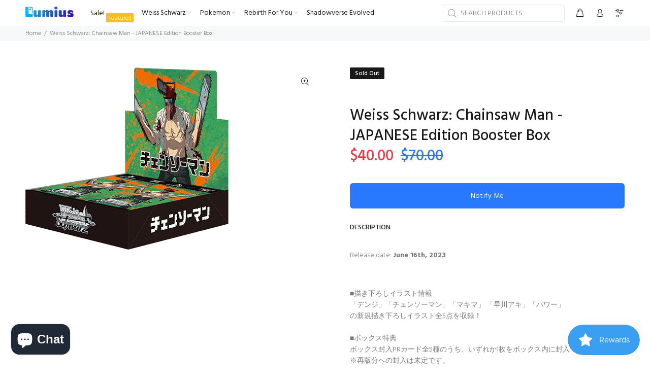

--- FILE ---
content_type: text/css
request_url: https://lumiusinc.com/cdn/shop/t/9/assets/theme.css?v=67578581582026186121719989610
body_size: 110207
content:
/** Shopify CDN: Minification failed

Line 17620:18 Unexpected "'.thumbprod-center'"
Line 17621:27 Unexpected "'.thumbprod-center'"

**/
@charset "UTF-8";




/* ================ Typography ================ */




/* font */

.off-img-bg{
  position: fixed;
  top: 0;
  left: 0;
  display: inline-block;
  color: white;
  background: black;
  padding: 5px 5px 2px;
  z-index: 77;
}

body{
  background-position: center 0px !important;
  background-repeat: no-repeat !important;
  overflow-x: hidden;
}

/* imports */
/*
Mixin
*/
/*!
 * Bootstrap v4.0.0 (https://getbootstrap.com)
 * Copyright 2011-2018 The Bootstrap Authors
 * Copyright 2011-2018 Twitter, Inc.
 * Licensed under MIT (https://github.com/twbs/bootstrap/blob/master/LICENSE)
 */
*,
*::before,
*::after{
  box-sizing: border-box;
}

html{
  font-family: sans-serif;
  line-height: 1.15;
  -webkit-text-size-adjust: 100%;
  -ms-text-size-adjust: 100%;
  -ms-overflow-style: scrollbar;
  -webkit-tap-highlight-color: transparent;
}

@-ms-viewport{
  width: device-width;
}

article, aside, dialog, figcaption, figure, footer, header, hgroup, main, nav, section{
  display: block;
}

[tabindex="-1"]:focus{
  outline: 0 !important;
}

hr{
  box-sizing: content-box;
  height: 0;
  overflow: visible;
}

h1, h2, h3, h4, h5, h6{
  margin-top: 0;
}

th, h1, h2, h3, h4, h5, h6 {
  font-weight: 500;
}

p{
  margin-top: 0;
}

abbr[title],
abbr[data-original-title]{
  text-decoration: underline;
  text-decoration: underline dotted;
  cursor: help;
  border-bottom: 0;
}

address{
  margin-bottom: 1rem;
  font-style: normal;
  line-height: inherit;
}

ol,
ul,
dl{
  margin-top: 0;
}

ol ol,
ul ul,
ol ul,
ul ol{
  margin-bottom: 0;
}

dt{
  font-weight: 500;
}

dd{
  margin-bottom: .5rem;
  margin-left: 0;
}

dfn{
  font-style: italic;
}

b,
strong{
  font-weight: 700;
}

small{
  font-size: 80%;
}

sub,
sup{
  position: relative;
  font-size: 75%;
  line-height: 0;
  vertical-align: baseline;
}

a{
  color: #2879fe;
  text-decoration: none;
  background-color: transparent;
  -webkit-text-decoration-skip: objects;
}

a:hover{
  color: #2879fe;
  text-decoration: underline;
}

a:not([href]):not([tabindex]){
  color: inherit;
  text-decoration: none;
}

a:not([href]):not([tabindex]):hover, a:not([href]):not([tabindex]):focus{
  color: inherit;
  text-decoration: none;
}

a:not([href]):not([tabindex]):focus{
  outline: 0;
}

pre,
code,
kbd,
samp{
  font-family: monospace, monospace;
  font-size: 1em;
}

pre{
  margin-top: 0;
  overflow: auto;
  -ms-overflow-style: scrollbar;
}

img{
  vertical-align: middle;
  border-style: none;
}

svg:not(:root){
  overflow: hidden;
}

table{
  border-collapse: collapse;
}

caption{
  padding-top: 0.75rem;
  padding-bottom: 0.75rem;
  color: #6c757d;
  text-align: left;
  caption-side: bottom;
}

th{
  text-align: inherit;
}

label{
  display: inline-block;
}

button{
  border-radius: 0;
}

button:focus{
  outline: 1px dotted;
  outline: 5px auto -webkit-focus-ring-color;
}

input,
button,
select,
optgroup,
textarea{
  margin: 0;
  font-family: inherit;
  font-size: inherit;
  line-height: inherit;
}

button,
input{
  overflow: visible;
}

button,
select{
  text-transform: none;
}

button,
html [type="button"],
[type="reset"],
[type="submit"]{
  -webkit-appearance: button;
}

button::-moz-focus-inner,
[type="button"]::-moz-focus-inner,
[type="reset"]::-moz-focus-inner,
[type="submit"]::-moz-focus-inner{
  padding: 0;
  border-style: none;
}

input[type="radio"],
input[type="checkbox"]{
  box-sizing: border-box;
  padding: 0;
}

input[type="date"],
input[type="time"],
input[type="datetime-local"],
input[type="month"]{
  -webkit-appearance: listbox;
}

textarea{
  overflow: auto;
  resize: vertical;
}

fieldset{
  min-width: 0;
  padding: 0;
  margin: 0;
  border: 0;
}

legend{
  display: block;
  width: 100%;
  max-width: 100%;
  padding: 0;
  line-height: inherit;
  color: inherit;
  white-space: normal;
}

progress{
  vertical-align: baseline;
}

[type="number"]::-webkit-inner-spin-button,
[type="number"]::-webkit-outer-spin-button{
  height: auto;
}

[type="search"]{
  outline-offset: -2px;
  -webkit-appearance: none;
}

[type="search"]::-webkit-search-cancel-button,
[type="search"]::-webkit-search-decoration{
  -webkit-appearance: none;
}

::-webkit-file-upload-button{
  font: inherit;
  -webkit-appearance: button;
}

output{
  display: inline-block;
}

summary{
  display: list-item;
  cursor: pointer;
}

template{
  display: none;
}

[hidden]{
  display: none !important;
}

.container{
  width: 100%;
  padding-right: 10px;
  padding-left: 10px;
  margin-right: auto;
  margin-left: auto;
}

@media (min-width: 576px){
  .container{
    max-width: 546px;
  }
}

@media (min-width: 791px){
  .container{
    max-width: 770px;
  }
}

@media (min-width: 1025px){
  .container{
    max-width: 990px;
  }
}

@media (min-width: 1230px){
  .container{
    max-width: 1200px;
  }
}

.container-fluid{
  width: 100%;
  padding-right: 10px;
  padding-left: 10px;
  margin-right: auto;
  margin-left: auto;
}

.row{
  display: flex;
  flex-wrap: wrap;
  margin-right: -10px;
  margin-left: -10px;
}

.no-gutters{
  margin-right: 0;
  margin-left: 0;
}

.no-gutters > .col,
.no-gutters > [class*="col-"]{
  padding-right: 0;
  padding-left: 0;
}

.col-1, .col-2, .col-3, .col-4, .col-5, .col-6, .col-7, .col-8, .col-9, .col-10, .col-11, .col-12, .col,
.col-auto, .col-sm-1, .col-sm-2, .col-sm-3, .col-sm-4, .col-sm-5, .col-sm-6, .col-sm-7, .col-sm-8, .col-sm-9, .col-sm-10, .col-sm-11, .col-sm-12, .col-sm,
.col-sm-auto, .col-md-1, .col-md-2, .col-md-3, .col-md-5-inrow, .col-md-4, .col-md-5, .col-md-6, .col-md-7, .col-md-8, .col-md-9, .col-md-10, .col-md-11, .col-md-12, .col-md,
.col-md-auto, .col-lg-1, .col-lg-2, .col-lg-3, .col-lg-4, .col-lg-5, .col-lg-6, .col-lg-7, .col-lg-8, .col-lg-9, .col-lg-10, .col-lg-11, .col-lg-12, .col-lg,
.col-lg-auto, .col-xl-1, .col-xl-2, .col-xl-3, .col-xl-4, .col-xl-5, .col-xl-6, .col-xl-7, .col-xl-8, .col-xl-9, .col-xl-10, .col-xl-11, .col-xl-12, .col-xl,
.col-xl-auto{
  position: relative;
  width: 100%;
  min-height: 1px;
  padding-right: 10px;
  padding-left: 10px;
}

.col{
  flex-basis: 0;
  flex-grow: 1;
  max-width: 100%;
}

.col-auto{
  flex: 0 0 auto;
  width: auto;
  max-width: none;
}

.col-1{
  flex: 0 0 8.33333%;
  max-width: 8.33333%;
}

.col-2{
  flex: 0 0 16.66667%;
  max-width: 16.66667%;
}

.col-3{
  flex: 0 0 25%;
  max-width: 25%;
}

.col-4{
  flex: 0 0 33.33333%;
  max-width: 33.33333%;
}

.col-5{
  flex: 0 0 41.66667%;
  max-width: 41.66667%;
}

.col-6{
  flex: 0 0 50%;
  max-width: 50%;
}

.col-7{
  flex: 0 0 58.33333%;
  max-width: 58.33333%;
}

.col-8{
  flex: 0 0 66.66667%;
  max-width: 66.66667%;
}

.col-9{
  flex: 0 0 75%;
  max-width: 75%;
}

.col-10{
  flex: 0 0 83.33333%;
  max-width: 83.33333%;
}

.col-11{
  flex: 0 0 91.66667%;
  max-width: 91.66667%;
}

.col-12{
  flex: 0 0 100%;
  max-width: 100%;
}

.order-first{
  order: -1;
}

.order-last{
  order: 13;
}

.order-0{
  order: 0;
}

.order-1{
  order: 1;
}

.order-2{
  order: 2;
}

.order-3{
  order: 3;
}

.order-4{
  order: 4;
}

.order-5{
  order: 5;
}

.order-6{
  order: 6;
}

.order-7{
  order: 7;
}

.order-8{
  order: 8;
}

.order-9{
  order: 9;
}

.order-10{
  order: 10;
}

.order-11{
  order: 11;
}

.order-12{
  order: 12;
}

.offset-1{
  margin-left: 8.33333%;
}

.offset-2{
  margin-left: 16.66667%;
}

.offset-3{
  margin-left: 25%;
}

.offset-4{
  margin-left: 33.33333%;
}

.offset-5{
  margin-left: 41.66667%;
}

.offset-6{
  margin-left: 50%;
}

.offset-7{
  margin-left: 58.33333%;
}

.offset-8{
  margin-left: 66.66667%;
}

.offset-9{
  margin-left: 75%;
}

.offset-10{
  margin-left: 83.33333%;
}

.offset-11{
  margin-left: 91.66667%;
}

@media (min-width: 576px){
  .col-sm{
    flex-basis: 0;
    flex-grow: 1;
    max-width: 100%;
  }
  .col-sm-auto{
    flex: 0 0 auto;
    width: auto;
    max-width: none;
  }
  .col-sm-1{
    flex: 0 0 8.33333%;
    max-width: 8.33333%;
  }
  .col-sm-2{
    flex: 0 0 16.66667%;
    max-width: 16.66667%;
  }
  .col-sm-3{
    flex: 0 0 25%;
    max-width: 25%;
  }
  .col-sm-4{
    flex: 0 0 33.33333%;
    max-width: 33.33333%;
  }
  .col-sm-5{
    flex: 0 0 41.66667%;
    max-width: 41.66667%;
  }
  .col-sm-6{
    flex: 0 0 50%;
    max-width: 50%;
  }
  .col-sm-7{
    flex: 0 0 58.33333%;
    max-width: 58.33333%;
  }
  .col-sm-8{
    flex: 0 0 66.66667%;
    max-width: 66.66667%;
  }
  .col-sm-9{
    flex: 0 0 75%;
    max-width: 75%;
  }
  .col-sm-10{
    flex: 0 0 83.33333%;
    max-width: 83.33333%;
  }
  .col-sm-11{
    flex: 0 0 91.66667%;
    max-width: 91.66667%;
  }
  .col-sm-12{
    flex: 0 0 100%;
    max-width: 100%;
  }
  .order-sm-first{
    order: -1;
  }
  .order-sm-last{
    order: 13;
  }
  .order-sm-0{
    order: 0;
  }
  .order-sm-1{
    order: 1;
  }
  .order-sm-2{
    order: 2;
  }
  .order-sm-3{
    order: 3;
  }
  .order-sm-4{
    order: 4;
  }
  .order-sm-5{
    order: 5;
  }
  .order-sm-6{
    order: 6;
  }
  .order-sm-7{
    order: 7;
  }
  .order-sm-8{
    order: 8;
  }
  .order-sm-9{
    order: 9;
  }
  .order-sm-10{
    order: 10;
  }
  .order-sm-11{
    order: 11;
  }
  .order-sm-12{
    order: 12;
  }
  .offset-sm-0{
    margin-left: 0;
  }
  .offset-sm-1{
    margin-left: 8.33333%;
  }
  .offset-sm-2{
    margin-left: 16.66667%;
  }
  .offset-sm-3{
    margin-left: 25%;
  }
  .offset-sm-4{
    margin-left: 33.33333%;
  }
  .offset-sm-5{
    margin-left: 41.66667%;
  }
  .offset-sm-6{
    margin-left: 50%;
  }
  .offset-sm-7{
    margin-left: 58.33333%;
  }
  .offset-sm-8{
    margin-left: 66.66667%;
  }
  .offset-sm-9{
    margin-left: 75%;
  }
  .offset-sm-10{
    margin-left: 83.33333%;
  }
  .offset-sm-11{
    margin-left: 91.66667%;
  }
}

@media (min-width: 791px){
  .col-md{
    flex-basis: 0;
    flex-grow: 1;
    max-width: 100%;
  }
  .col-md-auto{
    flex: 0 0 auto;
    width: auto;
    max-width: none;
  }
  .col-md-1{
    flex: 0 0 8.33333%;
    max-width: 8.33333%;
  }
  .col-md-2{
    flex: 0 0 16.66667%;
    max-width: 16.66667%;
  }
  .col-md-5-inrow{
    flex: 0 0 20%;
    max-width: 20%;
  }
  .col-md-3{
    flex: 0 0 25%;
    max-width: 25%;
  }
  .col-md-4{
    flex: 0 0 33.33333%;
    max-width: 33.33333%;
  }
  .col-md-5{
    flex: 0 0 41.66667%;
    max-width: 41.66667%;
  }
  .col-md-6{
    flex: 0 0 50%;
    max-width: 50%;
  }
  .col-md-7{
    flex: 0 0 58.33333%;
    max-width: 58.33333%;
  }
  .col-md-8{
    flex: 0 0 66.66667%;
    max-width: 66.66667%;
  }
  .col-md-9{
    flex: 0 0 75%;
    max-width: 75%;
  }
  .col-md-10{
    flex: 0 0 83.33333%;
    max-width: 83.33333%;
  }
  .col-md-11{
    flex: 0 0 91.66667%;
    max-width: 91.66667%;
  }
  .col-md-12{
    flex: 0 0 100%;
    max-width: 100%;
  }
  .order-md-first{
    order: -1;
  }
  .order-md-last{
    order: 13;
  }
  .order-md-0{
    order: 0;
  }
  .order-md-1{
    order: 1;
  }
  .order-md-2{
    order: 2;
  }
  .order-md-3{
    order: 3;
  }
  .order-md-4{
    order: 4;
  }
  .order-md-5{
    order: 5;
  }
  .order-md-6{
    order: 6;
  }
  .order-md-7{
    order: 7;
  }
  .order-md-8{
    order: 8;
  }
  .order-md-9{
    order: 9;
  }
  .order-md-10{
    order: 10;
  }
  .order-md-11{
    order: 11;
  }
  .order-md-12{
    order: 12;
  }
  .offset-md-0{
    margin-left: 0;
  }
  .offset-md-1{
    margin-left: 8.33333%;
  }
  .offset-md-2{
    margin-left: 16.66667%;
  }
  .offset-md-3{
    margin-left: 25%;
  }
  .offset-md-4{
    margin-left: 33.33333%;
  }
  .offset-md-5{
    margin-left: 41.66667%;
  }
  .offset-md-6{
    margin-left: 50%;
  }
  .offset-md-7{
    margin-left: 58.33333%;
  }
  .offset-md-8{
    margin-left: 66.66667%;
  }
  .offset-md-9{
    margin-left: 75%;
  }
  .offset-md-10{
    margin-left: 83.33333%;
  }
  .offset-md-11{
    margin-left: 91.66667%;
  }
}

@media (min-width: 1025px){
  .col-lg{
    flex-basis: 0;
    flex-grow: 1;
    max-width: 100%;
  }
  .col-lg-auto{
    flex: 0 0 auto;
    width: auto;
    max-width: none;
  }
  .col-lg-1{
    flex: 0 0 8.33333%;
    max-width: 8.33333%;
  }
  .col-lg-2{
    flex: 0 0 16.66667%;
    max-width: 16.66667%;
  }
  .col-lg-3{
    flex: 0 0 25%;
    max-width: 25%;
  }
  .col-lg-4{
    flex: 0 0 33.33333%;
    max-width: 33.33333%;
  }
  .col-lg-5{
    flex: 0 0 41.66667%;
    max-width: 41.66667%;
  }
  .col-lg-6{
    flex: 0 0 50%;
    max-width: 50%;
  }
  .col-lg-7{
    flex: 0 0 58.33333%;
    max-width: 58.33333%;
  }
  .col-lg-8{
    flex: 0 0 66.66667%;
    max-width: 66.66667%;
  }
  .col-lg-9{
    flex: 0 0 75%;
    max-width: 75%;
  }
  .col-lg-10{
    flex: 0 0 83.33333%;
    max-width: 83.33333%;
  }
  .col-lg-11{
    flex: 0 0 91.66667%;
    max-width: 91.66667%;
  }
  .col-lg-12{
    flex: 0 0 100%;
    max-width: 100%;
  }
  .order-lg-first{
    order: -1;
  }
  .order-lg-last{
    order: 13;
  }
  .order-lg-0{
    order: 0;
  }
  .order-lg-1{
    order: 1;
  }
  .order-lg-2{
    order: 2;
  }
  .order-lg-3{
    order: 3;
  }
  .order-lg-4{
    order: 4;
  }
  .order-lg-5{
    order: 5;
  }
  .order-lg-6{
    order: 6;
  }
  .order-lg-7{
    order: 7;
  }
  .order-lg-8{
    order: 8;
  }
  .order-lg-9{
    order: 9;
  }
  .order-lg-10{
    order: 10;
  }
  .order-lg-11{
    order: 11;
  }
  .order-lg-12{
    order: 12;
  }
  .offset-lg-0{
    margin-left: 0;
  }
  .offset-lg-1{
    margin-left: 8.33333%;
  }
  .offset-lg-2{
    margin-left: 16.66667%;
  }
  .offset-lg-3{
    margin-left: 25%;
  }
  .offset-lg-4{
    margin-left: 33.33333%;
  }
  .offset-lg-5{
    margin-left: 41.66667%;
  }
  .offset-lg-6{
    margin-left: 50%;
  }
  .offset-lg-7{
    margin-left: 58.33333%;
  }
  .offset-lg-8{
    margin-left: 66.66667%;
  }
  .offset-lg-9{
    margin-left: 75%;
  }
  .offset-lg-10{
    margin-left: 83.33333%;
  }
  .offset-lg-11{
    margin-left: 91.66667%;
  }
}

@media (min-width: 1230px){
  .col-xl{
    flex-basis: 0;
    flex-grow: 1;
    max-width: 100%;
  }
  .col-xl-auto{
    flex: 0 0 auto;
    width: auto;
    max-width: none;
  }
  .col-xl-1{
    flex: 0 0 8.33333%;
    max-width: 8.33333%;
  }
  .col-xl-2{
    flex: 0 0 16.66667%;
    max-width: 16.66667%;
  }
  .col-xl-3{
    flex: 0 0 25%;
    max-width: 25%;
  }
  .col-xl-4{
    flex: 0 0 33.33333%;
    max-width: 33.33333%;
  }
  .col-xl-5{
    flex: 0 0 41.66667%;
    max-width: 41.66667%;
  }
  .col-xl-6{
    flex: 0 0 50%;
    max-width: 50%;
  }
  .col-xl-7{
    flex: 0 0 58.33333%;
    max-width: 58.33333%;
  }
  .col-xl-8{
    flex: 0 0 66.66667%;
    max-width: 66.66667%;
  }
  .col-xl-9{
    flex: 0 0 75%;
    max-width: 75%;
  }
  .col-xl-10{
    flex: 0 0 83.33333%;
    max-width: 83.33333%;
  }
  .col-xl-11{
    flex: 0 0 91.66667%;
    max-width: 91.66667%;
  }
  .col-xl-12{
    flex: 0 0 100%;
    max-width: 100%;
  }
  .order-xl-first{
    order: -1;
  }
  .order-xl-last{
    order: 13;
  }
  .order-xl-0{
    order: 0;
  }
  .order-xl-1{
    order: 1;
  }
  .order-xl-2{
    order: 2;
  }
  .order-xl-3{
    order: 3;
  }
  .order-xl-4{
    order: 4;
  }
  .order-xl-5{
    order: 5;
  }
  .order-xl-6{
    order: 6;
  }
  .order-xl-7{
    order: 7;
  }
  .order-xl-8{
    order: 8;
  }
  .order-xl-9{
    order: 9;
  }
  .order-xl-10{
    order: 10;
  }
  .order-xl-11{
    order: 11;
  }
  .order-xl-12{
    order: 12;
  }
  .offset-xl-0{
    margin-left: 0;
  }
  .offset-xl-1{
    margin-left: 8.33333%;
  }
  .offset-xl-2{
    margin-left: 16.66667%;
  }
  .offset-xl-3{
    margin-left: 25%;
  }
  .offset-xl-4{
    margin-left: 33.33333%;
  }
  .offset-xl-5{
    margin-left: 41.66667%;
  }
  .offset-xl-6{
    margin-left: 50%;
  }
  .offset-xl-7{
    margin-left: 58.33333%;
  }
  .offset-xl-8{
    margin-left: 66.66667%;
  }
  .offset-xl-9{
    margin-left: 75%;
  }
  .offset-xl-10{
    margin-left: 83.33333%;
  }
  .offset-xl-11{
    margin-left: 91.66667%;
  }
}

.form-control{
  display: block;
  width: 100%;
  padding: 0.375rem 0.75rem;
  font-size: 1rem;
  line-height: 1.5;
  color: #495057;
  background-color: #fff;
  background-clip: padding-box;
  border: 1px solid #ced4da;
  border-radius: 0;
  transition: border-color 0.15s ease-in-out, box-shadow 0.15s ease-in-out;
}

.form-control::-ms-expand{
  background-color: transparent;
  border: 0;
}

.form-control:focus{
  color: #495057;
  background-color: #fff;
  border-color: #80bdff;
  outline: 0;
  box-shadow: 0 0 0 0.2rem rgba(0, 123, 255, 0.25);
}

.form-control::placeholder{
  color: #6c757d;
  opacity: 1;
}

.form-control:disabled, .form-control[readonly]{
  background-color: #e9ecef;
  opacity: 1;
}

select.form-control:not([size]):not([multiple]){
  height: calc(2.25rem + 2px);
}

select.form-control:focus::-ms-value{
  color: #495057;
  background-color: #fff;
}

.form-control-file,
.form-control-range{
  display: block;
  width: 100%;
}

.col-form-label{
  padding-top: calc(0.375rem + 1px);
  padding-bottom: calc(0.375rem + 1px);
  margin-bottom: 0;
  font-size: inherit;
  line-height: 1.5;
}

.col-form-label-lg{
  padding-top: calc(0.5rem + 1px);
  padding-bottom: calc(0.5rem + 1px);
  font-size: 1.25rem;
  line-height: 1.5;
}

.col-form-label-sm{
  padding-top: calc(0.25rem + 1px);
  padding-bottom: calc(0.25rem + 1px);
  font-size: 0.875rem;
  line-height: 1.5;
}

.form-control-plaintext{
  display: block;
  width: 100%;
  padding-top: 0.375rem;
  padding-bottom: 0.375rem;
  margin-bottom: 0;
  line-height: 1.5;
  background-color: transparent;
  border: solid transparent;
  border-width: 1px 0;
}

.form-control-plaintext.form-control-sm, .input-group-sm > .form-control-plaintext.form-control,
.input-group-sm > .input-group-prepend > .form-control-plaintext.input-group-text,
.input-group-sm > .input-group-append > .form-control-plaintext.input-group-text,
.input-group-sm > .input-group-prepend > .form-control-plaintext.btn,
.input-group-sm > .input-group-append > .form-control-plaintext.btn, .form-control-plaintext.form-control-lg, .input-group-lg > .form-control-plaintext.form-control,
.input-group-lg > .input-group-prepend > .form-control-plaintext.input-group-text,
.input-group-lg > .input-group-append > .form-control-plaintext.input-group-text,
.input-group-lg > .input-group-prepend > .form-control-plaintext.btn,
.input-group-lg > .input-group-append > .form-control-plaintext.btn{
  padding-right: 0;
  padding-left: 0;
}

.form-control-sm, .input-group-sm > .form-control,
.input-group-sm > .input-group-prepend > .input-group-text,
.input-group-sm > .input-group-append > .input-group-text,
.input-group-sm > .input-group-prepend > .btn,
.input-group-sm > .input-group-append > .btn{
  padding: 0.25rem 0.5rem;
  font-size: 0.875rem;
  line-height: 1.5;
  border-radius: 0;
}

select.form-control-sm:not([size]):not([multiple]), .input-group-sm > select.form-control:not([size]):not([multiple]),
.input-group-sm > .input-group-prepend > select.input-group-text:not([size]):not([multiple]),
.input-group-sm > .input-group-append > select.input-group-text:not([size]):not([multiple]),
.input-group-sm > .input-group-prepend > select.btn:not([size]):not([multiple]),
.input-group-sm > .input-group-append > select.btn:not([size]):not([multiple]){
  height: calc(1.8125rem + 2px);
}

.form-control-lg, .input-group-lg > .form-control,
.input-group-lg > .input-group-prepend > .input-group-text,
.input-group-lg > .input-group-append > .input-group-text,
.input-group-lg > .input-group-prepend > .btn,
.input-group-lg > .input-group-append > .btn{
  padding: 0.5rem 1rem;
  font-size: 1.25rem;
  line-height: 1.5;
  border-radius: 0;
}

select.form-control-lg:not([size]):not([multiple]), .input-group-lg > select.form-control:not([size]):not([multiple]),
.input-group-lg > .input-group-prepend > select.input-group-text:not([size]):not([multiple]),
.input-group-lg > .input-group-append > select.input-group-text:not([size]):not([multiple]),
.input-group-lg > .input-group-prepend > select.btn:not([size]):not([multiple]),
.input-group-lg > .input-group-append > select.btn:not([size]):not([multiple]){
  height: calc(2.875rem + 2px);
}

.form-group{
  margin-bottom: 1rem;
}

.form-text{
  display: block;
  margin-top: 0.25rem;
}

.form-row{
  display: flex;
  flex-wrap: wrap;
  margin-right: -5px;
  margin-left: -5px;
}

.form-row > .col,
.form-row > [class*="col-"]{
  padding-right: 5px;
  padding-left: 5px;
}

.form-check{
  position: relative;
  display: block;
  padding-left: 1.25rem;
}

.form-check-input{
  position: absolute;
  margin-top: 0.3rem;
  margin-left: -1.25rem;
}

.form-check-input:disabled ~ .form-check-label{
  color: #6c757d;
}

.form-check-label{
  margin-bottom: 0;
}

.form-check-inline{
  display: inline-flex;
  align-items: center;
  padding-left: 0;
  margin-right: 0.75rem;
}

.form-check-inline .form-check-input{
  position: static;
  margin-top: 0;
  margin-right: 0.3125rem;
  margin-left: 0;
}

.valid-feedback{
  display: none;
  width: 100%;
  margin-top: 0.25rem;
  font-size: 80%;
  color: #28a745;
}

.valid-tooltip{
  position: absolute;
  top: 100%;
  z-index: 5;
  display: none;
  max-width: 100%;
  padding: .5rem;
  margin-top: .1rem;
  font-size: .875rem;
  line-height: 1;
  color: #fff;
  background-color: rgba(40, 167, 69, 0.8);
  border-radius: .2rem;
}

.was-validated .form-control:valid, .form-control.is-valid, .was-validated
.custom-select:valid,
.custom-select.is-valid{
  border-color: #28a745;
}

.was-validated .form-control:valid:focus, .form-control.is-valid:focus, .was-validated
.custom-select:valid:focus,
.custom-select.is-valid:focus{
  border-color: #28a745;
  box-shadow: 0 0 0 0.2rem rgba(40, 167, 69, 0.25);
}

.was-validated .form-control:valid ~ .valid-feedback,
.was-validated .form-control:valid ~ .valid-tooltip, .form-control.is-valid ~ .valid-feedback,
.form-control.is-valid ~ .valid-tooltip, .was-validated
.custom-select:valid ~ .valid-feedback,
.was-validated
.custom-select:valid ~ .valid-tooltip,
.custom-select.is-valid ~ .valid-feedback,
.custom-select.is-valid ~ .valid-tooltip{
  display: block;
}

.was-validated .form-check-input:valid ~ .form-check-label, .form-check-input.is-valid ~ .form-check-label{
  color: #28a745;
}

.was-validated .form-check-input:valid ~ .valid-feedback,
.was-validated .form-check-input:valid ~ .valid-tooltip, .form-check-input.is-valid ~ .valid-feedback,
.form-check-input.is-valid ~ .valid-tooltip{
  display: block;
}

.was-validated .custom-control-input:valid ~ .custom-control-label, .custom-control-input.is-valid ~ .custom-control-label{
  color: #28a745;
}

.was-validated .custom-control-input:valid ~ .custom-control-label::before, .custom-control-input.is-valid ~ .custom-control-label::before{
  background-color: #71dd8a;
}

.was-validated .custom-control-input:valid ~ .valid-feedback,
.was-validated .custom-control-input:valid ~ .valid-tooltip, .custom-control-input.is-valid ~ .valid-feedback,
.custom-control-input.is-valid ~ .valid-tooltip{
  display: block;
}

.was-validated .custom-control-input:valid:checked ~ .custom-control-label::before, .custom-control-input.is-valid:checked ~ .custom-control-label::before{
  background-color: #34ce57;
}

.was-validated .custom-control-input:valid:focus ~ .custom-control-label::before, .custom-control-input.is-valid:focus ~ .custom-control-label::before{
  box-shadow: 0 0 0 1px #fff, 0 0 0 0.2rem rgba(40, 167, 69, 0.25);
}

.was-validated .custom-file-input:valid ~ .custom-file-label, .custom-file-input.is-valid ~ .custom-file-label{
  border-color: #28a745;
}

.was-validated .custom-file-input:valid ~ .custom-file-label::before, .custom-file-input.is-valid ~ .custom-file-label::before{
  border-color: inherit;
}

.was-validated .custom-file-input:valid ~ .valid-feedback,
.was-validated .custom-file-input:valid ~ .valid-tooltip, .custom-file-input.is-valid ~ .valid-feedback,
.custom-file-input.is-valid ~ .valid-tooltip{
  display: block;
}

.was-validated .custom-file-input:valid:focus ~ .custom-file-label, .custom-file-input.is-valid:focus ~ .custom-file-label{
  box-shadow: 0 0 0 0.2rem rgba(40, 167, 69, 0.25);
}

.invalid-feedback{
  display: none;
  width: 100%;
  margin-top: 0.25rem;
  font-size: 80%;
  color: #dc3545;
}

.invalid-tooltip{
  position: absolute;
  top: 100%;
  z-index: 5;
  display: none;
  max-width: 100%;
  padding: .5rem;
  margin-top: .1rem;
  font-size: .875rem;
  line-height: 1;
  color: #fff;
  background-color: rgba(220, 53, 69, 0.8);
  border-radius: .2rem;
}

.was-validated .form-control:invalid, .form-control.is-invalid, .was-validated
.custom-select:invalid,
.custom-select.is-invalid{
  border-color: #dc3545;
}

.was-validated .form-control:invalid:focus, .form-control.is-invalid:focus, .was-validated
.custom-select:invalid:focus,
.custom-select.is-invalid:focus{
  border-color: #dc3545;
  box-shadow: 0 0 0 0.2rem rgba(220, 53, 69, 0.25);
}

.was-validated .form-control:invalid ~ .invalid-feedback,
.was-validated .form-control:invalid ~ .invalid-tooltip, .form-control.is-invalid ~ .invalid-feedback,
.form-control.is-invalid ~ .invalid-tooltip, .was-validated
.custom-select:invalid ~ .invalid-feedback,
.was-validated
.custom-select:invalid ~ .invalid-tooltip,
.custom-select.is-invalid ~ .invalid-feedback,
.custom-select.is-invalid ~ .invalid-tooltip{
  display: block;
}

.was-validated .form-check-input:invalid ~ .form-check-label, .form-check-input.is-invalid ~ .form-check-label{
  color: #dc3545;
}

.was-validated .form-check-input:invalid ~ .invalid-feedback,
.was-validated .form-check-input:invalid ~ .invalid-tooltip, .form-check-input.is-invalid ~ .invalid-feedback,
.form-check-input.is-invalid ~ .invalid-tooltip{
  display: block;
}

.was-validated .custom-control-input:invalid ~ .custom-control-label, .custom-control-input.is-invalid ~ .custom-control-label{
  color: #dc3545;
}

.was-validated .custom-control-input:invalid ~ .custom-control-label::before, .custom-control-input.is-invalid ~ .custom-control-label::before{
  background-color: #efa2a9;
}

.was-validated .custom-control-input:invalid ~ .invalid-feedback,
.was-validated .custom-control-input:invalid ~ .invalid-tooltip, .custom-control-input.is-invalid ~ .invalid-feedback,
.custom-control-input.is-invalid ~ .invalid-tooltip{
  display: block;
}

.was-validated .custom-control-input:invalid:checked ~ .custom-control-label::before, .custom-control-input.is-invalid:checked ~ .custom-control-label::before{
  background-color: #e4606d;
}

.was-validated .custom-control-input:invalid:focus ~ .custom-control-label::before, .custom-control-input.is-invalid:focus ~ .custom-control-label::before{
  box-shadow: 0 0 0 1px #fff, 0 0 0 0.2rem rgba(220, 53, 69, 0.25);
}

.was-validated .custom-file-input:invalid ~ .custom-file-label, .custom-file-input.is-invalid ~ .custom-file-label{
  border-color: #dc3545;
}

.was-validated .custom-file-input:invalid ~ .custom-file-label::before, .custom-file-input.is-invalid ~ .custom-file-label::before{
  border-color: inherit;
}

.was-validated .custom-file-input:invalid ~ .invalid-feedback,
.was-validated .custom-file-input:invalid ~ .invalid-tooltip, .custom-file-input.is-invalid ~ .invalid-feedback,
.custom-file-input.is-invalid ~ .invalid-tooltip{
  display: block;
}

.was-validated .custom-file-input:invalid:focus ~ .custom-file-label, .custom-file-input.is-invalid:focus ~ .custom-file-label{
  box-shadow: 0 0 0 0.2rem rgba(220, 53, 69, 0.25);
}

.form-inline{
  display: flex;
  flex-flow: row wrap;
  align-items: center;
}

.form-inline .form-check{
  width: 100%;
}

@media (min-width: 576px){
  .form-inline label{
    display: flex;
    align-items: center;
    justify-content: center;
    margin-bottom: 0;
  }
  .form-inline .form-group{
    display: flex;
    flex: 0 0 auto;
    flex-flow: row wrap;
    align-items: center;
    margin-bottom: 0;
  }
  .form-inline .form-control{
    display: inline-block;
    width: auto;
    vertical-align: middle;
  }
  .form-inline .form-control-plaintext{
    display: inline-block;
  }
  .form-inline .input-group{
    width: auto;
  }
  .form-inline .form-check{
    display: flex;
    align-items: center;
    justify-content: center;
    width: auto;
    padding-left: 0;
  }
  .form-inline .form-check-input{
    position: relative;
    margin-top: 0;
    margin-right: 0.25rem;
    margin-left: 0;
  }
  .form-inline .custom-control{
    align-items: center;
    justify-content: center;
  }
  .form-inline .custom-control-label{
    margin-bottom: 0;
  }
}

.btn{

  white-space: nowrap;
  vertical-align: middle;
  user-select: none;

}

.btn:hover, .btn:focus{
  text-decoration: none;
}

.btn:focus, .btn.focus{
  outline: 0;
  box-shadow: 0 0 0 0.2rem rgba(0, 123, 255, 0.25);
}

.btn.disabled, .btn:disabled{
  opacity: 0.65;
}

.btn:not(:disabled):not(.disabled){
  cursor: pointer;
}

.btn:not(:disabled):not(.disabled):active, .btn:not(:disabled):not(.disabled).active{
  background-image: none;
}

a.btn.disabled,
fieldset:disabled a.btn{
  pointer-events: none;
}

.btn-primary{
  color: #fff;
  background-color: #007bff;
  border-color: #007bff;
}

.btn-primary:hover{
  color: #fff;
  background-color: #0069d9;
  border-color: #0062cc;
}

.btn-primary:focus, .btn-primary.focus{
  box-shadow: 0 0 0 0.2rem rgba(0, 123, 255, 0.5);
}

.btn-primary.disabled, .btn-primary:disabled{
  color: #fff;
  background-color: #007bff;
  border-color: #007bff;
}

.btn-primary:not(:disabled):not(.disabled):active, .btn-primary:not(:disabled):not(.disabled).active,
.show > .btn-primary.dropdown-toggle{
  color: #fff;
  background-color: #0062cc;
  border-color: #005cbf;
}

.btn-primary:not(:disabled):not(.disabled):active:focus, .btn-primary:not(:disabled):not(.disabled).active:focus,
.show > .btn-primary.dropdown-toggle:focus{
  box-shadow: 0 0 0 0.2rem rgba(0, 123, 255, 0.5);
}

.btn-secondary{
  color: #fff;
  background-color: #6c757d;
  border-color: #6c757d;
}

.btn-secondary:hover{
  color: #fff;
  background-color: #5a6268;
  border-color: #545b62;
}

.btn-secondary:focus, .btn-secondary.focus{
  box-shadow: 0 0 0 0.2rem rgba(108, 117, 125, 0.5);
}

.btn-secondary.disabled, .btn-secondary:disabled{
  color: #fff;
  background-color: #6c757d;
  border-color: #6c757d;
}

.btn-secondary:not(:disabled):not(.disabled):active, .btn-secondary:not(:disabled):not(.disabled).active,
.show > .btn-secondary.dropdown-toggle{
  color: #fff;
  background-color: #545b62;
  border-color: #4e555b;
}

.btn-secondary:not(:disabled):not(.disabled):active:focus, .btn-secondary:not(:disabled):not(.disabled).active:focus,
.show > .btn-secondary.dropdown-toggle:focus{
  box-shadow: 0 0 0 0.2rem rgba(108, 117, 125, 0.5);
}

.btn-success{
  color: #fff;
  background-color: #28a745;
  border-color: #28a745;
}

.btn-success:hover{
  color: #fff;
  background-color: #218838;
  border-color: #1e7e34;
}

.btn-success:focus, .btn-success.focus{
  box-shadow: 0 0 0 0.2rem rgba(40, 167, 69, 0.5);
}

.btn-success.disabled, .btn-success:disabled{
  color: #fff;
  background-color: #28a745;
  border-color: #28a745;
}

.btn-success:not(:disabled):not(.disabled):active, .btn-success:not(:disabled):not(.disabled).active,
.show > .btn-success.dropdown-toggle{
  color: #fff;
  background-color: #1e7e34;
  border-color: #1c7430;
}

.btn-success:not(:disabled):not(.disabled):active:focus, .btn-success:not(:disabled):not(.disabled).active:focus,
.show > .btn-success.dropdown-toggle:focus{
  box-shadow: 0 0 0 0.2rem rgba(40, 167, 69, 0.5);
}

.btn-info{
  color: #fff;
  background-color: #17a2b8;
  border-color: #17a2b8;
}

.btn-info:hover{
  color: #fff;
  background-color: #138496;
  border-color: #117a8b;
}

.btn-info:focus, .btn-info.focus{
  box-shadow: 0 0 0 0.2rem rgba(23, 162, 184, 0.5);
}

.btn-info.disabled, .btn-info:disabled{
  color: #fff;
  background-color: #17a2b8;
  border-color: #17a2b8;
}

.btn-info:not(:disabled):not(.disabled):active, .btn-info:not(:disabled):not(.disabled).active,
.show > .btn-info.dropdown-toggle{
  color: #fff;
  background-color: #117a8b;
  border-color: #10707f;
}

.btn-info:not(:disabled):not(.disabled):active:focus, .btn-info:not(:disabled):not(.disabled).active:focus,
.show > .btn-info.dropdown-toggle:focus{
  box-shadow: 0 0 0 0.2rem rgba(23, 162, 184, 0.5);
}

.btn-warning{
  color: #212529;
  background-color: #ffc107;
  border-color: #ffc107;
}

.btn-warning:hover{
  color: #212529;
  background-color: #e0a800;
  border-color: #d39e00;
}

.btn-warning:focus, .btn-warning.focus{
  box-shadow: 0 0 0 0.2rem rgba(255, 193, 7, 0.5);
}

.btn-warning.disabled, .btn-warning:disabled{
  color: #212529;
  background-color: #ffc107;
  border-color: #ffc107;
}

.btn-warning:not(:disabled):not(.disabled):active, .btn-warning:not(:disabled):not(.disabled).active,
.show > .btn-warning.dropdown-toggle{
  color: #212529;
  background-color: #d39e00;
  border-color: #c69500;
}

.btn-warning:not(:disabled):not(.disabled):active:focus, .btn-warning:not(:disabled):not(.disabled).active:focus,
.show > .btn-warning.dropdown-toggle:focus{
  box-shadow: 0 0 0 0.2rem rgba(255, 193, 7, 0.5);
}

.btn-danger{
  color: #fff;
  background-color: #dc3545;
  border-color: #dc3545;
}

.btn-danger:hover{
  color: #fff;
  background-color: #c82333;
  border-color: #bd2130;
}

.btn-danger:focus, .btn-danger.focus{
  box-shadow: 0 0 0 0.2rem rgba(220, 53, 69, 0.5);
}

.btn-danger.disabled, .btn-danger:disabled{
  color: #fff;
  background-color: #dc3545;
  border-color: #dc3545;
}

.btn-danger:not(:disabled):not(.disabled):active, .btn-danger:not(:disabled):not(.disabled).active,
.show > .btn-danger.dropdown-toggle{
  color: #fff;
  background-color: #bd2130;
  border-color: #b21f2d;
}

.btn-danger:not(:disabled):not(.disabled):active:focus, .btn-danger:not(:disabled):not(.disabled).active:focus,
.show > .btn-danger.dropdown-toggle:focus{
  box-shadow: 0 0 0 0.2rem rgba(220, 53, 69, 0.5);
}

.btn-light{
  color: #212529;
  background-color: #f8f9fa;
  border-color: #f8f9fa;
}

.btn-light:hover{
  color: #212529;
  background-color: #e2e6ea;
  border-color: #dae0e5;
}

.btn-light:focus, .btn-light.focus{
  box-shadow: 0 0 0 0.2rem rgba(248, 249, 250, 0.5);
}

.btn-light.disabled, .btn-light:disabled{
  color: #212529;
  background-color: #f8f9fa;
  border-color: #f8f9fa;
}

.btn-light:not(:disabled):not(.disabled):active, .btn-light:not(:disabled):not(.disabled).active,
.show > .btn-light.dropdown-toggle{
  color: #212529;
  background-color: #dae0e5;
  border-color: #d3d9df;
}

.btn-light:not(:disabled):not(.disabled):active:focus, .btn-light:not(:disabled):not(.disabled).active:focus,
.show > .btn-light.dropdown-toggle:focus{
  box-shadow: 0 0 0 0.2rem rgba(248, 249, 250, 0.5);
}

.btn-dark{
  color: #fff;
  background-color: #343a40;
  border-color: #343a40;
}

.btn-dark:hover{
  color: #fff;
  background-color: #23272b;
  border-color: #1d2124;
}

.btn-dark:focus, .btn-dark.focus{
  box-shadow: 0 0 0 0.2rem rgba(52, 58, 64, 0.5);
}

.btn-dark.disabled, .btn-dark:disabled{
  color: #fff;
  background-color: #343a40;
  border-color: #343a40;
}

.btn-dark:not(:disabled):not(.disabled):active, .btn-dark:not(:disabled):not(.disabled).active,
.show > .btn-dark.dropdown-toggle{
  color: #fff;
  background-color: #1d2124;
  border-color: #171a1d;
}

.btn-dark:not(:disabled):not(.disabled):active:focus, .btn-dark:not(:disabled):not(.disabled).active:focus,
.show > .btn-dark.dropdown-toggle:focus{
  box-shadow: 0 0 0 0.2rem rgba(52, 58, 64, 0.5);
}

.btn-outline-primary{
  color: #007bff;
  background-color: transparent;
  background-image: none;
  border-color: #007bff;
}

.btn-outline-primary:hover{
  color: #fff;
  background-color: #007bff;
  border-color: #007bff;
}

.btn-outline-primary:focus, .btn-outline-primary.focus{
  box-shadow: 0 0 0 0.2rem rgba(0, 123, 255, 0.5);
}

.btn-outline-primary.disabled, .btn-outline-primary:disabled{
  color: #007bff;
  background-color: transparent;
}

.btn-outline-primary:not(:disabled):not(.disabled):active, .btn-outline-primary:not(:disabled):not(.disabled).active,
.show > .btn-outline-primary.dropdown-toggle{
  color: #fff;
  background-color: #007bff;
  border-color: #007bff;
}

.btn-outline-primary:not(:disabled):not(.disabled):active:focus, .btn-outline-primary:not(:disabled):not(.disabled).active:focus,
.show > .btn-outline-primary.dropdown-toggle:focus{
  box-shadow: 0 0 0 0.2rem rgba(0, 123, 255, 0.5);
}

.btn-outline-secondary{
  color: #6c757d;
  background-color: transparent;
  background-image: none;
  border-color: #6c757d;
}

.btn-outline-secondary:hover{
  color: #fff;
  background-color: #6c757d;
  border-color: #6c757d;
}

.btn-outline-secondary:focus, .btn-outline-secondary.focus{
  box-shadow: 0 0 0 0.2rem rgba(108, 117, 125, 0.5);
}

.btn-outline-secondary.disabled, .btn-outline-secondary:disabled{
  color: #6c757d;
  background-color: transparent;
}

.btn-outline-secondary:not(:disabled):not(.disabled):active, .btn-outline-secondary:not(:disabled):not(.disabled).active,
.show > .btn-outline-secondary.dropdown-toggle{
  color: #fff;
  background-color: #6c757d;
  border-color: #6c757d;
}

.btn-outline-secondary:not(:disabled):not(.disabled):active:focus, .btn-outline-secondary:not(:disabled):not(.disabled).active:focus,
.show > .btn-outline-secondary.dropdown-toggle:focus{
  box-shadow: 0 0 0 0.2rem rgba(108, 117, 125, 0.5);
}

.btn-outline-success{
  color: #28a745;
  background-color: transparent;
  background-image: none;
  border-color: #28a745;
}

.btn-outline-success:hover{
  color: #fff;
  background-color: #28a745;
  border-color: #28a745;
}

.btn-outline-success:focus, .btn-outline-success.focus{
  box-shadow: 0 0 0 0.2rem rgba(40, 167, 69, 0.5);
}

.btn-outline-success.disabled, .btn-outline-success:disabled{
  color: #28a745;
  background-color: transparent;
}

.btn-outline-success:not(:disabled):not(.disabled):active, .btn-outline-success:not(:disabled):not(.disabled).active,
.show > .btn-outline-success.dropdown-toggle{
  color: #fff;
  background-color: #28a745;
  border-color: #28a745;
}

.btn-outline-success:not(:disabled):not(.disabled):active:focus, .btn-outline-success:not(:disabled):not(.disabled).active:focus,
.show > .btn-outline-success.dropdown-toggle:focus{
  box-shadow: 0 0 0 0.2rem rgba(40, 167, 69, 0.5);
}

.btn-outline-info{
  color: #17a2b8;
  background-color: transparent;
  background-image: none;
  border-color: #17a2b8;
}

.btn-outline-info:hover{
  color: #fff;
  background-color: #17a2b8;
  border-color: #17a2b8;
}

.btn-outline-info:focus, .btn-outline-info.focus{
  box-shadow: 0 0 0 0.2rem rgba(23, 162, 184, 0.5);
}

.btn-outline-info.disabled, .btn-outline-info:disabled{
  color: #17a2b8;
  background-color: transparent;
}

.btn-outline-info:not(:disabled):not(.disabled):active, .btn-outline-info:not(:disabled):not(.disabled).active,
.show > .btn-outline-info.dropdown-toggle{
  color: #fff;
  background-color: #17a2b8;
  border-color: #17a2b8;
}

.btn-outline-info:not(:disabled):not(.disabled):active:focus, .btn-outline-info:not(:disabled):not(.disabled).active:focus,
.show > .btn-outline-info.dropdown-toggle:focus{
  box-shadow: 0 0 0 0.2rem rgba(23, 162, 184, 0.5);
}

.btn-outline-warning{
  color: #ffc107;
  background-color: transparent;
  background-image: none;
  border-color: #ffc107;
}

.btn-outline-warning:hover{
  color: #212529;
  background-color: #ffc107;
  border-color: #ffc107;
}

.btn-outline-warning:focus, .btn-outline-warning.focus{
  box-shadow: 0 0 0 0.2rem rgba(255, 193, 7, 0.5);
}

.btn-outline-warning.disabled, .btn-outline-warning:disabled{
  color: #ffc107;
  background-color: transparent;
}

.btn-outline-warning:not(:disabled):not(.disabled):active, .btn-outline-warning:not(:disabled):not(.disabled).active,
.show > .btn-outline-warning.dropdown-toggle{
  color: #212529;
  background-color: #ffc107;
  border-color: #ffc107;
}

.btn-outline-warning:not(:disabled):not(.disabled):active:focus, .btn-outline-warning:not(:disabled):not(.disabled).active:focus,
.show > .btn-outline-warning.dropdown-toggle:focus{
  box-shadow: 0 0 0 0.2rem rgba(255, 193, 7, 0.5);
}

.btn-outline-danger{
  color: #dc3545;
  background-color: transparent;
  background-image: none;
  border-color: #dc3545;
}

.btn-outline-danger:hover{
  color: #fff;
  background-color: #dc3545;
  border-color: #dc3545;
}

.btn-outline-danger:focus, .btn-outline-danger.focus{
  box-shadow: 0 0 0 0.2rem rgba(220, 53, 69, 0.5);
}

.btn-outline-danger.disabled, .btn-outline-danger:disabled{
  color: #dc3545;
  background-color: transparent;
}

.btn-outline-danger:not(:disabled):not(.disabled):active, .btn-outline-danger:not(:disabled):not(.disabled).active,
.show > .btn-outline-danger.dropdown-toggle{
  color: #fff;
  background-color: #dc3545;
  border-color: #dc3545;
}

.btn-outline-danger:not(:disabled):not(.disabled):active:focus, .btn-outline-danger:not(:disabled):not(.disabled).active:focus,
.show > .btn-outline-danger.dropdown-toggle:focus{
  box-shadow: 0 0 0 0.2rem rgba(220, 53, 69, 0.5);
}

.btn-outline-light{
  color: #f8f9fa;
  background-color: transparent;
  background-image: none;
  border-color: #f8f9fa;
}

.btn-outline-light:hover{
  color: #212529;
  background-color: #f8f9fa;
  border-color: #f8f9fa;
}

.btn-outline-light:focus, .btn-outline-light.focus{
  box-shadow: 0 0 0 0.2rem rgba(248, 249, 250, 0.5);
}

.btn-outline-light.disabled, .btn-outline-light:disabled{
  color: #f8f9fa;
  background-color: transparent;
}

.btn-outline-light:not(:disabled):not(.disabled):active, .btn-outline-light:not(:disabled):not(.disabled).active,
.show > .btn-outline-light.dropdown-toggle{
  color: #212529;
  background-color: #f8f9fa;
  border-color: #f8f9fa;
}

.btn-outline-light:not(:disabled):not(.disabled):active:focus, .btn-outline-light:not(:disabled):not(.disabled).active:focus,
.show > .btn-outline-light.dropdown-toggle:focus{
  box-shadow: 0 0 0 0.2rem rgba(248, 249, 250, 0.5);
}

.btn-outline-dark{
  color: #343a40;
  background-color: transparent;
  background-image: none;
  border-color: #343a40;
}

.btn-outline-dark:hover{
  color: #fff;
  background-color: #343a40;
  border-color: #343a40;
}

.btn-outline-dark:focus, .btn-outline-dark.focus{
  box-shadow: 0 0 0 0.2rem rgba(52, 58, 64, 0.5);
}

.btn-outline-dark.disabled, .btn-outline-dark:disabled{
  color: #343a40;
  background-color: transparent;
}

.btn-outline-dark:not(:disabled):not(.disabled):active, .btn-outline-dark:not(:disabled):not(.disabled).active,
.show > .btn-outline-dark.dropdown-toggle{
  color: #fff;
  background-color: #343a40;
  border-color: #343a40;
}

.btn-outline-dark:not(:disabled):not(.disabled):active:focus, .btn-outline-dark:not(:disabled):not(.disabled).active:focus,
.show > .btn-outline-dark.dropdown-toggle:focus{
  box-shadow: 0 0 0 0.2rem rgba(52, 58, 64, 0.5);
}

.btn-link{
  font-weight: 400;
  background-color: transparent;
}

.btn-link:hover{
  text-decoration: underline;
  background-color: transparent;
  border-color: transparent;
}

.btn-link:focus, .btn-link.focus{
  text-decoration: underline;
  border-color: transparent;
  box-shadow: none;
}

.btn-link:disabled, .btn-link.disabled{
  color: #6c757d;
}

.btn-lg{
  padding: 5px 31px 4px;
  font-size: 1.25rem;
  line-height: 1.5;
  border-radius: 0;
}

.btn-sm{
  padding: 0.25rem 0.5rem;
  font-size: 0.875rem;
  line-height: 1.5;
  border-radius: 0;
}

.btn-block{
  display: block;
  width: 100%;
}

.btn-block + .btn-block{
  margin-top: 0.5rem;
}

input[type="submit"].btn-block,
input[type="reset"].btn-block,
input[type="button"].btn-block{
  width: 100%;
}

.input-group{
  position: relative;
  display: flex;
  flex-wrap: wrap;
  align-items: stretch;
  width: 100%;
}

.input-group > .form-control,
.input-group > .custom-select,
.input-group > .custom-file{
  position: relative;
  flex: 1 1 auto;
  width: 1%;
  margin-bottom: 0;
}

.input-group > .form-control:focus,
.input-group > .custom-select:focus,
.input-group > .custom-file:focus{
  z-index: 3;
}

.input-group > .form-control + .form-control,
.input-group > .form-control + .custom-select,
.input-group > .form-control + .custom-file,
.input-group > .custom-select + .form-control,
.input-group > .custom-select + .custom-select,
.input-group > .custom-select + .custom-file,
.input-group > .custom-file + .form-control,
.input-group > .custom-file + .custom-select,
.input-group > .custom-file + .custom-file{
  margin-left: -1px;
}

.input-group > .form-control:not(:last-child),
.input-group > .custom-select:not(:last-child){
  border-top-right-radius: 0;
  border-bottom-right-radius: 0;
}

.input-group > .form-control:not(:first-child),
.input-group > .custom-select:not(:first-child){
  border-top-left-radius: 0;
  border-bottom-left-radius: 0;
}

.input-group > .custom-file{
  display: flex;
  align-items: center;
}

.input-group > .custom-file:not(:last-child) .custom-file-label,
.input-group > .custom-file:not(:last-child) .custom-file-label::before{
  border-top-right-radius: 0;
  border-bottom-right-radius: 0;
}

.input-group > .custom-file:not(:first-child) .custom-file-label,
.input-group > .custom-file:not(:first-child) .custom-file-label::before{
  border-top-left-radius: 0;
  border-bottom-left-radius: 0;
}

.input-group-prepend,
.input-group-append{
  display: flex;
}

.input-group-prepend .btn,
.input-group-append .btn{
  position: relative;
  z-index: 2;
}

.input-group-prepend .btn + .btn,
.input-group-prepend .btn + .input-group-text,
.input-group-prepend .input-group-text + .input-group-text,
.input-group-prepend .input-group-text + .btn,
.input-group-append .btn + .btn,
.input-group-append .btn + .input-group-text,
.input-group-append .input-group-text + .input-group-text,
.input-group-append .input-group-text + .btn{
  margin-left: -1px;
}

.input-group-prepend{
  margin-right: -1px;
}

.input-group-append{
  margin-left: -1px;
}

.input-group-text{
  display: flex;
  align-items: center;
  padding: 0.375rem 0.75rem;
  margin-bottom: 0;
  font-size: 1rem;
  font-weight: 400;
  line-height: 1.5;
  color: #495057;
  text-align: center;
  white-space: nowrap;
  background-color: #e9ecef;
  border: 1px solid #ced4da;
  border-radius: 0;
}

.input-group-text input[type="radio"],
.input-group-text input[type="checkbox"]{
  margin-top: 0;
}

.input-group > .input-group-prepend > .btn,
.input-group > .input-group-prepend > .input-group-text,
.input-group > .input-group-append:not(:last-child) > .btn,
.input-group > .input-group-append:not(:last-child) > .input-group-text,
.input-group > .input-group-append:last-child > .btn:not(:last-child):not(.dropdown-toggle),
.input-group > .input-group-append:last-child > .input-group-text:not(:last-child){
  border-top-right-radius: 0;
  border-bottom-right-radius: 0;
}

.input-group > .input-group-append > .btn,
.input-group > .input-group-append > .input-group-text,
.input-group > .input-group-prepend:not(:first-child) > .btn,
.input-group > .input-group-prepend:not(:first-child) > .input-group-text,
.input-group > .input-group-prepend:first-child > .btn:not(:first-child),
.input-group > .input-group-prepend:first-child > .input-group-text:not(:first-child){
  border-top-left-radius: 0;
  border-bottom-left-radius: 0;
}

.modal-open{
  overflow: hidden;
}

.modal{
  position: fixed;
  top: 0;
  right: 0;
  bottom: 0;
  left: 0;
  z-index: 25;
  display: none;
  overflow: hidden;
  outline: 0;
}

.modal-open .modal{
  overflow-x: hidden;
  overflow-y: auto;
}

.modal-dialog{
  position: relative;
  width: auto;
  margin: 10px;
  pointer-events: none;
}

.modal.fade .modal-dialog{
  transition: transform 0.3s ease-out;
  transform: translate(0, -25%);
}

.modal.show .modal-dialog,
.modal.in .modal-dialog{
  transform: translate(0, 0);
}

.modal-dialog-centered{
  display: flex;
  align-items: center;
  min-height: calc(100% - (10px * 2));
}

.modal-content{
  position: relative;
  display: flex;
  flex-direction: column;
  width: 100%;
  pointer-events: auto;
  background-color: transparent;
  background-clip: padding-box;
  border: 1px solid rgba(0, 0, 0, 0.2);
  border-radius: 0;
  outline: 0;
}

.modal-backdrop{
  position: fixed;
  top: 0;
  right: 0;
  bottom: 0;
  left: 0;
  z-index: 24;
  background-color: #000;
}

.modal-backdrop.fade{
  opacity: 0;
}

.modal-backdrop.show{
  opacity: 0.5;
}

.modal-header{
  display: flex;
  align-items: flex-start;
  justify-content: space-between;
  padding: 0;
  border-bottom: 1px solid #e9ecef;
  border-top-left-radius: 0;
  border-top-right-radius: 0;
}

.modal-header .close{
  padding: 0;
  margin: 0 0 0 auto;
}

.modal-title{
  margin-bottom: 0;
  line-height: 1.5;
}

.modal-body{
  position: relative;
  flex: 1 1 auto;
  padding: 15px;
}

.modal-footer{
  display: flex;
  align-items: center;
  justify-content: flex-end;
  padding: 15px;
  border-top: 1px solid #e9ecef;
}

.modal-footer > :not(:first-child){
  margin-left: .25rem;
}

.modal-footer > :not(:last-child){
  margin-right: .25rem;
}

.modal-scrollbar-measure{
  position: absolute;
  top: -9999px;
  width: 50px;
  height: 50px;
  overflow: scroll;
}

@media (min-width: 576px){
  .modal-dialog{
    max-width: 500px;
    margin: 30px auto;
  }
  .modal-dialog-centered{
    min-height: calc(100% - (30px * 2));
  }
  .modal-sm{
    max-width: 300px;
  }
}

@media (min-width: 1025px){
  .modal-lg{
    max-width: 800px;
  }
}

.align-baseline{
  vertical-align: baseline !important;
}

.align-top{
  vertical-align: top !important;
}

.align-middle{
  vertical-align: middle !important;
}

.align-bottom{
  vertical-align: bottom !important;
}

.align-text-bottom{
  vertical-align: text-bottom !important;
}

.align-text-top{
  vertical-align: text-top !important;
}

.bg-primary{
  background-color: #007bff !important;
}

a.bg-primary:hover, a.bg-primary:focus,
button.bg-primary:hover,
button.bg-primary:focus{
  background-color: #0062cc !important;
}

.bg-secondary{
  background-color: #6c757d !important;
}

a.bg-secondary:hover, a.bg-secondary:focus,
button.bg-secondary:hover,
button.bg-secondary:focus{
  background-color: #545b62 !important;
}

.bg-success{
  background-color: #28a745 !important;
}

a.bg-success:hover, a.bg-success:focus,
button.bg-success:hover,
button.bg-success:focus{
  background-color: #1e7e34 !important;
}

.bg-info{
  background-color: #17a2b8 !important;
}

a.bg-info:hover, a.bg-info:focus,
button.bg-info:hover,
button.bg-info:focus{
  background-color: #117a8b !important;
}

.bg-warning{
  background-color: #ffc107 !important;
}

a.bg-warning:hover, a.bg-warning:focus,
button.bg-warning:hover,
button.bg-warning:focus{
  background-color: #d39e00 !important;
}

.bg-danger{
  background-color: #dc3545 !important;
}

a.bg-danger:hover, a.bg-danger:focus,
button.bg-danger:hover,
button.bg-danger:focus{
  background-color: #bd2130 !important;
}

.bg-light{
  background-color: #f8f9fa !important;
}

a.bg-light:hover, a.bg-light:focus,
button.bg-light:hover,
button.bg-light:focus{
  background-color: #dae0e5 !important;
}

.bg-dark{
  background-color: #343a40 !important;
}

a.bg-dark:hover, a.bg-dark:focus,
button.bg-dark:hover,
button.bg-dark:focus{
  background-color: #1d2124 !important;
}

.bg-white{
  background-color: #fff !important;
}

.bg-transparent{
  background-color: transparent !important;
}

.border{
  border: 1px solid #dee2e6 !important;
}

.border-top{
  border-top: 1px solid #dee2e6 !important;
}

.border-right{
  border-right: 1px solid #dee2e6 !important;
}

.border-bottom{
  border-bottom: 1px solid #dee2e6 !important;
}

.border-left{
  border-left: 1px solid #dee2e6 !important;
}

.border-0{
  border: 0 !important;
}

.border-top-0{
  border-top: 0 !important;
}

.border-right-0{
  border-right: 0 !important;
}

.border-bottom-0{
  border-bottom: 0 !important;
}

.border-left-0{
  border-left: 0 !important;
}

.border-primary{
  border-color: #007bff !important;
}

.border-secondary{
  border-color: #6c757d !important;
}

.border-success{
  border-color: #28a745 !important;
}

.border-info{
  border-color: #17a2b8 !important;
}

.border-warning{
  border-color: #ffc107 !important;
}

.border-danger{
  border-color: #dc3545 !important;
}

.border-light{
  border-color: #f8f9fa !important;
}

.border-dark{
  border-color: #343a40 !important;
}

.border-white{
  border-color: #fff !important;
}

.rounded{
  border-radius: 0 !important;
}

.rounded-top{
  border-top-left-radius: 0 !important;
  border-top-right-radius: 0 !important;
}

.rounded-right{
  border-top-right-radius: 0 !important;
  border-bottom-right-radius: 0 !important;
}

.rounded-bottom{
  border-bottom-right-radius: 0 !important;
  border-bottom-left-radius: 0 !important;
}

.rounded-left{
  border-top-left-radius: 0 !important;
  border-bottom-left-radius: 0 !important;
}

.rounded-circle{
  border-radius: 50% !important;
}

.rounded-0{
  border-radius: 0 !important;
}

.clearfix::after{
  display: block;
  clear: both;
  content: "";
}

.d-none{
  display: none !important;
}

.d-inline{
  display: inline !important;
}

.d-inline-block{
  display: inline-block !important;
}

.d-block{
  display: block !important;
}

.d-table{
  display: table !important;
}

.d-table-row{
  display: table-row !important;
}

.d-table-cell{
  display: table-cell !important;
}

.d-flex{
  display: flex !important;
}

.d-inline-flex{
  display: inline-flex !important;
}

@media (min-width: 576px){
  .d-sm-none{
    display: none !important;
  }
  .d-sm-inline{
    display: inline !important;
  }
  .d-sm-inline-block{
    display: inline-block !important;
  }
  .d-sm-block{
    display: block !important;
  }
  .d-sm-table{
    display: table !important;
  }
  .d-sm-table-row{
    display: table-row !important;
  }
  .d-sm-table-cell{
    display: table-cell !important;
  }
  .d-sm-flex{
    display: flex !important;
  }
  .d-sm-inline-flex{
    display: inline-flex !important;
  }
}

@media (min-width: 791px){
  .d-md-none{
    display: none !important;
  }
  .d-md-inline{
    display: inline !important;
  }
  .d-md-inline-block{
    display: inline-block !important;
  }
  .d-md-block{
    display: block !important;
  }
  .d-md-table{
    display: table !important;
  }
  .d-md-table-row{
    display: table-row !important;
  }
  .d-md-table-cell{
    display: table-cell !important;
  }
  .d-md-flex{
    display: flex !important;
  }
  .d-md-inline-flex{
    display: inline-flex !important;
  }
}

@media (min-width: 1025px){
  .d-lg-none{
    display: none !important;
  }
  .d-lg-inline{
    display: inline !important;
  }
  .d-lg-inline-block{
    display: inline-block !important;
  }
  .d-lg-block{
    display: block !important;
  }
  .d-lg-table{
    display: table !important;
  }
  .d-lg-table-row{
    display: table-row !important;
  }
  .d-lg-table-cell{
    display: table-cell !important;
  }
  .d-lg-flex{
    display: flex !important;
  }
  .d-lg-inline-flex{
    display: inline-flex !important;
  }
}

@media (min-width: 1230px){
  .d-xl-none{
    display: none !important;
  }
  .d-xl-inline{
    display: inline !important;
  }
  .d-xl-inline-block{
    display: inline-block !important;
  }
  .d-xl-block{
    display: block !important;
  }
  .d-xl-table{
    display: table !important;
  }
  .d-xl-table-row{
    display: table-row !important;
  }
  .d-xl-table-cell{
    display: table-cell !important;
  }
  .d-xl-flex{
    display: flex !important;
  }
  .d-xl-inline-flex{
    display: inline-flex !important;
  }
}

@media print{
  .d-print-none{
    display: none !important;
  }
  .d-print-inline{
    display: inline !important;
  }
  .d-print-inline-block{
    display: inline-block !important;
  }
  .d-print-block{
    display: block !important;
  }
  .d-print-table{
    display: table !important;
  }
  .d-print-table-row{
    display: table-row !important;
  }
  .d-print-table-cell{
    display: table-cell !important;
  }
  .d-print-flex{
    display: flex !important;
  }
  .d-print-inline-flex{
    display: inline-flex !important;
  }
}

.embed-responsive{
  position: relative;
  display: block;
  width: 100%;
  padding: 0;
  overflow: hidden;
}

.embed-responsive::before{
  display: block;
  content: "";
}

.embed-responsive .embed-responsive-item,
.embed-responsive iframe,
.embed-responsive embed,
.embed-responsive object,
.embed-responsive video{
  position: absolute;
  top: 0;
  bottom: 0;
  left: 0;
  width: 100%;
  height: 100%;
  border: 0;
}

.embed-responsive-21by9::before{
  padding-top: 42.85714%;
}

.embed-responsive-16by9::before{
  padding-top: 56.25%;
}

.embed-responsive-4by3::before{
  padding-top: 75%;
}

.embed-responsive-1by1::before{
  padding-top: 100%;
}

.flex-row{
  flex-direction: row !important;
}

.flex-column{
  flex-direction: column !important;
}

.flex-row-reverse{
  flex-direction: row-reverse !important;
}

.flex-column-reverse{
  flex-direction: column-reverse !important;
}

.flex-wrap{
  flex-wrap: wrap !important;
}

.flex-nowrap{
  flex-wrap: nowrap !important;
}

.flex-wrap-reverse{
  flex-wrap: wrap-reverse !important;
}

.justify-content-start{
  justify-content: flex-start !important;
}

.justify-content-end{
  justify-content: flex-end !important;
}

.justify-content-center{
  justify-content: center !important;
}

.justify-content-between{
  justify-content: space-between !important;
}

.justify-content-around{
  justify-content: space-around !important;
}

.align-items-start{
  align-items: flex-start !important;
}

.align-items-end{
  align-items: flex-end !important;
}

.align-items-center{
  align-items: center !important;
}

.align-items-baseline{
  align-items: baseline !important;
}

.align-items-stretch{
  align-items: stretch !important;
}

.align-content-start{
  align-content: flex-start !important;
}

.align-content-end{
  align-content: flex-end !important;
}

.align-content-center{
  align-content: center !important;
}

.align-content-between{
  align-content: space-between !important;
}

.align-content-around{
  align-content: space-around !important;
}

.align-content-stretch{
  align-content: stretch !important;
}

.align-self-auto{
  align-self: auto !important;
}

.align-self-start{
  align-self: flex-start !important;
}

.align-self-end{
  align-self: flex-end !important;
}

.align-self-center{
  align-self: center !important;
}

.align-self-baseline{
  align-self: baseline !important;
}

.align-self-stretch{
  align-self: stretch !important;
}

@media (min-width: 576px){
  .flex-sm-row{
    flex-direction: row !important;
  }
  .flex-sm-column{
    flex-direction: column !important;
  }
  .flex-sm-row-reverse{
    flex-direction: row-reverse !important;
  }
  .flex-sm-column-reverse{
    flex-direction: column-reverse !important;
  }
  .flex-sm-wrap{
    flex-wrap: wrap !important;
  }
  .flex-sm-nowrap{
    flex-wrap: nowrap !important;
  }
  .flex-sm-wrap-reverse{
    flex-wrap: wrap-reverse !important;
  }
  .justify-content-sm-start{
    justify-content: flex-start !important;
  }
  .justify-content-sm-end{
    justify-content: flex-end !important;
  }
  .justify-content-sm-center{
    justify-content: center !important;
  }
  .justify-content-sm-between{
    justify-content: space-between !important;
  }
  .justify-content-sm-around{
    justify-content: space-around !important;
  }
  .align-items-sm-start{
    align-items: flex-start !important;
  }
  .align-items-sm-end{
    align-items: flex-end !important;
  }
  .align-items-sm-center{
    align-items: center !important;
  }
  .align-items-sm-baseline{
    align-items: baseline !important;
  }
  .align-items-sm-stretch{
    align-items: stretch !important;
  }
  .align-content-sm-start{
    align-content: flex-start !important;
  }
  .align-content-sm-end{
    align-content: flex-end !important;
  }
  .align-content-sm-center{
    align-content: center !important;
  }
  .align-content-sm-between{
    align-content: space-between !important;
  }
  .align-content-sm-around{
    align-content: space-around !important;
  }
  .align-content-sm-stretch{
    align-content: stretch !important;
  }
  .align-self-sm-auto{
    align-self: auto !important;
  }
  .align-self-sm-start{
    align-self: flex-start !important;
  }
  .align-self-sm-end{
    align-self: flex-end !important;
  }
  .align-self-sm-center{
    align-self: center !important;
  }
  .align-self-sm-baseline{
    align-self: baseline !important;
  }
  .align-self-sm-stretch{
    align-self: stretch !important;
  }
}

@media (min-width: 791px){
  .flex-md-row{
    flex-direction: row !important;
  }
  .flex-md-column{
    flex-direction: column !important;
  }
  .flex-md-row-reverse{
    flex-direction: row-reverse !important;
  }
  .flex-md-column-reverse{
    flex-direction: column-reverse !important;
  }
  .flex-md-wrap{
    flex-wrap: wrap !important;
  }
  .flex-md-nowrap{
    flex-wrap: nowrap !important;
  }
  .flex-md-wrap-reverse{
    flex-wrap: wrap-reverse !important;
  }
  .justify-content-md-start{
    justify-content: flex-start !important;
  }
  .justify-content-md-end{
    justify-content: flex-end !important;
  }
  .justify-content-md-center{
    justify-content: center !important;
  }
  .justify-content-md-between{
    justify-content: space-between !important;
  }
  .justify-content-md-around{
    justify-content: space-around !important;
  }
  .align-items-md-start{
    align-items: flex-start !important;
  }
  .align-items-md-end{
    align-items: flex-end !important;
  }
  .align-items-md-center{
    align-items: center !important;
  }
  .align-items-md-baseline{
    align-items: baseline !important;
  }
  .align-items-md-stretch{
    align-items: stretch !important;
  }
  .align-content-md-start{
    align-content: flex-start !important;
  }
  .align-content-md-end{
    align-content: flex-end !important;
  }
  .align-content-md-center{
    align-content: center !important;
  }
  .align-content-md-between{
    align-content: space-between !important;
  }
  .align-content-md-around{
    align-content: space-around !important;
  }
  .align-content-md-stretch{
    align-content: stretch !important;
  }
  .align-self-md-auto{
    align-self: auto !important;
  }
  .align-self-md-start{
    align-self: flex-start !important;
  }
  .align-self-md-end{
    align-self: flex-end !important;
  }
  .align-self-md-center{
    align-self: center !important;
  }
  .align-self-md-baseline{
    align-self: baseline !important;
  }
  .align-self-md-stretch{
    align-self: stretch !important;
  }
}

@media (min-width: 1025px){
  .flex-lg-row{
    flex-direction: row !important;
  }
  .flex-lg-column{
    flex-direction: column !important;
  }
  .flex-lg-row-reverse{
    flex-direction: row-reverse !important;
  }
  .flex-lg-column-reverse{
    flex-direction: column-reverse !important;
  }
  .flex-lg-wrap{
    flex-wrap: wrap !important;
  }
  .flex-lg-nowrap{
    flex-wrap: nowrap !important;
  }
  .flex-lg-wrap-reverse{
    flex-wrap: wrap-reverse !important;
  }
  .justify-content-lg-start{
    justify-content: flex-start !important;
  }
  .justify-content-lg-end{
    justify-content: flex-end !important;
  }
  .justify-content-lg-center{
    justify-content: center !important;
  }
  .justify-content-lg-between{
    justify-content: space-between !important;
  }
  .justify-content-lg-around{
    justify-content: space-around !important;
  }
  .align-items-lg-start{
    align-items: flex-start !important;
  }
  .align-items-lg-end{
    align-items: flex-end !important;
  }
  .align-items-lg-center{
    align-items: center !important;
  }
  .align-items-lg-baseline{
    align-items: baseline !important;
  }
  .align-items-lg-stretch{
    align-items: stretch !important;
  }
  .align-content-lg-start{
    align-content: flex-start !important;
  }
  .align-content-lg-end{
    align-content: flex-end !important;
  }
  .align-content-lg-center{
    align-content: center !important;
  }
  .align-content-lg-between{
    align-content: space-between !important;
  }
  .align-content-lg-around{
    align-content: space-around !important;
  }
  .align-content-lg-stretch{
    align-content: stretch !important;
  }
  .align-self-lg-auto{
    align-self: auto !important;
  }
  .align-self-lg-start{
    align-self: flex-start !important;
  }
  .align-self-lg-end{
    align-self: flex-end !important;
  }
  .align-self-lg-center{
    align-self: center !important;
  }
  .align-self-lg-baseline{
    align-self: baseline !important;
  }
  .align-self-lg-stretch{
    align-self: stretch !important;
  }
}

@media (min-width: 1230px){
  .flex-xl-row{
    flex-direction: row !important;
  }
  .flex-xl-column{
    flex-direction: column !important;
  }
  .flex-xl-row-reverse{
    flex-direction: row-reverse !important;
  }
  .flex-xl-column-reverse{
    flex-direction: column-reverse !important;
  }
  .flex-xl-wrap{
    flex-wrap: wrap !important;
  }
  .flex-xl-nowrap{
    flex-wrap: nowrap !important;
  }
  .flex-xl-wrap-reverse{
    flex-wrap: wrap-reverse !important;
  }
  .justify-content-xl-start{
    justify-content: flex-start !important;
  }
  .justify-content-xl-end{
    justify-content: flex-end !important;
  }
  .justify-content-xl-center{
    justify-content: center !important;
  }
  .justify-content-xl-between{
    justify-content: space-between !important;
  }
  .justify-content-xl-around{
    justify-content: space-around !important;
  }
  .align-items-xl-start{
    align-items: flex-start !important;
  }
  .align-items-xl-end{
    align-items: flex-end !important;
  }
  .align-items-xl-center{
    align-items: center !important;
  }
  .align-items-xl-baseline{
    align-items: baseline !important;
  }
  .align-items-xl-stretch{
    align-items: stretch !important;
  }
  .align-content-xl-start{
    align-content: flex-start !important;
  }
  .align-content-xl-end{
    align-content: flex-end !important;
  }
  .align-content-xl-center{
    align-content: center !important;
  }
  .align-content-xl-between{
    align-content: space-between !important;
  }
  .align-content-xl-around{
    align-content: space-around !important;
  }
  .align-content-xl-stretch{
    align-content: stretch !important;
  }
  .align-self-xl-auto{
    align-self: auto !important;
  }
  .align-self-xl-start{
    align-self: flex-start !important;
  }
  .align-self-xl-end{
    align-self: flex-end !important;
  }
  .align-self-xl-center{
    align-self: center !important;
  }
  .align-self-xl-baseline{
    align-self: baseline !important;
  }
  .align-self-xl-stretch{
    align-self: stretch !important;
  }
}

.float-left{
  float: left !important;
}

.float-right{
  float: right !important;
}

.float-none{
  float: none !important;
}

@media (min-width: 576px){
  .float-sm-left{
    float: left !important;
  }
  .float-sm-right{
    float: right !important;
  }
  .float-sm-none{
    float: none !important;
  }
}

@media (min-width: 791px){
  .float-md-left{
    float: left !important;
  }
  .float-md-right{
    float: right !important;
  }
  .float-md-none{
    float: none !important;
  }
}

@media (min-width: 1025px){
  .float-lg-left{
    float: left !important;
  }
  .float-lg-right{
    float: right !important;
  }
  .float-lg-none{
    float: none !important;
  }
}

@media (min-width: 1230px){
  .float-xl-left{
    float: left !important;
  }
  .float-xl-right{
    float: right !important;
  }
  .float-xl-none{
    float: none !important;
  }
}

.position-static{
  position: static !important;
}

.position-relative{
  position: relative !important;
}

.position-absolute{
  position: absolute !important;
}

.position-fixed{
  position: fixed !important;
}

.position-sticky{
  position: sticky !important;
}

.fixed-top{
  position: fixed;
  top: 0;
  right: 0;
  left: 0;
  z-index: 23;
}

.fixed-bottom{
  position: fixed;
  right: 0;
  bottom: 0;
  left: 0;
  z-index: 23;
}

@supports (position: sticky){
  .sticky-top{
    position: sticky;
    top: 0;
    z-index: 22;
  }
}

.sr-only{
  position: absolute;
  width: 1px;
  height: 1px;
  padding: 0;
  overflow: hidden;
  clip: rect(0, 0, 0, 0);
  white-space: nowrap;
  clip-path: inset(50%);
  border: 0;
}

.sr-only-focusable:active, .sr-only-focusable:focus{
  position: static;
  width: auto;
  height: auto;
  overflow: visible;
  clip: auto;
  white-space: normal;
  clip-path: none;
}

.w-25{
  width: 25% !important;
}

.w-50{
  width: 50% !important;
}

.w-75{
  width: 75% !important;
}

.w-100{
  width: 100% !important;
}

.h-25{
  height: 25% !important;
}

.h-50{
  height: 50% !important;
}

.h-75{
  height: 75% !important;
}

.h-100{
  height: 100% !important;
}

.mw-100{
  max-width: 100% !important;
}

.mh-100{
  max-height: 100% !important;
}

.m-0{
  margin: 0 !important;
}

.mt-0,
.my-0{
  margin-top: 0 !important;
}

.mr-0,
.mx-0{
  margin-right: 0 !important;
}

.mb-0,
.my-0{
  margin-bottom: 0 !important;
}

.ml-0,
.mx-0{
  margin-left: 0 !important;
}

.m-1{
  margin: 0.25rem !important;
}

.mt-1,
.my-1{
  margin-top: 0.25rem !important;
}

.mr-1,
.mx-1{
  margin-right: 0.25rem !important;
}

.mb-1,
.my-1{
  margin-bottom: 0.25rem !important;
}

.ml-1,
.mx-1{
  margin-left: 0.25rem !important;
}

.m-2{
  margin: 0.5rem !important;
}

.mt-2,
.my-2{
  margin-top: 0.5rem !important;
}

.mr-2,
.mx-2{
  margin-right: 0.5rem !important;
}

.mb-2,
.my-2{
  margin-bottom: 0.5rem !important;
}

.ml-2,
.mx-2{
  margin-left: 0.5rem !important;
}

.m-3{
  margin: 1rem !important;
}

.mt-3,
.my-3{
  margin-top: 1rem !important;
}

.mr-3,
.mx-3{
  margin-right: 1rem !important;
}

.mb-3,
.my-3{
  margin-bottom: 1rem !important;
}

.ml-3,
.mx-3{
  margin-left: 1rem !important;
}

.m-4{
  margin: 1.5rem !important;
}

.mt-4,
.my-4{
  margin-top: 1.5rem !important;
}

.mr-4,
.mx-4{
  margin-right: 1.5rem !important;
}

.mb-4,
.my-4{
  margin-bottom: 1.5rem !important;
}

.ml-4,
.mx-4{
  margin-left: 1.5rem !important;
}

.m-5{
  margin: 3rem !important;
}

.mt-5,
.my-5{
  margin-top: 3rem !important;
}

.mr-5,
.mx-5{
  margin-right: 3rem !important;
}

.mb-5,
.my-5{
  margin-bottom: 3rem !important;
}

.ml-5,
.mx-5{
  margin-left: 3rem !important;
}

.p-0{
  padding: 0 !important;
}

.pt-0,
.py-0{
  padding-top: 0 !important;
}

.pr-0,
.px-0{
  padding-right: 0 !important;
}

.pb-0,
.py-0{
  padding-bottom: 0 !important;
}

.pl-0,
.px-0{
  padding-left: 0 !important;
}

.p-1{
  padding: 0.25rem !important;
}

.pt-1,
.py-1{
  padding-top: 0.25rem !important;
}

.pr-1,
.px-1{
  padding-right: 0.25rem !important;
}

.pb-1,
.py-1{
  padding-bottom: 0.25rem !important;
}

.pl-1,
.px-1{
  padding-left: 0.25rem !important;
}

.p-2{
  padding: 0.5rem !important;
}

.pt-2,
.py-2{
  padding-top: 0.5rem !important;
}

.pr-2,
.px-2{
  padding-right: 0.5rem !important;
}

.pb-2,
.py-2{
  padding-bottom: 0.5rem !important;
}

.pl-2,
.px-2{
  padding-left: 0.5rem !important;
}

.p-3{
  padding: 1rem !important;
}

.pt-3,
.py-3{
  padding-top: 1rem !important;
}

.pr-3,
.px-3{
  padding-right: 1rem !important;
}

.pb-3,
.py-3{
  padding-bottom: 1rem !important;
}

.pl-3,
.px-3{
  padding-left: 1rem !important;
}

.p-4{
  padding: 1.5rem !important;
}

.pt-4,
.py-4{
  padding-top: 1.5rem !important;
}

.pr-4,
.px-4{
  padding-right: 1.5rem !important;
}

.pb-4,
.py-4{
  padding-bottom: 1.5rem !important;
}

.pl-4,
.px-4{
  padding-left: 1.5rem !important;
}

.p-5{
  padding: 3rem !important;
}

.pt-5,
.py-5{
  padding-top: 3rem !important;
}

.pr-5,
.px-5{
  padding-right: 3rem !important;
}

.pb-5,
.py-5{
  padding-bottom: 3rem !important;
}

.pl-5,
.px-5{
  padding-left: 3rem !important;
}

.m-auto{
  margin: auto !important;
}

.mt-auto,
.my-auto{
  margin-top: auto !important;
}

.mr-auto,
.mx-auto{
  margin-right: auto !important;
}

.mb-auto,
.my-auto{
  margin-bottom: auto !important;
}

.ml-auto,
.mx-auto{
  margin-left: auto !important;
}

@media (min-width: 576px){
  .m-sm-0{
    margin: 0 !important;
  }
  .mt-sm-0,
  .my-sm-0{
    margin-top: 0 !important;
  }
  .mr-sm-0,
  .mx-sm-0{
    margin-right: 0 !important;
  }
  .mb-sm-0,
  .my-sm-0{
    margin-bottom: 0 !important;
  }
  .ml-sm-0,
  .mx-sm-0{
    margin-left: 0 !important;
  }
  .m-sm-1{
    margin: 0.25rem !important;
  }
  .mt-sm-1,
  .my-sm-1{
    margin-top: 0.25rem !important;
  }
  .mr-sm-1,
  .mx-sm-1{
    margin-right: 0.25rem !important;
  }
  .mb-sm-1,
  .my-sm-1{
    margin-bottom: 0.25rem !important;
  }
  .ml-sm-1,
  .mx-sm-1{
    margin-left: 0.25rem !important;
  }
  .m-sm-2{
    margin: 0.5rem !important;
  }
  .mt-sm-2,
  .my-sm-2{
    margin-top: 0.5rem !important;
  }
  .mr-sm-2,
  .mx-sm-2{
    margin-right: 0.5rem !important;
  }
  .mb-sm-2,
  .my-sm-2{
    margin-bottom: 0.5rem !important;
  }
  .ml-sm-2,
  .mx-sm-2{
    margin-left: 0.5rem !important;
  }
  .m-sm-3{
    margin: 1rem !important;
  }
  .mt-sm-3,
  .my-sm-3{
    margin-top: 1rem !important;
  }
  .mr-sm-3,
  .mx-sm-3{
    margin-right: 1rem !important;
  }
  .mb-sm-3,
  .my-sm-3{
    margin-bottom: 1rem !important;
  }
  .ml-sm-3,
  .mx-sm-3{
    margin-left: 1rem !important;
  }
  .m-sm-4{
    margin: 1.5rem !important;
  }
  .mt-sm-4,
  .my-sm-4{
    margin-top: 1.5rem !important;
  }
  .mr-sm-4,
  .mx-sm-4{
    margin-right: 1.5rem !important;
  }
  .mb-sm-4,
  .my-sm-4{
    margin-bottom: 1.5rem !important;
  }
  .ml-sm-4,
  .mx-sm-4{
    margin-left: 1.5rem !important;
  }
  .m-sm-5{
    margin: 3rem !important;
  }
  .mt-sm-5,
  .my-sm-5{
    margin-top: 3rem !important;
  }
  .mr-sm-5,
  .mx-sm-5{
    margin-right: 3rem !important;
  }
  .mb-sm-5,
  .my-sm-5{
    margin-bottom: 3rem !important;
  }
  .ml-sm-5,
  .mx-sm-5{
    margin-left: 3rem !important;
  }
  .p-sm-0{
    padding: 0 !important;
  }
  .pt-sm-0,
  .py-sm-0{
    padding-top: 0 !important;
  }
  .pr-sm-0,
  .px-sm-0{
    padding-right: 0 !important;
  }
  .pb-sm-0,
  .py-sm-0{
    padding-bottom: 0 !important;
  }
  .pl-sm-0,
  .px-sm-0{
    padding-left: 0 !important;
  }
  .p-sm-1{
    padding: 0.25rem !important;
  }
  .pt-sm-1,
  .py-sm-1{
    padding-top: 0.25rem !important;
  }
  .pr-sm-1,
  .px-sm-1{
    padding-right: 0.25rem !important;
  }
  .pb-sm-1,
  .py-sm-1{
    padding-bottom: 0.25rem !important;
  }
  .pl-sm-1,
  .px-sm-1{
    padding-left: 0.25rem !important;
  }
  .p-sm-2{
    padding: 0.5rem !important;
  }
  .pt-sm-2,
  .py-sm-2{
    padding-top: 0.5rem !important;
  }
  .pr-sm-2,
  .px-sm-2{
    padding-right: 0.5rem !important;
  }
  .pb-sm-2,
  .py-sm-2{
    padding-bottom: 0.5rem !important;
  }
  .pl-sm-2,
  .px-sm-2{
    padding-left: 0.5rem !important;
  }
  .p-sm-3{
    padding: 1rem !important;
  }
  .pt-sm-3,
  .py-sm-3{
    padding-top: 1rem !important;
  }
  .pr-sm-3,
  .px-sm-3{
    padding-right: 1rem !important;
  }
  .pb-sm-3,
  .py-sm-3{
    padding-bottom: 1rem !important;
  }
  .pl-sm-3,
  .px-sm-3{
    padding-left: 1rem !important;
  }
  .p-sm-4{
    padding: 1.5rem !important;
  }
  .pt-sm-4,
  .py-sm-4{
    padding-top: 1.5rem !important;
  }
  .pr-sm-4,
  .px-sm-4{
    padding-right: 1.5rem !important;
  }
  .pb-sm-4,
  .py-sm-4{
    padding-bottom: 1.5rem !important;
  }
  .pl-sm-4,
  .px-sm-4{
    padding-left: 1.5rem !important;
  }
  .p-sm-5{
    padding: 3rem !important;
  }
  .pt-sm-5,
  .py-sm-5{
    padding-top: 3rem !important;
  }
  .pr-sm-5,
  .px-sm-5{
    padding-right: 3rem !important;
  }
  .pb-sm-5,
  .py-sm-5{
    padding-bottom: 3rem !important;
  }
  .pl-sm-5,
  .px-sm-5{
    padding-left: 3rem !important;
  }
  .m-sm-auto{
    margin: auto !important;
  }
  .mt-sm-auto,
  .my-sm-auto{
    margin-top: auto !important;
  }
  .mr-sm-auto,
  .mx-sm-auto{
    margin-right: auto !important;
  }
  .mb-sm-auto,
  .my-sm-auto{
    margin-bottom: auto !important;
  }
  .ml-sm-auto,
  .mx-sm-auto{
    margin-left: auto !important;
  }
}

@media (min-width: 791px){
  .m-md-0{
    margin: 0 !important;
  }
  .mt-md-0,
  .my-md-0{
    margin-top: 0 !important;
  }
  .mr-md-0,
  .mx-md-0{
    margin-right: 0 !important;
  }
  .mb-md-0,
  .my-md-0{
    margin-bottom: 0 !important;
  }
  .ml-md-0,
  .mx-md-0{
    margin-left: 0 !important;
  }
  .m-md-1{
    margin: 0.25rem !important;
  }
  .mt-md-1,
  .my-md-1{
    margin-top: 0.25rem !important;
  }
  .mr-md-1,
  .mx-md-1{
    margin-right: 0.25rem !important;
  }
  .mb-md-1,
  .my-md-1{
    margin-bottom: 0.25rem !important;
  }
  .ml-md-1,
  .mx-md-1{
    margin-left: 0.25rem !important;
  }
  .m-md-2{
    margin: 0.5rem !important;
  }
  .mt-md-2,
  .my-md-2{
    margin-top: 0.5rem !important;
  }
  .mr-md-2,
  .mx-md-2{
    margin-right: 0.5rem !important;
  }
  .mb-md-2,
  .my-md-2{
    margin-bottom: 0.5rem !important;
  }
  .ml-md-2,
  .mx-md-2{
    margin-left: 0.5rem !important;
  }
  .m-md-3{
    margin: 1rem !important;
  }
  .mt-md-3,
  .my-md-3{
    margin-top: 1rem !important;
  }
  .mr-md-3,
  .mx-md-3{
    margin-right: 1rem !important;
  }
  .mb-md-3,
  .my-md-3{
    margin-bottom: 1rem !important;
  }
  .ml-md-3,
  .mx-md-3{
    margin-left: 1rem !important;
  }
  .m-md-4{
    margin: 1.5rem !important;
  }
  .mt-md-4,
  .my-md-4{
    margin-top: 1.5rem !important;
  }
  .mr-md-4,
  .mx-md-4{
    margin-right: 1.5rem !important;
  }
  .mb-md-4,
  .my-md-4{
    margin-bottom: 1.5rem !important;
  }
  .ml-md-4,
  .mx-md-4{
    margin-left: 1.5rem !important;
  }
  .m-md-5{
    margin: 3rem !important;
  }
  .mt-md-5,
  .my-md-5{
    margin-top: 3rem !important;
  }
  .mr-md-5,
  .mx-md-5{
    margin-right: 3rem !important;
  }
  .mb-md-5,
  .my-md-5{
    margin-bottom: 3rem !important;
  }
  .ml-md-5,
  .mx-md-5{
    margin-left: 3rem !important;
  }
  .p-md-0{
    padding: 0 !important;
  }
  .pt-md-0,
  .py-md-0{
    padding-top: 0 !important;
  }
  .pr-md-0,
  .px-md-0{
    padding-right: 0 !important;
  }
  .pb-md-0,
  .py-md-0{
    padding-bottom: 0 !important;
  }
  .pl-md-0,
  .px-md-0{
    padding-left: 0 !important;
  }
  .p-md-1{
    padding: 0.25rem !important;
  }
  .pt-md-1,
  .py-md-1{
    padding-top: 0.25rem !important;
  }
  .pr-md-1,
  .px-md-1{
    padding-right: 0.25rem !important;
  }
  .pb-md-1,
  .py-md-1{
    padding-bottom: 0.25rem !important;
  }
  .pl-md-1,
  .px-md-1{
    padding-left: 0.25rem !important;
  }
  .p-md-2{
    padding: 0.5rem !important;
  }
  .pt-md-2,
  .py-md-2{
    padding-top: 0.5rem !important;
  }
  .pr-md-2,
  .px-md-2{
    padding-right: 0.5rem !important;
  }
  .pb-md-2,
  .py-md-2{
    padding-bottom: 0.5rem !important;
  }
  .pl-md-2,
  .px-md-2{
    padding-left: 0.5rem !important;
  }
  .p-md-3{
    padding: 1rem !important;
  }
  .pt-md-3,
  .py-md-3{
    padding-top: 1rem !important;
  }
  .pr-md-3,
  .px-md-3{
    padding-right: 1rem !important;
  }
  .pb-md-3,
  .py-md-3{
    padding-bottom: 1rem !important;
  }
  .pl-md-3,
  .px-md-3{
    padding-left: 1rem !important;
  }
  .p-md-4{
    padding: 1.5rem !important;
  }
  .pt-md-4,
  .py-md-4{
    padding-top: 1.5rem !important;
  }
  .pr-md-4,
  .px-md-4{
    padding-right: 1.5rem !important;
  }
  .pb-md-4,
  .py-md-4{
    padding-bottom: 1.5rem !important;
  }
  .pl-md-4,
  .px-md-4{
    padding-left: 1.5rem !important;
  }
  .p-md-5{
    padding: 3rem !important;
  }
  .pt-md-5,
  .py-md-5{
    padding-top: 3rem !important;
  }
  .pr-md-5,
  .px-md-5{
    padding-right: 3rem !important;
  }
  .pb-md-5,
  .py-md-5{
    padding-bottom: 3rem !important;
  }
  .pl-md-5,
  .px-md-5{
    padding-left: 3rem !important;
  }
  .m-md-auto{
    margin: auto !important;
  }
  .mt-md-auto,
  .my-md-auto{
    margin-top: auto !important;
  }
  .mr-md-auto,
  .mx-md-auto{
    margin-right: auto !important;
  }
  .mb-md-auto,
  .my-md-auto{
    margin-bottom: auto !important;
  }
  .ml-md-auto,
  .mx-md-auto{
    margin-left: auto !important;
  }
}

@media (min-width: 1025px){
  .m-lg-0{
    margin: 0 !important;
  }
  .mt-lg-0,
  .my-lg-0{
    margin-top: 0 !important;
  }
  .mr-lg-0,
  .mx-lg-0{
    margin-right: 0 !important;
  }
  .mb-lg-0,
  .my-lg-0{
    margin-bottom: 0 !important;
  }
  .ml-lg-0,
  .mx-lg-0{
    margin-left: 0 !important;
  }
  .m-lg-1{
    margin: 0.25rem !important;
  }
  .mt-lg-1,
  .my-lg-1{
    margin-top: 0.25rem !important;
  }
  .mr-lg-1,
  .mx-lg-1{
    margin-right: 0.25rem !important;
  }
  .mb-lg-1,
  .my-lg-1{
    margin-bottom: 0.25rem !important;
  }
  .ml-lg-1,
  .mx-lg-1{
    margin-left: 0.25rem !important;
  }
  .m-lg-2{
    margin: 0.5rem !important;
  }
  .mt-lg-2,
  .my-lg-2{
    margin-top: 0.5rem !important;
  }
  .mr-lg-2,
  .mx-lg-2{
    margin-right: 0.5rem !important;
  }
  .mb-lg-2,
  .my-lg-2{
    margin-bottom: 0.5rem !important;
  }
  .ml-lg-2,
  .mx-lg-2{
    margin-left: 0.5rem !important;
  }
  .m-lg-3{
    margin: 1rem !important;
  }
  .mt-lg-3,
  .my-lg-3{
    margin-top: 1rem !important;
  }
  .mr-lg-3,
  .mx-lg-3{
    margin-right: 1rem !important;
  }
  .mb-lg-3,
  .my-lg-3{
    margin-bottom: 1rem !important;
  }
  .ml-lg-3,
  .mx-lg-3{
    margin-left: 1rem !important;
  }
  .m-lg-4{
    margin: 1.5rem !important;
  }
  .mt-lg-4,
  .my-lg-4{
    margin-top: 1.5rem !important;
  }
  .mr-lg-4,
  .mx-lg-4{
    margin-right: 1.5rem !important;
  }
  .mb-lg-4,
  .my-lg-4{
    margin-bottom: 1.5rem !important;
  }
  .ml-lg-4,
  .mx-lg-4{
    margin-left: 1.5rem !important;
  }
  .m-lg-5{
    margin: 3rem !important;
  }
  .mt-lg-5,
  .my-lg-5{
    margin-top: 3rem !important;
  }
  .mr-lg-5,
  .mx-lg-5{
    margin-right: 3rem !important;
  }
  .mb-lg-5,
  .my-lg-5{
    margin-bottom: 3rem !important;
  }
  .ml-lg-5,
  .mx-lg-5{
    margin-left: 3rem !important;
  }
  .p-lg-0{
    padding: 0 !important;
  }
  .pt-lg-0,
  .py-lg-0{
    padding-top: 0 !important;
  }
  .pr-lg-0,
  .px-lg-0{
    padding-right: 0 !important;
  }
  .pb-lg-0,
  .py-lg-0{
    padding-bottom: 0 !important;
  }
  .pl-lg-0,
  .px-lg-0{
    padding-left: 0 !important;
  }
  .p-lg-1{
    padding: 0.25rem !important;
  }
  .pt-lg-1,
  .py-lg-1{
    padding-top: 0.25rem !important;
  }
  .pr-lg-1,
  .px-lg-1{
    padding-right: 0.25rem !important;
  }
  .pb-lg-1,
  .py-lg-1{
    padding-bottom: 0.25rem !important;
  }
  .pl-lg-1,
  .px-lg-1{
    padding-left: 0.25rem !important;
  }
  .p-lg-2{
    padding: 0.5rem !important;
  }
  .pt-lg-2,
  .py-lg-2{
    padding-top: 0.5rem !important;
  }
  .pr-lg-2,
  .px-lg-2{
    padding-right: 0.5rem !important;
  }
  .pb-lg-2,
  .py-lg-2{
    padding-bottom: 0.5rem !important;
  }
  .pl-lg-2,
  .px-lg-2{
    padding-left: 0.5rem !important;
  }
  .p-lg-3{
    padding: 1rem !important;
  }
  .pt-lg-3,
  .py-lg-3{
    padding-top: 1rem !important;
  }
  .pr-lg-3,
  .px-lg-3{
    padding-right: 1rem !important;
  }
  .pb-lg-3,
  .py-lg-3{
    padding-bottom: 1rem !important;
  }
  .pl-lg-3,
  .px-lg-3{
    padding-left: 1rem !important;
  }
  .p-lg-4{
    padding: 1.5rem !important;
  }
  .pt-lg-4,
  .py-lg-4{
    padding-top: 1.5rem !important;
  }
  .pr-lg-4,
  .px-lg-4{
    padding-right: 1.5rem !important;
  }
  .pb-lg-4,
  .py-lg-4{
    padding-bottom: 1.5rem !important;
  }
  .pl-lg-4,
  .px-lg-4{
    padding-left: 1.5rem !important;
  }
  .p-lg-5{
    padding: 3rem !important;
  }
  .pt-lg-5,
  .py-lg-5{
    padding-top: 3rem !important;
  }
  .pr-lg-5,
  .px-lg-5{
    padding-right: 3rem !important;
  }
  .pb-lg-5,
  .py-lg-5{
    padding-bottom: 3rem !important;
  }
  .pl-lg-5,
  .px-lg-5{
    padding-left: 3rem !important;
  }
  .m-lg-auto{
    margin: auto !important;
  }
  .mt-lg-auto,
  .my-lg-auto{
    margin-top: auto !important;
  }
  .mr-lg-auto,
  .mx-lg-auto{
    margin-right: auto !important;
  }
  .mb-lg-auto,
  .my-lg-auto{
    margin-bottom: auto !important;
  }
  .ml-lg-auto,
  .mx-lg-auto{
    margin-left: auto !important;
  }
}

@media (min-width: 1230px){
  .m-xl-0{
    margin: 0 !important;
  }
  .mt-xl-0,
  .my-xl-0{
    margin-top: 0 !important;
  }
  .mr-xl-0,
  .mx-xl-0{
    margin-right: 0 !important;
  }
  .mb-xl-0,
  .my-xl-0{
    margin-bottom: 0 !important;
  }
  .ml-xl-0,
  .mx-xl-0{
    margin-left: 0 !important;
  }
  .m-xl-1{
    margin: 0.25rem !important;
  }
  .mt-xl-1,
  .my-xl-1{
    margin-top: 0.25rem !important;
  }
  .mr-xl-1,
  .mx-xl-1{
    margin-right: 0.25rem !important;
  }
  .mb-xl-1,
  .my-xl-1{
    margin-bottom: 0.25rem !important;
  }
  .ml-xl-1,
  .mx-xl-1{
    margin-left: 0.25rem !important;
  }
  .m-xl-2{
    margin: 0.5rem !important;
  }
  .mt-xl-2,
  .my-xl-2{
    margin-top: 0.5rem !important;
  }
  .mr-xl-2,
  .mx-xl-2{
    margin-right: 0.5rem !important;
  }
  .mb-xl-2,
  .my-xl-2{
    margin-bottom: 0.5rem !important;
  }
  .ml-xl-2,
  .mx-xl-2{
    margin-left: 0.5rem !important;
  }
  .m-xl-3{
    margin: 1rem !important;
  }
  .mt-xl-3,
  .my-xl-3{
    margin-top: 1rem !important;
  }
  .mr-xl-3,
  .mx-xl-3{
    margin-right: 1rem !important;
  }
  .mb-xl-3,
  .my-xl-3{
    margin-bottom: 1rem !important;
  }
  .ml-xl-3,
  .mx-xl-3{
    margin-left: 1rem !important;
  }
  .m-xl-4{
    margin: 1.5rem !important;
  }
  .mt-xl-4,
  .my-xl-4{
    margin-top: 1.5rem !important;
  }
  .mr-xl-4,
  .mx-xl-4{
    margin-right: 1.5rem !important;
  }
  .mb-xl-4,
  .my-xl-4{
    margin-bottom: 1.5rem !important;
  }
  .ml-xl-4,
  .mx-xl-4{
    margin-left: 1.5rem !important;
  }
  .m-xl-5{
    margin: 3rem !important;
  }
  .mt-xl-5,
  .my-xl-5{
    margin-top: 3rem !important;
  }
  .mr-xl-5,
  .mx-xl-5{
    margin-right: 3rem !important;
  }
  .mb-xl-5,
  .my-xl-5{
    margin-bottom: 3rem !important;
  }
  .ml-xl-5,
  .mx-xl-5{
    margin-left: 3rem !important;
  }
  .p-xl-0{
    padding: 0 !important;
  }
  .pt-xl-0,
  .py-xl-0{
    padding-top: 0 !important;
  }
  .pr-xl-0,
  .px-xl-0{
    padding-right: 0 !important;
  }
  .pb-xl-0,
  .py-xl-0{
    padding-bottom: 0 !important;
  }
  .pl-xl-0,
  .px-xl-0{
    padding-left: 0 !important;
  }
  .p-xl-1{
    padding: 0.25rem !important;
  }
  .pt-xl-1,
  .py-xl-1{
    padding-top: 0.25rem !important;
  }
  .pr-xl-1,
  .px-xl-1{
    padding-right: 0.25rem !important;
  }
  .pb-xl-1,
  .py-xl-1{
    padding-bottom: 0.25rem !important;
  }
  .pl-xl-1,
  .px-xl-1{
    padding-left: 0.25rem !important;
  }
  .p-xl-2{
    padding: 0.5rem !important;
  }
  .pt-xl-2,
  .py-xl-2{
    padding-top: 0.5rem !important;
  }
  .pr-xl-2,
  .px-xl-2{
    padding-right: 0.5rem !important;
  }
  .pb-xl-2,
  .py-xl-2{
    padding-bottom: 0.5rem !important;
  }
  .pl-xl-2,
  .px-xl-2{
    padding-left: 0.5rem !important;
  }
  .p-xl-3{
    padding: 1rem !important;
  }
  .pt-xl-3,
  .py-xl-3{
    padding-top: 1rem !important;
  }
  .pr-xl-3,
  .px-xl-3{
    padding-right: 1rem !important;
  }
  .pb-xl-3,
  .py-xl-3{
    padding-bottom: 1rem !important;
  }
  .pl-xl-3,
  .px-xl-3{
    padding-left: 1rem !important;
  }
  .p-xl-4{
    padding: 1.5rem !important;
  }
  .pt-xl-4,
  .py-xl-4{
    padding-top: 1.5rem !important;
  }
  .pr-xl-4,
  .px-xl-4{
    padding-right: 1.5rem !important;
  }
  .pb-xl-4,
  .py-xl-4{
    padding-bottom: 1.5rem !important;
  }
  .pl-xl-4,
  .px-xl-4{
    padding-left: 1.5rem !important;
  }
  .p-xl-5{
    padding: 3rem !important;
  }
  .pt-xl-5,
  .py-xl-5{
    padding-top: 3rem !important;
  }
  .pr-xl-5,
  .px-xl-5{
    padding-right: 3rem !important;
  }
  .pb-xl-5,
  .py-xl-5{
    padding-bottom: 3rem !important;
  }
  .pl-xl-5,
  .px-xl-5{
    padding-left: 3rem !important;
  }
  .m-xl-auto{
    margin: auto !important;
  }
  .mt-xl-auto,
  .my-xl-auto{
    margin-top: auto !important;
  }
  .mr-xl-auto,
  .mx-xl-auto{
    margin-right: auto !important;
  }
  .mb-xl-auto,
  .my-xl-auto{
    margin-bottom: auto !important;
  }
  .ml-xl-auto,
  .mx-xl-auto{
    margin-left: auto !important;
  }
}

.text-justify{
  text-align: justify !important;
}

.text-nowrap{
  white-space: nowrap !important;
}

.text-truncate{
  overflow: hidden;
  text-overflow: ellipsis;
  white-space: nowrap;
}

.text-left{
  text-align: left !important;
}

.text-right{
  text-align: right !important;
}

.text-center{
  text-align: center !important;
}

@media (min-width: 576px){
  .text-sm-left{
    text-align: left !important;
  }
  .text-sm-right{
    text-align: right !important;
  }
  .text-sm-center{
    text-align: center !important;
  }
}

@media (min-width: 791px){
  .text-md-left{
    text-align: left !important;
  }
  .text-md-right{
    text-align: right !important;
  }
  .text-md-center{
    text-align: center !important;
  }
}

@media (min-width: 1025px){
  .text-lg-left{
    text-align: left !important;
  }
  .text-lg-right{
    text-align: right !important;
  }
  .text-lg-center{
    text-align: center !important;
  }
}

@media (min-width: 1230px){
  .text-xl-left{
    text-align: left !important;
  }
  .text-xl-right{
    text-align: right !important;
  }
  .text-xl-center{
    text-align: center !important;
  }
}

.text-lowercase{
  text-transform: lowercase !important;
}

.text-uppercase{
  text-transform: uppercase !important;
}

.text-capitalize{
  text-transform: capitalize !important;
}

.font-weight-light{
  font-weight: 300 !important;
}

.font-weight-normal{
  font-weight: 400 !important;
}

.font-weight-bold{
  font-weight: 700 !important;
}

.font-italic{
  font-style: italic !important;
}

.text-white{
  color: #fff !important;
}

.text-primary{
  color: #007bff !important;
}

a.text-primary:hover, a.text-primary:focus{
  color: #0062cc !important;
}

.text-secondary{
  color: #6c757d !important;
}

a.text-secondary:hover, a.text-secondary:focus{
  color: #545b62 !important;
}

.text-success{
  color: #28a745 !important;
}

a.text-success:hover, a.text-success:focus{
  color: #1e7e34 !important;
}

.text-info{
  color: #17a2b8 !important;
}

a.text-info:hover, a.text-info:focus{
  color: #117a8b !important;
}

.text-warning{
  color: #ffc107 !important;
}

a.text-warning:hover, a.text-warning:focus{
  color: #d39e00 !important;
}

.text-danger{
  color: #dc3545 !important;
}

a.text-danger:hover, a.text-danger:focus{
  color: #bd2130 !important;
}

.text-light{
  color: #f8f9fa !important;
}

a.text-light:hover, a.text-light:focus{
  color: #dae0e5 !important;
}

.text-dark{
  color: #343a40 !important;
}

a.text-dark:hover, a.text-dark:focus{
  color: #1d2124 !important;
}

.text-muted{
  color: #6c757d !important;
}

.text-hide{
  font: 0/0 a;
  color: transparent;
  text-shadow: none;
  background-color: transparent;
  border: 0;
}

.visible{
  visibility: visible !important;
}

.invisible{
  visibility: hidden !important;
}

@media print{
  *,
  *::before,
  *::after{
    text-shadow: none !important;
    box-shadow: none !important;
  }
  a:not(.btn){
    text-decoration: underline;
  }
  abbr[title]::after{
    content: " (" attr(title) ")";
  }
  pre{
    white-space: pre-wrap !important;
  }
  pre,
  blockquote{
    border: 1px solid #999;
    page-break-inside: avoid;
  }
  thead{
    display: table-header-group;
  }
  tr,
  img{
    page-break-inside: avoid;
  }
  p,
  h2,
  h3{
    orphans: 3;
    widows: 3;
  }
  h2,
  h3{
    page-break-after: avoid;
  }
  @page{
    size: a3;
  }
  body{
    min-width: 1025px !important;
  }
  .container{
    min-width: 1025px !important;
  }
  .navbar{
    display: none;
  }
  .badge{
    border: 1px solid #000;
  }
  .table{
    border-collapse: collapse !important;
  }
  .table td,
  .table th{
    background-color: #fff !important;
  }
  .table-bordered th,
  .table-bordered td{
    border: 1px solid #ddd !important;
  }
}

/*!
 * Datepicker for Bootstrap
 *
 * Copyright 2012 Stefan Petre
 * Improvements by Andrew Rowls
 * Licensed under the Apache License v2.0
 * http://www.apache.org/licenses/LICENSE-2.0
 *
 */
.datepicker{
  padding: 0px;
  margin-top: 0px;
  direction: ltr;
}

.datepicker-inline{
  width: 100%;
}

.datepicker.datepicker-rtl{
  direction: rtl;
}

.datepicker.datepicker-rtl table tr td span{
  float: right;
}

.datepicker-dropdown{
  top: 0;
  left: 0;
}

.datepicker-dropdown:before{
  content: '';
  display: inline-block;
  border-left: 7px solid transparent;
  border-right: 7px solid transparent;
  border-bottom: 7px solid #ccc;
  border-bottom-color: rgba(0, 0, 0, 0.2);
  position: absolute;
  top: -7px;
  left: 6px;
}

.datepicker-dropdown:after{
  content: '';
  display: inline-block;
  border-left: 6px solid transparent;
  border-right: 6px solid transparent;
  border-bottom: 6px solid #ffffff;
  position: absolute;
  top: -6px;
  left: 7px;
}

.datepicker > div{
  display: none;
}

.datepicker.days div.datepicker-days{
  display: block;
}

.datepicker.months div.datepicker-months{
  display: block;
}

.datepicker.years div.datepicker-years{
  display: block;
}

.datepicker table{
  margin: 0;
}

.table-striped .datepicker table tr td,
.table-striped .datepicker table tr th{
  background-color: transparent;
}

.datepicker table{
  width: 100%;
}

.datepicker table tr td.day:hover{
  color:#2879fe;
  cursor: pointer;
}

.datepicker table tr td.old,
.datepicker table tr td.new{
  color:#777777;
}

.datepicker table tr td.disabled,
.datepicker table tr td.disabled:hover{
  background: none;
  color:#777777;
  cursor: default;
}

.datepicker table tr td.today,
.datepicker table tr td.today:hover,
.datepicker table tr td.today.disabled,
.datepicker table tr td.today.disabled:hover{
  background-color: #fde19a;
  border-color: #fdf59a #fdf59a #fbed50;
  border-color: rgba(0, 0, 0, 0.1) rgba(0, 0, 0, 0.1) rgba(0, 0, 0, 0.25);
}

.datepicker table tr td.today:hover,
.datepicker table tr td.today:hover:hover,
.datepicker table tr td.today.disabled:hover,
.datepicker table tr td.today.disabled:hover:hover,
.datepicker table tr td.today:active,
.datepicker table tr td.today:hover:active,
.datepicker table tr td.today.disabled:active,
.datepicker table tr td.today.disabled:hover:active,
.datepicker table tr td.today.active,
.datepicker table tr td.today:hover.active,
.datepicker table tr td.today.disabled.active,
.datepicker table tr td.today.disabled:hover.active,
.datepicker table tr td.today.disabled,
.datepicker table tr td.today:hover.disabled,
.datepicker table tr td.today.disabled.disabled,
.datepicker table tr td.today.disabled:hover.disabled,
.datepicker table tr td.today[disabled],
.datepicker table tr td.today:hover[disabled],
.datepicker table tr td.today.disabled[disabled],
.datepicker table tr td.today.disabled:hover[disabled]{
  color:#2879fe;
}

.datepicker table tr td.today:active,
.datepicker table tr td.today:hover:active,
.datepicker table tr td.today.disabled:active,
.datepicker table tr td.today.disabled:hover:active,
.datepicker table tr td.today.active,
.datepicker table tr td.today:hover.active,
.datepicker table tr td.today.disabled.active,
.datepicker table tr td.today.disabled:hover.active{
  color:#2879fe;
}

.datepicker table tr td.active,
.datepicker table tr td.active:hover,
.datepicker table tr td.active.disabled,
.datepicker table tr td.active.disabled:hover{
  color:#2879fe;
}

.datepicker table tr td.active:hover,
.datepicker table tr td.active:hover:hover,
.datepicker table tr td.active.disabled:hover,
.datepicker table tr td.active.disabled:hover:hover,
.datepicker table tr td.active:active,
.datepicker table tr td.active:hover:active,
.datepicker table tr td.active.disabled:active,
.datepicker table tr td.active.disabled:hover:active,
.datepicker table tr td.active.active,
.datepicker table tr td.active:hover.active,
.datepicker table tr td.active.disabled.active,
.datepicker table tr td.active.disabled:hover.active,
.datepicker table tr td.active.disabled,
.datepicker table tr td.active:hover.disabled,
.datepicker table tr td.active.disabled.disabled,
.datepicker table tr td.active.disabled:hover.disabled,
.datepicker table tr td.active[disabled],
.datepicker table tr td.active:hover[disabled],
.datepicker table tr td.active.disabled[disabled],
.datepicker table tr td.active.disabled:hover[disabled]{
  color:#2879fe;
}

.datepicker table tr td.active:active,
.datepicker table tr td.active:hover:active,
.datepicker table tr td.active.disabled:active,
.datepicker table tr td.active.disabled:hover:active,
.datepicker table tr td.active.active,
.datepicker table tr td.active:hover.active,
.datepicker table tr td.active.disabled.active,
.datepicker table tr td.active.disabled:hover.active{
  color: #2879fe;
}

.datepicker table tr td span{
  display: block;
  width: 23%;
  height: 54px;
  line-height: 54px;
  float: left;
  margin: 1%;
  cursor: pointer;
}

.datepicker table tr td span:hover{
  color:#2879fe;
}

.datepicker table tr td span.disabled,
.datepicker table tr td span.disabled:hover{
  background: none;
  color:#777777;
  cursor: default;
}

.datepicker table tr td span.active,
.datepicker table tr td span.active:hover,
.datepicker table tr td span.active.disabled,
.datepicker table tr td span.active.disabled:hover{
  background-color:#2879fe;
  color: #fff;
}

.datepicker table tr td span.active:hover,
.datepicker table tr td span.active:hover:hover,
.datepicker table tr td span.active.disabled:hover,
.datepicker table tr td span.active.disabled:hover:hover,
.datepicker table tr td span.active:active,
.datepicker table tr td span.active:hover:active,
.datepicker table tr td span.active.disabled:active,
.datepicker table tr td span.active.disabled:hover:active,
.datepicker table tr td span.active.active,
.datepicker table tr td span.active:hover.active,
.datepicker table tr td span.active.disabled.active,
.datepicker table tr td span.active.disabled:hover.active,
.datepicker table tr td span.active.disabled,
.datepicker table tr td span.active:hover.disabled,
.datepicker table tr td span.active.disabled.disabled,
.datepicker table tr td span.active.disabled:hover.disabled,
.datepicker table tr td span.active[disabled],
.datepicker table tr td span.active:hover[disabled],
.datepicker table tr td span.active.disabled[disabled],
.datepicker table tr td span.active.disabled:hover[disabled]{
  background-color:#2879fe;
}

.datepicker table tr td span.active:active,
.datepicker table tr td span.active:hover:active,
.datepicker table tr td span.active.disabled:active,
.datepicker table tr td span.active.disabled:hover:active,
.datepicker table tr td span.active.active,
.datepicker table tr td span.active:hover.active,
.datepicker table tr td span.active.disabled.active,
.datepicker table tr td span.active.disabled:hover.active{
  background-color: #003399 \9;
}

.datepicker table tr td span.old{
  color:#777777;
}

.datepicker th.switch{
  width: 145px;
}

.datepicker thead tr:first-child th,
.datepicker tfoot tr:first-child th{
  cursor: pointer;
}

.datepicker thead tr:first-child th:hover,
.datepicker tfoot tr:first-child th:hover{
  color: #fff;
  background:#2879fe;
}

.input-append.date .add-on i,
.input-prepend.date .add-on i{
  display: block;
  cursor: pointer;
  width: 16px;
  height: 16px;
}

.datepicker td,
.datepicker th{
  text-align: center;
  width: 14%;
  height: 20px;
  border: none;
  padding: 4px 3px 2px;
  -moz-transition: all 0.3s linear;
  -o-transition: all 0.3s linear;
  -webkit-transition: all 0.3s linear;
}

.datepicker thead tr:first-child th{
  padding: 9px 3px 7px;
}

.datepicker thead tr:first-child{
  background:#191919;
}

.datepicker thead tr:first-child th{
  color: #fff;
  font-size: 14px;
  line-height: 24px;
  font-weight: 500;
  text-transform: uppercase;
}

.datepicker thead th.dow{
  font-weight: 500;
  color:#191919;
  font-family: 'Hind', sans-serif;
  text-transform: uppercase;
}

.datepicker thead tr:last-child th:not(.switch):not(.prev):not(.next){
  padding-top: 14px;
}

.datepicker thead .icon-arrow-right,
.datepicker thead .icon-arrow-left{
  display: block;
  font-family: "wokiee_icons";
  font-size: 14px;
  line-height: 21px;
  font-weight: 500;
  color: #ffffff;
  opacity: 1;
  -webkit-font-smoothing: antialiased;
  -moz-osx-font-smoothing: grayscale;
}

.datepicker thead .icon-arrow-right:before{
  content: "\e90e";
}

.datepicker thead .icon-arrow-left:before{
  content: "\e90d";
}

.datepicker thead th.next:hover i,
.datepicker thead th.prev:hover i{
  color: #fff;
}

/* Slider */
.slick-slider{
  position: relative;
  display: block;
  -moz-box-sizing: border-box;
  box-sizing: border-box;
  -webkit-touch-callout: none;
  -webkit-user-select: none;
  -khtml-user-select: none;
  -moz-user-select: none;
  -ms-user-select: none;
  user-select: none;
  /* slider zoom, next 2 rows */
  /*-ms-touch-action: pan-y;
  touch-action: pan-y;*/
  -webkit-tap-highlight-color: transparent;
}

.slick-slider img{
  width: 100%;
  height: auto;
}

.slick-slider .slick-track,
.slick-slider .slick-list{
  -webkit-transform: translate3d(0, 0, 0);
  -moz-transform: translate3d(0, 0, 0);
  -ms-transform: translate3d(0, 0, 0);
  -o-transform: translate3d(0, 0, 0);
  transform: translate3d(0, 0, 0);
}

.slick-slider .slick-list{
  position: relative;
  overflow: hidden;
  display: block;
  margin: 0;
  padding: 0;
}

.slick-slider .slick-list:focus{
  outline: none;
}

.slick-slider .slick-list.dragging{
  cursor: pointer;
  cursor: grab;
}

.slick-slider .slick-track{
  position: relative;
  left: 0;
  top: 0;
  display: block;
}

.slick-slider .slick-track:before, .slick-slider .slick-track:after{
  content: "";
  display: table;
}

.slick-slider .slick-track:after{
  clear: both;
}

.slick-loading .slick-slider .slick-track{
  visibility: hidden;
}

.slick-slide{
  float: left;
  height: 100%;
  min-height: 1px;
  display: none;
}

[dir="rtl"] .slick-slide{
  float: right;
}

.slick-slide img{
  display: block;
}
.slick-slide:focus,
.slick-slide img:focus{
  outline: none;
}

.slick-slide.slick-loading img{
  display: none;
}

.slick-slide.dragging img{
  pointer-events: none;
}

.slick-initialized .slick-slide{
  display: block;
}

.slick-loading .slick-slide{
  visibility: hidden;
}

.slick-vertical .slick-slide{
  display: block;
  height: auto;
}

.slick-arrow.slick-hidden{
  display: none;
}

/* Magnific Popup CSS */
.mfp-bg{
  top: 0;
  left: 0;
  width: 100%;
  height: 100%;
  z-index: 21;
  overflow: hidden;
  position: fixed;
  background: rgba(0, 0, 0, 0.5);
}

.mfp-wrap{
  top: 0;
  left: 0;
  width: 100%;
  height: 100%;
  z-index: 22;
  position: fixed;
  outline: none;
  -webkit-backface-visibility: hidden;
}

.mfp-container{
  text-align: center;
  position: absolute;
  width: 100%;
  height: 100%;
  left: 0;
  top: 0;
  padding: 20px 8px;
  -webkit-box-sizing: border-box;
  -moz-box-sizing: border-box;
  box-sizing: border-box;
}

.mfp-container:before{
  content: '';
  display: inline-block;
  height: 100%;
  vertical-align: middle;
}

.mfp-align-top .mfp-container:before{
  display: none;
}

.mfp-content{
  position: relative;
  display: inline-block;
  vertical-align: middle;
  margin: 0 auto;
  text-align: left;
  z-index: 20;
}

.mfp-inline-holder .mfp-content, .mfp-ajax-holder .mfp-content{
  width: 100%;
  cursor: auto;
}

.mfp-ajax-cur{
  cursor: progress;
}

.mfp-zoom{
  cursor: pointer;
}

.mfp-auto-cursor .mfp-content{
  cursor: auto;
}

.mfp-close, .mfp-arrow,
.mfp-preloader, .mfp-counter{
  -webkit-user-select: none;
  -moz-user-select: none;
  user-select: none;
}

.mfp-loading.mfp-figure{
  display: none;
}

.mfp-hide{
  display: none;
}

.mfp-preloader{
  color: #CCC;
  position: absolute;
  top: 50%;
  width: auto;
  text-align: center;
  margin-top: -0.8em;
  left: 8px;
  right: 8px;
  z-index: 20;
}

.mfp-preloader a{
  color: #cccccc;
}

.mfp-preloader a:hover{
  color: #ffffff;
}

.mfp-s-ready .mfp-preloader{
  display: none;
}

.mfp-s-error .mfp-content{
  display: none;
}

button.mfp-close, button.mfp-arrow{
  overflow: visible;
  cursor: pointer;
  background: transparent;
  border: 0;
  -webkit-appearance: none;
  display: block;
  outline: none;
  padding: 0;
  z-index: 21;
  -webkit-box-shadow: none;
  box-shadow: none;
}

button::-moz-focus-inner{
  padding: 0;
  border: 0;
}

.mfp-close{
  width: 44px;
  height: 44px;
  line-height: 44px;
  position: absolute;
  right: -43px;
  top: -44px;
  text-decoration: none;
  text-align: center;
  padding: 0 0 18px 10px;
  color: #ffffff;
  font-size: 0px;
  line-height: 0;
  font-family: 'wokiee_icons';
  transition: all 0.2s linear;
  -ms-transition: all 0.2s linear;
  -webkit-transition: all 0.2s linear;
  -o-transition: all 0.2s linear;
}

.mfp-close:before{
  content: "\ea0f";
  font-size: 20px;
  line-height: 1;
}

.mfp-close:hover{
  color:#2879fe;
}

.mfp-counter{
  top: 0;
  right: 0;
  color: #fff;
  font-size: 14px;
  line-height: 18px;
  font-weight: lighter;
  white-space: nowrap;
}

button.mfp-arrow{
  position: absolute;
  margin: 0;
  top: 50%;
  margin-top: -25px;
  padding: 0;
  width: 50px;
  height: 50px;
  transition: all 0.2s linear;
  -ms-transition: all 0.2s linear;
  -webkit-transition: all 0.2s linear;
  -o-transition: all 0.2s linear;
}

.mfp-arrow:hover,
.mfp-arrow:focus{
  opacity: 1;
  filter: alpha(opacity=100);
}

.mfp-arrow:before,
.mfp-arrow:after,
.mfp-arrow .mfp-b,
.mfp-arrow .mfp-a{
  content: '';
  display: block;
  width: 0;
  height: 0;
  position: absolute;
  left: 0;
  top: 0;
  border: medium inset transparent;
}

.mfp-arrow{
  display: block;
  font-family: "wokiee_icons";
  font-size: 30px;
  line-height: 45px;
  color: #ffffff;
  opacity: 1;
  -webkit-font-smoothing: antialiased;
  -moz-osx-font-smoothing: grayscale;
}

.mfp-arrow:hover,
button.mfp-arrow:hover{
  color:#2879fe;
}

.mfp-arrow:before{
  display: block;
}

.mfp-arrow-right{
  right: 10px;
}

.mfp-arrow-right:before{
  content: "\e90e";
  left: 10px;
}

.mfp-arrow-left:before{
  content: "\e90d";
  left: 7px;
}

.mfp-arrow-left{
  left: 0;
}

.mfp-iframe-holder{
  padding-top: 40px;
  padding-bottom: 40px;
}

.mfp-iframe-holder .mfp-content{
  line-height: 0;
  width: 100%;
  max-width: 900px;
}

.mfp-iframe-holder .mfp-close{
  top: -40px;
}

.mfp-iframe-scaler{
  width: 100%;
  height: 0;
  overflow: hidden;
  padding-top: 56.25%;
}

.mfp-iframe-scaler iframe{
  position: absolute;
  display: block;
  top: 0;
  left: 0;
  width: 100%;
  height: 100%;
  box-shadow: 0 0 8px rgba(0, 0, 0, 0.6);
  background: #000;
}

/* Main image in popup */
img.mfp-img{
  width: auto;
  max-width: 100%;
  height: auto;
  display: block;
  line-height: 0;
  -webkit-box-sizing: border-box;
  -moz-box-sizing: border-box;
  box-sizing: border-box;
  padding: 0px 0 40px;
  margin: 0 auto;
}

/* The shadow behind the image */
.mfp-figure{
  line-height: 0;
}

.mfp-figure small{
  color: #BDBDBD;
  display: block;
  font-size: 12px;
  line-height: 14px;
}

.mfp-figure figure{
  margin: 0;
}

.mfp-bottom-bar{
  margin-top: -21px;
  position: absolute;
  top: 100%;
  left: 0;
  width: 100%;
  cursor: auto;
  text-align: center;
  font-family: 'Hind', sans-serif;
}

.mfp-title{
  color: #fff;
  font-weight: 500;
  font-size: 20px;
  line-height: 26px;
  word-wrap: break-word;
}

.mfp-image-holder .mfp-content{
  max-width: 72%;
}

.mfp-gallery img.mfp-img{
  max-height: 80vh !important;
}

.mfp-gallery .mfp-image-holder .mfp-figure{
  cursor: pointer;
}

@media screen and (max-width: 800px) and (orientation: landscape), screen and (max-height: 300px){
  /**
    * Remove all paddings around the image on small screen
    */
  .mfp-img-mobile .mfp-image-holder{
    padding-left: 0;
    padding-right: 0;
  }
  .mfp-img-mobile img.mfp-img{
    padding: 0;
  }
  .mfp-img-mobile .mfp-figure:after{
    top: 0;
    bottom: 0;
  }
  .mfp-img-mobile .mfp-figure small{
    display: inline;
    margin-left: 5px;
  }
  .mfp-img-mobile .mfp-bottom-bar{
    background: rgba(0, 0, 0, 0.6);
    bottom: 0;
    margin: 0;
    top: auto;
    padding: 3px 5px;
    position: fixed;
    -webkit-box-sizing: border-box;
    -moz-box-sizing: border-box;
    box-sizing: border-box;
  }
  .mfp-img-mobile .mfp-bottom-bar:empty{
    padding: 0;
  }
  .mfp-img-mobile .mfp-counter{
    right: 5px;
    top: 3px;
  }
  .mfp-img-mobile .mfp-close{
    top: 0;
    right: 0;
    width: 35px;
    height: 35px;
    line-height: 35px;
    background: rgba(0, 0, 0, 0.6);
    position: fixed;
    text-align: center;
    padding: 0;
  }
}

@media all and (max-width: 900px){
  .mfp-arrow{
    -webkit-transform: scale(0.75);
    transform: scale(0.75);
  }
  .mfp-arrow-left{
    -webkit-transform-origin: 0;
    transform-origin: 0;
  }
  .mfp-arrow-right{
    -webkit-transform-origin: 100%;
    transform-origin: 100%;
  }
  .mfp-container{
    padding-left: 6px;
    padding-right: 6px;
  }
}

.mfp-ie7 .mfp-img{
  padding: 0;
}

.mfp-ie7 .mfp-bottom-bar{
  width: 600px;
  left: 50%;
  margin-left: -300px;
  margin-top: 5px;
  padding-bottom: 5px;
}

.mfp-ie7 .mfp-container{
  padding: 0;
}

.mfp-ie7 .mfp-content{
  padding-top: 44px;
}

.mfp-ie7 .mfp-close{
  top: 0;
  right: 0;
  padding-top: 0;
}

/* perfect-scrollbar v0.6.10 */
.ps-container{
  -ms-touch-action: none;
  touch-action: none;
  overflow: hidden !important;
  -ms-overflow-style: none;
}

@supports (-ms-overflow-style: none){
  .ps-container{
    overflow: auto !important;
  }
}

@media screen and (-ms-high-contrast: active), (-ms-high-contrast: none){
  .ps-container{
    overflow: auto !important;
  }
}

.ps-container.ps-active-x > .ps-scrollbar-x-rail, .ps-container.ps-active-y > .ps-scrollbar-y-rail{
  display: block;
  background-color: transparent;
}

.ps-container.ps-in-scrolling{
  pointer-events: none;
}

.ps-container.ps-in-scrolling.ps-x > .ps-scrollbar-x-rail{
  background-color: #eee;
  opacity: 0.9;
}

.ps-container.ps-in-scrolling.ps-x > .ps-scrollbar-x-rail > .ps-scrollbar-x{
  background-color: #999;
}

.ps-container.ps-in-scrolling.ps-y > .ps-scrollbar-y-rail{
  background-color: #eee;
  opacity: 0.9;
}

.ps-container.ps-in-scrolling.ps-y > .ps-scrollbar-y-rail > .ps-scrollbar-y{
  background-color: #999;
}

.ps-container > .ps-scrollbar-x-rail{
  display: none;
  position: absolute;
  /* please don't change 'position' */
  -webkit-border-radius: 4px;
  -moz-border-radius: 4px;
  border-radius: 4px;
  opacity: 0;
  -webkit-transition: background-color .2s linear, opacity .2s linear;
  -moz-transition: background-color .2s linear, opacity .2s linear;
  -o-transition: background-color .2s linear, opacity .2s linear;
  transition: background-color .2s linear, opacity .2s linear;
  bottom: 3px;
  /* there must be 'bottom' for ps-scrollbar-x-rail */
  height: 8px;
}

.ps-container > .ps-scrollbar-x-rail > .ps-scrollbar-x{
  position: absolute;
  /* please don't change 'position' */
  background-color: #aaa;
  -webkit-border-radius: 4px;
  -moz-border-radius: 4px;
  border-radius: 4px;
  -webkit-transition: background-color .2s linear;
  -moz-transition: background-color .2s linear;
  -o-transition: background-color .2s linear;
  transition: background-color .2s linear;
  bottom: 0;
  /* there must be 'bottom' for ps-scrollbar-x */
  height: 8px;
}

.ps-container > .ps-scrollbar-y-rail{
  display: none;
  position: absolute;
  z-index: 21;
  /* please don't change 'position' */
  -webkit-border-radius: 4px;
  -moz-border-radius: 4px;
  border-radius: 4px;
  opacity: 0;
  -webkit-transition: background-color .2s linear, opacity .2s linear;
  -moz-transition: background-color .2s linear, opacity .2s linear;
  -o-transition: background-color .2s linear, opacity .2s linear;
  transition: background-color .2s linear, opacity .2s linear;
  right: 3px;
  /* there must be 'right' for ps-scrollbar-y-rail */
  width: 8px;
}

.ps-container > .ps-scrollbar-y-rail > .ps-scrollbar-y{
  position: absolute;
  /* please don't change 'position' */
  background-color: #aaa;
  -webkit-border-radius: 4px;
  -moz-border-radius: 4px;
  border-radius: 4px;
  -webkit-transition: background-color .2s linear;
  -moz-transition: background-color .2s linear;
  -o-transition: background-color .2s linear;
  transition: background-color .2s linear;
  right: 0;
  /* there must be 'right' for ps-scrollbar-y */
  width: 5px;
}

.ps-container:hover.ps-in-scrolling{
  pointer-events: none;
}

.ps-container:hover.ps-in-scrolling.ps-x > .ps-scrollbar-x-rail{
  background-color: #eee;
  opacity: 0.9;
}

.ps-container:hover.ps-in-scrolling.ps-x > .ps-scrollbar-x-rail > .ps-scrollbar-x{
  background-color: #999;
}

.ps-container:hover.ps-in-scrolling.ps-y > .ps-scrollbar-y-rail{
  background-color: #eee;
  opacity: 0.9;
}

.ps-container:hover.ps-in-scrolling.ps-y > .ps-scrollbar-y-rail > .ps-scrollbar-y{
  background-color: #999;
}

.ps-container:hover > .ps-scrollbar-x-rail, .ps-container:hover > .ps-scrollbar-y-rail{
  opacity: 0.6;
}

.ps-container:hover > .ps-scrollbar-x-rail:hover{
  background-color: #eee;
  opacity: 0.9;
}

.ps-container:hover > .ps-scrollbar-x-rail:hover > .ps-scrollbar-x{
  background-color: #999;
}

.ps-container:hover > .ps-scrollbar-y-rail:hover{
  background-color: #eee;
  opacity: 0.9;
}

.ps-container:hover > .ps-scrollbar-y-rail:hover > .ps-scrollbar-y{
  background-color: #999;
}

/*-----------------------------------------------------------------------------

	-	Revolution Slider 4.1 Captions -

		Screen Stylesheet

version:   	1.4.5
date:      	27/11/13
author:		themepunch
email:     	info@themepunch.com
website:   	http://www.themepunch.com
-----------------------------------------------------------------------------*/
/*************************
	-	CAPTIONS	-
**************************/
.tp-static-layers{
  position: absolute;
  z-index: 505;
  top: 0px;
  left: 0px;
}

.tp-hide-revslider, .tp-caption.tp-hidden-caption{
  visibility: hidden !important;
  display: none !important;
}

.tp-caption{
  z-index: 1;
}

.tp-caption-demo .tp-caption{
  position: relative !important;
  display: inline-block;
  margin-bottom: 10px;
  margin-right: 20px !important;
}

.tp-caption.whitedivider3px{
  color: #000000;
  text-shadow: none;
  background-color: white;
  background-color: white;
  text-decoration: none;
  min-width: 408px;
  min-height: 3px;
  background-position: initial initial;
  background-repeat: initial initial;
  border-width: 0px;
  border-color: #000000;
  border-style: none;
}

.tp-caption.finewide_large_white{
  color: #ffffff;
  text-shadow: none;
  font-size: 60px;
  line-height: 60px;
  font-weight: 300;
  font-family: "Open Sans", sans-serif;
  background-color: transparent;
  text-decoration: none;
  text-transform: uppercase;
  letter-spacing: 8px;
  border-width: 0px;
  border-color: black;
  border-style: none;
}

.tp-caption.whitedivider3px{
  color: #000000;
  text-shadow: none;
  background-color: white;
  background-color: white;
  text-decoration: none;
  font-size: 0px;
  line-height: 0;
  min-width: 468px;
  min-height: 3px;
  border-width: 0px;
  border-color: black;
  border-style: none;
}

.tp-caption.finewide_medium_white{
  color: #ffffff;
  text-shadow: none;
  font-size: 37px;
  line-height: 37px;
  font-weight: 300;
  font-family: "Open Sans", sans-serif;
  background-color: transparent;
  text-decoration: none;
  text-transform: uppercase;
  letter-spacing: 5px;
  border-width: 0px;
  border-color: black;
  border-style: none;
}

.tp-caption.boldwide_small_white{
  font-size: 25px;
  line-height: 25px;
  font-weight: 500;
  font-family: "Open Sans", sans-serif;
  color: white;
  text-decoration: none;
  background-color: transparent;
  text-shadow: none;
  text-transform: uppercase;
  letter-spacing: 5px;
  border-width: 0px;
  border-color: black;
  border-style: none;
}

.tp-caption.whitedivider3px_vertical{
  color: #000000;
  text-shadow: none;
  background-color: white;
  background-color: white;
  text-decoration: none;
  font-size: 0px;
  line-height: 0;
  min-width: 3px;
  min-height: 130px;
  border-width: 0px;
  border-color: black;
  border-style: none;
}

.tp-caption.finewide_small_white{
  color: #ffffff;
  text-shadow: none;
  font-size: 25px;
  line-height: 25px;
  font-weight: 300;
  font-family: "Open Sans", sans-serif;
  background-color: transparent;
  text-decoration: none;
  text-transform: uppercase;
  letter-spacing: 5px;
  border-width: 0px;
  border-color: black;
  border-style: none;
}

.tp-caption.finewide_verysmall_white_mw{
  font-size: 13px;
  line-height: 25px;
  font-weight: 400;
  font-family: "Open Sans", sans-serif;
  color: #ffffff;
  text-decoration: none;
  background-color: transparent;
  text-shadow: none;
  text-transform: uppercase;
  letter-spacing: 5px;
  max-width: 470px;
  white-space: normal !important;
  border-width: 0px;
  border-color: black;
  border-style: none;
}

.tp-caption.lightgrey_divider{
  text-decoration: none;
  background-color: #ebebeb;
  background-color: #ebebeb;
  width: 370px;
  height: 3px;
  background-position: initial initial;
  background-repeat: initial initial;
  border-width: 0px;
  border-color: #222222;
  border-style: none;
}

.tp-caption.finewide_large_white{
  color: #FFF;
  text-shadow: none;
  font-size: 60px;
  line-height: 60px;
  font-weight: 300;
  font-family: "Open Sans", sans-serif;
  background-color: transparent;
  text-decoration: none;
  text-transform: uppercase;
  letter-spacing: 8px;
  border-width: 0px;
  border-color: #000;
  border-style: none;
}

.tp-caption.finewide_medium_white{
  color: #FFF;
  text-shadow: none;
  font-size: 34px;
  line-height: 34px;
  font-weight: 300;
  font-family: "Open Sans", sans-serif;
  background-color: transparent;
  text-decoration: none;
  text-transform: uppercase;
  letter-spacing: 5px;
  border-width: 0px;
  border-color: #000;
  border-style: none;
}

.tp-caption.huge_red{
  position: absolute;
  color: #df4b6b;
  font-weight: 400;
  font-size: 150px;
  line-height: 130px;
  font-family: 'Oswald', sans-serif;
  margin: 0px;
  border-width: 0px;
  border-style: none;
  white-space: nowrap;
  background-color: #2d3136;
  padding: 0px;
}

.tp-caption.middle_yellow{
  position: absolute;
  color: #fbd572;
  font-weight: 500;
  font-size: 50px;
  line-height: 50px;
  font-family: 'Open Sans', sans-serif;
  margin: 0px;
  border-width: 0px;
  border-style: none;
  white-space: nowrap;
}

.tp-caption.huge_thin_yellow{
  position: absolute;
  color: #fbd572;
  font-weight: 300;
  font-size: 90px;
  line-height: 90px;
  font-family: 'Open Sans', sans-serif;
  margin: 0px;
  letter-spacing: 20px;
  border-width: 0px;
  border-style: none;
  white-space: nowrap;
}

.tp-caption.big_dark{
  position: absolute;
  color: #333;
  font-weight: 500;
  font-size: 70px;
  line-height: 70px;
  font-family: "Open Sans";
  margin: 0px;
  border-width: 0px;
  border-style: none;
  white-space: nowrap;
}

.tp-caption.medium_dark{
  position: absolute;
  color: #333;
  font-weight: 300;
  font-size: 40px;
  line-height: 40px;
  font-family: "Open Sans";
  margin: 0px;
  letter-spacing: 5px;
  border-width: 0px;
  border-style: none;
  white-space: nowrap;
}

.tp-caption.medium_grey{
  position: absolute;
  color: #fff;
  text-shadow: 0px 2px 5px rgba(0, 0, 0, 0.5);
  font-weight: 500;
  font-size: 20px;
  line-height: 20px;
  font-family: Arial;
  padding: 2px 4px;
  margin: 0px;
  border-width: 0px;
  border-style: none;
  background-color: #888;
  white-space: nowrap;
}

.tp-caption.small_text{
  position: absolute;
  color: #fff;
  text-shadow: 0px 2px 5px rgba(0, 0, 0, 0.5);
  font-weight: 500;
  font-size: 14px;
  line-height: 20px;
  font-family: Arial;
  margin: 0px;
  border-width: 0px;
  border-style: none;
  white-space: nowrap;
}

.tp-caption.medium_text{
  position: absolute;
  color: #fff;
  text-shadow: 0px 2px 5px rgba(0, 0, 0, 0.5);
  font-weight: 500;
  font-size: 20px;
  line-height: 20px;
  font-family: Arial;
  margin: 0px;
  border-width: 0px;
  border-style: none;
  white-space: nowrap;
}

.tp-caption.large_bold_white_25{
  font-size: 55px;
  line-height: 65px;
  font-weight: 500;
  font-family: "Open Sans";
  color: #fff;
  text-decoration: none;
  background-color: transparent;
  text-align: center;
  text-shadow: #000 0px 5px 10px;
  border-width: 0px;
  border-color: white;
  border-style: none;
}

.tp-caption.medium_text_shadow{
  font-size: 25px;
  line-height: 25px;
  font-weight: 500;
  font-family: "Open Sans";
  color: #fff;
  text-decoration: none;
  background-color: transparent;
  text-align: center;
  text-shadow: #000 0px 5px 10px;
  border-width: 0px;
  border-color: white;
  border-style: none;
}

.tp-caption.large_text{
  position: absolute;
  color: #fff;
  text-shadow: 0px 2px 5px rgba(0, 0, 0, 0.5);
  font-weight: 500;
  font-size: 40px;
  line-height: 40px;
  font-family: Arial;
  margin: 0px;
  border-width: 0px;
  border-style: none;
  white-space: nowrap;
}

.tp-caption.medium_bold_grey{
  font-size: 30px;
  line-height: 30px;
  font-weight: 500;
  font-family: "Open Sans";
  color: #666666;
  text-decoration: none;
  background-color: transparent;
  text-shadow: none;
  margin: 0px;
  padding: 1px 4px 0px;
  border-width: 0px;
  border-color: #ffd658;
  border-style: none;
}

.tp-caption.very_large_text{
  position: absolute;
  color: #fff;
  text-shadow: 0px 2px 5px rgba(0, 0, 0, 0.5);
  font-weight: 500;
  font-size: 60px;
  line-height: 60px;
  font-family: Arial;
  margin: 0px;
  border-width: 0px;
  border-style: none;
  white-space: nowrap;
}

.tp-caption.very_big_white{
  position: absolute;
  color: #fff;
  text-shadow: none;
  font-weight: 500;
  font-size: 60px;
  line-height: 60px;
  font-family: Arial;
  margin: 0px;
  border-width: 0px;
  border-style: none;
  white-space: nowrap;
  padding: 0px 4px;
  padding-top: 1px;
  background-color: #000;
}

.tp-caption.very_big_black{
  position: absolute;
  color: #000;
  text-shadow: none;
  font-weight: 500;
  font-size: 60px;
  line-height: 60px;
  font-family: Arial;
  margin: 0px;
  border-width: 0px;
  border-style: none;
  white-space: nowrap;
  padding: 0px 4px;
  padding-top: 1px;
  background-color: #fff;
}

.tp-caption.modern_medium_fat{
  position: absolute;
  color: #000;
  text-shadow: none;
  font-weight: 500;
  font-size: 24px;
  line-height: 20px;
  font-family: "Open Sans", sans-serif;
  margin: 0px;
  border-width: 0px;
  border-style: none;
  white-space: nowrap;
}

.tp-caption.modern_medium_fat_white{
  position: absolute;
  color: #fff;
  text-shadow: none;
  font-weight: 500;
  font-size: 24px;
  line-height: 20px;
  font-family: "Open Sans", sans-serif;
  margin: 0px;
  border-width: 0px;
  border-style: none;
  white-space: nowrap;
}

.tp-caption.modern_medium_light{
  position: absolute;
  color: #000;
  text-shadow: none;
  font-weight: 300;
  font-size: 24px;
  line-height: 20px;
  font-family: "Open Sans", sans-serif;
  margin: 0px;
  border-width: 0px;
  border-style: none;
  white-space: nowrap;
}

.tp-caption.modern_big_bluebg{
  position: absolute;
  color: #fff;
  text-shadow: none;
  font-weight: 500;
  font-size: 30px;
  line-height: 36px;
  font-family: "Open Sans", sans-serif;
  padding: 3px 10px;
  margin: 0px;
  border-width: 0px;
  border-style: none;
  background-color: #4e5b6c;
}

.tp-caption.modern_big_redbg{
  position: absolute;
  color: #fff;
  text-shadow: none;
  font-weight: 300;
  font-size: 30px;
  line-height: 36px;
  font-family: "Open Sans", sans-serif;
  padding: 3px 10px;
  padding-top: 1px;
  margin: 0px;
  border-width: 0px;
  border-style: none;
  background-color: #de543e;
}

.tp-caption.modern_small_text_dark{
  position: absolute;
  color: #555;
  text-shadow: none;
  font-size: 14px;
  line-height: 22px;
  font-family: Arial;
  margin: 0px;
  border-width: 0px;
  border-style: none;
  white-space: nowrap;
}

.tp-caption.boxshadow{
  -moz-box-shadow: 0px 0px 20px rgba(0, 0, 0, 0.5);
  -webkit-box-shadow: 0px 0px 20px rgba(0, 0, 0, 0.5);
  box-shadow: 0px 0px 20px rgba(0, 0, 0, 0.5);
}

.tp-caption.black{
  color: #000;
  text-shadow: none;
}

.tp-caption.noshadow{
  text-shadow: none;
}

.tp-caption.thinheadline_dark{
  position: absolute;
  color: rgba(0, 0, 0, 0.85);
  text-shadow: none;
  font-weight: 300;
  font-size: 30px;
  line-height: 30px;
  font-family: "Open Sans";
  background-color: transparent;
}

.tp-caption.thintext_dark{
  position: absolute;
  color: rgba(0, 0, 0, 0.85);
  text-shadow: none;
  font-weight: 300;
  font-size: 16px;
  line-height: 26px;
  font-family: "Open Sans";
  background-color: transparent;
}

.tp-caption.medium_bg_red a{
  color: #fff;
  text-decoration: none;
}

.tp-caption.medium_bg_red a:hover{
  color: #fff;
  text-decoration: underline;
}

.tp-caption.smoothcircle{
  font-size: 30px;
  line-height: 75px;
  font-weight: 500;
  font-family: "Open Sans";
  color: white;
  text-decoration: none;
  background-color: black;
  background-color: rgba(0, 0, 0, 0.498039);
  padding: 50px 25px;
  text-align: center;
  border-radius: 500px 500px 500px 500px;
  border-width: 0px;
  border-color: black;
  border-style: none;
}

.tp-caption.largeblackbg{
  font-size: 50px;
  line-height: 70px;
  font-weight: 300;
  font-family: "Open Sans";
  color: white;
  text-decoration: none;
  background-color: black;
  padding: 0px 20px 5px;
  text-shadow: none;
  border-width: 0px;
  border-color: white;
  border-style: none;
}

.tp-caption.largepinkbg{
  position: absolute;
  color: #fff;
  text-shadow: none;
  font-weight: 300;
  font-size: 50px;
  line-height: 70px;
  font-family: "Open Sans";
  background-color: #db4360;
  padding: 0px 20px;
  -webkit-border-radius: 0px;
  -moz-border-radius: 0px;
  border-radius: 0px;
}

.tp-caption.largewhitebg{
  position: absolute;
  color: #000;
  text-shadow: none;
  font-weight: 300;
  font-size: 50px;
  line-height: 70px;
  font-family: "Open Sans";
  background-color: #fff;
  padding: 0px 20px;
  -webkit-border-radius: 0px;
  -moz-border-radius: 0px;
  border-radius: 0px;
}

.tp-caption.largegreenbg{
  position: absolute;
  color: #fff;
  text-shadow: none;
  font-weight: 300;
  font-size: 50px;
  line-height: 70px;
  font-family: "Open Sans";
  background-color: #67ae73;
  padding: 0px 20px;
  -webkit-border-radius: 0px;
  -moz-border-radius: 0px;
  border-radius: 0px;
}

.tp-caption.excerpt{
  font-size: 36px;
  line-height: 36px;
  font-weight: 500;
  font-family: Arial;
  color: #ffffff;
  text-decoration: none;
  background-color: black;
  text-shadow: none;
  margin: 0px;
  padding: 1px 4px 0px 4px;
  width: 150px;
  white-space: normal !important;
  height: auto;
  border-width: 0px;
  border-color: white;
  border-style: none;
}

.tp-caption.large_bold_grey{
  font-size: 60px;
  line-height: 60px;
  font-weight: 500;
  font-family: "Open Sans";
  color: #666666;
  text-decoration: none;
  background-color: transparent;
  text-shadow: none;
  margin: 0px;
  padding: 1px 4px 0px;
  border-width: 0px;
  border-color: #ffd658;
  border-style: none;
}

.tp-caption.medium_thin_grey{
  font-size: 34px;
  line-height: 30px;
  font-weight: 300;
  font-family: "Open Sans";
  color: #666666;
  text-decoration: none;
  background-color: transparent;
  padding: 1px 4px 0px;
  text-shadow: none;
  margin: 0px;
  border-width: 0px;
  border-color: #ffd658;
  border-style: none;
}

.tp-caption.small_thin_grey{
  font-size: 18px;
  line-height: 26px;
  font-weight: 300;
  font-family: "Open Sans";
  color: #757575;
  text-decoration: none;
  background-color: transparent;
  padding: 1px 4px 0px;
  text-shadow: none;
  margin: 0px;
  border-width: 0px;
  border-color: #ffd658;
  border-style: none;
}

.tp-caption.lightgrey_divider{
  text-decoration: none;
  background-color: #ebebeb;
  width: 370px;
  height: 3px;
  background-position: initial initial;
  background-repeat: initial initial;
  border-width: 0px;
  border-color: #222222;
  border-style: none;
}

.tp-caption.large_bold_darkblue{
  font-size: 58px;
  line-height: 60px;
  font-weight: 500;
  font-family: "Open Sans";
  color: #34495e;
  text-decoration: none;
  background-color: transparent;
  border-width: 0px;
  border-color: #ffd658;
  border-style: none;
}

.tp-caption.medium_bg_darkblue{
  font-size: 20px;
  line-height: 20px;
  font-weight: 500;
  font-family: "Open Sans";
  color: white;
  text-decoration: none;
  background-color: #34495e;
  padding: 10px;
  border-width: 0px;
  border-color: #ffd658;
  border-style: none;
}

.tp-caption.medium_bold_red{
  font-size: 24px;
  line-height: 30px;
  font-weight: 500;
  font-family: "Open Sans";
  color: #e33a0c;
  text-decoration: none;
  background-color: transparent;
  padding: 0px;
  border-width: 0px;
  border-color: #ffd658;
  border-style: none;
}

.tp-caption.medium_light_red{
  font-size: 21px;
  line-height: 26px;
  font-weight: 300;
  font-family: "Open Sans";
  color: #e33a0c;
  text-decoration: none;
  background-color: transparent;
  padding: 0px;
  border-width: 0px;
  border-color: #ffd658;
  border-style: none;
}

.tp-caption.medium_bg_red{
  font-size: 20px;
  line-height: 20px;
  font-weight: 500;
  font-family: "Open Sans";
  color: white;
  text-decoration: none;
  background-color: #e33a0c;
  padding: 10px;
  border-width: 0px;
  border-color: #ffd658;
  border-style: none;
}

.tp-caption.medium_bold_orange{
  font-size: 24px;
  line-height: 30px;
  font-weight: 500;
  font-family: "Open Sans";
  color: #f39c12;
  text-decoration: none;
  background-color: transparent;
  border-width: 0px;
  border-color: #ffd658;
  border-style: none;
}

.tp-caption.medium_bg_orange{
  font-size: 20px;
  line-height: 20px;
  font-weight: 500;
  font-family: "Open Sans";
  color: white;
  text-decoration: none;
  background-color: #f39c12;
  padding: 10px;
  border-width: 0px;
  border-color: #ffd658;
  border-style: none;
}

.tp-caption.grassfloor{
  text-decoration: none;
  background-color: #a0b397;
  width: 4000px;
  height: 150px;
  border-width: 0px;
  border-color: #222222;
  border-style: none;
}

.tp-caption.large_bold_white{
  font-size: 58px;
  line-height: 60px;
  font-weight: 500;
  font-family: "Open Sans";
  color: white;
  text-decoration: none;
  background-color: transparent;
  border-width: 0px;
  border-color: #ffd658;
  border-style: none;
}

.tp-caption.medium_light_white{
  font-size: 30px;
  line-height: 36px;
  font-weight: 300;
  font-family: "Open Sans";
  color: white;
  text-decoration: none;
  background-color: transparent;
  padding: 0px;
  border-width: 0px;
  border-color: #ffd658;
  border-style: none;
}

.tp-caption.mediumlarge_light_white{
  font-size: 34px;
  line-height: 40px;
  font-weight: 300;
  font-family: "Open Sans";
  color: white;
  text-decoration: none;
  background-color: transparent;
  padding: 0px;
  border-width: 0px;
  border-color: #ffd658;
  border-style: none;
}

.tp-caption.mediumlarge_light_white_center{
  font-size: 34px;
  line-height: 40px;
  font-weight: 300;
  font-family: "Open Sans";
  color: #ffffff;
  text-decoration: none;
  background-color: transparent;
  padding: 0px 0px 0px 0px;
  text-align: center;
  border-width: 0px;
  border-color: #ffd658;
  border-style: none;
}

.tp-caption.medium_bg_asbestos{
  font-size: 20px;
  line-height: 20px;
  font-weight: 500;
  font-family: "Open Sans";
  color: white;
  text-decoration: none;
  background-color: #7f8c8d;
  padding: 10px;
  border-width: 0px;
  border-color: #ffd658;
  border-style: none;
}

.tp-caption.medium_light_black{
  font-size: 30px;
  line-height: 36px;
  font-weight: 300;
  font-family: "Open Sans";
  color: black;
  text-decoration: none;
  background-color: transparent;
  padding: 0px;
  border-width: 0px;
  border-color: #ffd658;
  border-style: none;
}

.tp-caption.large_bold_black{
  font-size: 58px;
  line-height: 60px;
  font-weight: 500;
  font-family: "Open Sans";
  color: black;
  text-decoration: none;
  background-color: transparent;
  border-width: 0px;
  border-color: #ffd658;
  border-style: none;
}

.tp-caption.mediumlarge_light_darkblue{
  font-size: 34px;
  line-height: 40px;
  font-weight: 300;
  font-family: "Open Sans";
  color: #34495e;
  text-decoration: none;
  background-color: transparent;
  padding: 0px;
  border-width: 0px;
  border-color: #ffd658;
  border-style: none;
}

.tp-caption.small_light_white{
  font-size: 17px;
  line-height: 28px;
  font-weight: 300;
  font-family: "Open Sans";
  color: white;
  text-decoration: none;
  background-color: transparent;
  padding: 0px;
  border-width: 0px;
  border-color: #ffd658;
  border-style: none;
}

.tp-caption.roundedimage{
  border-width: 0px;
  border-color: #222222;
  border-style: none;
}

.tp-caption.large_bg_black{
  font-size: 40px;
  line-height: 40px;
  font-weight: 500;
  font-family: "Open Sans";
  color: white;
  text-decoration: none;
  background-color: black;
  padding: 10px 20px 15px;
  border-width: 0px;
  border-color: #ffd658;
  border-style: none;
}

.tp-caption.mediumwhitebg{
  font-size: 30px;
  line-height: 30px;
  font-weight: 300;
  font-family: "Open Sans";
  color: black;
  text-decoration: none;
  background-color: white;
  padding: 5px 15px 10px;
  text-shadow: none;
  border-width: 0px;
  border-color: black;
  border-style: none;
}

.tp-caption.medium_bg_orange_new1{
  font-size: 20px;
  line-height: 20px;
  font-weight: 500;
  font-family: "Open Sans";
  color: white;
  text-decoration: none;
  background-color: #f39c12;
  padding: 10px;
  border-width: 0px;
  border-color: #ffd658;
  border-style: none;
}

.tp-caption.boxshadow{
  -moz-box-shadow: 0px 0px 20px rgba(0, 0, 0, 0.5);
  -webkit-box-shadow: 0px 0px 20px rgba(0, 0, 0, 0.5);
  box-shadow: 0px 0px 20px rgba(0, 0, 0, 0.5);
}

.tp-caption.black{
  color: #000;
  text-shadow: none;
  font-weight: 300;
  font-size: 19px;
  line-height: 19px;
  font-family: 'Open Sans', sans;
}

.tp-caption.noshadow{
  text-shadow: none;
}

.tp_inner_padding{
  box-sizing: border-box;
  -webkit-box-sizing: border-box;
  -moz-box-sizing: border-box;
  max-height: none !important;
}

/*.tp-caption			{	transform:none !important}*/
/*********************************
	-	SPECIAL TP CAPTIONS -
**********************************/
.tp-caption .frontcorner{
  width: 0;
  height: 0;
  border-left: 40px solid transparent;
  border-right: 0px solid transparent;
  border-top: 40px solid #00A8FF;
  position: absolute;
  left: -40px;
  top: 0px;
}

.tp-caption .backcorner{
  width: 0;
  height: 0;
  border-left: 0px solid transparent;
  border-right: 40px solid transparent;
  border-bottom: 40px solid #00A8FF;
  position: absolute;
  right: 0px;
  top: 0px;
}

.tp-caption .frontcornertop{
  width: 0;
  height: 0;
  border-left: 40px solid transparent;
  border-right: 0px solid transparent;
  border-bottom: 40px solid #00A8FF;
  position: absolute;
  left: -40px;
  top: 0px;
}

.tp-caption .backcornertop{
  width: 0;
  height: 0;
  border-left: 0px solid transparent;
  border-right: 40px solid transparent;
  border-top: 40px solid #00A8FF;
  position: absolute;
  right: 0px;
  top: 0px;
}

/***********************************************
	-	SPECIAL ALTERNATIVE IMAGE SETTINGS	-
***********************************************/
img.tp-slider-alternative-image{
  width: 100%;
  height: auto;
}

/******************************
	-	BUTTONS	-
*******************************/
.tp-simpleresponsive .button{
  padding: 6px 13px 5px;
  border-radius: 3px;
  -moz-border-radius: 3px;
  -webkit-border-radius: 3px;
  height: 30px;
  cursor: pointer;
  color: #fff !important;
  text-shadow: 0px 1px 1px rgba(0, 0, 0, 0.6) !important;
  font-size: 15px;
  line-height: 45px !important;
  background: url("../images/gradient/g30.png") repeat-x top;
  font-family: arial, sans-serif;
  font-weight: 500;
}

.tp-simpleresponsive .button.big{
  color: #fff;
  text-shadow: 0px 1px 1px rgba(0, 0, 0, 0.6);
  font-weight: 500;
  padding: 9px 20px;
  font-size: 19px;
  line-height: 57px !important;
  background: url("../images/gradient/g40.png") repeat-x top;
}

.tp-simpleresponsive .purchase:hover, .tp-simpleresponsive .button:hover, .tp-simpleresponsive .button.big:hover{
  background-position: bottom, 15px 11px;
}

@media only screen and (min-width: 480px) and (max-width: 767px){
  .tp-simpleresponsive .button{
    padding: 4px 8px 3px;
    line-height: 25px !important;
    font-size: 11px !important;
    font-weight: normal;
  }
  .tp-simpleresponsive a.button{
    -webkit-transition: none;
    -moz-transition: none;
    -o-transition: none;
    -ms-transition: none;
  }
}

@media only screen and (min-width: 0px) and (max-width: 479px){
  .tp-simpleresponsive .button{
    padding: 2px 5px 2px;
    line-height: 20px !important;
    font-size: 10px !important;
  }
  .tp-simpleresponsive a.button{
    -webkit-transition: none;
    -moz-transition: none;
    -o-transition: none;
    -ms-transition: none;
  }
}

/*	BUTTON COLORS	*/
.tp-simpleresponsive .button.green, .tp-simpleresponsive .button:hover.green, .tp-simpleresponsive .purchase.green, .tp-simpleresponsive .purchase:hover.green{
  background-color: #21a117;
  -webkit-box-shadow: 0px 3px 0px 0px #104d0b;
  -moz-box-shadow: 0px 3px 0px 0px #104d0b;
  box-shadow: 0px 3px 0px 0px #104d0b;
}

.tp-simpleresponsive .button.blue, .tp-simpleresponsive .button:hover.blue, .tp-simpleresponsive .purchase.blue, .tp-simpleresponsive .purchase:hover.blue{
  background-color: #1d78cb;
  -webkit-box-shadow: 0px 3px 0px 0px #0f3e68;
  -moz-box-shadow: 0px 3px 0px 0px #0f3e68;
  box-shadow: 0px 3px 0px 0px #0f3e68;
}

.tp-simpleresponsive .button.red, .tp-simpleresponsive .button:hover.red, .tp-simpleresponsive .purchase.red, .tp-simpleresponsive .purchase:hover.red{
  background-color: #cb1d1d;
  -webkit-box-shadow: 0px 3px 0px 0px #7c1212;
  -moz-box-shadow: 0px 3px 0px 0px #7c1212;
  box-shadow: 0px 3px 0px 0px #7c1212;
}

.tp-simpleresponsive .button.orange, .tp-simpleresponsive .button:hover.orange, .tp-simpleresponsive .purchase.orange, .tp-simpleresponsive .purchase:hover.orange{
  background-color: #ff7700;
  -webkit-box-shadow: 0px 3px 0px 0px #a34c00;
  -moz-box-shadow: 0px 3px 0px 0px #a34c00;
  box-shadow: 0px 3px 0px 0px #a34c00;
}

.tp-simpleresponsive .button.darkgrey, .tp-simpleresponsive .button.grey, .tp-simpleresponsive .button:hover.darkgrey, .tp-simpleresponsive .button:hover.grey, .tp-simpleresponsive .purchase.darkgrey, .tp-simpleresponsive .purchase:hover.darkgrey{
  background-color: #555;
  -webkit-box-shadow: 0px 3px 0px 0px #222;
  -moz-box-shadow: 0px 3px 0px 0px #222;
  box-shadow: 0px 3px 0px 0px #222;
}

.tp-simpleresponsive .button.lightgrey, .tp-simpleresponsive .button:hover.lightgrey, .tp-simpleresponsive .purchase.lightgrey, .tp-simpleresponsive .purchase:hover.lightgrey{
  background-color: #888;
  -webkit-box-shadow: 0px 3px 0px 0px #555;
  -moz-box-shadow: 0px 3px 0px 0px #555;
  box-shadow: 0px 3px 0px 0px #555;
}

/****************************************************************

	-	SET THE ANIMATION EVEN MORE SMOOTHER ON ANDROID   -

******************************************************************/
/*.tp-simpleresponsive				{	-webkit-perspective: 1500px;
										-moz-perspective: 1500px;
										-o-perspective: 1500px;
										-ms-perspective: 1500px;
										perspective: 1500px;
									}*/
/**********************************************
	-	FULLSCREEN AND FULLWIDHT CONTAINERS	-
**********************************************/
.fullscreen-container{
  width: 100%;
  position: relative;
  padding: 0;
}

.fullwidthbanner-container{
  width: 100%;
  position: relative;
  padding: 0;
  overflow: hidden;
}

.fullwidthbanner-container .fullwidthbanner{
  width: 100%;
  position: relative;
}

/************************************************
	  - SOME CAPTION MODIFICATION AT START  -
*************************************************/
.tp-simpleresponsive .caption, .tp-simpleresponsive .tp-caption{
  /*-ms-filter: "progid:DXImageTransform.Microsoft.Alpha(Opacity=0)";		-moz-opacity: 0;	-khtml-opacity: 0;	opacity: 0; */
  position: absolute;
  visibility: hidden;
  -webkit-font-smoothing: antialiased !important;
}

.tp-simpleresponsive img{
  max-width: none;
}

/******************************
	-	IE8 HACKS	-
*******************************/
.noFilterClass{
  filter: none !important;
}

/******************************
	-	SHADOWS		-
******************************/
.tp-bannershadow{
  position: absolute;
  margin-left: auto;
  margin-right: auto;
  -moz-user-select: none;
  -khtml-user-select: none;
  -webkit-user-select: none;
  -o-user-select: none;
}

.tp-bannershadow.tp-shadow1{
  background: url("../external/rs-plugin/assets/shadow1.png") no-repeat;
  background-size: 100% 100%;
  width: 890px;
  height: 60px;
  bottom: -60px;
}

.tp-bannershadow.tp-shadow2{
  background: url("../external/rs-plugin/assets/shadow2.png") no-repeat;
  background-size: 100% 100%;
  width: 890px;
  height: 60px;
  bottom: -60px;
}

.tp-bannershadow.tp-shadow3{
  background: url("../external/rs-plugin/assets/shadow3.png") no-repeat;
  background-size: 100% 100%;
  width: 890px;
  height: 60px;
  bottom: -60px;
}

/********************************
	-	FULLSCREEN VIDEO	-
*********************************/
.caption.fullscreenvideo{
  left: 0px;
  top: 0px;
  position: absolute;
  width: 100%;
  height: 100%;
}

.caption.fullscreenvideo iframe, .caption.fullscreenvideo video{
  width: 100% !important;
  height: 100% !important;
  display: none;
}

.tp-caption.fullscreenvideo{
  left: 0px;
  top: 0px;
  position: absolute;
  width: 100%;
  height: 100%;
}

.tp-caption.fullscreenvideo iframe, .tp-caption.fullscreenvideo iframe video{
  width: 100% !important;
  height: 100% !important;
  display: none;
}

.fullcoveredvideo video, .fullscreenvideo video{
  background: #000;
}

.fullcoveredvideo .tp-poster{
  background-position: center center;
  background-size: cover;
  width: 100%;
  height: 100%;
  top: 0px;
  left: 0px;
}

.html5vid.videoisplaying .tp-poster{
  display: none;
}

.tp-video-play-button{
  background: #000;
  background: rgba(0, 0, 0, 0.3);
  padding: 5px;
  border-radius: 5px;
  -moz-border-radius: 5px;
  -webkit-border-radius: 5px;
  position: absolute;
  top: 50%;
  left: 50%;
  font-size: 40px;
  color: #FFF;
  z-index: 3;
  margin-top: -27px;
  margin-left: -28px;
  text-align: center;
  cursor: pointer;
}

.html5vid .tp-revstop{
  width: 15px;
  height: 20px;
  border-left: 5px solid #fff;
  border-right: 5px solid #fff;
  position: relative;
  margin: 10px 20px;
  box-sizing: border-box;
  -moz-box-sizing: border-box;
  -webkit-box-sizing: border-box;
}

.html5vid .tp-revstop{
  display: none;
}

.html5vid.videoisplaying .revicon-right-dir{
  display: none;
}

.html5vid.videoisplaying .tp-revstop{
  display: block;
}

.html5vid.videoisplaying .tp-video-play-button{
  display: none;
}

.html5vid:hover .tp-video-play-button{
  display: block;
}

.fullcoveredvideo .tp-video-play-button{
  display: none !important;
}

.tp-video-controls{
  position: absolute;
  bottom: 0;
  left: 0;
  right: 0;
  padding: 5px;
  opacity: 0;
  -webkit-transition: opacity .3s;
  -moz-transition: opacity .3s;
  -o-transition: opacity .3s;
  -ms-transition: opacity .3s;
  transition: opacity .3s;
  background-image: linear-gradient(bottom, black 13%, #323232 100%);
  background-image: -o-linear-gradient(bottom, black 13%, #323232 100%);
  background-image: -moz-linear-gradient(bottom, black 13%, #323232 100%);
  background-image: -webkit-linear-gradient(bottom, black 13%, #323232 100%);
  background-image: -ms-linear-gradient(bottom, black 13%, #323232 100%);
  background-image: -webkit-gradient(linear, left bottom, left top, color-stop(0.13, black), color-stop(1, #323232));
  display: table;
  max-width: 100%;
  overflow: hidden;
  box-sizing: border-box;
  -moz-box-sizing: border-box;
  -webkit-box-sizing: border-box;
}

.tp-caption:hover .tp-video-controls{
  opacity: .9;
}

.tp-video-button{
  background: rgba(0, 0, 0, 0.5);
  border: 0;
  color: #EEE;
  -webkit-border-radius: 3px;
  -moz-border-radius: 3px;
  -o-border-radius: 3px;
  border-radius: 3px;
  cursor: pointer;
  line-height: 12px;
  font-size: 12px;
  color: #fff;
  padding: 0px;
  margin: 0px;
  outline: none;
}

.tp-video-button:hover{
  cursor: pointer;
}

.tp-video-button-wrap, .tp-video-seek-bar-wrap, .tp-video-vol-bar-wrap{
  padding: 0px 5px;
  display: table-cell;
}

.tp-video-seek-bar-wrap{
  width: 80%;
}

.tp-video-vol-bar-wrap{
  width: 20%;
}

.tp-volume-bar, .tp-seek-bar{
  width: 100%;
  cursor: pointer;
  outline: none;
  line-height: 12px;
  margin: 0;
  padding: 0;
}

/********************************
	-	FULLSCREEN VIDEO ENDS	-
*********************************/
/********************************
	-	DOTTED OVERLAYS	-
*********************************/
.tp-dottedoverlay{
  background-repeat: repeat;
  width: 100%;
  height: 100%;
  position: absolute;
  top: 0px;
  left: 0px;
  z-index: 4;
}

.tp-dottedoverlay.twoxtwo{
  background: url("../external/rs-plugin/assets/gridtile.png");
}

.tp-dottedoverlay.twoxtwowhite{
  background: url("../external/rs-plugin/assets/gridtile_white.png");
}

.tp-dottedoverlay.threexthree{
  background: url("../external/rs-plugin/assets/gridtile_3x3.png");
}

.tp-dottedoverlay.threexthreewhite{
  background: url("../external/rs-plugin/assets/gridtile_3x3_white.png");
}

/********************************
	-	DOTTED OVERLAYS ENDS	-
*********************************/
/************************
	-	NAVIGATION	-
*************************/
/** BULLETS **/
.tpclear{
  clear: both;
}

.tp-bullets{
  bottom: 13% !important;
  z-index: 1000;
  position: absolute;
  -ms-filter: "progid:DXImageTransform.Microsoft.Alpha(Opacity=100)";
  -moz-opacity: 1;
  -khtml-opacity: 1;
  opacity: 1;
  -webkit-transition: opacity 0.2s ease-out;
  -moz-transition: opacity 0.2s ease-out;
  -o-transition: opacity 0.2s ease-out;
  -ms-transition: opacity 0.2s ease-out;
  -webkit-transform: translateZ(5px);
}

@media (max-width: 789px){
  .tp-bullets{
    bottom: 1.5em !important;
  }
}

@media (max-width: 475px){
  .tp-bullets{
    bottom: 1em !important;
  }
}

/* .tp-bullets.hidebullets					{
												-ms-filter: "progid:DXImageTransform.Microsoft.Alpha(Opacity=0)";
												-moz-opacity: 0;
												-khtml-opacity: 0;
												opacity: 0;
											} */
.tp-bullets.simplebullets.navbar{
  border: 1px solid #666;
  border-bottom: 1px solid #444;
  background: url(../external/rs-plugin/assets/boxed_bgtile.png);
  height: 40px;
  padding: 0px 10px;
  -webkit-border-radius: 5px;
  -moz-border-radius: 5px;
  border-radius: 5px;
}

.tp-bullets.simplebullets.navbar-old{
  background: url(../external/rs-plugin/assets/navigdots_bgtile.png);
  height: 35px;
  padding: 0px 10px;
  -webkit-border-radius: 5px;
  -moz-border-radius: 5px;
  border-radius: 5px;
}

.tp-bullets.simplebullets.round .bullet.last{
  margin-right: 3px;
}

.tp-bullets.simplebullets.round-old .bullet{
  cursor: pointer;
  position: relative;
  background: url(../external/rs-plugin/assets/bullets.png) no-repeat bottom left;
  width: 23px;
  height: 23px;
  margin-right: 0px;
  float: left;
  margin-top: 0px;
}

.tp-bullets.simplebullets.round-old .bullet.last{
  margin-right: 0px;
}

/**	SQUARE BULLETS **/
.tp-bullets.simplebullets.square .bullet{
  cursor: pointer;
  position: relative;
  background: url(../external/rs-plugin/assets/bullets2.png) no-repeat bottom left;
  width: 19px;
  height: 19px;
  margin-right: 0px;
  float: left;
  margin-top: 0px;
}

.tp-bullets.simplebullets.square .bullet.last{
  margin-right: 0px;
}

/**	SQUARE BULLETS **/
.tp-bullets.simplebullets.square-old .bullet{
  cursor: pointer;
  position: relative;
  background: url(../external/rs-plugin/assets/bullets2.png) no-repeat bottom left;
  width: 19px;
  height: 19px;
  margin-right: 0px;
  float: left;
  margin-top: 0px;
}

.tp-bullets.simplebullets.square-old .bullet.last{
  margin-right: 0px;
}

/** navbar NAVIGATION VERSION **/
.tp-bullets.simplebullets.navbar .bullet{
  cursor: pointer;
  position: relative;
  background: url(../external/rs-plugin/assets/bullet_boxed.png) no-repeat top left;
  width: 18px;
  height: 19px;
  margin-right: 5px;
  float: left;
  margin-top: 0px;
}

.tp-bullets.simplebullets.navbar .bullet.first{
  margin-left: 0px !important;
}

.tp-bullets.simplebullets.navbar .bullet.last{
  margin-right: 0px !important;
}

/** navbar NAVIGATION VERSION **/
.tp-bullets.simplebullets.navbar-old .bullet{
  cursor: pointer;
  position: relative;
  background: url(../external/rs-plugin/assets/navigdots.png) no-repeat bottom left;
  width: 15px;
  height: 15px;
  margin-left: 5px !important;
  margin-right: 5px !important;
  float: left;
  margin-top: 10px;
}

.tp-bullets.simplebullets.navbar-old .bullet.first{
  margin-left: 0px !important;
}

.tp-bullets.simplebullets.navbar-old .bullet.last{
  margin-right: 0px !important;
}

.tp-bullets.simplebullets .bullet:hover, .tp-bullets.simplebullets .bullet.selected{
  background-position: top left;
}

.tp-bullets.simplebullets.round .bullet:hover, .tp-bullets.simplebullets.round .bullet.selected, .tp-bullets.simplebullets.navbar .bullet:hover, .tp-bullets.simplebullets.navbar .bullet.selected{
  background-position: bottom left;
}

/*************************************
	-	TP ARROWS 	-
**************************************/
.tparrows{
  -ms-filter: "progid:DXImageTransform.Microsoft.Alpha(Opacity=100)";
  -moz-opacity: 1;
  -khtml-opacity: 1;
  opacity: 1;
  -webkit-transition: opacity 0.2s ease-out;
  -moz-transition: opacity 0.2s ease-out;
  -o-transition: opacity 0.2s ease-out;
  -ms-transition: opacity 0.2s ease-out;
  -webkit-transform: translateZ(5000px);
  -webkit-transform-style: flat;
  -webkit-backface-visibility: hidden;
  z-index: 600;
  position: relative;
}

.tparrows.hidearrows{
  -ms-filter: "progid:DXImageTransform.Microsoft.Alpha(Opacity=0)";
  -moz-opacity: 0;
  -khtml-opacity: 0;
  opacity: 0;
}

.tp-leftarrow{
  z-index: 100;
  cursor: pointer;
  position: relative;
  background: url(../external/rs-plugin/assets/large_left.png) no-repeat top left;
  width: 40px;
  height: 40px;
}

.tp-rightarrow{
  z-index: 100;
  cursor: pointer;
  position: relative;
  background: url(../external/rs-plugin/assets/large_right.png) no-repeat top left;
  width: 40px;
  height: 40px;
}

.tp-leftarrow.round{
  z-index: 100;
  cursor: pointer;
  position: relative;
  background: url(small_left.png) no-repeat top left;
  width: 19px;
  height: 14px;
  margin-right: 0px;
  float: left;
  margin-top: 0px;
}

.tp-rightarrow.round{
  z-index: 100;
  cursor: pointer;
  position: relative;
  background: url(small_right.png) no-repeat top left;
  width: 19px;
  height: 14px;
  margin-right: 0px;
  float: left;
  margin-top: 0px;
}

.tp-leftarrow.round-old{
  z-index: 100;
  cursor: pointer;
  position: relative;
  background: url(../external/rs-plugin/assets/arrow_left.png) no-repeat top left;
  width: 26px;
  height: 26px;
  margin-right: 0px;
  float: left;
  margin-top: 0px;
}

.tp-rightarrow.round-old{
  z-index: 100;
  cursor: pointer;
  position: relative;
  background: url(../external/rs-plugin/assets/arrow_right.png) no-repeat top left;
  width: 26px;
  height: 26px;
  margin-right: 0px;
  float: left;
  margin-top: 0px;
}

.tp-leftarrow.navbar{
  z-index: 100;
  cursor: pointer;
  position: relative;
  background: url(../external/rs-plugin/assets/small_left_boxed.png) no-repeat top left;
  width: 20px;
  height: 15px;
  float: left;
  margin-right: 6px;
  margin-top: 12px;
}

.tp-rightarrow.navbar{
  z-index: 100;
  cursor: pointer;
  position: relative;
  background: url(../external/rs-plugin/assets/small_right_boxed.png) no-repeat top left;
  width: 20px;
  height: 15px;
  float: left;
  margin-left: 6px;
  margin-top: 12px;
}

.tp-leftarrow.navbar-old{
  z-index: 100;
  cursor: pointer;
  position: relative;
  background: url(../external/rs-plugin/assets/arrowleft.png) no-repeat top left;
  width: 9px;
  height: 16px;
  float: left;
  margin-right: 6px;
  margin-top: 10px;
}

.tp-rightarrow.navbar-old{
  z-index: 100;
  cursor: pointer;
  position: relative;
  background: url(../external/rs-plugin/assets/arrowright.png) no-repeat top left;
  width: 9px;
  height: 16px;
  float: left;
  margin-left: 6px;
  margin-top: 10px;
}

.tp-leftarrow.navbar-old.thumbswitharrow{
  margin-right: 10px;
}

.tp-rightarrow.navbar-old.thumbswitharrow{
  margin-left: 0px;
}

.tp-leftarrow.square{
  z-index: 100;
  cursor: pointer;
  position: relative;
  background: url(../external/rs-plugin/assets/arrow_left2.png) no-repeat top left;
  width: 12px;
  height: 17px;
  float: left;
  margin-right: 0px;
  margin-top: 0px;
}

.tp-rightarrow.square{
  z-index: 100;
  cursor: pointer;
  position: relative;
  background: url(../external/rs-plugin/assets/arrow_right2.png) no-repeat top left;
  width: 12px;
  height: 17px;
  float: left;
  margin-left: 0px;
  margin-top: 0px;
}

.tp-leftarrow.square-old{
  z-index: 100;
  cursor: pointer;
  position: relative;
  background: url(../external/rs-plugin/assets/arrow_left2.png) no-repeat top left;
  width: 12px;
  height: 17px;
  float: left;
  margin-right: 0px;
  margin-top: 0px;
}

.tp-rightarrow.square-old{
  z-index: 100;
  cursor: pointer;
  position: relative;
  background: url(../external/rs-plugin/assets/arrow_right2.png) no-repeat top left;
  width: 12px;
  height: 17px;
  float: left;
  margin-left: 0px;
  margin-top: 0px;
}

.tp-leftarrow.default{
  z-index: 100;
  cursor: pointer;
  position: relative;
  background: url(../external/rs-plugin/assets/large_left.png) no-repeat 0 0;
  width: 40px;
  height: 40px;
}

.tp-rightarrow.default{
  z-index: 100;
  cursor: pointer;
  position: relative;
  background: url(../external/rs-plugin/assets/large_right.png) no-repeat 0 0;
  width: 40px;
  height: 40px;
}

.tp-leftarrow:hover, .tp-rightarrow:hover{
  background-position: bottom left;
}

/****************************************************************************************************
	-	TP THUMBS 	-
*****************************************************************************************************

 - tp-thumbs & tp-mask Width is the width of the basic Thumb Container (500px basic settings)

 - .bullet width & height is the dimension of a simple Thumbnail (basic 100px x 50px)

 *****************************************************************************************************/
.tp-bullets.tp-thumbs{
  z-index: 1000;
  position: absolute;
  padding: 3px;
  background-color: #fff;
  width: 500px;
  height: 50px;
  /* THE DIMENSIONS OF THE THUMB CONTAINER */
  margin-top: -50px;
}

.fullwidthbanner-container .tp-thumbs{
  padding: 3px;
}

.tp-bullets.tp-thumbs .tp-mask{
  width: 500px;
  height: 50px;
  /* THE DIMENSIONS OF THE THUMB CONTAINER */
  overflow: hidden;
  position: relative;
}

.tp-bullets.tp-thumbs .tp-mask .tp-thumbcontainer{
  width: 5000px;
  position: absolute;
}

.tp-bullets.tp-thumbs .bullet{
  width: 100px;
  height: 50px;
  /* THE DIMENSION OF A SINGLE THUMB */
  cursor: pointer;
  overflow: hidden;
  background: none;
  margin: 0;
  float: left;
  -ms-filter: "progid:DXImageTransform.Microsoft.Alpha(Opacity=50)";
  /*filter: alpha(opacity=50);	*/
  -moz-opacity: 0.5;
  -khtml-opacity: 0.5;
  opacity: 0.5;
  -webkit-transition: all 0.2s ease-out;
  -moz-transition: all 0.2s ease-out;
  -o-transition: all 0.2s ease-out;
  -ms-transition: all 0.2s ease-out;
}

.tp-bullets.tp-thumbs .bullet:hover, .tp-bullets.tp-thumbs .bullet.selected{
  -ms-filter: "progid:DXImageTransform.Microsoft.Alpha(Opacity=100)";
  -moz-opacity: 1;
  -khtml-opacity: 1;
  opacity: 1;
}

.tp-thumbs img{
  width: 100%;
}

/************************************
		-	TP BANNER TIMER		-
*************************************/
.tp-bannertimer{
  width: 100%;
  height: 10px;
  background: url("timer.png");
  position: absolute;
  z-index: 200;
  top: 0px;
}

.tp-bannertimer.tp-bottom{
  bottom: 0px;
  height: 5px;
  top: auto;
}

/***************************************
	-	RESPONSIVE SETTINGS 	-
****************************************/
@media only screen and (min-width: 0px) and (max-width: 479px){
  .responsive .tp-bullets{
    display: none;
  }
  .responsive .tparrows{
    display: none;
  }
}

/*********************************************

	-	BASIC SETTINGS FOR THE BANNER	-

***********************************************/
.tp-simpleresponsive img{
  -moz-user-select: none;
  -khtml-user-select: none;
  -webkit-user-select: none;
  -o-user-select: none;
}

.tp-simpleresponsive a{
  text-decoration: none;
}

.tp-simpleresponsive ul, .tp-simpleresponsive ul li, .tp-simpleresponsive ul li:before{
  list-style: none;
  padding: 0 !important;
  margin: 0 !important;
  list-style: none !important;
  overflow-x: visible;
  overflow-y: visible;
  background-image: none;
}

.tp-simpleresponsive > ul > li{
  list-style: none;
  position: absolute;
  visibility: hidden;
}

/*  CAPTION SLIDELINK   **/
.caption.slidelink a div, .tp-caption.slidelink a div{
  width: 3000px;
  height: 1500px;
  background: url(coloredbg.png) repeat;
}

.tp-caption.slidelink a span{
  background: url(coloredbg.png) repeat;
}

/*****************************************
	-	NAVIGATION FANCY EXAMPLES	-
*****************************************/
.tparrows .tp-arr-imgholder{
  display: none;
}

.tparrows .tp-arr-titleholder{
  display: none;
}

/*****************************************
	-	NAVIGATION FANCY EXAMPLES	-
*****************************************/
/* NAVIGATION PREVIEW 1 */
.tparrows.preview1{
  width: 100px;
  height: 100px;
  -webkit-transform-style: preserve-3d;
  -webkit-perspective: 1000;
  -moz-perspective: 1000;
  -webkit-backface-visibility: hidden;
  -moz-backface-visibility: hidden;
  background: transparent;
}

.tparrows.preview1:after{
  position: absolute;
  left: 0px;
  top: 0px;
  font-family: "revicons";
  color: #fff;
  font-size: 30px;
  width: 100px;
  height: 100px;
  text-align: center;
  background: #fff;
  background: rgba(0, 0, 0, 0.15);
  z-index: 2;
  line-height: 100px;
  -webkit-transition: background 0.3s, color 0.3s;
  -moz-transition: background 0.3s, color 0.3s;
  transition: background 0.3s, color 0.3s;
}

.tp-rightarrow.preview1:after{
  content: '\e825';
}

.tp-leftarrow.preview1:after{
  content: '\e824';
}

.tparrows.preview1:hover:after{
  background: white;
  color: #aaa;
}

.tparrows.preview1 .tp-arr-imgholder{
  background-size: cover;
  background-position: center center;
  display: block;
  width: 100%;
  height: 100%;
  position: absolute;
  top: 0px;
  -webkit-transition: -webkit-transform 0.3s;
  transition: transform 0.3s;
  -webkit-backface-visibility: hidden;
  backface-visibility: hidden;
}

.tparrows.preview1 .tp-arr-iwrapper{
  -webkit-transition: all 0.3s;
  transition: all 0.3s;
  -ms-filter: "progid:DXImageTransform.Microsoft.Alpha(Opacity=0)";
  filter: alpha(opacity=0);
  -moz-opacity: 0.0;
  -khtml-opacity: 0.0;
  opacity: 0.0;
}

.tparrows.preview1:hover .tp-arr-iwrapper{
  -ms-filter: "progid:DXImageTransform.Microsoft.Alpha(Opacity=100)";
  filter: alpha(opacity=100);
  -moz-opacity: 1;
  -khtml-opacity: 1;
  opacity: 1;
}

.tp-rightarrow.preview1 .tp-arr-imgholder{
  right: 100%;
  -webkit-transform: rotateY(-90deg);
  transform: rotateY(-90deg);
  -webkit-transform-origin: 100% 50%;
  transform-origin: 100% 50%;
  -ms-filter: "progid:DXImageTransform.Microsoft.Alpha(Opacity=0)";
  filter: alpha(opacity=0);
  -moz-opacity: 0.0;
  -khtml-opacity: 0.0;
  opacity: 0.0;
}

.tp-leftarrow.preview1 .tp-arr-imgholder{
  left: 100%;
  -webkit-transform: rotateY(90deg);
  transform: rotateY(90deg);
  -webkit-transform-origin: 0% 50%;
  transform-origin: 0% 50%;
  -ms-filter: "progid:DXImageTransform.Microsoft.Alpha(Opacity=0)";
  filter: alpha(opacity=0);
  -moz-opacity: 0.0;
  -khtml-opacity: 0.0;
  opacity: 0.0;
}

.tparrows.preview1:hover .tp-arr-imgholder{
  -webkit-transform: rotateY(0deg);
  transform: rotateY(0deg);
  -ms-filter: "progid:DXImageTransform.Microsoft.Alpha(Opacity=100)";
  filter: alpha(opacity=100);
  -moz-opacity: 1;
  -khtml-opacity: 1;
  opacity: 1;
}

@media only screen and (min-width: 768px) and (max-width: 979px){
  .tparrows.preview1, .tparrows.preview1:after{
    width: 80px;
    height: 80px;
    line-height: 80px;
    font-size: 24px;
  }
}

@media only screen and (min-width: 480px) and (max-width: 767px){
  .tparrows.preview1, .tparrows.preview1:after{
    width: 60px;
    height: 60px;
    line-height: 60px;
    font-size: 20px;
  }
}

@media only screen and (min-width: 0px) and (max-width: 479px){
  .tparrows.preview1, .tparrows.preview1:after{
    width: 40px;
    height: 40px;
    line-height: 40px;
    font-size: 12px;
  }
}

/* PREVIEW 1 BULLETS */
.tp-bullets.preview1{
  height: 21px;
}

.tp-bullets.preview1 .bullet{
  cursor: pointer;
  position: relative !important;
  background: rgba(0, 0, 0, 0.15) !important;
  /*-webkit-border-radius: 10px;
											    border-radius: 10px;*/
  -webkit-box-shadow: none;
  -moz-box-shadow: none;
  box-shadow: none;
  width: 5px !important;
  height: 5px !important;
  border: 8px solid transparent !important;
  display: inline-block;
  margin-right: 5px !important;
  margin-bottom: 0px !important;
  -webkit-transition: background-color 0.2s, border-color 0.2s;
  -moz-transition: background-color 0.2s, border-color 0.2s;
  -o-transition: background-color 0.2s, border-color 0.2s;
  -ms-transition: background-color 0.2s, border-color 0.2s;
  transition: background-color 0.2s, border-color 0.2s;
  float: none !important;
  box-sizing: content-box;
  -moz-box-sizing: content-box;
  -webkit-box-sizing: content-box;
}

.tp-bullets.preview1 .bullet.last{
  margin-right: 0px;
}

.tp-bullets.preview1 .bullet:hover, .tp-bullets.preview1 .bullet.selected{
  -webkit-box-shadow: none;
  -moz-box-shadow: none;
  box-shadow: none;
  background: #aaa !important;
  width: 5px !important;
  height: 5px !important;
  border: 8px solid white !important;
}

/* NAVIGATION PREVIEW 2 */
.tparrows.preview2{
  min-width: 60px;
  min-height: 60px;
  background: #fff;
  border-radius: 30px;
  -moz-border-radius: 30px;
  -webkit-border-radius: 30px;
  overflow: hidden;
  -webkit-transition: -webkit-transform 1.3s;
  -webkit-transition: width 0.3s, background-color 0.3s, opacity 0.3s;
  transition: width 0.3s, background-color 0.3s, opacity 0.3s;
  backface-visibility: hidden;
}

.tparrows.preview2:after{
  position: absolute;
  top: 50%;
  font-family: "revicons";
  color: #aaa;
  font-size: 25px;
  margin-top: -12px;
  -webkit-transition: color 0.3s;
  -moz-transition: color 0.3s;
  transition: color 0.3s;
}

.tp-rightarrow.preview2:after{
  content: '\e81e';
  right: 18px;
}

.tp-leftarrow.preview2:after{
  content: '\e81f';
  left: 18px;
}

.tparrows.preview2 .tp-arr-titleholder{
  background-size: cover;
  background-position: center center;
  display: block;
  visibility: hidden;
  position: relative;
  top: 0px;
  -webkit-transition: -webkit-transform 0.3s;
  transition: transform 0.3s;
  -webkit-backface-visibility: hidden;
  backface-visibility: hidden;
  white-space: nowrap;
  color: #000;
  text-transform: uppercase;
  font-weight: 400;
  font-size: 14px;
  line-height: 60px;
  padding: 0px 10px;
}

.tp-rightarrow.preview2 .tp-arr-titleholder{
  right: 50px;
  -webkit-transform: translateX(-100%);
  transform: translateX(-100%);
}

.tp-leftarrow.preview2 .tp-arr-titleholder{
  left: 50px;
  -webkit-transform: translateX(100%);
  transform: translateX(100%);
}

.tparrows.preview2.hovered{
  width: 300px;
}

.tparrows.preview2:hover{
  background: #fff;
}

.tparrows.preview2:hover:after{
  color: #000;
}

.tparrows.preview2:hover .tp-arr-titleholder{
  -webkit-transform: translateX(0px);
  transform: translateX(0px);
  visibility: visible;
  position: absolute;
}

/* PREVIEW 2 BULLETS */
.tp-bullets.preview2{
  height: 17px;
}

.tp-bullets.preview2 .bullet{
  cursor: pointer;
  position: relative !important;
  background: rgba(0, 0, 0, 0.5) !important;
  -webkit-border-radius: 10px;
  border-radius: 10px;
  -webkit-box-shadow: none;
  -moz-box-shadow: none;
  box-shadow: none;
  width: 6px !important;
  height: 6px !important;
  border: 5px solid transparent !important;
  display: inline-block;
  margin-right: 2px !important;
  margin-bottom: 0px !important;
  -webkit-transition: background-color 0.2s, border-color 0.2s;
  -moz-transition: background-color 0.2s, border-color 0.2s;
  -o-transition: background-color 0.2s, border-color 0.2s;
  -ms-transition: background-color 0.2s, border-color 0.2s;
  transition: background-color 0.2s, border-color 0.2s;
  float: none !important;
  box-sizing: content-box;
  -moz-box-sizing: content-box;
  -webkit-box-sizing: content-box;
}

.tp-bullets.preview2 .bullet.last{
  margin-right: 0px;
}

.tp-bullets.preview2 .bullet:hover, .tp-bullets.preview2 .bullet.selected{
  -webkit-box-shadow: none;
  -moz-box-shadow: none;
  box-shadow: none;
  background: white !important;
  width: 6px !important;
  height: 6px !important;
  border: 5px solid black !important;
}

.tp-arr-titleholder.alwayshidden{
  display: none !important;
}

@media only screen and (min-width: 768px) and (max-width: 979px){
  .tparrows.preview2{
    min-width: 40px;
    min-height: 40px;
    width: 40px;
    height: 40px;
    border-radius: 20px;
    -moz-border-radius: 20px;
    -webkit-border-radius: 20px;
  }
  .tparrows.preview2:after{
    position: absolute;
    top: 50%;
    font-family: "revicons";
    font-size: 20px;
    margin-top: -12px;
  }
  .tp-rightarrow.preview2:after{
    content: '\e81e';
    right: 11px;
  }
  .tp-leftarrow.preview2:after{
    content: '\e81f';
    left: 11px;
  }
  .tparrows.preview2 .tp-arr-titleholder{
    font-size: 12px;
    line-height: 40px;
  }
  .tp-rightarrow.preview2 .tp-arr-titleholder{
    right: 35px;
  }
  .tp-leftarrow.preview2 .tp-arr-titleholder{
    left: 35px;
  }
}

@media only screen and (min-width: 480px) and (max-width: 767px){
  .tparrows.preview2{
    min-width: 30px;
    min-height: 30px;
    width: 30px;
    height: 30px;
    border-radius: 15px;
    -moz-border-radius: 15px;
    -webkit-border-radius: 15px;
  }
  .tparrows.preview2:after{
    position: absolute;
    top: 50%;
    font-family: "revicons";
    font-size: 14px;
    margin-top: -12px;
  }
  .tp-rightarrow.preview2:after{
    content: '\e81e';
    right: 8px;
  }
  .tp-leftarrow.preview2:after{
    content: '\e81f';
    left: 8px;
  }
  .tparrows.preview2 .tp-arr-titleholder{
    font-size: 10px;
    line-height: 30px;
  }
  .tp-rightarrow.preview2 .tp-arr-titleholder{
    right: 25px;
  }
  .tp-leftarrow.preview2 .tp-arr-titleholder{
    left: 25px;
  }
  .tparrows.preview2 .tp-arr-titleholder{
    display: none;
    visibility: hidden;
  }
}

@media only screen and (min-width: 0px) and (max-width: 479px){
  .tparrows.preview2{
    min-width: 30px;
    min-height: 30px;
    width: 30px;
    height: 30px;
    border-radius: 15px;
    -moz-border-radius: 15px;
    -webkit-border-radius: 15px;
  }
  .tparrows.preview2:after{
    position: absolute;
    top: 50%;
    font-family: "revicons";
    font-size: 14px;
    margin-top: -12px;
  }
  .tp-rightarrow.preview2:after{
    content: '\e81e';
    right: 8px;
  }
  .tp-leftarrow.preview2:after{
    content: '\e81f';
    left: 8px;
  }
  .tparrows.preview2 .tp-arr-titleholder{
    display: none;
    visibility: hidden;
  }
  .tparrows.preview2:hover{
    width: 30px !important;
    height: 30px !important;
  }
}

/* NAVIGATION PREVIEW 3 */
.tparrows.preview3{
  width: 70px;
  height: 70px;
  background: #fff;
  background: white;
  -webkit-transform-style: flat;
}

.tparrows.preview3:after{
  position: absolute;
  line-height: 70px;
  text-align: center;
  font-family: "revicons";
  color: #aaa;
  font-size: 30px;
  top: 0px;
  left: 0px;
  background: #fff;
  z-index: 100;
  width: 70px;
  height: 70px;
  -webkit-transition: color 0.3s;
  -moz-transition: color 0.3s;
  transition: color 0.3s;
}

.tparrows.preview3:hover:after{
  color: #000;
}

.tp-rightarrow.preview3:after{
  content: '\e825';
}

.tp-leftarrow.preview3:after{
  content: '\e824';
}

.tparrows.preview3 .tp-arr-iwrapper{
  -webkit-transform: scale(0, 1);
  transform: scale(0, 1);
  -webkit-transform-origin: 100% 50%;
  transform-origin: 100% 50%;
  -webkit-transition: -webkit-transform 0.2s;
  transition: transform 0.2s;
  z-index: 0;
  position: absolute;
  background: #000;
  background: rgba(0, 0, 0, 0.75);
  display: table;
  min-height: 90px;
  top: -10px;
}

.tp-leftarrow.preview3 .tp-arr-iwrapper{
  -webkit-transform: scale(0, 1);
  transform: scale(0, 1);
  -webkit-transform-origin: 0% 50%;
  transform-origin: 0% 50%;
}

.tparrows.preview3 .tp-arr-imgholder{
  display: block;
  background-size: cover;
  background-position: center center;
  display: table-cell;
  min-width: 90px;
  height: 90px;
  position: relative;
  top: 0px;
}

.tp-rightarrow.preview3 .tp-arr-iwrapper{
  right: 0px;
  padding-right: 70px;
}

.tp-leftarrow.preview3 .tp-arr-iwrapper{
  left: 0px;
  direction: rtl;
  padding-left: 70px;
}

.tparrows.preview3 .tp-arr-titleholder{
  display: table-cell;
  padding: 30px;
  font-size: 16px;
  color: #fff;
  white-space: nowrap;
  position: relative;
  clear: right;
  vertical-align: middle;
}

.tparrows.preview3:hover .tp-arr-iwrapper{
  -webkit-transform: scale(1, 1);
  transform: scale(1, 1);
}

/* PREVIEW 3 BULLETS */
.tp-bullets.preview3{
  height: 17px;
}

.tp-bullets.preview3 .bullet{
  cursor: pointer;
  position: relative !important;
  background: rgba(0, 0, 0, 0.5) !important;
  -webkit-border-radius: 10px;
  border-radius: 10px;
  -webkit-box-shadow: none;
  -moz-box-shadow: none;
  box-shadow: none;
  width: 6px !important;
  height: 6px !important;
  border: 5px solid transparent !important;
  display: inline-block;
  margin-right: 2px !important;
  margin-bottom: 0px !important;
  -webkit-transition: background-color 0.2s, border-color 0.2s;
  -moz-transition: background-color 0.2s, border-color 0.2s;
  -o-transition: background-color 0.2s, border-color 0.2s;
  -ms-transition: background-color 0.2s, border-color 0.2s;
  transition: background-color 0.2s, border-color 0.2s;
  float: none !important;
  box-sizing: content-box;
  -moz-box-sizing: content-box;
  -webkit-box-sizing: content-box;
}

.tp-bullets.preview3 .bullet.last{
  margin-right: 0px;
}

.tp-bullets.preview3 .bullet:hover, .tp-bullets.preview3 .bullet.selected{
  -webkit-box-shadow: none;
  -moz-box-shadow: none;
  box-shadow: none;
  background: white !important;
  width: 6px !important;
  height: 6px !important;
  border: 5px solid black !important;
}

@media only screen and (min-width: 768px) and (max-width: 979px){
  .tparrows.preview3:after, .tparrows.preview3{
    width: 50px;
    height: 50px;
    line-height: 50px;
    font-size: 20px;
  }
  .tparrows.preview3 .tp-arr-iwrapper{
    min-height: 70px;
  }
  .tparrows.preview3 .tp-arr-imgholder{
    min-width: 70px;
    height: 70px;
  }
  .tp-rightarrow.preview3 .tp-arr-iwrapper{
    padding-right: 50px;
  }
  .tp-leftarrow.preview3 .tp-arr-iwrapper{
    padding-left: 50px;
  }
  .tparrows.preview3 .tp-arr-titleholder{
    padding: 10px;
    font-size: 16px;
  }
}

@media only screen and (max-width: 767px){
  .tparrows.preview3:after, .tparrows.preview3{
    width: 50px;
    height: 50px;
    line-height: 50px;
    font-size: 20px;
  }
  .tparrows.preview3 .tp-arr-iwrapper{
    min-height: 70px;
  }
}

/* NAVIGATION PREVIEW 4 */
.tparrows.preview4{
  width: 30px;
  height: 110px;
  background: transparent;
  -webkit-transform-style: preserve-3d;
  -webkit-perspective: 1000;
  -moz-perspective: 1000;
}

.tparrows.preview4:after{
  position: absolute;
  line-height: 110px;
  text-align: center;
  font-family: "revicons";
  color: #fff;
  font-size: 20px;
  top: 0px;
  left: 0px;
  z-index: 0;
  width: 30px;
  height: 110px;
  background: #000;
  background: rgba(0, 0, 0, 0.25);
  -webkit-transition: all 0.2s ease-in-out;
  -moz-transition: all 0.2s ease-in-out;
  -o-transition: all 0.2s ease-in-out;
  transition: all 0.2s ease-in-out;
  -ms-filter: "progid:DXImageTransform.Microsoft.Alpha(Opacity=100)";
  filter: alpha(opacity=100);
  -moz-opacity: 1;
  -khtml-opacity: 1;
  opacity: 1;
}

.tp-rightarrow.preview4:after{
  content: '\e825';
}

.tp-leftarrow.preview4:after{
  content: '\e824';
}

.tparrows.preview4 .tp-arr-allwrapper{
  visibility: hidden;
  width: 180px;
  position: absolute;
  z-index: 1;
  min-height: 120px;
  top: 0px;
  left: -150px;
  overflow: hidden;
  -webkit-perspective: 1000px;
  -webkit-transform-style: flat;
}

.tp-leftarrow.preview4 .tp-arr-allwrapper{
  left: 0px;
}

.tparrows.preview4 .tp-arr-iwrapper{
  position: relative;
}

.tparrows.preview4 .tp-arr-imgholder{
  display: block;
  background-size: cover;
  background-position: center center;
  width: 180px;
  height: 110px;
  position: relative;
  top: 0px;
  -webkit-backface-visibility: hidden;
  backface-visibility: hidden;
}

.tparrows.preview4 .tp-arr-imgholder2{
  display: block;
  background-size: cover;
  background-position: center center;
  width: 180px;
  height: 110px;
  position: absolute;
  top: 0px;
  left: 180px;
  -webkit-backface-visibility: hidden;
  backface-visibility: hidden;
}

.tp-leftarrow.preview4 .tp-arr-imgholder2{
  left: -180px;
}

.tparrows.preview4 .tp-arr-titleholder{
  display: block;
  font-size: 12px;
  line-height: 25px;
  padding: 0px 10px;
  text-align: left;
  color: #fff;
  position: relative;
  background: #000;
  color: #FFF;
  text-transform: uppercase;
  white-space: nowrap;
  font-weight: 500;
  font-size: 11px;
  line-height: 2.75;
  -webkit-transition: all 0.3s;
  transition: all 0.3s;
  -webkit-transform: rotateX(-90deg);
  transform: rotateX(-90deg);
  -webkit-transform-origin: 50% 0;
  transform-origin: 50% 0;
  -webkit-backface-visibility: hidden;
  backface-visibility: hidden;
  -ms-filter: "progid:DXImageTransform.Microsoft.Alpha(Opacity=0)";
  filter: alpha(opacity=0);
  -moz-opacity: 0.0;
  -khtml-opacity: 0.0;
  opacity: 0.0;
}

.tparrows.preview4:after{
  transform-origin: 100% 100%;
  -webkit-transform-origin: 100% 100%;
}

.tp-leftarrow.preview4:after{
  transform-origin: 0% 0%;
  -webkit-transform-origin: 0% 0%;
}

@media only screen and (min-width: 768px){
  .tparrows.preview4:hover:after{
    -webkit-transform: rotateY(-90deg);
    transform: rotateY(-90deg);
  }
  .tp-leftarrow.preview4:hover:after{
    -webkit-transform: rotateY(90deg);
    transform: rotateY(90deg);
  }
  .tparrows.preview4:hover .tp-arr-titleholder{
    -webkit-transition-delay: 0.4s;
    transition-delay: 0.4s;
    -webkit-transform: rotateX(0deg);
    transform: rotateX(0deg);
    -ms-filter: "progid:DXImageTransform.Microsoft.Alpha(Opacity=100)";
    filter: alpha(opacity=100);
    -moz-opacity: 1;
    -khtml-opacity: 1;
    opacity: 1;
  }
}

/* PREVIEW 4 BULLETS */
.tp-bullets.preview4{
  height: 17px;
}

.tp-bullets.preview4 .bullet{
  cursor: pointer;
  position: relative !important;
  background: rgba(0, 0, 0, 0.5) !important;
  -webkit-border-radius: 10px;
  border-radius: 10px;
  -webkit-box-shadow: none;
  -moz-box-shadow: none;
  box-shadow: none;
  width: 6px !important;
  height: 6px !important;
  border: 5px solid transparent !important;
  display: inline-block;
  margin-right: 2px !important;
  margin-bottom: 0px !important;
  -webkit-transition: background-color 0.2s, border-color 0.2s;
  -moz-transition: background-color 0.2s, border-color 0.2s;
  -o-transition: background-color 0.2s, border-color 0.2s;
  -ms-transition: background-color 0.2s, border-color 0.2s;
  transition: background-color 0.2s, border-color 0.2s;
  float: none !important;
  box-sizing: content-box;
  -moz-box-sizing: content-box;
  -webkit-box-sizing: content-box;
}

.tp-bullets.preview4 .bullet.last{
  margin-right: 0px;
}

.tp-bullets.preview4 .bullet:hover, .tp-bullets.preview4 .bullet.selected{
  -webkit-box-shadow: none;
  -moz-box-shadow: none;
  box-shadow: none;
  background: white !important;
  width: 6px !important;
  height: 6px !important;
  border: 5px solid black !important;
}

@media only screen and (max-width: 767px){
  .tparrows.preview4{
    width: 20px;
    height: 80px;
  }
  .tparrows.preview4:after{
    width: 20px;
    height: 80px;
    line-height: 80px;
    font-size: 14px;
  }
  .tparrows.preview1 .tp-arr-allwrapper, .tparrows.preview2 .tp-arr-allwrapper, .tparrows.preview3 .tp-arr-allwrapper, .tparrows.preview4 .tp-arr-allwrapper{
    display: none !important;
  }
}

/******************************
	-	LOADER FORMS	-
********************************/
.tp-loader{
  top: 50%;
  left: 50%;
  z-index: 10000;
  position: absolute;
}

.tp-loader.spinner0{
  width: 40px;
  height: 40px;
  background: url(../external/rs-plugin/assets/loader.gif) no-repeat center center;
  background-color: #fff;
  box-shadow: 0px 0px 20px 0px rgba(0, 0, 0, 0.15);
  -webkit-box-shadow: 0px 0px 20px 0px rgba(0, 0, 0, 0.15);
  margin-top: -20px;
  margin-left: -20px;
  -webkit-animation: tp-rotateplane 1.2s infinite ease-in-out;
  animation: tp-rotateplane 1.2s infinite ease-in-out;
  border-radius: 3px;
  -moz-border-radius: 3px;
  -webkit-border-radius: 3px;
}

.tp-loader.spinner1{
  width: 40px;
  height: 40px;
  background-color: #fff;
  box-shadow: 0px 0px 20px 0px rgba(0, 0, 0, 0.15);
  -webkit-box-shadow: 0px 0px 20px 0px rgba(0, 0, 0, 0.15);
  margin-top: -20px;
  margin-left: -20px;
  -webkit-animation: tp-rotateplane 1.2s infinite ease-in-out;
  animation: tp-rotateplane 1.2s infinite ease-in-out;
  border-radius: 3px;
  -moz-border-radius: 3px;
  -webkit-border-radius: 3px;
}

.tp-loader.spinner5{
  background: url("../external/rs-plugin/assets/loader.gif") no-repeat 10px 10px;
  background-color: #fff;
  margin: -22px -22px;
  width: 44px;
  height: 44px;
  border-radius: 3px;
  -moz-border-radius: 3px;
  -webkit-border-radius: 3px;
}

@-webkit-keyframes tp-rotateplane{
  0%{
    -webkit-transform: perspective(120px);
  }
  50%{
    -webkit-transform: perspective(120px) rotateY(180deg);
  }
  100%{
    -webkit-transform: perspective(120px) rotateY(180deg) rotateX(180deg);
  }
}

@keyframes tp-rotateplane{
  0%{
    transform: perspective(120px) rotateX(0deg) rotateY(0deg);
    -webkit-transform: perspective(120px) rotateX(0deg) rotateY(0deg);
  }
  50%{
    transform: perspective(120px) rotateX(-180.1deg) rotateY(0deg);
    -webkit-transform: perspective(120px) rotateX(-180.1deg) rotateY(0deg);
  }
  100%{
    transform: perspective(120px) rotateX(-180deg) rotateY(-179.9deg);
    -webkit-transform: perspective(120px) rotateX(-180deg) rotateY(-179.9deg);
  }
}

.tp-loader.spinner2{
  width: 40px;
  height: 40px;
  margin-top: -20px;
  margin-left: -20px;
  background-color: #ff0000;
  box-shadow: 0px 0px 20px 0px rgba(0, 0, 0, 0.15);
  -webkit-box-shadow: 0px 0px 20px 0px rgba(0, 0, 0, 0.15);
  border-radius: 100%;
  -webkit-animation: tp-scaleout 1.0s infinite ease-in-out;
  animation: tp-scaleout 1.0s infinite ease-in-out;
}

@-webkit-keyframes tp-scaleout{
  0%{
    -webkit-transform: scale(0);
  }
  100%{
    -webkit-transform: scale(1);
    opacity: 0;
  }
}

@keyframes tp-scaleout{
  0%{
    transform: scale(0);
    -webkit-transform: scale(0);
  }
  100%{
    transform: scale(1);
    -webkit-transform: scale(1);
    opacity: 0;
  }
}

.tp-loader.spinner3{
  margin: -9px 0px 0px -35px;
  width: 70px;
  text-align: center;
}

.tp-loader.spinner3 .bounce1, .tp-loader.spinner3 .bounce2, .tp-loader.spinner3 .bounce3{
  width: 18px;
  height: 18px;
  background-color: #fff;
  box-shadow: 0px 0px 20px 0px rgba(0, 0, 0, 0.15);
  -webkit-box-shadow: 0px 0px 20px 0px rgba(0, 0, 0, 0.15);
  border-radius: 100%;
  display: inline-block;
  -webkit-animation: tp-bouncedelay 1.4s infinite ease-in-out;
  animation: tp-bouncedelay 1.4s infinite ease-in-out;
  /* Prevent first frame from flickering when animation starts */
  -webkit-animation-fill-mode: both;
  animation-fill-mode: both;
}

.tp-loader.spinner3 .bounce1{
  -webkit-animation-delay: -0.32s;
  animation-delay: -0.32s;
}

.tp-loader.spinner3 .bounce2{
  -webkit-animation-delay: -0.16s;
  animation-delay: -0.16s;
}

@-webkit-keyframes tp-bouncedelay{
  0%, 80%, 100%{
    -webkit-transform: scale(0);
  }
  40%{
    -webkit-transform: scale(1);
  }
}

@keyframes tp-bouncedelay{
  0%, 80%, 100%{
    transform: scale(0);
    -webkit-transform: scale(0);
  }
  40%{
    transform: scale(1);
    -webkit-transform: scale(1);
  }
}

.tp-loader.spinner4{
  margin: -20px 0px 0px -20px;
  width: 40px;
  height: 40px;
  text-align: center;
  -webkit-animation: tp-rotate 2.0s infinite linear;
  animation: tp-rotate 2.0s infinite linear;
}

.tp-loader.spinner4 .dot1, .tp-loader.spinner4 .dot2{
  width: 60%;
  height: 60%;
  display: inline-block;
  position: absolute;
  top: 0;
  background-color: #fff;
  border-radius: 100%;
  -webkit-animation: tp-bounce 2.0s infinite ease-in-out;
  animation: tp-bounce 2.0s infinite ease-in-out;
  box-shadow: 0px 0px 20px 0px rgba(0, 0, 0, 0.15);
  -webkit-box-shadow: 0px 0px 20px 0px rgba(0, 0, 0, 0.15);
}

.tp-loader.spinner4 .dot2{
  top: auto;
  bottom: 0px;
  -webkit-animation-delay: -1.0s;
  animation-delay: -1.0s;
}

@-webkit-keyframes tp-rotate{
  100%{
    -webkit-transform: rotate(360deg);
  }
}

@keyframes tp-rotate{
  100%{
    transform: rotate(360deg);
    -webkit-transform: rotate(360deg);
  }
}

@-webkit-keyframes tp-bounce{
  0%, 100%{
    -webkit-transform: scale(0);
  }
  50%{
    -webkit-transform: scale(1);
  }
}

@keyframes tp-bounce{
  0%, 100%{
    transform: scale(0);
    -webkit-transform: scale(0);
  }
  50%{
    transform: scale(1);
    -webkit-transform: scale(1);
  }
}

.tp-transparentimg{
  content: "url(../external/rs-plugin/assets/transparent.png)";
}

.tp-3d{
  -webkit-transform-style: preserve-3d;
  -webkit-transform-origin: 50% 50%;
}

.tp-caption img{
  background: transparent;
  -ms-filter: "progid:DXImageTransform.Microsoft.gradient(startColorstr=#00FFFFFF,endColorstr=#00FFFFFF)";
  filter: progid:DXImageTransform.Microsoft.gradient(startColorstr=#00FFFFFF, endColorstr=#00FFFFFF);
  zoom: 1;
}

@font-face{
  font-family: 'revicons';
  src: url("revicons.eot?5510888");
  src: url("revicons.eot?5510888#iefix") format("embedded-opentype"), url("revicons.woff?5510888") format("woff"), url("revicons.ttf?5510888") format("truetype"), url("revicons.svg?5510888#revicons") format("svg");
  font-weight: normal;
  font-style: normal;
}
[class^="revicon-"]:before, [class*=" revicon-"]:before{
  font-family: "revicons";
  font-style: normal;
  font-weight: normal;
  speak: none;
  display: inline-block;
  text-decoration: inherit;
  width: 1em;
  margin-right: .2em;
  text-align: center;
  /* opacity: .8; */
  /* For safety - reset parent styles, that can break glyph codes*/
  font-variant: normal;
  text-transform: none;
  /* fix buttons height, for twitter bootstrap */
  line-height: 1em;
  /* Animation center compensation - margins should be symmetric */
  /* remove if not needed */
  margin-left: .2em;
  /* you can be more comfortable with increased icons size */
  /* font-size: 120%; */
  /* Uncomment for 3D effect */
  /* text-shadow: 1px 1px 1px rgba(127, 127, 127, 0.3); */
}

.revicon-search-1:before{
  content: '\e802';
}

/* '' */
.revicon-pencil-1:before{
  content: '\e831';
}

/* '' */
.revicon-picture-1:before{
  content: '\e803';
}

/* '' */
.revicon-cancel:before{
  content: '\e80a';
}

/* '' */
.revicon-info-circled:before{
  content: '\e80f';
}

/* '' */
.revicon-trash:before{
  content: '\e801';
}

/* '' */
.revicon-left-dir:before{
  content: '\e817';
}

/* '' */
.revicon-right-dir:before{
  content: '\e818';
}

/* '' */
.revicon-down-open:before{
  content: '\e83b';
}

/* '' */
.revicon-left-open:before{
  content: '\e819';
}

/* '' */
.revicon-right-open:before{
  content: '\e81a';
}

/* '' */
.revicon-angle-left:before{
  content: '\e820';
}

/* '' */
.revicon-angle-right:before{
  content: '\e81d';
}

/* '' */
.revicon-left-big:before{
  content: '\e81f';
}

/* '' */
.revicon-right-big:before{
  content: '\e81e';
}

/* '' */
.revicon-magic:before{
  content: '\e807';
}

/* '' */
.revicon-picture:before{
  content: '\e800';
}

/* '' */
.revicon-export:before{
  content: '\e80b';
}

/* '' */
.revicon-cog:before{
  content: '\e832';
}

/* '' */
.revicon-login:before{
  content: '\e833';
}

/* '' */
.revicon-logout:before{
  content: '\e834';
}

/* '' */
.revicon-video:before{
  content: '\e805';
}

/* '' */
.revicon-arrow-combo:before{
  content: '\e827';
}

/* '' */
.revicon-left-open-1:before{
  content: '\e82a';
}

/* '' */
.revicon-right-open-1:before{
  content: '\e82b';
}

/* '' */
.revicon-left-open-mini:before{
  content: '\e822';
}

/* '' */
.revicon-right-open-mini:before{
  content: '\e823';
}

/* '' */
.revicon-left-open-big:before{
  content: '\e824';
}

/* '' */
.revicon-right-open-big:before{
  content: '\e825';
}

/* '' */
.revicon-left:before{
  content: '\e836';
}

/* '' */
.revicon-right:before{
  content: '\e826';
}

/* '' */
.revicon-ccw:before{
  content: '\e808';
}

/* '' */
.revicon-arrows-ccw:before{
  content: '\e806';
}

/* '' */
.revicon-palette:before{
  content: '\e829';
}

/* '' */
.revicon-list-add:before{
  content: '\e80c';
}

/* '' */
.revicon-doc:before{
  content: '\e809';
}

/* '' */
.revicon-left-open-outline:before{
  content: '\e82e';
}

/* '' */
.revicon-left-open-2:before{
  content: '\e82c';
}

/* '' */
.revicon-right-open-outline:before{
  content: '\e82f';
}

/* '' */
.revicon-right-open-2:before{
  content: '\e82d';
}

/* '' */
.revicon-equalizer:before{
  content: '\e83a';
}

/* '' */
.revicon-layers-alt:before{
  content: '\e804';
}

/* '' */
.revicon-popup:before{
  content: '\e828';
}

/* icons font */

@font-face {
  font-family: 'wokiee_icons';
  src:  url('wokiee_icons.eot?87a912');
  src:  url('wokiee_icons.eot?87a912#iefix') format('embedded-opentype'),
    url('wokiee_icons.ttf?87a912') format('truetype'),
    url('wokiee_icons.woff?87a912') format('woff'),
    url('wokiee_icons.svg?87a912#wokiee_icons') format('svg');
  font-weight: normal;
  font-style: normal;
}

[class^="icon-"], [class*=" icon-"] {
  /* use !important to prevent issues with browser extensions that change fonts */
  font-family: 'wokiee_icons' !important;
  speak: none;
  font-style: normal;
  font-weight: normal;
  font-variant: normal;
  text-transform: none;
  line-height: 1;

  /* Better Font Rendering =========== */
  -webkit-font-smoothing: antialiased;
  -moz-osx-font-smoothing: grayscale;
}

.icon-n-07:before {
  content: "\ea61";
}
.icon-n-02:before {
  content: "\ea5e";
}
.icon-n-05:before {
  content: "\ea5f";
}
.icon-n-06:before {
  content: "\ea60";
}
.icon-h-58:before {
  content: "\ea59";
}
.icon-h-59:before {
  content: "\ea5a";
}
.icon-h-60:before {
  content: "\ea5b";
}
.icon-h-61:before {
  content: "\ea5c";
}
.icon-h-62:before {
  content: "\ea5d";
}
.icon-e-01:before {
  content: "\e900";
}
.icon-e-02:before {
  content: "\e901";
}
.icon-e-03:before {
  content: "\e902";
}
.icon-e-04:before {
  content: "\e903";
}
.icon-e-05:before {
  content: "\e904";
}
.icon-e-06:before {
  content: "\e905";
}
.icon-e-07:before {
  content: "\e906";
}
.icon-e-08:before {
  content: "\e907";
}
.icon-e-09:before {
  content: "\e908";
}
.icon-e-10:before {
  content: "\e909";
}
.icon-e-11:before {
  content: "\e90a";
}
.icon-e-12:before {
  content: "\e90b";
}
.icon-e-13:before {
  content: "\e90c";
}
.icon-e-14:before {
  content: "\e90d";
}
.icon-e-15:before {
  content: "\e90e";
}
.icon-e-16:before {
  content: "\e90f";
}
.icon-e-17:before {
  content: "\e910";
}
.icon-e-18:before {
  content: "\e911";
}
.icon-e-19:before {
  content: "\e912";
}
.icon-e-20:before {
  content: "\e913";
}
.icon-e-21:before {
  content: "\e914";
}
.icon-e-22:before {
  content: "\e915";
}
.icon-e-23:before {
  content: "\e916";
}
.icon-e-24:before {
  content: "\e917";
}
.icon-e-25:before {
  content: "\e918";
}
.icon-e-26:before {
  content: "\e919";
}
.icon-e-27:before {
  content: "\e91a";
}
.icon-e-28:before {
  content: "\e91b";
}
.icon-e-29:before {
  content: "\e91c";
}
.icon-e-30:before {
  content: "\e91d";
}
.icon-e-31:before {
  content: "\e91e";
}
.icon-e-32:before {
  content: "\e91f";
}
.icon-e-33:before {
  content: "\e920";
}
.icon-e-34:before {
  content: "\e921";
}
.icon-e-35:before {
  content: "\e922";
}
.icon-e-36:before {
  content: "\e923";
}
.icon-e-37:before {
  content: "\e924";
}
.icon-e-38:before {
  content: "\e925";
}
.icon-e-39:before {
  content: "\e926";
}
.icon-e-40:before {
  content: "\e927";
}
.icon-e-41:before {
  content: "\e928";
}
.icon-e-42:before {
  content: "\e929";
}
.icon-e-43:before {
  content: "\e92a";
}
.icon-e-44:before {
  content: "\e92b";
}
.icon-e-45:before {
  content: "\e92c";
}
.icon-e-46:before {
  content: "\e92d";
}
.icon-e-47:before {
  content: "\e92e";
}
.icon-e-48:before {
  content: "\e92f";
}
.icon-e-49:before {
  content: "\e930";
}
.icon-e-50:before {
  content: "\e931";
}
.icon-e-51:before {
  content: "\e932";
}
.icon-e-52:before {
  content: "\e933";
}
.icon-e-53:before {
  content: "\e934";
}
.icon-e-54:before {
  content: "\e935";
}
.icon-e-55:before {
  content: "\e936";
}
.icon-e-56:before {
  content: "\e937";
}
.icon-e-57:before {
  content: "\e938";
}
.icon-e-58:before {
  content: "\e939";
}
.icon-e-59:before {
  content: "\e93a";
}
.icon-e-60:before {
  content: "\e93b";
}
.icon-e-61:before {
  content: "\e93c";
}
.icon-e-62:before {
  content: "\e93d";
}
.icon-e-63:before {
  content: "\e93e";
}
.icon-e-64:before {
  content: "\e93f";
}
.icon-e-65:before {
  content: "\e940";
}
.icon-e-66:before {
  content: "\e941";
}
.icon-e-67:before {
  content: "\e942";
}
.icon-e-68:before {
  content: "\e943";
}
.icon-e-69:before {
  content: "\e944";
}
.icon-e-70:before {
  content: "\e945";
}
.icon-e-71:before {
  content: "\e946";
}
.icon-e-72:before {
  content: "\e947";
}
.icon-e-73:before {
  content: "\e948";
}
.icon-e-74:before {
  content: "\e949";
}
.icon-e-75:before {
  content: "\e94a";
}
.icon-e-76:before {
  content: "\e94b";
}
.icon-e-77:before {
  content: "\e94c";
}
.icon-e-78:before {
  content: "\e94d";
}
.icon-e-79:before {
  content: "\e94e";
}
.icon-e-80:before {
  content: "\e94f";
}
.icon-e-81:before {
  content: "\e950";
}
.icon-e-82:before {
  content: "\e951";
}
.icon-e-83:before {
  content: "\e952";
}
.icon-e-84:before {
  content: "\e953";
}
.icon-e-85:before {
  content: "\e954";
}
.icon-e-86:before {
  content: "\e955";
}
.icon-e-87:before {
  content: "\e956";
}
.icon-e-88:before {
  content: "\e957";
}
.icon-e-89:before {
  content: "\e958";
}
.icon-e-90:before {
  content: "\e959";
}
.icon-e-91:before {
  content: "\e95a";
}
.icon-e-92:before {
  content: "\e95b";
}
.icon-e-93:before {
  content: "\e95c";
}
.icon-e-94:before {
  content: "\e95d";
}
.icon-e-95:before {
  content: "\e95e";
}
.icon-e-96:before {
  content: "\e95f";
}
.icon-f-01:before {
  content: "\e960";
}
.icon-f-02:before {
  content: "\e961";
}
.icon-f-03:before {
  content: "\e962";
}
.icon-f-04:before {
  content: "\e963";
}
.icon-f-05:before {
  content: "\e964";
}
.icon-f-06:before {
  content: "\e965";
}
.icon-f-07:before {
  content: "\e966";
}
.icon-f-08:before {
  content: "\e967";
}
.icon-f-09:before {
  content: "\e968";
}
.icon-f-10:before {
  content: "\e969";
}
.icon-f-11:before {
  content: "\e96a";
}
.icon-f-12:before {
  content: "\e96b";
}
.icon-f-13:before {
  content: "\e96c";
}
.icon-f-14:before {
  content: "\e96d";
}
.icon-f-15:before {
  content: "\e96e";
}
.icon-f-16:before {
  content: "\e96f";
}
.icon-f-17:before {
  content: "\e970";
}
.icon-f-18:before {
  content: "\e971";
}
.icon-f-19:before {
  content: "\e972";
}
.icon-f-20:before {
  content: "\e973";
}
.icon-f-21:before {
  content: "\e974";
}
.icon-f-22:before {
  content: "\e975";
}
.icon-f-23:before {
  content: "\e976";
}
.icon-f-24:before {
  content: "\e977";
}
.icon-f-25:before {
  content: "\e978";
}
.icon-f-26:before {
  content: "\e979";
}
.icon-f-27:before {
  content: "\e97a";
}
.icon-f-28:before {
  content: "\e97b";
}
.icon-f-29:before {
  content: "\e97c";
}
.icon-f-30:before {
  content: "\e97d";
}
.icon-f-31:before {
  content: "\e97e";
}
.icon-f-32:before {
  content: "\e97f";
}
.icon-f-33:before {
  content: "\e980";
}
.icon-f-34:before {
  content: "\e981";
}
.icon-f-35:before {
  content: "\e982";
}
.icon-f-36:before {
  content: "\e983";
}
.icon-f-37:before {
  content: "\e984";
}
.icon-f-38:before {
  content: "\e985";
}
.icon-f-39:before {
  content: "\e986";
}
.icon-f-40:before {
  content: "\e987";
}
.icon-f-41:before {
  content: "\e988";
}
.icon-f-42:before {
  content: "\e989";
}
.icon-f-43:before {
  content: "\e98a";
}
.icon-f-44:before {
  content: "\e98b";
}
.icon-f-45:before {
  content: "\e98c";
}
.icon-f-46:before {
  content: "\e98d";
}
.icon-f-47:before {
  content: "\e98e";
}
.icon-f-48:before {
  content: "\e98f";
}
.icon-f-49:before {
  content: "\e990";
}
.icon-f-50:before {
  content: "\e991";
}
.icon-f-51:before {
  content: "\e992";
}
.icon-f-52:before {
  content: "\e993";
}
.icon-f-53:before {
  content: "\e994";
}
.icon-f-54:before {
  content: "\e995";
}
.icon-f-55:before {
  content: "\e996";
}
.icon-f-56:before {
  content: "\e997";
}
.icon-f-57:before {
  content: "\e998";
}
.icon-f-58:before {
  content: "\e999";
}
.icon-f-59:before {
  content: "\e99a";
}
.icon-f-60:before {
  content: "\e99b";
}
.icon-f-61:before {
  content: "\e99c";
}
.icon-f-62:before {
  content: "\e99d";
}
.icon-f-63:before {
  content: "\e99e";
}
.icon-f-64:before {
  content: "\e99f";
}
.icon-f-65:before {
  content: "\e9a0";
}
.icon-f-66:before {
  content: "\e9a1";
}
.icon-f-67:before {
  content: "\e9a2";
}
.icon-f-68:before {
  content: "\e9a3";
}
.icon-f-69:before {
  content: "\e9a4";
}
.icon-f-70:before {
  content: "\e9a5";
}
.icon-f-71:before {
  content: "\e9a6";
}
.icon-f-72:before {
  content: "\e9a7";
}
.icon-f-73:before {
  content: "\e9a8";
}
.icon-f-74:before {
  content: "\e9a9";
}
.icon-f-75:before {
  content: "\e9aa";
}
.icon-f-76:before {
  content: "\e9ab";
}
.icon-f-77:before {
  content: "\e9ac";
}
.icon-f-78:before {
  content: "\e9ad";
}
.icon-f-79:before {
  content: "\e9ae";
}
.icon-f-80:before {
  content: "\e9af";
}
.icon-f-81:before {
  content: "\e9b0";
}
.icon-f-82:before {
  content: "\e9b1";
}
.icon-f-83:before {
  content: "\e9b2";
}
.icon-f-84:before {
  content: "\e9b3";
}
.icon-f-85:before {
  content: "\e9b4";
}
.icon-f-86:before {
  content: "\e9b5";
}
.icon-f-87:before {
  content: "\e9b6";
}
.icon-f-88:before {
  content: "\e9b7";
}
.icon-f-89:before {
  content: "\e9b8";
}
.icon-f-90:before {
  content: "\e9b9";
}
.icon-f-91:before {
  content: "\e9ba";
}
.icon-f-92:before {
  content: "\e9bb";
}
.icon-f-93:before {
  content: "\e9bc";
}
.icon-f-94:before {
  content: "\e9bd";
}
.icon-f-95:before {
  content: "\e9be";
}
.icon-f-96:before {
  content: "\e9bf";
}
.icon-g-01:before {
  content: "\e9c0";
}
.icon-g-02:before {
  content: "\e9c1";
}
.icon-g-03:before {
  content: "\e9c2";
}
.icon-g-04:before {
  content: "\e9c3";
}
.icon-g-05:before {
  content: "\e9c4";
}
.icon-g-06:before {
  content: "\e9c5";
}
.icon-g-07:before {
  content: "\e9c6";
}
.icon-g-08:before {
  content: "\e9c7";
}
.icon-g-09:before {
  content: "\e9c8";
}
.icon-g-10:before {
  content: "\e9c9";
}
.icon-g-11:before {
  content: "\e9ca";
}
.icon-g-12:before {
  content: "\e9cb";
}
.icon-g-13:before {
  content: "\e9cc";
}
.icon-g-14:before {
  content: "\e9cd";
}
.icon-g-15:before {
  content: "\e9ce";
}
.icon-g-16:before {
  content: "\e9cf";
}
.icon-g-17:before {
  content: "\e9d0";
}
.icon-g-18:before {
  content: "\e9d1";
}
.icon-g-19:before {
  content: "\e9d2";
}
.icon-g-20:before {
  content: "\e9d3";
}
.icon-g-21:before {
  content: "\e9d4";
}
.icon-g-22:before {
  content: "\e9d5";
}
.icon-g-23:before {
  content: "\e9d6";
}
.icon-g-24:before {
  content: "\e9d7";
}
.icon-g-25:before {
  content: "\e9d8";
}
.icon-g-26:before {
  content: "\e9d9";
}
.icon-g-27:before {
  content: "\e9da";
}
.icon-g-28:before {
  content: "\e9db";
}
.icon-g-29:before {
  content: "\e9dc";
}
.icon-g-30:before {
  content: "\e9dd";
}
.icon-g-31:before {
  content: "\e9de";
}
.icon-g-32:before {
  content: "\e9df";
}
.icon-g-33:before {
  content: "\e9e0";
}
.icon-g-34:before {
  content: "\e9e1";
}
.icon-g-35:before {
  content: "\e9e2";
}
.icon-g-36:before {
  content: "\e9e3";
}
.icon-g-37:before {
  content: "\e9e4";
}
.icon-g-38:before {
  content: "\e9e5";
}
.icon-g-39:before {
  content: "\e9e6";
}
.icon-g-40:before {
  content: "\e9e7";
}
.icon-g-41:before {
  content: "\e9e8";
}
.icon-g-42:before {
  content: "\e9e9";
}
.icon-g-43:before {
  content: "\e9ea";
}
.icon-g-44:before {
  content: "\e9eb";
}
.icon-g-45:before {
  content: "\e9ec";
}
.icon-g-46:before {
  content: "\e9ed";
}
.icon-g-47:before {
  content: "\e9ee";
}
.icon-g-48:before {
  content: "\e9ef";
}
.icon-g-49:before {
  content: "\e9f0";
}
.icon-g-50:before {
  content: "\e9f1";
}
.icon-g-51:before {
  content: "\e9f2";
}
.icon-g-52:before {
  content: "\e9f3";
}
.icon-g-53:before {
  content: "\e9f4";
}
.icon-g-54:before {
  content: "\e9f5";
}
.icon-g-55:before {
  content: "\e9f6";
}
.icon-g-56:before {
  content: "\e9f7";
}
.icon-g-57:before {
  content: "\e9f8";
}
.icon-g-58:before {
  content: "\e9f9";
}
.icon-g-59:before {
  content: "\e9fa";
}
.icon-g-60:before {
  content: "\e9fb";
}
.icon-g-61:before {
  content: "\e9fc";
}
.icon-g-62:before {
  content: "\e9fd";
}
.icon-g-63:before {
  content: "\e9fe";
}
.icon-g-64:before {
  content: "\e9ff";
}
.icon-g-65:before {
  content: "\ea00";
}
.icon-g-66:before {
  content: "\ea01";
}
.icon-g-67:before {
  content: "\ea02";
}
.icon-g-68:before {
  content: "\ea03";
}
.icon-g-69:before {
  content: "\ea04";
}
.icon-g-70:before {
  content: "\ea05";
}
.icon-g-71:before {
  content: "\ea06";
}
.icon-g-72:before {
  content: "\ea07";
}
.icon-g-73:before {
  content: "\ea08";
}
.icon-g-74:before {
  content: "\ea09";
}
.icon-g-75:before {
  content: "\ea0a";
}
.icon-g-76:before {
  content: "\ea0b";
}
.icon-g-77:before {
  content: "\ea0c";
}
.icon-g-78:before {
  content: "\ea0d";
}
.icon-g-79:before {
  content: "\ea0e";
}
.icon-g-80:before {
  content: "\ea0f";
}
.icon-g-81:before {
  content: "\ea10";
}
.icon-g-82:before {
  content: "\ea11";
}
.icon-g-83:before {
  content: "\ea12";
}
.icon-g-84:before {
  content: "\ea13";
}
.icon-g-85:before {
  content: "\ea14";
}
.icon-g-86:before {
  content: "\ea15";
}
.icon-g-87:before {
  content: "\ea16";
}
.icon-g-88:before {
  content: "\ea17";
}
.icon-g-89:before {
  content: "\ea18";
}
.icon-g-90:before {
  content: "\ea19";
}
.icon-g-91:before {
  content: "\ea1a";
}
.icon-g-92:before {
  content: "\ea1b";
}
.icon-g-93:before {
  content: "\ea1c";
}
.icon-g-94:before {
  content: "\ea1d";
}
.icon-g-95:before {
  content: "\ea1e";
}
.icon-g-96:before {
  content: "\ea1f";
}
.icon-h-01:before {
  content: "\ea20";
}
.icon-h-02:before {
  content: "\ea21";
}
.icon-h-03:before {
  content: "\ea22";
}
.icon-h-04:before {
  content: "\ea23";
}
.icon-h-05:before {
  content: "\ea24";
}
.icon-h-06:before {
  content: "\ea25";
}
.icon-h-07:before {
  content: "\ea26";
}
.icon-h-08:before {
  content: "\ea27";
}
.icon-h-09:before {
  content: "\ea28";
}
.icon-h-10:before {
  content: "\ea29";
}
.icon-h-11:before {
  content: "\ea2a";
}
.icon-h-12:before {
  content: "\ea2b";
}
.icon-h-13:before {
  content: "\ea2c";
}
.icon-h-14:before {
  content: "\ea2d";
}
.icon-h-15:before {
  content: "\ea2e";
}
.icon-h-16:before {
  content: "\ea2f";
}
.icon-h-17:before {
  content: "\ea30";
}
.icon-h-18:before {
  content: "\ea31";
}
.icon-h-19:before {
  content: "\ea32";
}
.icon-h-20:before {
  content: "\ea33";
}
.icon-h-21:before {
  content: "\ea34";
}
.icon-h-22:before {
  content: "\ea35";
}
.icon-h-23:before {
  content: "\ea36";
}
.icon-h-24:before {
  content: "\ea37";
}
.icon-h-25:before {
  content: "\ea38";
}
.icon-h-26:before {
  content: "\ea39";
}
.icon-h-27:before {
  content: "\ea3a";
}
.icon-h-28:before {
  content: "\ea3b";
}
.icon-h-29:before {
  content: "\ea3c";
}
.icon-h-30:before {
  content: "\ea3d";
}
.icon-h-31:before {
  content: "\ea3e";
}
.icon-h-32:before {
  content: "\ea3f";
}
.icon-h-33:before {
  content: "\ea40";
}
.icon-h-34:before {
  content: "\ea41";
}
.icon-h-35:before {
  content: "\ea42";
}
.icon-h-36:before {
  content: "\ea43";
}
.icon-h-37:before {
  content: "\ea44";
}
.icon-h-38:before {
  content: "\ea45";
}
.icon-h-39:before {
  content: "\ea46";
}
.icon-h-40:before {
  content: "\ea47";
}
.icon-h-41:before {
  content: "\ea48";
}
.icon-h-42:before {
  content: "\ea49";
}
.icon-h-43:before {
  content: "\ea4a";
}
.icon-h-44:before {
  content: "\ea4b";
}
.icon-h-45:before {
  content: "\ea4c";
}
.icon-h-46:before {
  content: "\ea4d";
}
.icon-h-47:before {
  content: "\ea4e";
}
.icon-h-48:before {
  content: "\ea4f";
}
.icon-h-49:before {
  content: "\ea50";
}
.icon-h-50:before {
  content: "\ea51";
}
.icon-h-51:before {
  content: "\ea52";
}
.icon-h-52:before {
  content: "\ea53";
}
.icon-h-53:before {
  content: "\ea54";
}
.icon-h-54:before {
  content: "\ea55";
}
.icon-h-55:before {
  content: "\ea56";
}
.icon-h-56:before {
  content: "\ea57";
}
.icon-h-57:before {
  content: "\ea58";
}

/*
	blog listing:
	- blog-listing-col-left.html,
	- blog-listing-col-right.html
	- blog-listing-without-col.html
*/
.tt-post:not(:first-child){
  margin-top: 60px;
}

@media (min-width: 789px) and (max-width: 1024px){
  .leftColumn:not(.rightColumn){
    padding-right: 25px;
    margin-top: -6px;
  }
}

@media (min-width: 1025px){
  .leftColumn:not(.rightColumn){
    padding-right: 50px;
    margin-top: 1px;
  }
}

@media (max-width: 790px){
  .leftColumn:not(.rightColumn){
    margin-top: 54px;
  }
}

@media (min-width: 789px) and (max-width: 1024px){
  .rightColumn{
    padding-left: 25px;
    margin-top: -6px;
  }
}

@media (min-width: 1025px){
  .rightColumn{
    padding-left: 50px;
    margin-top: 1px;
  }
}

@media (max-width: 790px){
  .rightColumn{
    margin-top: 54px;
  }
}

/*
	not tt-half
	- blog-listing-col-left.html,
	- blog-listing-col-right.html
*/
@media (min-width: 1025px){
  .tt-listing-post:not(.tt-half) .tt-post{
    display: flex;
    flex-wrap: wrap;
  }
  .tt-listing-post:not(.tt-half) .tt-post .tt-post-img{
    flex: 0 0 calc(59% - 39px);
    max-width: calc(59% - 39px);
    width: calc(59% - 39px);
    margin-right: 39px;
  }
  .tt-listing-post:not(.tt-half) .tt-post .tt-post-img + .tt-post-content{
    flex: 0 0 41%;
    max-width: 41%;
  }
  .tt-listing-post:not(.tt-half) .tt-post .tt-post-content{
    margin-top: -3px;
    width: 100%;
  }
}

@media (max-width: 1024px){
  .tt-listing-post:not(.tt-half) .tt-post .tt-post-content{
    margin-top: 15px;
  }
}

/* with tt-half - blog-listing-without-col.html */
@media (min-width: 790px){
  .tt-listing-post.tt-half .tt-post{
    display: flex;
    flex-wrap: wrap;
  }
  .tt-listing-post.tt-half .tt-post .tt-post-img{
    flex: 0 0 calc(52.5% - 40px);
    max-width: calc(52.5% - 40px);
    width: calc(52.5% - 40px);
    margin-right: 40px;
  }
  .tt-listing-post.tt-half .tt-post .tt-post-img + .tt-post-content{
    flex: 0 0 47.5%;
    max-width: 47.5%;
  }
  .tt-listing-post.tt-half .tt-post .tt-post-content{
    margin-top: -3px;
    width: 100%;
  }
}

@media (max-width: 789px){
  .tt-listing-post.tt-half .tt-post .tt-post-content{
    margin-top: 15px;
  }
}

/* blog listing post*/
.tt-listing-post .tt-post .tt-post-img{
  position: relative;
}

.tt-listing-post .tt-post .tt-post-img img{
  width: 100%;
  height: auto;
}

.tt-listing-post .tt-post .tt-post-content .tt-tag{
  display: -ms-flexbox;
  display: -webkit-flex;
  display: flex;
  -webkit-flex-direction: row;
  -ms-flex-direction: row;
  flex-direction: row;
  -webkit-flex-wrap: wrap;
  -ms-flex-wrap: wrap;
  flex-wrap: wrap;
  -webkit-justify-content: flex-start;
  -ms-flex-pack: start;
  justify-content: flex-start;
  -webkit-align-content: flex-start;
  -ms-flex-line-pack: start;
  align-content: flex-start;
  -webkit-align-items: flex-start;
  -ms-flex-align: start;
  align-items: flex-start;
  font-family: 'Hind', sans-serif;
  font-size: 14px;
  font-weight: 500;
  line-height: 17px;
  margin-top: -2px;
  margin-left: -5px;
}

.tt-listing-post .tt-post .tt-post-content .tt-tag a{
  display: inline-block;
  padding: 2px 5px;
  color:#2879fe;
  transition: all 0.2s linear;
  -ms-transition: all 0.2s linear;
  -webkit-transition: all 0.2s linear;
  -o-transition: all 0.2s linear;
}

.tt-listing-post .tt-post .tt-post-content .tt-tag a:hover{
  color:#191919;
}

.tt-listing-post .tt-post .tt-post-content .tt-title{
  font-size: 30px;
  line-height: 40px;
  margin-top: 3px;
  font-weight: 500;
}

.tt-listing-post .tt-post .tt-post-content .tt-title a{
  color:#191919;
  display: inline-block;
}

.tt-listing-post .tt-post .tt-post-content .tt-title a:hover{
  color: #2879fe;
}

.tt-listing-post .tt-post .tt-post-content .tt-description{
  margin-top: 24px;
}

.tt-listing-post .tt-post .tt-post-content .tt-meta{
  width: 100%;
  display: -ms-flexbox;
  display: -webkit-flex;
  display: flex;
  -webkit-flex-direction: row;
  -ms-flex-direction: row;
  flex-direction: row;
  -webkit-flex-wrap: wrap;
  -ms-flex-wrap: wrap;
  flex-wrap: wrap;
  -webkit-justify-content: flex-start;
  -ms-flex-pack: start;
  justify-content: flex-start;
  -webkit-align-content: stretch;
  -ms-flex-line-pack: stretch;
  align-content: stretch;
  -webkit-align-items: flex-start;
  -ms-flex-align: start;
  align-items: flex-start;
  margin-top: 21px;
  font-size: 12px;
  color:#999999;
}

.tt-listing-post .tt-post .tt-post-content .tt-meta span{
  color:#191919;
}

.tt-listing-post .tt-post .tt-post-content .tt-meta .tt-autor{
  margin-top: 5px;
  margin-right: 20px;
}

.tt-listing-post .tt-post .tt-post-content .tt-meta .tt-comments a{
  display: inline-block;
  margin-top: 1px;
  transition: all 0.2s linear;
  -ms-transition: all 0.2s linear;
  -webkit-transition: all 0.2s linear;
  -o-transition: all 0.2s linear;
}

.tt-listing-post .tt-post .tt-post-content .tt-meta .tt-comments a .tt-icon{
  font-size: 20px;
  line-height: 20px;
  color:#191919;
  position: relative;
  top: 4px;
  margin-right: 5px;
  display: inline-block;
  transition: all 0.2s linear;
  -ms-transition: all 0.2s linear;
  -webkit-transition: all 0.2s linear;
  -o-transition: all 0.2s linear;
}

.tt-listing-post .tt-post .tt-post-content .tt-meta .tt-comments a:hover{
  color: #2879fe;
}

.tt-listing-post .tt-post .tt-post-content .tt-meta .tt-comments a:hover .tt-icon{
  color: #2879fe;
}

.tt-listing-post .tt-post .tt-post-content .tt-btn{
  margin-top: 33px;
}

.tt-listing-post .tt-post .tt-post-content > *:nth-child(1):not(.tt-tag){
  margin-top: 0;
}

@media (max-width: 1229px){
  .tt-listing-post .tt-post:not(:first-child){
    margin-top: 54px;
  }
  .tt-listing-post .tt-post .tt-post-content .tt-title{
    font-size: 26px;
    line-height: 36px;
  }
  .tt-listing-post .tt-post .tt-post-content .tt-description{
    margin-top: 17px;
  }
  .tt-listing-post .tt-post .tt-post-content .tt-btn{
    margin-top: 24px;
  }
  .tt-listing-post .tt-post .tt-post-content .tt-meta{
    margin-top: 13px;
  }
}

@media (max-width: 575px){
  .tt-listing-post .tt-post:not(:first-child){
    margin-top: 35px;
  }
  .tt-listing-post .tt-post .tt-post-content .tt-title{
    font-size: 20px;
    line-height: 30px;
  }
  .tt-listing-post .tt-post .tt-post-content .tt-description{
    margin-top: 11px;
  }
  .tt-listing-post .tt-post .tt-post-content .tt-btn{
    margin-top: 17px;
  }
  .tt-listing-post .tt-post .tt-post-content .tt-meta{
    margin-top: 6px;
  }
}

/*video-block */
.tt-video-block:not(:first-child){
  margin-top: 34px;
}

@media (max-width: 1229px){
  .tt-video-block:not(:first-child){
    margin-top: 28px;
  }
}

@media (max-width: 575px){
  .tt-video-block:not(:first-child){
    margin-top: 22px;
  }
}

.tt-video-block{
  position: relative;
  line-height: 0;
  width: 100%;
}

.tt-video-block video{
  width: 100%;
}

.tt-video-block .link-video{
  position: absolute;
  display: inline-block;
  width: 100%;
  height: 100%;
  z-index: 7;
  display: -ms-flexbox;
  display: -webkit-flex;
  display: flex;
  -webkit-flex-direction: row;
  -ms-flex-direction: row;
  flex-direction: row;
  -webkit-flex-wrap: wrap;
  -ms-flex-wrap: wrap;
  flex-wrap: wrap;
  -webkit-justify-content: center;
  -ms-flex-pack: center;
  justify-content: center;
  -webkit-align-content: stretch;
  -ms-flex-line-pack: stretch;
  align-content: stretch;
  -webkit-align-items: center;
  -ms-flex-align: center;
  align-items: center;
}

.tt-video-block .link-video:before{
  color: #fff;
  font-size: 65px;
  line-height: 1;
  float: left;
}

.tt-video-block .link-video:hover:before{
  color:#2879fe;
}

.tt-video-block .link-video:before{
  content: '\ea0b';
  font-family: 'wokiee_icons';
  display: inline-block;
  z-index: 3;
}

.tt-video-block.play .link-video:before{
  content: '\e97b';
}

/* .tt-box-link */
.tt-box-link{
  background: #f7f8fa;
  color:#2879fe;
  display: block;
  font-size: 14px;
  padding: 5px 16px 9px 12px;
  transition: all 0.2s linear;
  -ms-transition: all 0.2s linear;
  -webkit-transition: all 0.2s linear;
  -o-transition: all 0.2s linear;
  white-space: nowrap;
  overflow: hidden;
  text-overflow: ellipsis;
}

.tt-box-link .tt-icon{
  margin-right: 6px;
  position: relative;
  top: 3px;
  font-size: 20px;
  line-height: 20px;
}

.tt-box-link:hover{
  background: #222222;
  color: #fff;
}

.tt-box-link:not(:first-child){
  margin-top: 21px;
}

/*
	single post
	- blog-single-post.html
	- blog-single-post-audio.html
	- blog-single-post-gallery.html
	- blog-single-post-link.html
	- blog-single-post-quote.html
	- blog-single-post-video.html
*/
.tt-post-single{
  text-align: center;
  padding-top: 3px;
}

.tt-post-single .tt-tag{
  display: -ms-flexbox;
  display: -webkit-flex;
  display: flex;
  -webkit-flex-direction: row;
  -ms-flex-direction: row;
  flex-direction: row;
  -webkit-flex-wrap: wrap;
  -ms-flex-wrap: wrap;
  flex-wrap: wrap;
  -webkit-justify-content: center;
  -ms-flex-pack: center;
  justify-content: center;
  -webkit-align-content: stretch;
  -ms-flex-line-pack: stretch;
  align-content: stretch;
  -webkit-align-items: flex-start;
  -ms-flex-align: start;
  align-items: flex-start;
  font-family: 'Hind', sans-serif;
  font-size: 14px;
  font-weight: 500;
  line-height: 17px;
  margin-top: -2px;
  margin-left: -5px;
}

.tt-post-single .tt-tag a{
  display: inline-block;
  padding: 2px 5px;
  color:#2879fe;
  transition: all 0.2s linear;
  -ms-transition: all 0.2s linear;
  -webkit-transition: all 0.2s linear;
  -o-transition: all 0.2s linear;
}

.tt-post-single .tt-tag a:hover{
  color:#191919;
}

.tt-post-single h1.tt-title:not(:first-child){
  margin-top: 24px;
}

.tt-post-single h1.tt-title{
  font-size: 34px;
  line-height: 44px;
  font-weight: 500;
}

@media (max-width: 1024px){
  .tt-post-single h1.tt-title{
    font-size: 26px;
    line-height: 36px;
  }
}

@media (max-width: 575px){
  .tt-post-single h1.tt-title{
    font-size: 23px;
    line-height: 33px;
  }
}

.tt-post-single .tt-autor{
  margin-top: 23px;
  font-size: 12px;
}

.tt-post-single .tt-autor span{
  color:#191919;
}

.tt-post-single .tt-post-content{
  text-align: left;
  margin-top: 33px;
}

.tt-post-single .tt-post-content img{
  max-width: 100%;
  height: auto;
  margin-top: 20px;
}

.tt-post-single .tt-post-content h2.tt-title:not(:first-child){
  margin-top: 32px;
}

.tt-post-single .tt-post-content h2.tt-title{
  font-size: 20px;
  line-height: 30px;
  font-weight: 500;
}

.tt-post-single .tt-post-content p{
  margin-top: 25px;
}

.tt-post-single .tt-post-content p img{
  margin-top: 8px;
  margin-bottom: 8px;
}

.tt-post-single .tt-post-content blockquote{
  margin-top: 34px;
}

.tt-post-single .tt-post-content .tt-blockquote{
  padding-top: 49px;
  padding-bottom: 44px;
}

.tt-post-single .tt-post-content blockquote + p{
  margin-top: 33px;
}

.tt-post-single .tt-post-content .tt-box-link:not(:first-child){
  margin-top: 34px;
}

.tt-post-single .tt-post-content .tt-box-link + p{
  margin-top: 33px;
}

.tt-post-single .tt-post-content .tt-box-link{
  text-align: center;
  padding: 29px 16px 33px 12px;
}

.tt-post-single .tt-post-content > *:nth-child(1){
  margin-top: 0;
}

.tt-post-single .tt-post-content > *:nth-child(1) div[class^="col-"] > *:nth-child(1){
  margin-top: 0;
}

.tt-post-single .tt-post-content .slick-slider img{
  margin-top: 0;
}

.tt-post-single .tt-post-content .tt-slick-row{
  margin-top: 20px;
}

@media (max-width: 575px){
  .tt-post-single .tt-post-content .tt-slick-row{
    margin-top: 10px;
  }
}

.tt-post-single .post-meta:not(:first-child){
  margin-top: 27px;
}

.tt-post-single .post-meta{
  font-size: 12px;
  color:#999999;
  text-align: left;
}

.tt-post-single .post-meta a{
  color:#2879fe;
  transition: all 0.2s linear;
  -ms-transition: all 0.2s linear;
  -webkit-transition: all 0.2s linear;
  -o-transition: all 0.2s linear;
}

.tt-post-single .post-meta a:hover{
  color:#191919;
}

.tt-post-single > *:nth-child(1){
  margin-top: 0;
}

@media (max-width: 1229px){
  .tt-post-single h1.tt-title:not(:first-child){
    margin-top: 18px;
  }
  .tt-post-single .tt-autor{
    margin-top: 17px;
  }
  .tt-post-single .tt-post-content{
    margin-top: 21px;
  }
  .tt-post-single .tt-post-content h2.tt-title:not(:first-child){
    margin-top: 26px;
  }
  .tt-post-single .tt-post-content p{
    margin-top: 19px;
  }
  .tt-post-single .tt-post-content p img{
    margin-top: 2px;
    margin-bottom: 2px;
  }
  .tt-post-single .tt-post-content blockquote{
    margin-top: 21px;
  }
  .tt-post-single .tt-post-content .tt-blockquote{
    padding-top: 43px;
    padding-bottom: 38px;
  }
  .tt-post-single .tt-post-content blockquote + p{
    margin-top: 21px;
  }
  .tt-post-single .tt-post-content .post-meta:not(:first-child){
    margin-top: 21px;
  }
  .tt-post-single .tt-post-content .tt-box-link{
    text-align: center;
    padding: 23px 12px 27px;
  }
}

@media (max-width: 575px){
  .tt-post-single h1.tt-title:not(:first-child){
    margin-top: 12px;
  }
  .tt-post-single .tt-autor{
    margin-top: 10px;
  }
  .tt-post-single .tt-post-content{
    margin-top: 18px;
  }
  .tt-post-single .tt-post-content h2.tt-title:not(:first-child){
    margin-top: 20px;
  }
  .tt-post-single .tt-post-content img{
    margin-top: 10px;
  }
  .tt-post-single .tt-post-content p{
    margin-top: 13px;
  }
  .tt-post-single .tt-post-content p img{
    margin-top: 2px;
    margin-bottom: 2px;
  }
  .tt-post-single .tt-post-content blockquote{
    margin-top: 21px;
  }
  .tt-post-single .tt-post-content .tt-blockquote{
    padding-top: 37px;
    padding-bottom: 32px;
  }
  .tt-post-single .tt-post-content blockquote + p{
    margin-top: 21px;
  }
  .tt-post-single .tt-post-content .post-meta:not(:first-child){
    margin-top: 15px;
  }
  .tt-post-single .tt-post-content .tt-box-link{
    text-align: center;
    padding: 17px 12px 21px;
  }
}

/* comments (single post)*/
.tt-comments-layout{
  margin-top: -7px;
}

.tt-comments-layout .tt-item div[class^="tt-comments-level-"]{
  display: -ms-flexbox;
  display: -webkit-flex;
  display: flex;
  -webkit-flex-direction: row;
  -ms-flex-direction: row;
  flex-direction: row;
  -webkit-flex-wrap: nowrap;
  -ms-flex-wrap: nowrap;
  flex-wrap: nowrap;
  -webkit-justify-content: flex-start;
  -ms-flex-pack: start;
  justify-content: flex-start;
  -webkit-align-content: stretch;
  -ms-flex-line-pack: stretch;
  align-content: stretch;
  -webkit-align-items: flex-start;
  -ms-flex-align: start;
  align-items: flex-start;
}

.tt-comments-layout .tt-item div[class^="tt-comments-level-"] .tt-avatar{
  width: 59px;
  min-width: 59px;
  height: 60px;
  position: relative;
  margin-right: 22px;
  margin-top: 6px;
}

.tt-comments-layout .tt-item div[class^="tt-comments-level-"] .tt-avatar img{
  position: relative;
  z-index: 2;
  max-width: 100%;
  height: auto;
}

.tt-comments-layout .tt-item div[class^="tt-comments-level-"] .tt-avatar:empty:before{
  font-family: 'wokiee_icons';
  content: "\ea43";
  font-size: 20px;
  line-height: 58px;
  display: block;
  text-align: center;
  width: 100%;
  height: 100%;
  position: absolute;
  z-index: 0;
  color:#191919;
  -moz-opacity: 0.4;
  -khtml-opacity: 0.4;
  -webkit-opacity: 0.4;
  opacity: 0.4;
}

.tt-comments-layout .tt-item div[class^="tt-comments-level-"] .tt-avatar:empty:after{
  content: '';
  background: #f7f8fa;
  width: 100%;
  height: 100%;
  min-width: 59px;
  display: block;
  top: 0;
  left: 0;
  z-index: 0;
}

.tt-comments-layout .tt-item div[class^="tt-comments-level-"] .tt-content .tt-comments-title{
  font-size: 12px;
}

.tt-comments-layout .tt-item div[class^="tt-comments-level-"] .tt-content .tt-comments-title .username span{
  color:#191919;
}

.tt-comments-layout .tt-item div[class^="tt-comments-level-"] .tt-content p{
  margin-top: 7px;
}

.tt-comments-layout .tt-item div[class^="tt-comments-level-"] .tt-content .tt-btn{
  color:#2879fe;
  font-size: 20px;
  line-height: 1;
  display: inline-block;
  margin-top: 8px;
  transition: all 0.2s linear;
  -ms-transition: all 0.2s linear;
  -webkit-transition: all 0.2s linear;
  -o-transition: all 0.2s linear;
}

.tt-comments-layout .tt-item div[class^="tt-comments-level-"] .tt-content .tt-btn:hover{
  color:#191919;
}

.tt-comments-layout .tt-item div[class^="tt-comments-level-"] .tt-content > *:nth-child(1){
  margin-top: 0;
}

.tt-comments-layout .tt-item:not(:last-child){
  padding-bottom: 21px;
  border-bottom: 1px solid #e9e7e7;
}

.tt-comments-layout .tt-item{
  margin-top: 24px;
}

.tt-comments-layout .tt-comments-level-2{
  margin-left: 81px;
  margin-top: 16px;
}

@media (max-width: 575px){
  .tt-comments-layout .tt-item div[class^="tt-comments-level-"]{
    -webkit-flex-direction: column;
    -ms-flex-direction: column;
    flex-direction: column;
  }
  .tt-comments-layout .tt-item div[class^="tt-comments-level-"] .tt-content{
    margin-top: 10px;
  }
  .tt-comments-layout .tt-item:not(:first-child){
    margin-top: 10px;
  }
  .tt-comments-layout .tt-item:not(:last-child){
    padding-bottom: 9px;
  }
  .tt-comments-layout .tt-comments-level-2{
    margin-top: 2px;
    margin-left: 59px;
  }
}

/* tt-blog-thumb */
.tt-blog-thumb-list{
  margin-top: -35px;
}

@media (max-width: 575px){
  .tt-blog-thumb-list{
    margin-top: -27px;
  }
  .tt-blog-thumb-list [class^="col-"]{
    padding-left: 0;
    padding-right: 0;
  }
  .tt-blog-thumb-list [class^="col-"] .tt-title-description{
    margin-left: 10px;
    margin-right: 10px;
  }
}

.tt-blog-thumb{
  margin-top: 35px;
}

.tt-blog-thumb .tt-img{
  text-align: center;
}

.tt-blog-thumb .tt-img img{
  max-width: 100%;
  height: auto;
}

.tt-blog-thumb .tt-img + .tt-title-description{
  margin-top: -70px;
}

.tt-blog-thumb .tt-title-description{
  position: relative;
  margin-right: 20px;
  margin-left: 20px;
  padding: 22px 15px 10px;
  text-align: center;
  min-height: 80px;
  transition: all 0.2s linear;
  -ms-transition: all 0.2s linear;
  -webkit-transition: all 0.2s linear;
  -o-transition: all 0.2s linear;   
}
.tt-blog-thumb .tt-title-description .tt-background {
  content: '';
  position: absolute;
  z-index: 0;
  top: 0;
  left: 0;
  width: 100%;
  height: 100%;
  display: block;
  background: #ffffff;
}
.tt-blog-thumb .tt-title-description > *:not(.tt-background) {
  position: relative;
}

.tt-blog-thumb .tt-title-description .tt-tag{
  display: -ms-flexbox;
  display: -webkit-flex;
  display: flex;
  -webkit-flex-direction: row;
  -ms-flex-direction: row;
  flex-direction: row;
  -webkit-flex-wrap: wrap;
  -ms-flex-wrap: wrap;
  flex-wrap: wrap;
  -webkit-justify-content: center;
  -ms-flex-pack: center;
  justify-content: center;
  -webkit-align-content: stretch;
  -ms-flex-line-pack: stretch;
  align-content: stretch;
  -webkit-align-items: flex-start;
  -ms-flex-align: start;
  align-items: flex-start;
  font-family: 'Hind', sans-serif;
  position: relative;
  font-size: 14px;
  font-weight: 500;
  line-height: 17px;
  margin-top: -2px;
  margin-left: -5px;
  color:#2879fe;
}

.tt-blog-thumb .tt-title-description .tt-tag a{
  display: inline-block;
  padding: 2px 5px;
  color:#2879fe;
  transition: all 0.2s linear;
  -ms-transition: all 0.2s linear;
  -webkit-transition: all 0.2s linear;
  -o-transition: all 0.2s linear;
}

.tt-blog-thumb .tt-title-description .tt-tag a:hover{
  color:#191919;
}

.tt-blog-thumb .tt-title-description .tt-title{
  font-size: 20px;
  line-height: 30px;
  font-weight: 500;
  color:#191919;
  font-family: 'Hind', sans-serif;
  position: relative;
  margin: 7px 0 0 0;
  color:#191919;
}

.tt-blog-thumb .tt-title-description .tt-title a{
  color:#191919;
  display: inline-block;
  transition: all 0.2s linear;
  -ms-transition: all 0.2s linear;
  -webkit-transition: all 0.2s linear;
  -o-transition: all 0.2s linear;
}

.tt-blog-thumb .tt-title-description .tt-title a:hover{
  color:#2879fe;
}

.tt-blog-thumb .tt-title-description .tt-meta{
  width: 100%;
  text-align: center;
  margin-top: 10px;
  font-size: 12px;
  color:#999999;
  display: -ms-flexbox;
  display: -webkit-flex;
  display: flex;
  -webkit-flex-direction: row;
  -ms-flex-direction: row;
  flex-direction: row;
  -webkit-flex-wrap: wrap;
  -ms-flex-wrap: wrap;
  flex-wrap: wrap;
  -webkit-justify-content: center;
  -ms-flex-pack: center;
  justify-content: center;
  -webkit-align-content: flex-start;
  -ms-flex-line-pack: start;
  align-content: flex-start;
  -webkit-align-items: center;
  -ms-flex-align: center;
  align-items: center;
}

.tt-blog-thumb .tt-title-description .tt-meta > div{
  padding: 0 10px;
}

.tt-blog-thumb .tt-title-description .tt-meta .tt-autor{
  margin-top: 4px;
}

.tt-blog-thumb .tt-title-description .tt-meta .tt-autor a{
  color:#191919;
  text-decoration: none;
}

.tt-blog-thumb .tt-title-description .tt-meta .tt-autor a:hover{
  text-decoration: underline;
}

.tt-blog-thumb .tt-title-description .tt-meta .tt-comments a{
  display: inline-block;
  transition: all 0.2s linear;
  -ms-transition: all 0.2s linear;
  -webkit-transition: all 0.2s linear;
  -o-transition: all 0.2s linear;
}

.tt-blog-thumb .tt-title-description .tt-meta .tt-comments a .tt-icon{
  font-size: 20px;
  line-height: 20px;
  color:#191919;
  position: relative;
  top: 5px;
  margin-right: 5px;
  display: inline-block;
  transition: all 0.2s linear;
  -ms-transition: all 0.2s linear;
  -webkit-transition: all 0.2s linear;
  -o-transition: all 0.2s linear;
}

.tt-blog-thumb .tt-title-description .tt-meta .tt-comments a:hover{
  color:#2879fe;
}

.tt-blog-thumb .tt-title-description .tt-meta .tt-comments a:hover .tt-icon{
  color:#2879fe;
}

.tt-blog-thumb .tt-title-description > *:nth-child(1){
  margin-top: 0;
}

@media (max-width: 575px){
  .tt-blog-thumb{
    margin-top: 18px;
  }
  .tt-blog-thumb .tt-title-description{
    padding-top: 16px;
  }
  .tt-blog-thumb .tt-title-description .tt-title{
    margin-top: 6px;
  }
}
.tt-blog-thumb:hover .tt-title-description .tt-background {
  top: -10px;
  left: -10px;
  width: calc(100% + 20px);
  height: calc(100% + 20px);
}

html:not(.ie) .tt-blog-thumb .tt-title-description .tt-background {
  transition: all 0.2s linear;
  -ms-transition: all 0.2s linear;
  -webkit-transition: all 0.2s linear;
  -o-transition: all 0.2s linear;
}

/*
	blog
	- leftColumn
	- rightColumn
*/
.tt-block-aside .tt-aside-title{
  font-size: 16px;
  line-height: 26px;
  font-weight: 500;
  padding-bottom: 12px;
  border-bottom: 1px solid #e9e7e7;
}

.tt-block-aside .tt-aside-title + .tt-aside-content{
  margin-top: 24px;
}

.tt-block-aside:not(:first-child){
  margin-top: 45px;
}

@media (min-width: 1025px){
  .tt-block-aside:first-child{
    margin-top: -7px;
  }
}

@media (max-width: 1024px){
  .tt-block-aside .tt-aside-title + .tt-aside-content{
    margin-top: 18px;
  }
  .tt-block-aside:not(:first-child){
    margin-top: 39px;
  }
}

@media (max-width: 575px){
  .tt-block-aside .tt-aside-title + .tt-aside-content{
    margin-top: 14px;
  }
  .tt-block-aside:not(:first-child){
    margin-top: 35px;
  }
}

/* tt-form-search */
.tt-form-search{
  position: relative;
  margin-top: 30px;
  padding-bottom: 9px;
}

.tt-form-search .tt-btn-icon{
  background: none;
  border: none;
  color:#191919;
  font-size: 20px;
  line-height: 1;
  position: absolute;
  right: 0;
  top: 0px;
  z-index: 7;
  padding: 9px 7px;
  cursor: pointer;
  transition: all 0.2s linear;
  -ms-transition: all 0.2s linear;
  -webkit-transition: all 0.2s linear;
  -o-transition: all 0.2s linear;
}

.tt-form-search .tt-btn-icon:hover{
  color:#2879fe;
}

/* tt-aside-info */
.tt-aside-info{
  position: relative;
}

.tt-aside-info .tt-aside-img{
  margin-top: 6px;
  display: inline-block;
}

.tt-aside-info .tt-aside-img img{
  width: 100%;
  height: auto;
}

.tt-aside-info p{
  margin-top: 12px;
}

.tt-aside-info .btn-top{
  margin-top: 18px;
}

/* tt-list-inline (blog aside, listing aside)*/
.tt-list-inline{
  list-style: none;
  margin: -2px 0 0 -11px;
  padding: 0 0 1px 0;
  display: -ms-flexbox;
  display: -webkit-flex;
  display: flex;
  -webkit-flex-direction: row;
  -ms-flex-direction: row;
  flex-direction: row;
  -webkit-flex-wrap: wrap;
  -ms-flex-wrap: wrap;
  flex-wrap: wrap;
  -webkit-justify-content: flex-start;
  -ms-flex-pack: start;
  justify-content: flex-start;
  -webkit-align-content: stretch;
  -ms-flex-line-pack: stretch;
  align-content: stretch;
  -webkit-align-items: flex-start;
  -ms-flex-align: start;
  align-items: flex-start;
}

.tt-list-inline li{
  margin: 0 6px;
}

.tt-list-inline li a{
  color:#777777;
  padding: 0px 5px;
  display: inline-block;
  transition: all 0.2s linear;
  -ms-transition: all 0.2s linear;
  -webkit-transition: all 0.2s linear;
  -o-transition: all 0.2s linear;
}

.tt-list-inline li a:hover{
  color:#2879fe;
}

/* tt-aside-subscribe-box */
.tt-aside-subscribe-box form{
  margin-top: 14px;
}

.tt-aside-subscribe-box .form-default .form-group{
  margin-bottom: 10px;
}

.tt-aside-subscribe-box .btn{
  width: 100%;
  display: block;
}
.tt-aside-subscribe-box form .form-group{
  margin-bottom: 10px;
}
.tt-aside-subscribe-box form .btn{
  margin-top:10px;
}
.tt-aside-subscribe-box form .form-control{
  background: #f7f8fa;
  font-size: 14px;
  border: 1px solid #f7f8fa;
  padding: 11px 12px 10px 15px;
  font-family: 'Hind', sans-serif;
  box-shadow: none;
  outline: none;
  color:#777777;
  border-radius: 0;
  transition: all 0.2s linear;
  -ms-transition: all 0.2s linear;
  -webkit-transition: all 0.2s linear;
  -o-transition: all 0.2s linear;
}
.tt-aside-subscribe-box form .form-control:focus{
  border-color:#2879fe;
  background: #ffffff;
}

/* recent-post */
.tt-aside-post .item .tt-tag{
  font-size: 12px;
  line-height: 22px;
  color:#2879fe;
  font-weight: 400;
  margin: -2px 0 0 -5px;
  padding: 0 0 5px 0;
  font-family: 'Hind', sans-serif;
}

.tt-aside-post .item .tt-tag a{
  color:#2879fe;
  padding:2px 5px;
  -moz-transition: color 0.2s linear;
  -o-transition: color 0.2s linear;
  -webkit-transition: color 0.2s linear;
  transition: color 0.2s linear;
}

.tt-aside-post .item .tt-tag a:hover{
  color:#191919;
}

.tt-aside-post .item .tt-title{
  color:#191919;
  display: block;
  font-size: 14px;
  font-family: 'Hind', sans-serif;
  font-weight: 500;
  -moz-transition: color 0.2s linear;
  -o-transition: color 0.2s linear;
  -webkit-transition: color 0.2s linear;
  transition: color 0.2s linear;
}

.tt-aside-post .item > a:not([class]){
  display: inline-block;
  -moz-transition: color 0.2s linear;
  -o-transition: color 0.2s linear;
  -webkit-transition: color 0.2s linear;
  transition: color 0.2s linear;
}

.tt-aside-post .item > a:not([class]):hover{
  color:#777777;
}

.tt-aside-post .item > a:not([class]):hover .tt-title{
  color:#2879fe;
}

.tt-aside-post .item p{
  margin-top: 5px;
}

.tt-aside-post .item .tt-info{
  margin-top: 6px;
  font-size: 12px;
}

.tt-aside-post .item .tt-info span{
  color:#191919;
}

.tt-aside-post .item .tt-info + a:not([class]){
  margin-top: 5px;
}

.tt-aside-post .item > *:nth-child(1){
  margin-top: 0;
}

.tt-aside-post .item:not(:first-child){
  margin-top: 17px;
}

.tt-aside-content .tt-social-icon{
  margin-left: -4px;
}

/* calendarDatepicker */
.tt-aside-content .calendarDatepicker{
  padding-top: 6px;
}

/* pagination */
.tt-pagination{
  display: -ms-flexbox;
  display: -webkit-flex;
  display: flex;
  -webkit-flex-direction: row;
  -ms-flex-direction: row;
  flex-direction: row;
  -webkit-flex-wrap: wrap;
  -ms-flex-wrap: wrap;
  flex-wrap: wrap;
  -webkit-align-content: stretch;
  -ms-flex-line-pack: stretch;
  align-content: stretch;
  -webkit-align-items: center;
  -ms-flex-align: center;
  align-items: center;
  margin-top: 50px;
  width: 100%;
}

.tt-pagination ul li{
  display: inline-block;
  margin: 0 9px;
}

.tt-pagination ul li a{
  font-size: 14px;
  padding: 5px;
  font-family: 'Hind', sans-serif;
  color:#191919;
  display: inline-block;
  font-weight: 500;
  transition: all 0.2s linear;
  -ms-transition: all 0.2s linear;
  -webkit-transition: all 0.2s linear;
  -o-transition: all 0.2s linear;
}

.tt-pagination ul li a:hover{
  color:#2879fe;
}

.tt-pagination ul li.active a{
  color:#2879fe;
}

.tt-pagination .btn-pagination{
  font-family: 'wokiee_icons';
  font-size: 20px;
  line-height: 1;
  color:#191919;
  padding: 5px;
  margin: 0 4px;
}

.tt-pagination .btn-pagination:hover{
  color:#2879fe;
}

.tt-pagination .btn-prev:before{
  content: "\e9cd";
}

.tt-pagination .btn-next:before{
  content: "\e9ce";
}

@media (max-width: 1229px){
  .tt-pagination{
    margin-top: 44px;
  }
}

@media (max-width: 1229px){
  .tt-pagination{
    margin-top: 29px;
  }
}

.tt-pagination:not(.tt-pagination-left){
  -webkit-justify-content: center;
  -ms-flex-pack: center;
  justify-content: center;
}

.tt-pagination-left{
  -webkit-justify-content: left;
  -ms-flex-pack: left;
  justify-content: left;
  margin-left: -13px;
  position: relative;
}

/*
	tt-layout-01-post
	- blog-masonry-col-3.html
	- blog-masonry-col-2.html
*/
.tt-layout-01-post{
  margin-top: -55px;
  position: relative;
}

.tt-layout-01-post .tt-post{
  margin-top: 55px;
}

.tt-layout-01-post .tt-post .tt-post-img{
  position: relative;
  backface-visibility: hidden;
}

.tt-layout-01-post .tt-post .tt-post-img img{
  width: 100%;
  height: auto;
}

.tt-layout-01-post .tt-post .tt-post-img i{
  position: absolute;
  display: inline-block;
  width: 100%;
  height: 100%;
  z-index: 7;
  display: -ms-flexbox;
  display: -webkit-flex;
  display: flex;
  -webkit-flex-direction: row;
  -ms-flex-direction: row;
  flex-direction: row;
  -webkit-flex-wrap: wrap;
  -ms-flex-wrap: wrap;
  flex-wrap: wrap;
  -webkit-justify-content: center;
  -ms-flex-pack: center;
  justify-content: center;
  -webkit-align-content: stretch;
  -ms-flex-line-pack: stretch;
  align-content: stretch;
  -webkit-align-items: center;
  -ms-flex-align: center;
  align-items: center;
  z-index: 1;
  font-size: 65px;
  line-height: 1;
  color: #ffffff;
  pointer-events: none;
  -moz-transition: color 0.2s linear;
  -o-transition: color 0.2s linear;
  -webkit-transition: color 0.2s linear;
  transition: color 0.2s linear;
}

.tt-layout-01-post .tt-post .tt-post-img + .tt-post-content{
  margin-top: -70px;
}

.tt-layout-01-post .tt-post .tt-post-content{
  position: relative;
  margin-right: 20px;
  margin-left: 20px;
  padding: 22px 8px 0;
  text-align: center;
  transition: all 0.2s linear;
  -ms-transition: all 0.2s linear;
  -webkit-transition: all 0.2s linear;
  -o-transition: all 0.2s linear;
}
.tt-layout-01-post .tt-post .tt-post-content .tt-background {
  content: '';
  position: absolute;
  z-index: 0;
  top: 0;
  left: 0;
  width: 100%;
  height: 100%;
  display: block;
  background: #fff;
}
.tt-layout-01-post .tt-post .tt-post-content > *:not(.tt-background) {
  position: relative;
}

.tt-layout-01-post .tt-post .tt-post-content .tt-tag{
  display: -ms-flexbox;
  display: -webkit-flex;
  display: flex;
  -webkit-flex-direction: row;
  -ms-flex-direction: row;
  flex-direction: row;
  -webkit-flex-wrap: wrap;
  -ms-flex-wrap: wrap;
  flex-wrap: wrap;
  -webkit-justify-content: center;
  -ms-flex-pack: center;
  justify-content: center;
  -webkit-align-content: stretch;
  -ms-flex-line-pack: stretch;
  align-content: stretch;
  -webkit-align-items: flex-start;
  -ms-flex-align: start;
  align-items: flex-start;
  font-family: 'Hind', sans-serif;
  font-size: 14px;
  font-weight: 500;
  line-height: 17px;
  margin-top: -2px;
  margin-left: -5px;
}

.tt-layout-01-post .tt-post .tt-post-content .tt-tag a{
  display: inline-block;
  padding: 2px 5px;
  color:#2879fe;
  transition: all 0.2s linear;
  -ms-transition: all 0.2s linear;
  -webkit-transition: all 0.2s linear;
  -o-transition: all 0.2s linear;
}

.tt-layout-01-post .tt-post .tt-post-content .tt-tag a:hover{
  color:#191919;
}

.tt-layout-01-post .tt-post .tt-post-content .tt-title{
  font-size: 20px;
  line-height: 30px;
  margin-top: 7px;
  padding-left: 5px;
  padding-right: 5px;
  font-weight: 500;
}

.tt-layout-01-post .tt-post .tt-post-content .tt-title a{
  color:#191919;
  display: inline-block;
}

.tt-layout-01-post .tt-post .tt-post-content .tt-title a:hover{
  color: #2879fe;
}

.tt-layout-01-post .tt-post .tt-post-content .tt-description{
  margin-top: 14px;
}

.tt-layout-01-post .tt-post .tt-post-content .tt-meta{
  width: 100%;
  text-align: center;
  margin-top: 10px;
  font-size: 12px;
  color:#999999;
  display: -ms-flexbox;
  display: -webkit-flex;
  display: flex;
  -webkit-flex-direction: row;
  -ms-flex-direction: row;
  flex-direction: row;
  -webkit-flex-wrap: wrap;
  -ms-flex-wrap: wrap;
  flex-wrap: wrap;
  -webkit-justify-content: center;
  -ms-flex-pack: center;
  justify-content: center;
  -webkit-align-content: flex-start;
  -ms-flex-line-pack: start;
  align-content: flex-start;
  -webkit-align-items: center;
  -ms-flex-align: center;
  align-items: center;
}

.tt-layout-01-post .tt-post .tt-post-content .tt-meta span{
  color:#191919;
}

.tt-layout-01-post .tt-post .tt-post-content .tt-meta > div{
  padding: 0 10px;
}

.tt-layout-01-post .tt-post .tt-post-content .tt-meta .tt-autor{
  margin-top: 4px;
}

.tt-layout-01-post .tt-post .tt-post-content .tt-meta .tt-comments a{
  display: inline-block;
  transition: all 0.2s linear;
  -ms-transition: all 0.2s linear;
  -webkit-transition: all 0.2s linear;
  -o-transition: all 0.2s linear;
}

.tt-layout-01-post .tt-post .tt-post-content .tt-meta .tt-comments a .tt-icon{
  font-size: 20px;
  line-height: 20px;
  color:#191919;
  position: relative;
  top: 5px;
  margin-right: 5px;
  display: inline-block;
  transition: all 0.2s linear;
  -ms-transition: all 0.2s linear;
  -webkit-transition: all 0.2s linear;
  -o-transition: all 0.2s linear;
}

.tt-layout-01-post .tt-post .tt-post-content .tt-meta .tt-comments a:hover{
  color:#2879fe;
}

.tt-layout-01-post .tt-post .tt-post-content .tt-meta .tt-comments a:hover .tt-icon{
  color:#2879fe;
}

.tt-layout-01-post .tt-post .tt-post-content .tt-btn{
  margin-top: 23px;
}

.tt-layout-01-post .tt-post .tt-post-content > *:nth-child(1):not(.tt-tag){
  margin-top: 0;
}

.tt-layout-01-post .tt-post .tt-post-content > *{
  position: relative;
}

@media (max-width: 575px){
  .tt-layout-01-post .tt-post .tt-post-content{
    padding-top: 16px;
  }
  .tt-layout-01-post .tt-post .tt-post-content .tt-description{
    margin-top: 7px;
  }
}

.tt-layout-01-post .tt-post:hover .tt-post-img i{
  color:#2879fe;
}
@media (min-width: 576px) {
  .tt-layout-01-post .tt-post:hover .tt-post-content .tt-background {
    top: -10px;
    left: -10px;
    width: calc(100% + 20px);
    height: calc(100% + 20px);
  }
}
@media (max-width: 575px) {
  .tt-layout-01-post .tt-post:hover .tt-post-content .tt-background {
    top: -5px;
    left: -5px;
    width: calc(100% + 10px);
    height: calc(100% + 10px);
  }
}
html:not(.ie) .tt-layout-01-post .tt-post-content .tt-background {
  transition: all 0.2s linear;
  -ms-transition: all 0.2s linear;
  -webkit-transition: all 0.2s linear;
  -o-transition: all 0.2s linear;
}

.isotop_showmore_js{
  margin-top: 55px;
}

@media (max-width: 1024px){
  .tt-layout-01-post{
    margin-top: -35px;
  }
  .tt-layout-01-post .tt-post{
    margin-top: 35px;
  }
  .isotop_showmore_js{
    margin-top: 35px;
  }
}

@media (max-width: 575px){
  .tt-layout-01-post{
    margin-top: -28px;
  }
  .tt-layout-01-post .tt-post{
    margin-top: 28px;
  }
  .tt-layout-01-post .tt-post .tt-post-content{
    margin-right: 10px;
    margin-left: 10px;
    padding-left: 10px;
    padding-right: 10px;
  }
  .tt-layout-01-post .tt-post .tt-post-content .tt-title{
    margin-top: 3px;
  }
  .tt-layout-01-post .tt-post .tt-post-content .tt-description{
    margin-top: 11px;
  }
  .isotop_showmore_js{
    margin-top: 28px;
  }
}

/* blog-masonry  */
.tt-blog-masonry .tt-blog-init{
  overflow: hidden;
  -moz-opacity: 0;
  -khtml-opacity: 0;
  -webkit-opacity: 0;
  opacity: 0;
  -moz-transition: opacity 0.2s linear;
  -o-transition: opacity 0.2s linear;
  -webkit-transition: opacity 0.2s linear;
  transition: opacity 0.2s linear;
}

.tt-blog-masonry .tt-blog-init.tt-show{
  -moz-opacity: 1;
  -khtml-opacity: 1;
  -webkit-opacity: 1;
  opacity: 1;
}

.tt-blog-masonry .grid:after{
  content: '';
  display: block;
  clear: both;
}

.tt-blog-masonry .element-item{
  position: relative;
  float: left;
}

.tt-blog-masonry .tt-grid-col-2 .element-item{
  width: 50%;
  padding: 0 10px;
}

@media (max-width: 789px){
  .tt-blog-masonry .tt-grid-col-2 .element-item{
    width: 100%;
  }
}

@media (max-width: 575px){
  .tt-blog-masonry .tt-grid-col-2 .element-item{
    padding: 0;
  }
}

.tt-blog-masonry .tt-grid-col-3 .element-item{
  width: 33.33%;
  padding: 0 10px;
}

@media (max-width: 1024px){
  .tt-blog-masonry .tt-grid-col-3 .element-item{
    width: 50%;
  }
}

@media (max-width: 789px){
  .tt-blog-masonry .tt-grid-col-3 .element-item{
    width: 100%;
  }
}

@media (max-width: 575px){
  .tt-blog-masonry .tt-grid-col-3 .element-item{
    padding: 0;
  }
}

.tt-blog-masonry .tt-filter-nav{
  display: -ms-flexbox;
  display: -webkit-flex;
  display: flex;
  -webkit-flex-direction: row;
  -ms-flex-direction: row;
  flex-direction: row;
  -webkit-flex-wrap: wrap;
  -ms-flex-wrap: wrap;
  flex-wrap: wrap;
  -webkit-justify-content: center;
  -ms-flex-pack: center;
  justify-content: center;
  -webkit-align-content: stretch;
  -ms-flex-line-pack: stretch;
  align-content: stretch;
  -webkit-align-items: center;
  -ms-flex-align: center;
  align-items: center;
  position: relative;
  z-index: 2;
  margin-top: -31px;
  padding-bottom: 49px;
}

.tt-blog-masonry .tt-filter-nav .button{
  color:#999999;
  font-family: 'Hind', sans-serif;
  font-weight: 500;
  padding: 5px;
  margin: 0 9px;
  cursor: pointer;
  transition: all 0.2s linear;
  -ms-transition: all 0.2s linear;
  -webkit-transition: all 0.2s linear;
  -o-transition: all 0.2s linear;
}

.tt-blog-masonry .tt-filter-nav .button.active{
  color:#191919;
  cursor: default;
}

.tt-blog-masonry .tt-filter-nav .button:hover{
  color:#191919;
}

@media (max-width: 1024px){
  .tt-blog-masonry .tt-filter-nav{
    margin-top: -11px;
    padding-bottom: 29px;
  }
  .tt-blog-masonry .tt-filter-nav .button{
    margin: 0 7px;
  }
}

@media (max-width: 575px){
  .tt-blog-masonry .tt-filter-nav{
    margin-top: -4px;
    padding-bottom: 22px;
  }
  .tt-blog-masonry .tt-filter-nav .button{
    margin: 0 4px;
  }
}

/* portfolio-masonry  */
.tt-portfolio-masonry .grid:after{
  content: '';
  display: block;
  clear: both;
}

.tt-portfolio-masonry .element-item{
  position: relative;
  float: left;
}

.tt-portfolio-masonry .tt-portfolio-content{
  -moz-opacity: 0;
  -khtml-opacity: 0;
  -webkit-opacity: 0;
  opacity: 0;
  -moz-transition: opacity 0.2s linear;
  -o-transition: opacity 0.2s linear;
  -webkit-transition: opacity 0.2s linear;
  transition: opacity 0.2s linear;
}

.tt-portfolio-masonry .tt-portfolio-content.tt-show{
  -moz-opacity: 1;
  -khtml-opacity: 1;
  -webkit-opacity: 1;
  opacity: 1;
}

.tt-portfolio-masonry .tt-grid-col-4 .element-item{
  width: 25%;
  padding: 10px;
}

@media (max-width: 1024px){
  .tt-portfolio-masonry .tt-grid-col-4 .element-item{
    width: 33.333%;
  }
}

@media (max-width: 789px){
  .tt-portfolio-masonry .tt-grid-col-4 .element-item{
    width: 50%;
  }
}

@media (max-width: 575px){
  .tt-portfolio-masonry .tt-grid-col-4 .element-item{
    padding: 5px;
    width: 100%;
  }
}

.tt-portfolio-masonry .tt-grid-col-3 .element-item{
  width: 33.333%;
  padding: 10px;
}

@media (max-width: 789px){
  .tt-portfolio-masonry .tt-grid-col-3 .element-item{
    width: 50%;
  }
}

@media (max-width: 575px){
  .tt-portfolio-masonry .tt-grid-col-3 .element-item{
    padding: 5px;
    width: 100%;
  }
}

.tt-portfolio-masonry .tt-grid-col-2 .element-item{
  width: 50%;
  padding: 10px;
}

@media (max-width: 575px){
  .tt-portfolio-masonry .tt-grid-col-2 .element-item{
    padding: 5px;
    width: 100%;
  }
}

.tt-portfolio-masonry .tt-filter-nav{
  display: -ms-flexbox;
  display: -webkit-flex;
  display: flex;
  -webkit-flex-direction: row;
  -ms-flex-direction: row;
  flex-direction: row;
  -webkit-flex-wrap: wrap;
  -ms-flex-wrap: wrap;
  flex-wrap: wrap;
  -webkit-justify-content: center;
  -ms-flex-pack: center;
  justify-content: center;
  -webkit-align-content: stretch;
  -ms-flex-line-pack: stretch;
  align-content: stretch;
  -webkit-align-items: center;
  -ms-flex-align: center;
  align-items: center;
  position: relative;
  z-index: 2;
  margin-top: -31px;
  padding-bottom: 69px;
}

.tt-portfolio-masonry .tt-filter-nav .button{
  color:#999999;
  font-family: 'Hind', sans-serif;
  font-weight: 500;
  padding: 5px;
  margin: 0 9px;
  cursor: pointer;
  transition: all 0.2s linear;
  -ms-transition: all 0.2s linear;
  -webkit-transition: all 0.2s linear;
  -o-transition: all 0.2s linear;
}

.tt-portfolio-masonry .tt-filter-nav .button.active{
  color:#191919;
  cursor: default;
}

.tt-portfolio-masonry .tt-filter-nav .button:hover{
  color:#191919;
}

@media (max-width: 1024px){
  .tt-portfolio-masonry .tt-filter-nav{
    margin-top: -11px;
    padding-bottom: 29px;
  }
  .tt-portfolio-masonry .tt-filter-nav .button{
    margin: 0 7px;
  }
}

@media (max-width: 575px){
  .tt-portfolio-masonry .tt-filter-nav{
    margin-top: -4px;
    padding-bottom: 22px;
  }
  .tt-portfolio-masonry .tt-filter-nav .button{
    margin: 0 4px;
  }
}

.tt-portfolio-masonry .element-item{
  float: inherit !important;
}

.tt-portfolio-content{
  margin-top: -30px;
}

@media (max-width: 1024px){
  .tt-portfolio-content{
    margin-top: -10px;
  }
}

@media (min-width: 576px){
  .tt-portfolio-content{
    margin-left: -10px;
    margin-right: -10px;
  }
}

@media (max-width: 575px){
  .tt-portfolio-content{
    margin-left: -5px;
    margin-right: -5px;
    margin-top: -5px;
  }
}

.tt-portfolio-content figure{
  position: relative;
  display: block;
  width: 100%;
  overflow: hidden;
  margin: 0;
}

.tt-portfolio-content figure img{
  width: 100%;
  height: auto;
}

.tt-portfolio-content figure figcaption{
  position: absolute;
  background: rgba(0, 0, 0, 0.7);
  width: 100%;
  height: 100%;
  top: 0%;
  left: 0%;
  padding: 13px 19px;
  z-index: 0;
  color: #ffffff;
  visibility: hidden;
  -moz-opacity: 0;
  -khtml-opacity: 0;
  -webkit-opacity: 0;
  opacity: 0;
  transition: all 0.2s linear;
  -ms-transition: all 0.2s linear;
  -webkit-transition: all 0.2s linear;
  -o-transition: all 0.2s linear;
}

.tt-portfolio-content figure figcaption .tt-btn-zomm{
  font-family: 'wokiee_icons';
  color: #ffffff;
  font-size: 20px;
  line-height: 1;
  padding: 3px;
  transition: all 0.2s linear;
  -ms-transition: all 0.2s linear;
  -webkit-transition: all 0.2s linear;
  -o-transition: all 0.2s linear;
}

.tt-portfolio-content figure figcaption .tt-btn-zomm:before{
  content: '\e9b5';
  display: inline-block;
}

.tt-portfolio-content figure figcaption .tt-btn-zomm:hover{
  color: #ffffff;
}

.tt-portfolio-content figure figcaption .tt-title{
  font-size: 16px;
  line-height: 1.3;
  font-weight: 500;
  margin: 0;
  padding: 0;
  color: #ffffff;
  font-family: 'Hind', sans-serif;
}

.tt-portfolio-content figure figcaption .tt-title a{
  color: #ffffff;
}

.tt-portfolio-content figure figcaption .tt-title a:hover{
  color: #ffffff;
}

.tt-portfolio-content figure figcaption p{
  margin-top: 4px;
}

.tt-portfolio-content figure figcaption > *:nth-child(1){
  margin-top: 0;
}

.tt-portfolio-content.layout-default figure figcaption{
  display: -ms-flexbox;
  display: -webkit-flex;
  display: flex;
  -webkit-flex-direction: column;
  -ms-flex-direction: column;
  flex-direction: column;
  -webkit-flex-wrap: wrap;
  -ms-flex-wrap: wrap;
  flex-wrap: wrap;
  -webkit-justify-content: flex-end;
  -ms-flex-pack: end;
  justify-content: flex-end;
  -webkit-align-content: flex-start;
  -ms-flex-line-pack: start;
  align-content: flex-start;
  -webkit-align-items: flex-start;
  -ms-flex-align: start;
  align-items: flex-start;
  text-align: left;
}

body.touch-device .tt-portfolio-content.layout-default figure figcaption .tt-btn-zomm{
  top: 15px;
  right: 15px;
  position: absolute;
}

body:not(.touch-device) .tt-portfolio-content.layout-default figure figcaption .tt-btn-zomm{
  top: 0px;
  left: 0px;
  position: absolute;
  width: 100%;
  height: 100%;
  z-index: 1;
}

body:not(.touch-device) .tt-portfolio-content.layout-default figure figcaption .tt-btn-zomm:before{
  top: 15px;
  right: 15px;
  position: absolute;
}

body:not(.touch-device) .tt-portfolio-content.layout-default figure figcaption .tt-title,
body:not(.touch-device) .tt-portfolio-content.layout-default figure figcaption p{
  position: relative;
  z-index: 2;
}

.tt-portfolio-content.layout-swap-vertical figure figcaption{
  display: -ms-flexbox;
  display: -webkit-flex;
  display: flex;
  -webkit-flex-direction: column;
  -ms-flex-direction: column;
  flex-direction: column;
  -webkit-flex-wrap: wrap;
  -ms-flex-wrap: wrap;
  flex-wrap: wrap;
  -webkit-justify-content: flex-start;
  -ms-flex-pack: start;
  justify-content: flex-start;
  -webkit-align-content: flex-end;
  -ms-flex-line-pack: end;
  align-content: flex-end;
  -webkit-align-items: flex-start;
  -ms-flex-align: start;
  align-items: flex-start;
}

.tt-portfolio-content.layout-swap-vertical figure figcaption .tt-btn-zomm{
  bottom: 15px;
  right: 15px;
  position: absolute;
}

.tt-portfolio-content.layout-center figure figcaption{
  display: -ms-flexbox;
  display: -webkit-flex;
  display: flex;
  -webkit-flex-direction: column;
  -ms-flex-direction: column;
  flex-direction: column;
  -webkit-flex-wrap: wrap;
  -ms-flex-wrap: wrap;
  flex-wrap: wrap;
  -webkit-justify-content: center;
  -ms-flex-pack: center;
  justify-content: center;
  -webkit-align-content: flex-end;
  -ms-flex-line-pack: end;
  align-content: flex-end;
  -webkit-align-items: center;
  -ms-flex-align: center;
  align-items: center;
}

.tt-portfolio-content.layout-center figure figcaption .tt-btn-zomm:not(:first-child){
  margin-top: 2px;
}

body:not(.touch-device) .tt-portfolio-content figure:hover figcaption,
.ie .tt-portfolio-content figure:hover figcaption{
  z-index: 7;
  left: 0;
  top: 0;
  -moz-opacity: 1;
  -khtml-opacity: 1;
  -webkit-opacity: 1;
  opacity: 1;
  visibility: visible;
}

.touch-device .tt-portfolio-content figure.gallery-click figcaption{
  z-index: 7;
  left: 0;
  top: 0;
  -moz-opacity: 1;
  -khtml-opacity: 1;
  -webkit-opacity: 1;
  opacity: 1;
  pointer-events: auto;
  visibility: visible;
}

.touch-device .tt-portfolio-content figure.gallery-click.finish-animation figcaption{
  pointer-events: auto;
}

html.edge .tt-portfolio-content figure:hover figcaption{
  z-index: 7;
  left: 0;
  top: 0;
  -moz-opacity: 1;
  -khtml-opacity: 1;
  -webkit-opacity: 1;
  opacity: 1;
  visibility: visible;
}

/* product-single */

.tt-product-single-img img{
  max-width: 100%;
  height: auto;
}

.tt-product-single-info{
  padding-left: 39px;
  margin: -5px 0 0 0;
}

.tt-product-single-info img{
  max-width: 100%;
  height: auto;
}

.tt-product-single-info .tt-add-info ul li{
  color:#999999;
}

.tt-product-single-info .tt-add-info ul li span:first-child{
  color:#191919;
}

.tt-product-single-info .tt-add-info ul li a{
  color:#999999;
  transition: all 0.2s linear;
  -ms-transition: all 0.2s linear;
  -webkit-transition: all 0.2s linear;
  -o-transition: all 0.2s linear;
}

.tt-product-single-info .tt-add-info ul li a:hover{
  color:#2879fe;
}

.tt-product-single-info .tt-add-info ul li:not(:first-child){
  margin-top: 6px;
}

.tt-product-single-info .tt-add-info span:first-child{
  color:#191919;
  display: inline-block;
  padding-right: 4px;
}

.tt-product-single-info .tt-title{
  font-size: 30px;
  line-height: 40px;
  letter-spacing: 0px;
  font-weight: 500;
  margin-top: 19px;
}

.tt-product-single-info .tt-price{
  font-size: 30px;
  line-height: 40px;
  font-family: 'Hind', sans-serif;
  font-weight: 500;
  color:#2879fe;
}

.tt-product-single-info .tt-price span{
  display: inline-block;
}

.tt-product-single-info .tt-price .sale-price{
  color:#f8353e;
  margin-right: 7px;
}

.tt-product-single-info .tt-price .old-price,
.tt-product-single-info .tt-price .old-price .money{
  color:#2879fe;
  text-decoration: line-through;
}

.tt-product-single-info .tt-review{
  margin-top: 5px;
}

.tt-product-single-info .tt-review .tt-rating{
  margin-right: 8px;
  margin-top: 3px;
}

.tt-product-single-info .tt-review a{
  color:#2879fe;
  display: inline-block;
  transition: all 0.2s linear;
  -ms-transition: all 0.2s linear;
  -webkit-transition: all 0.2s linear;
  -o-transition: all 0.2s linear;
}

.tt-product-single-info .tt-review a:not(:last-child){
  margin-right: 10px;
}

.tt-product-single-info .tt-review a:hover{
  color:#191919;
}

.tt-product-single-info .tt-row-custom-01{
  display: -ms-flexbox;
  display: -webkit-flex;
  display: flex;
  -webkit-flex-direction: row;
  -ms-flex-direction: row;
  flex-direction: row;
  -webkit-flex-wrap: wrap;
  -ms-flex-wrap: wrap;
  flex-wrap: nowrap;
  -webkit-justify-content: flex-start;
  -ms-flex-pack: start;
  justify-content: flex-start;
  -webkit-align-content: flex-start;
  -ms-flex-line-pack: start;
  align-content: flex-start;
  -webkit-align-items: flex-start;
  -ms-flex-align: start;
  align-items: flex-start;
}

.tt-product-single-info .tt-row-custom-01 .col-item:not(:last-child){
  margin-right: 20px;
}

.tt-product-single-info .tt-row-custom-01 .col-item:nth-child(2){
  -webkit-flex: 1 1 auto;
  -ms-flex: 1 1 auto;
  flex: 1 1 auto;
}

.tt-product-single-info .tt-row-custom-01 .btn{
  width: 100%;
}

.tt-product-single-info .tt-row-custom-01 .btn.btn-lg{
  font-size: 14px;
}

.tt-product-single-info .tt-row-custom-01 .btn.btn-lg i{
  font-size: 20px;
  position: relative;
  top: -1px;
}
.tt-product-single-info .tt-row-custom-01 .btn.btn-lg [class^="icon"]:before{
  font-size: 20px;
  top: -2px;
  margin-right: 6px;
  font-weight: normal;
  position: relative;
}
.tt-product-single-info .btn.btn-lg .icon-shopping_basket:before {
  content: '\e986';
}

.tt-product-single-info .tt-wrapper{
  margin-top: 33px;
}

.tt-product-single-info .tt-wrapper + .tt-title,
.tt-product-single-info .tt-wrapper + .tt-price,
.tt-product-single-info .tt-wrapper + .tt-review,
.tt-product-single-info .tt-wrapper + .tt-add-info,
.tt-product-single-info .tt-swatches-container + .tt-title,
.tt-product-single-info .tt-swatches-container + .tt-price,
.tt-product-single-info .tt-swatches-container + .tt-review,
.tt-product-single-info .tt-swatches-container + .tt-add-info{
  margin-top: 33px;
}

.tt-product-single-info .tt-swatches-container .tt-wrapper:not(:first-child){
  margin-top: 12px;
}

.tt-product-single-info .tt-swatches-container form{
  margin-top: 7px;
}

.tt-product-single-info .tt-options-swatch{
  margin-top: -3px;
}

.tt-product-single-info .tt-collapse-block{
  margin-top: 3px;
}

.tt-product-single-info > *:nth-child(1){
  margin-top: 0;
}
    
.tt-product-single-info .tt-options-swatch.options-large li a.options-color{
	width:30px;
  	height:30px;
  	min-width:30px;
  	min-height:30px;
}
.tt-product-single-info .tt-options-swatch.options-large li a.options-color[data-optionimage="true"]{
	width:60px;
  	height:60px;
  	min-width:60px;
  	min-height:60px;
}
    
.tt-product-single-info .tt-title-options + .form-default{
	margin-top:7px;
}


@media (max-width: 1024px){
  .tt-product-single-info{
    margin: 0;
    padding-left: 0;
  }
}

@media (max-width: 575px){
  .tt-product-single-info{
    padding-top: 34px;
    padding-left: 10px;
    padding-right: 10px;
  }
  .tt-product-single-info .tt-title{
    margin-top: 14px;
    font-size: 20px;
    line-height: 30px;
  }
  .tt-product-single-info .tt-row-custom-01{
    -webkit-flex-direction: column;
    -ms-flex-direction: column;
    flex-direction: column;
  }
  .tt-product-single-info .tt-row-custom-01 .col-item{
    width: 100%;
  }
  .tt-product-single-info .tt-row-custom-01 .col-item .tt-input-counter.style-01{
    max-width: 100%;
  }
  .tt-product-single-info .tt-row-custom-01 .col-item:not(:first-child){
    margin-top: 31px;
  }
}
@media (max-width: 575px){
  .product_page_mobile_slider_no_margin_top .container-indent:first-child{
    margin-top: 0 !important;
  }
}

/* Product page - 3 columns */
.tt-product-single-aside > *:not(:first-child) {
  margin-top: 30px;
}

.tt-services-aside {
  border: 1px solid #e9e7e7;
  padding: 21px 19px 14px 19px;
  border-radius: 6px;
}

.tt-services-aside .tt-services-block:not(:first-child) {
  border-top: 1px #e9e7e7;
  padding: 22px 0 0 0;
}

.tt-services-aside .tt-services-block:not(:last-child) {
  padding-bottom: 13px;
}

.tt-services-aside .tt-services-block .tt-col-icon {
  margin-left: -4px;
}

.tt-services-aside .tt-services-block .tt-col-icon [class^="icon-"] {
  top: -8px;
}

.tt-services-aside .tt-services-block .tt-col-icon + .tt-col-description {
  padding-left: 8px;
}

.tt-services-aside .tt-services-block .tt-col-description p {
  margin-top: 1px;
}

.tt-services-aside .tt-promo-brand {
  max-width: 514px;
}

@media (min-width: 1025px) and (max-width: 1229px) {
  .tt-row-custom-01.tt-responsive-lg {
    -webkit-flex-direction: column;
    -ms-flex-direction: column;
    flex-direction: column;
    -webkit-flex-wrap: wrap;
    -ms-flex-wrap: wrap;
    flex-wrap: wrap;
  }
  .tt-row-custom-01.tt-responsive-lg .col-item:not(:first-child) {
    margin-top: 15px;
  }
}

/* input-counter */
.tt-input-counter.style-01{
  position: relative;
  max-width: 132px;
  min-width: 132px;
}

.tt-input-counter.style-01 input{
  background: #f7f8fa;
  display: block;
  width: 100%;
  height: 50px;
  font-size: 14px;
  line-height: 1em;
  text-align: center;
  border: none;
  outline: none;
  font-family: 'Hind', sans-serif;
  font-weight: 500;
  color: #333333;
}
@media (max-width: 1024px){
  .tt-input-counter.style-01 input{
    font-size: 16px;
  }
}

.tt-input-counter.style-01 span{
  display: inline-block;
  font-size: 27px;
  line-height: 1em;
  cursor: pointer;
  position: absolute;
  width: 49px;
  height: 100%;
  text-align: center;
  top: 0;
  color: #d8d8d8;
}

.tt-input-counter.style-01 span:hover{
  color:#191919;
}

.tt-input-counter.style-01 span.minus-btn{
  left: 0px;
}

.tt-input-counter.style-01 span.plus-btn{
  right: 0px;
}

.tt-input-counter.style-01 .minus-btn:before,
.tt-input-counter.style-01 .plus-btn:before{
  display: block;
  font-family: "wokiee_icons";
  font-size: 12px;
  line-height: 50px;
}

.tt-input-counter.style-01 .minus-btn:before{
  content: "\e9b2";
}

.tt-input-counter.style-01 .plus-btn:before{
  content: "\e9b1";
}

/* tt-collapse-block */
.tt-collapse-block .tt-item .tt-collapse-title{
  font-size: 14px;
  line-height: 26px;
  cursor: pointer;
  font-weight: 500;
  letter-spacing: 0em;
  color:#999999;
  font-family: 'Hind', sans-serif;
  transition: all 0.2s linear;
  -ms-transition: all 0.2s linear;
  -webkit-transition: all 0.2s linear;
  -o-transition: all 0.2s linear;
  padding: 22px 0;
}
@media (max-width: 1024px){
  .tt-collapse-block .tt-item .tt-collapse-title{
    font-size: 14px;
    line-height: 26px;
  }
}

.tt-collapse-block .tt-item .tt-collapse-title:hover{
  color:#191919;
}

.tt-collapse-block .tt-item .tt-collapse-content{
  display: none;
  padding-bottom: 22px;
}

.tt-collapse-block .tt-item.active .tt-collapse-title{
  color:#191919;
  padding-bottom: 15px;
}

.tt-collapse-block .tt-item:not(:last-child){
  border-bottom: 1px solid #e9e7e7;
}

/* tt-review-block */
.tt-review-block .tt-row-custom-02{
  display: -ms-flexbox;
  display: -webkit-flex;
  display: flex;
  -webkit-flex-direction: row;
  -ms-flex-direction: row;
  flex-direction: row;
  -webkit-flex-wrap: wrap;
  -ms-flex-wrap: wrap;
  flex-wrap: nowrap;
  -webkit-justify-content: flex-start;
  -ms-flex-pack: start;
  justify-content: flex-start;
  -webkit-align-content: flex-start;
  -ms-flex-line-pack: start;
  align-content: flex-start;
  -webkit-align-items: center;
  -ms-flex-align: center;
  align-items: center;
}

.tt-review-block .tt-row-custom-02 a{
  color:#2879fe;
  font-size: 14px;
  text-decoration: underline;
}

.tt-review-block .tt-row-custom-02 a:hover{
  text-decoration: none;
}

.tt-review-block .tt-row-custom-02 .col-item:last-child{
  margin-left: 20px;
  min-width: 105px;
  text-align: right;
}

.tt-review-block .tt-row-custom-02 .col-item:nth-child(2){
  -webkit-flex: 1 1 auto;
  -ms-flex: 1 1 auto;
  flex: 1 1 auto;
}

.tt-review-block .tt-title{
  font-size: 16px;
  line-height: 26px;
  margin: 0;
  padding: 0;
}

.tt-review-block .tt-review-comments{
  margin-top: 20px;
}

.tt-review-block .tt-review-comments .tt-item:not(:first-child){
  margin-top: 28px;
}

.tt-review-block .tt-review-comments .tt-item{
  display: -ms-flexbox;
  display: -webkit-flex;
  display: flex;
  -webkit-flex-direction: row;
  -ms-flex-direction: row;
  flex-direction: row;
  -webkit-flex-wrap: nowrap;
  -ms-flex-wrap: nowrap;
  flex-wrap: nowrap;
  -webkit-justify-content: flex-start;
  -ms-flex-pack: start;
  justify-content: flex-start;
  -webkit-align-content: stretch;
  -ms-flex-line-pack: stretch;
  align-content: stretch;
  -webkit-align-items: flex-start;
  -ms-flex-align: start;
  align-items: flex-start;
  padding-bottom: 23px;
}

.tt-review-block .tt-review-comments .tt-item .tt-avatar{
  min-width: 59px;
  margin-right: 22px;
  margin-top: 2px;
}

.tt-review-block .tt-review-comments .tt-item .tt-avatar a{
  display: block;
  width: 59px;
  height: 60px;
  background: #f7f8fa;
  position: relative;
}

.tt-review-block .tt-review-comments .tt-item .tt-avatar a img{
  position: relative;
  z-index: 2;
  max-width: 100%;
  height: auto;
}

.tt-review-block .tt-review-comments .tt-item .tt-avatar a:before{
  font-family: 'wokiee_icons';
  content: "\ea43";
  font-size: 20px;
  line-height: 58px;
  display: block;
  text-align: center;
  width: 100%;
  position: absolute;
  z-index: 0;
  color:#191919;
  -moz-opacity: 0.4;
  -khtml-opacity: 0.4;
  -webkit-opacity: 0.4;
  opacity: 0.4;
}

.tt-review-block .tt-review-comments .tt-item .tt-content .tt-comments-info{
  font-size: 12px;
  margin-top: 5px;
}

.tt-review-block .tt-review-comments .tt-item .tt-content .tt-comments-info .username span{
  color:#191919;
}

.tt-review-block .tt-review-comments .tt-item .tt-content .tt-comments-title{
  font-size: 14px;
  font-weight: 500;
  color:#191919;
  margin: 6px 0 0 0;
}

.tt-review-block .tt-review-comments .tt-item .tt-content .tt-rating{
  margin-left: -1px;
}

.tt-review-block .tt-review-comments .tt-item .tt-content p{
  margin-top: 0px;
}

.tt-review-block .tt-review-comments .tt-item .tt-content .tt-btn{
  color:#2879fe;
  font-size: 20px;
  line-height: 1;
  display: inline-block;
  margin-top: 8px;
  transition: all 0.2s linear;
  -ms-transition: all 0.2s linear;
  -webkit-transition: all 0.2s linear;
  -o-transition: all 0.2s linear;
}

.tt-review-block .tt-review-comments .tt-item .tt-content .tt-btn:hover{
  color:#191919;
}

.tt-review-block .tt-review-comments .tt-item .tt-content > *:nth-child(1){
  margin-top: 0;
}

.tt-review-block .tt-review-comments .tt-rating{
  margin-right: 8px;
  margin-top: 3px;
}

.tt-review-block .tt-review-form{
  margin-top: 4px;
}

.tt-review-block .tt-review-form .tt-message-info{
  font-size: 16px;
  line-height: 26px;
  text-transform: uppercase;
  font-family: 'Hind', sans-serif;
  color:#191919;
  font-weight: 500;
  padding: 0 0 6px 0;
}

.tt-review-block .tt-review-form .tt-message-info span{
  color:#2879fe;
}

.tt-review-block .tt-review-form .tt-rating-indicator{
  display: -ms-flexbox;
  display: -webkit-flex;
  display: flex;
  -webkit-flex-direction: row;
  -ms-flex-direction: row;
  flex-direction: row;
  -webkit-flex-wrap: nowrap;
  -ms-flex-wrap: nowrap;
  flex-wrap: nowrap;
  -webkit-justify-content: flex-start;
  -ms-flex-pack: start;
  justify-content: flex-start;
  -webkit-align-content: flex-start;
  -ms-flex-line-pack: start;
  align-content: flex-start;
  -webkit-align-items: center;
  -ms-flex-align: center;
  align-items: center;
  margin-top: 13px;
}

.tt-review-block .tt-review-form .tt-rating-indicator .tt-title{
  color:#191919;
  font-size: 14px;
  line-height: 26px;
  font-weight: 500;
  font-family: 'Hind', sans-serif;
  margin-right: 10px;
}

.tt-review-block .tt-review-form form{
  margin-top: 11px;
}

.tt-review-block .tt-review-form > *:nth-child(1){
  margin-top: 0;
}

/* tt-rating */
.tt-rating{
  font-size: 16px;
}

.tt-rating [class^="icon-"]{
  font-family: 'wokiee_icons' !important;
}

.tt-rating .icon-star:before{
  content: '\ea2d';
  display: inline-block;
  color: #ffb503;
}

.tt-rating .icon-star-half:before{
  content: '\ea60';
  display: inline-block;
  color: #ffb503;
}

.tt-rating .icon-star-empty:before{
  content: '\ea5f';
  display: inline-block;
  color: #d4d4d4;
}

/* product-col-image (product.html) */
.tt-product-single-img,
.product-images-col .item,
.product-images-static li,
.tt-mobile-product-slider .slick-slide{
  position: relative;
}

.tt-label-new{
  background: #03a9f5;
  color: #ffffff;
}

.tt-label-sale{
  background: #f8353e;
  color: #ffffff;
}

.tt-label-out-stock{
  background: #191919;
  color: #ffffff;
}

.tt-label-our-fatured{
  background: #fdbc20;
  color: #ffffff;
}

.tt-product-single-info .tt-label{
  margin-left: -10px;
  margin-top: -10px;
}

.tt-product-single-info .tt-label [class^="tt-label"]{
  font-family: 'Hind', sans-serif;
  font-weight: 500;
  font-size: 12px;
  line-height: 17px;
  padding: 3px 10px;
  display: inline-block;
  margin-left: 10px;
  margin-top: 10px;
}

.tt-product-vertical-layout .tt-product-single-img{
  float: right;
  width: 82.7%;
  position: relative;
}

.tt-product-vertical-layout .tt-product-single-img img{
  width: 100%;
  height: auto;
}

.tt-product-vertical-layout .tt-product-single-carousel-vertical{
  margin: 0 0 44px 0;
  top: 0px;
  left: 0;
  width: 13.9%;
}

.tt-product-vertical-layout .tt-product-single-carousel-vertical .slick-slider{
  width: 100%;
  padding: 0;
  margin: 0;
}

.tt-product-vertical-layout .tt-product-single-carousel-vertical .slick-slider .slick-slide{
  padding-bottom: 20px;
}

.tt-product-vertical-layout .tt-product-single-carousel-vertical .slick-slider .slick-slide img{
  -moz-opacity: 1;
  -khtml-opacity: 1;
  -webkit-opacity: 1;
  opacity: 1;
}

.tt-product-vertical-layout .tt-product-single-carousel-vertical .slick-slider .slick-slide a{
  display: block;
  position: relative;
}

.tt-product-vertical-layout .tt-product-single-carousel-vertical .slick-slider .slick-slide a:before{
  content: '';
  display: block;
  position: absolute;
  width: 100%;
  height: 100%;
  background: #ffffff;
  -moz-opacity: 0;
  -khtml-opacity: 0;
  -webkit-opacity: 0;
  opacity: 0;
  -moz-transition: opacity 0.2s linear;
  -o-transition: opacity 0.2s linear;
  -webkit-transition: opacity 0.2s linear;
  transition: opacity 0.2s linear;
}

.tt-product-vertical-layout .tt-product-single-carousel-vertical .slick-slider .slick-slide:hover a:before,
.tt-product-vertical-layout .tt-product-single-carousel-vertical .slick-slider .slick-slide .zoomGalleryActive:before{
  -moz-opacity: 0.6;
  -khtml-opacity: 0.6;
  -webkit-opacity: 0.6;
  opacity: 0.6;
}

.tt-product-vertical-layout .tt-product-single-carousel-vertical .slick-arrow{
  top: auto;
  bottom: -33px;
  position: absolute;
  margin-top: 0;
  z-index: 2;
}

.tt-product-vertical-layout .tt-product-single-carousel-vertical .slick-slider:before{
  content: '';
  display: block;
  width: calc(100% + 1px);
  height: 14px;
  position: absolute;
  bottom: 0;
  z-index: 1;
  background: -webkit-linear-gradient(bottom, rgba(255, 255, 255, 0), #ffffff 20%);
  background: -o-linear-gradient(bottom, rgba(255, 255, 255, 0), #ffffff 20%);
  background: -moz-linear-gradient(bottom, rgba(255, 255, 255, 0), #ffffff 20%);
  background: linear-gradient(to bottom, rgba(255, 255, 255, 0), #ffffff 20%);
}

/* product-images-carousel */
.product-images-carousel{
  margin-top: 20px;
  padding-bottom: 57px;
}

.product-images-carousel ul .slick-list{
  margin-right: -25px;
}

.product-images-carousel ul li{
  padding-right: 25px;
}

.product-images-carousel > *:nth-child(1){
  margin-top: 0;
}

.product-images-carousel > *:nth-child(2){
  margin-top: 20px;
}

.product-images-carousel .slick-slider .slick-slide a{
  display: block;
  position: relative;
}

.product-images-carousel .slick-slider .slick-slide a:before{
  content: '';
  display: block;
  position: absolute;
  width: 100%;
  height: 100%;
  background: #ffffff;
  -moz-opacity: 0;
  -khtml-opacity: 0;
  -webkit-opacity: 0;
  opacity: 0;
  -moz-transition: opacity 0.2s linear;
  -o-transition: opacity 0.2s linear;
  -webkit-transition: opacity 0.2s linear;
  transition: opacity 0.2s linear;
}

.product-images-carousel .slick-slider .slick-slide:hover a:before,
.product-images-carousel .slick-slider .slick-slide .zoomGalleryActive:before{
  -moz-opacity: 0.6;
  -khtml-opacity: 0.6;
  -webkit-opacity: 0.6;
  opacity: 0.6;
}

/* product-col-image (product-03.html) */
.product-images-static ul li:not(:first-child){
  margin-top: 20px;
}

.product-images-static ul li img{
  width: 100%;
  height: auto;
}

/* product-images-col (product-04.html)*/
.product-images-col{
  margin-left: -20px;
  margin-top: -20px;
}

.product-images-col .item{
  width: 50%;
  padding: 20px 0 0 20px;
}

.product-images-col .item img{
  width: 100%;
  height: auto;
}

.product-images-col .item .tt-label-left{
  top: 30px;
  left: 30px;
}

/* video-link-product (product.html)*/
.video-link-product{
  position: relative;
  cursor: pointer;
}

.video-link-product [class^="icon-"]{
  color:#2879fe;
  font-size: 30px;
  line-height: 30px;
  transition: all 0.2s linear;
  -ms-transition: all 0.2s linear;
  -webkit-transition: all 0.2s linear;
  -o-transition: all 0.2s linear;
}

.video-link-product:hover [class^="icon-"]{
  color:#191919;
}

.video-link-product:not(.tt-position-left){
  position: relative;
  cursor: pointer;
}

.video-link-product:not(.tt-position-left) > div{
  width: 100%;
  height: 100%;
  position: absolute;
  top: 0;
  left: 0;
  text-align: center;
  line-height: 16px;
  display: flex;
  justify-content: center;
  flex-direction: column;
  transition: all 0.2s linear;
  -ms-transition: all 0.2s linear;
  -webkit-transition: all 0.2s linear;
  -o-transition: all 0.2s linear;
}

.video-link-product.tt-position-left{
  display: inline-block;
}

/* tt-promo-brand */
.tt-promo-brand{
  -webkit-touch-callout: none;
  -webkit-user-select: none;
  -khtml-user-select: none;
  -moz-user-select: none;
  -ms-user-select: none;
  user-select: none;
  text-align: center;
}
.tt-promo-brand img{
  max-width: 100%;
  height: auto;
}

.tt-title-options{
  font-size: 14px;
  line-height: 26px;
  color:#191919;
  font-family: 'Hind', sans-serif;
  font-weight: 500;
}

.tt-options-swatch:not(.options-large):not(.options-middle) li a:not(.options-color){
  font-size: 12px;
  line-height: 16px;
}

.tt-options-swatch:not(.options-large):not(.options-middle) li a{
  min-width: 21px;
  min-height: 21px;
}

.tt-options-swatch:not(.options-large):not(.options-middle) li a.options-color{
  width: 21px;
  height: 21px;
  -webkit-background-size: cover;
  -moz-background-size: cover;
  -o-background-size: cover;
  background-size: cover;
}

.tt-options-swatch:not(.options-large):not(.options-middle) li .options-color:hover:before{
  border-width: 4px;
}

.tt-options-swatch:not(.options-large):not(.options-middle) li .options-color:hover:after{
  border-width: 2px;
}

.tt-options-swatch:not(.options-large):not(.options-middle) li.active .options-color:before{
  border-width: 4px;
}

.tt-options-swatch:not(.options-large):not(.options-middle) li.active .options-color:after{
  border-width: 2px;
}

.tt-options-swatch.options-large li a{
  min-width: 40px;
  min-height: 40px;
}

.tt-options-swatch.options-large li a.options-color{
  width: 40px;
  height: 40px;
  background-position: center center;
  -webkit-background-size: cover;
  -moz-background-size: cover;
  -o-background-size: cover;
  background-size: cover;
}

body:not(.touch-device) .tt-options-swatch.options-large li .options-color:hover:before{
  border-width: 5px;
}

.tt-options-swatch.options-large li.active .options-color:before{
  border-width: 5px;
}

.tt-options-swatch.options-middle li a{
  min-width: 31px;
  min-height: 31px;
}

.tt-options-swatch.options-middle li a.options-color{
  width: 31px;
  height: 31px;
  -webkit-background-size: cover;
  -moz-background-size: cover;
  -o-background-size: cover;
  background-size: cover;
}

.tt-options-swatch.options-middle li .options-color:hover:before{
  border-width: 5px;
}

.tt-options-swatch.options-middle li.active .options-color:before{
  border-width: 5px;
}

    
    
.tt-options-swatch:not(.options-large):not(.options-middle) li a.options-color-image{
  min-width: 40px;
  min-height: 40px;
}

.tt-options-swatch:not(.options-large):not(.options-middle) li a.options-color-image{
  width: 40px;
  height: 40px;
  background-position: center center;
  -webkit-background-size: cover;
  -moz-background-size: cover;
  -o-background-size: cover;
  background-size: cover;
}

.tt-options-swatch:not(.options-large):not(.options-middle) li .options-color-image:hover:before{
  border-width: 5px;
  display:none;
}

.tt-options-swatch:not(.options-large):not(.options-middle) li.active .options-color-image:before{
  border-width: 5px;
  display:none;
}
   
    
    
html.win.ie .tt-options-swatch:not(.options-large):not(.options-middle) li a{
  line-height: 21px;
}

html.win.ie .tt-options-swatch.options-large li a{
  line-height: 40px;
}

html.win.ie .tt-options-swatch.options-middle li a{
  line-height: 30px;
}

.product-information-buttons a {
  display: -ms-inline-flexbox;
  display: -webkit-inline-flex;
  display: inline-flex;
  color:#2879fe;
  font-size: 14px;
  -moz-transition: all 0.2s linear;
  -o-transition: all 0.2s linear;
  -webkit-transition: all 0.2s linear;
  transition: all 0.2s linear;
}
.product-information-buttons a:first-child {
  padding: 8px 12px 8px 0;
}
.product-information-buttons a:not(:first-child) {
  padding: 8px 12px;
}
.product-information-buttons a:hover {
  color:#191919;
}
.product-information-buttons a.mespr:nth-child(n + 2){
  float: right;
  padding-right: 0;
}
@media (max-width: 1024px){
  .product-information-buttons a.mespr:nth-child(n + 2){
    float: none;
  }
}
.col-lg-9 .product-information-buttons a.mespr{
  float: none;
  display: flex;
  padding-left: 0;
}
@media (max-width: 575px){
  .product-information-buttons a.mespr{
    display: flex;
  	float: none;
    padding: 8px 12px 8px 0;
  }
}
#modalProductInfo-03 h6{
  margin-bottom: 17px;  
}
#modalProductInfo-03 .btn{
  margin-top: 10px;
}
.product-information-buttons a > [class*="icon"]{
  font-size: 20px;
  padding-right: 8px;
  top: -1px;
  position: relative;
}

ul.tt-options-swatch{
  display: -ms-inline-flexbox;
  display: -webkit-inline-flex;
  display: inline-flex;
  -webkit-flex-direction: row;
  -ms-flex-direction: row;
  flex-direction: row;
  -webkit-flex-wrap: wrap;
  -ms-flex-wrap: wrap;
  flex-wrap: wrap;
  -webkit-justify-content: flex-start;
  -ms-flex-pack: start;
  justify-content: flex-start;
  -webkit-align-content: center;
  -ms-flex-line-pack: center;
  align-content: center;
  -webkit-align-items: center;
  -ms-flex-align: center;
  align-items: center;
  list-style: none;
  padding: 0;
  margin: -10px -1px 0 -5px;
}

ul.tt-options-swatch li{
  margin: 10px 5px 0;
}

ul.tt-options-swatch li a{
  display: -ms-flexbox;
  display: -webkit-flex;
  display: flex;
  -webkit-align-items: center;
  -ms-flex-align: center;
  align-items: center;
  text-align: center;
  -webkit-justify-content: center;
  -ms-flex-pack: center;
  justify-content: center;
  position: relative;
  transition: all 0.2s linear;
  -ms-transition: all 0.2s linear;
  -webkit-transition: all 0.2s linear;
  -o-transition: all 0.2s linear;
  font-size: 14px;
  line-height: 1.1;
}

ul.tt-options-swatch li a:not(.options-color){
  padding-left: 5px;
  padding-right: 5px;
}

ul.tt-options-swatch li img{
  width: 100%;
  height: auto;
  max-width: inherit;
  border-radius: 50%;
}

ul.tt-options-swatch li a:not(.options-color){
  background: #f7f8fa;
}

body:not(.touch-device) ul.tt-options-swatch li:hover a:not(.options-color),
ul.tt-options-swatch li.active a:not(.options-color){
  background:#2879fe;
  color: #ffffff;
}

ul.tt-options-swatch li .options-color{
  font-size: 0;
  line-height: 0;
  border-radius: 6px;
  backface-visibility: hidden;
}

ul.tt-options-swatch li .tt-border{
  border: 2px solid #e9e7e6;
}

ul.tt-options-swatch li .options-color:before{
  content: "";
  display: block;
  position: absolute;
  top: 0px;
  left: 0px;
  width: 100%;
  height: 100%;
  outline: none;
  border-radius: 6px;
  transition: all 0.12s linear;
  -ms-transition: all 0.12s linear;
  -webkit-transition: all 0.12s linear;
  -o-transition: all 0.12s linear;
  backface-visibility: hidden;
}

ul.tt-options-swatch li .options-color:after{
  content: "";
  display: block;
  position: absolute;
  top: -1px;
  left: -1px;
  width: calc(100% + 2px);
  height: calc(100% + 2px);
  outline: none;
  backface-visibility: hidden;
  border-radius: 6px;
  transition: all 0.12s linear;
  -ms-transition: all 0.12s linear;
  -webkit-transition: all 0.12s linear;
  -o-transition: all 0.12s linear;
}

ul.tt-options-swatch li .options-color:before{
  border: 0px solid #fff;
}

ul.tt-options-swatch li .options-color:after{
  border: 0px solid #2879fe;
}

body:not(.touch-device) ul.tt-options-swatch li .options-color:hover:before{
  border-width: 6px;
}

body:not(.touch-device) ul.tt-options-swatch li .options-color:hover:after{
  border-width: 3px;
}

body:not(.touch-device) ul.tt-options-swatch li .tt-border.options-color:hover{
  border-color: transparent;
}

ul.tt-options-swatch li.active .options-color:before{
  border-width: 6px;
}

ul.tt-options-swatch li.active .options-color:after{
  border-width: 3px;
}

/* product-03.html - deactivate airSticky*/
@media (max-width: 1024px){
  .airSticky{
    position: relative !important;
    top: 0 !important;
  }
}

@media (max-width: 575px){
  .zoomContainer{
    display: none;
    overflow: hidden;
    font-size: 0;
    line-height: 0;
    width: 0;
    height: 0;
  }
}

/* countdown single product */
.tt-product-single-info > *:nth-child(1).tt-wrapper{
  margin-top: 5px;
}

.tt-countdown_box_02{
  text-align: center;
  width: 100%;
  z-index: 5; 
}

.tt-countdown_box_02 .tt-countdown_inner{
  overflow: hidden;
  width: 100%;
}

.tt-countdown_box_02 .countdown-row{
  display: -ms-flexbox;
  display: -webkit-flex;
  display: flex;
  -webkit-flex-direction: row;
  -ms-flex-direction: row;
  flex-direction: row;
  -webkit-flex-wrap: nowrap;
  -ms-flex-wrap: nowrap;
  flex-wrap: nowrap;
  -webkit-justify-content: flex-start;
  -ms-flex-pack: start;
  justify-content: flex-start;
  -webkit-align-content: center;
  -ms-flex-line-pack: center;
  align-content: center;
  -webkit-align-items: center;
  -ms-flex-align: center;
  align-items: center;
}

.tt-countdown_box_02 .countdown-row .countdown-section{
  width: 100%;
  max-width: 65px;
  position: relative;
  margin: 0 5px;
  padding: 19px 0 13px;
  white-space: nowrap;
  background-color: #f7f8fa;
  color:#191919;
}

.tt-countdown_box_02 .countdown-row .countdown-section .countdown-amount{
  font-size: 16px;
  line-height: 15px;
  display: block;
  font-weight: 500;
}

.tt-countdown_box_02 .countdown-row .countdown-section .countdown-period{
  display: block;
  padding-top: 1px;
}

.tt-countdown_box_02 .countdown-row .countdown-section:first-child{
  margin-left: 0;
}

.tt-countdown_box_02 .countdown-row .countdown-section:last-child{
  margin-right: 0;
}

@media (max-width: 1229px){
  .tt-countdown_box_02 .countdown-row .countdown-section{
    padding: 15px 0;
    max-width: 60px;
    margin: 0 3px;
    font-size: 13px;
    line-height: 16px;
  }
  .tt-countdown_box_02 .countdown-row .countdown-section .countdown-amount{
    font-size: 15px;
  }
  .tt-countdown_box_02 .countdown-row .countdown-section .countdown-period{
    padding-top: 0;
  }
}

/* zoom icon */
.tt-product-single-img .tt-btn-zomm{
  width: 38px;
  height: 38px;
  background: #ffffff;
  color: #191919;
  font-size: 20px;
  line-height: 1;
  border: none;
  outline: none;
  z-index: 2;
  cursor: pointer;
  position: absolute;
  border-radius: 50%;
  transition: all 0.2s linear;
  -ms-transition: all 0.2s linear;
  -webkit-transition: all 0.2s linear;
  -o-transition: all 0.2s linear;
}

.tt-product-single-img .tt-btn-zomm.tt-top-right{
  right: 10px;
  top: 10px;
}

.tt-product-single-img .tt-btn-zomm.tt-top-left{
  left: 10px;
  top: 10px;
}

.tt-product-single-img .tt-btn-zomm.tt-bottom-right{
  right: 10px;
  bottom: 10px;
}

.tt-product-single-img .tt-btn-zomm.tt-bottom-left{
  left: 10px;
  bottom: 10px;
}

.tt-product-single-img .tt-btn-zomm:hover{
  background: #2879fe;
  color: #ffffff;
}

.zoomContainer{
  z-index: 1;
}

#smallGallery.tt-magnific-popup li a:not([class]){
  pointer-events: none;
}

#smallGallery.tt-magnific-popup li .link-magnific-popup{
  display: block;
  position: absolute;
  top: 0;
  left: 0;
  width: 100%;
  height: 100%;
  z-index: 7;
}

/*
    modal bootstrap
*/
/* open modal mobile menu */
body:not(.touch-device).mm-open{
  padding-right: 17px;
}

body:not(.touch-device).mm-open .tt-stuck-nav.stuck{
  padding-right: 17px;
}

/* open modal bootstrap */
.modal-open{
  overflow: hidden;
}

body:not(.touch-device).modal-open{
  overflow-x: hidden;
  padding-right: 17px;
}

body:not(.touch-device).modal-open .tt-stuck-nav.stuck{
  padding-right: 17px;
}

html.ie.gecko body.modal-open{
  padding-right: 0px !important;
}

/* open left col (*listing) */
.modal{
  display: none;
  overflow: hidden;
  position: fixed;
  top: 0;
  right: 0;
  bottom: 0;
  left: 0;
  z-index: 11;
  -webkit-overflow-scrolling: touch;
  outline: none;
  text-align: center;
  padding: 0;
  -moz-transition: opacity 0.15s linear;
  -o-transition: opacity 0.15s linear;
  -webkit-transition: opacity 0.15s linear;
  transition: opacity 0.15s linear;
  -moz-opacity: 0;
  -khtml-opacity: 0;
  -webkit-opacity: 0;
  opacity: 0;
}

.modal.show,
.modal.in{
  opacity: 1;
}

@media (min-width: 320px){
  .modal:before{
    content: '';
    display: inline-block;
    height: 100%;
    vertical-align: middle;
    margin-right: -4px;
  }
}

.modal-md{
  width: 736px;
}

.modal-lg{
  width: 962px;
}

@media (max-width: 1229px){
  .modal-lg{
    width: 900px;
  }
}

@media (max-width: 1024px){
  .modal-lg{
    width: 730px;
  }
}

@media (max-width: 789px){
  .modal-lg{
    width: 550px;
  }
}

@media (max-width: 650px){
  .modal-lg{
    width: 420px;
  }
}

@media (max-width: 500px){
  .modal-lg{
    width: 320px;
  }
}

@media (max-width: 370px){
  .modal-lg{
    width: 280px;
  }
}

@media (min-width: 651px){
  .modal-sm{
    width: 506px;
  }
}

@media (max-width: 650px){
  .modal-sm{
    width: 420px;
  }
}

@media (max-width: 500px){
  .modal-sm{
    width: 320px;
  }
}

@media (max-width: 370px){
  .modal-sm{
    width: 280px;
  }
}

.modal-backdrop{
  background: #ffffff;
}

.modal-backdrop.in{
  -moz-opacity: 1;
  -khtml-opacity: 1;
  -webkit-opacity: 1;
  opacity: 1;
}

.modal-newsletter .modal-backdrop.show{
  -moz-opacity: 1;
  -khtml-opacity: 1;
  -webkit-opacity: 1;
  opacity: 1;
}

/* modal layout */
.modal{
  display: none;
  overflow: hidden;
  position: fixed;
  top: 0;
  right: 0;
  bottom: 0;
  left: 0;
  z-index: 11;
  -webkit-overflow-scrolling: touch;
  outline: none;
}

.modal .modal-content{
  border-radius: 0;
  border: none;
}

.modal .modal-header{
  border: none;
  padding: 22px 20px 0px 20px;
  margin: 0;
}

.modal .modal-header .close{
  font-size: 24px;
  line-height: 24px;
  position: relative;
  z-index: 7;
  -moz-opacity: 1;
  -khtml-opacity: 1;
  -webkit-opacity: 1;
  opacity: 1;
  transition: all 0.2s linear;
  -ms-transition: all 0.2s linear;
  -webkit-transition: all 0.2s linear;
  -o-transition: all 0.2s linear;
}

.modal .modal-title{
  font-size: 20px;
  line-height: 26px;
  margin: 34px 0 0 0;
  padding-bottom: 19px;
}

.modal .modal-footer{
  border: none;
}

/* tt-modal-addtocart */
#modalAddToCartProduct .modal-dialog{
  width: 736px;
}

@media (max-width: 1024px){
  #modalAddToCartProduct .modal-dialog{
    width: 420px;
  }
}

@media (max-width: 575px){
  #modalAddToCartProduct .modal-dialog{
    width: 270px;
  }
}

.tt-modal-addtocart.desctope{
  position: relative;
}

.tt-modal-addtocart.desctope .row{
  -webkit-justify-content: center;
  -ms-flex-pack: center;
  justify-content: center;
  -webkit-align-content: center;
  -ms-flex-line-pack: center;
  align-content: center;
  -webkit-align-items: center;
  -ms-flex-align: center;
  align-items: center;
}

.tt-modal-addtocart.desctope .row > div:first-child{
  padding-right: 52px;
}

.tt-modal-addtocart.desctope .row > div:last-child{
  padding-left: 49px;
}

.tt-modal-addtocart.desctope .row > div:last-child .btn{
  width: 100%;
}

.tt-modal-addtocart.desctope .tt-modal-messages{
  font-family: 'Hind', sans-serif;
  color:#191919;
  font-size: 20px;
  line-height: 1;
  font-weight: 500;
}

.tt-modal-addtocart.desctope .tt-modal-messages [class^="icon-"]{
  color:#2879fe;
}

.tt-modal-addtocart.desctope .tt-modal-product{
  margin-top: 26px;
}

.tt-modal-addtocart.desctope .tt-modal-product .tt-img img{
  width: 100%;
  max-width: 154px;
  height: auto;
}

.tt-modal-addtocart.desctope .tt-modal-product .tt-title{
  font-family: 'Hind', sans-serif;
  font-weight: 400;
  font-size: 14px;
  margin-top: 12px;
  color:#191919;
}

.tt-modal-addtocart.desctope .tt-modal-product .tt-qty{
  font-family: 'Hind', sans-serif;
  font-weight: 500;
  font-size: 14px;
  margin-top: 7px;
  color:#191919;
}

.tt-modal-addtocart.desctope .tt-modal-product > *:nth-child(1){
  margin-top: 0;
}

.tt-modal-addtocart.desctope .tt-product-total{
  font-family: 'Hind', sans-serif;
  font-weight: 500;
  color:#191919;
  font-size: 14px;
  margin-top: 5px;
}

.tt-modal-addtocart.desctope .tt-product-total .tt-price{
  font-size: 16px;
}

.tt-modal-addtocart.desctope .tt-cart-total{
  color:#777777;
  display: inline-block;
}

.tt-modal-addtocart.desctope .tt-cart-total .tt-total{
  font-family: 'Hind', sans-serif;
  font-weight: 500;
  color:#191919;
  margin-top: 11px;
}

.tt-modal-addtocart.desctope .tt-cart-total .tt-total .tt-price{
  color:#2879fe;
  font-size: 24px;
}

.tt-modal-addtocart.desctope [class^="col"] .btn{
  margin-top: 20px;
}

.tt-modal-addtocart.desctope [class^="col"] .tt-cart-total + .btn{
  margin-top: 25px;
}

.tt-modal-addtocart.desctope [class^="col"] > *:nth-child(1){
  margin-top: 0;
}

.tt-modal-addtocart.desctope:before{
  content: "";
  width: 1px;
  height: 100%;
  background: #e9e9e9;
  position: absolute;
  left: 50%;
  margin-left: 8px;
  top: 0px;
}

.tt-modal-addtocart.mobile{
  margin-top: 9px;
}

.tt-modal-addtocart.mobile .tt-modal-messages{
  font-family: 'Hind', sans-serif;
  color:#191919;
  font-size: 20px;
  line-height: 1.2;
  font-weight: 500;
  padding-bottom: 13px;
}

.tt-modal-addtocart.mobile .tt-modal-messages [class^="icon-"]{
  color:#2879fe;
}

.tt-modal-addtocart.mobile [class^="btn"]{
  padding-top: 9px;
  padding-bottom: 9px;
}

@media (min-width: 1025px){
  .tt-modal-addtocart.desctope{
    display: block;
  }
  .tt-modal-addtocart.mobile{
    display: none;
  }
}

@media (max-width: 1024px){
  .tt-modal-addtocart.desctope{
    display: none;
  }
  .tt-modal-addtocart.mobile{
    display: -ms-flexbox;
    display: -webkit-flex;
    display: flex;
    -webkit-flex-direction: column;
    -ms-flex-direction: column;
    flex-direction: column;
  }
}

/* tt-modal-addtocart */
.tt-modal-quickview{
  text-align: left;
}

@media (max-width: 1024px) and (min-width: 791px){
  .tt-modal-quickview .tt-product-single-info{
    padding-top: 0;
  }
}

@media (max-width: 575px){
  .tt-modal-quickview .tt-product-single-info{
    padding-left: 0px;
    padding-right: 0px;
  }
}

.tt-modal-quickview .tt-product-single-info .tt-title{
  font-weight: 500;
}

/*
    modal custom
*/
.modal{
  text-align: center;
  display: none;
  overflow: hidden;
  position: fixed;
  top: 0;
  right: 0;
  bottom: 0;
  left: 0;
  z-index: 30;
  -webkit-overflow-scrolling: touch;
  outline: none;
}

.modal .modal-dialog{
  display: inline-block;
  vertical-align: middle;
}

@media (min-width: 576px){
  .modal .modal-dialog{
    max-width: inherit;
  }
}

.modal .modal-header{
  height: 54px;
  position: relative;
}

.modal .modal-header .close{
  width: 54px;
  height: 54px;
  top: -2px;
  line-height: 54px;
  position: absolute;
  text-decoration: none;
  text-align: center;
  color: #ffffff;
  background: none;
  border: none;
  cursor: pointer;
  font-family: 'wokiee_icons';
  transition: all 0.2s linear;
  -ms-transition: all 0.2s linear;
  -webkit-transition: all 0.2s linear;
  -o-transition: all 0.2s linear;
}

@media (min-width: 1025px){
  .modal .modal-header .close{
    right: -52px;
  }
}

@media (max-width: 1024px){
  .modal .modal-header .close{
    right: -20px;
  }
}

.modal .modal-header .close:before{
  content: "\ea0f";
  font-size: 20px;
  line-height: 1;
}

.modal .modal-header .close:hover{
  color:#2879fe;
}

.modal .modal-body:not(.no-background){
  background: #ffffff;
}
#modalVideoProduct.modal .modal-body:not(.no-background){
  background: none;
}
@media (min-width: 1025px){
	#modalVideoProduct .modal-body{
	    padding: 0px;
	}
}
@media (max-width: 1024px){
	#modalVideoProduct .modal-body{
	    padding: 0px;
	}
}
@media (max-width: 789px){
	#modalVideoProduct .modal-body{
	    padding: 0px;
	}
}
@media (max-width: 500px){
	#modalVideoProduct .modal-body{
	    padding: 0px;
	}
}
.modal .modal-body{
  overflow: hidden;
}

@media (min-width: 1025px){
  .modal .modal-body{
    padding: 40px 40px 40px 40px;
  }
}

@media (max-width: 1024px){
  .modal .modal-body{
    padding: 30px 30px 50px 30px;
  }
}

@media (max-width: 789px){
  .modal .modal-body{
    padding: 25px 25px 45px 25px;
  }
}

@media (max-width: 500px){
  .modal .modal-body{
    padding: 20px 20px 40px 20px;
  }
}

@media (max-width: 270px){
  .modal .modal-body{
    padding: 15px 15px 35px 15px;
  }
}

@media (min-width: 320px){
  .modal:before{
    content: '';
    display: inline-block;
    height: 100%;
    vertical-align: middle;
    margin-right: -4px;
  }
}

.modal-backdrop{
  background: #000000;
}

.modal-backdrop.show{
  opacity: 0.5;
}

/* modal-video */
.modal-video{
  width: 1055px;
}

@media (max-width: 1170px){
  .modal-video{
    width: 604px;
  }
}

@media (max-width: 667px){
  .modal-video{
    width: 461px;
  }
}

@media (max-width: 507px){
  .modal-video{
    width: 277px;
  }
}

.modal-video-content{
  font-size: 0;
  line-height: 0;
  display: -ms-flexbox;
  display: -webkit-flex;
  display: flex;
}

.modal-video-content iframe{
  border: none;
  width: 100%;
  height: 584px;
  max-height: 80vh;
}

@media (max-width: 1100px){
  .modal-video-content iframe{
    height: 315px;
  }
}

@media (max-width: 667px){
  .modal-video-content iframe{
    height: 239px;
  }
}

@media (max-width: 507px){
  .modal-video-content iframe{
    height: 134px;
  }
}

/* tt-modal-newsletter */



/* product-info */
.tt-layout-product-info .tt-title{
  color:#191919;
  font-size: 16px;
  font-weight: 500;
  padding-bottom: 6px;
}

.tt-layout-product-info .tt-table-modal-info{
  width: 100%;
  margin-top: 17px;
  table-layout: fixed;
}

.tt-layout-product-info .tt-table-modal-info thead th{
  color:#777777;
  font-size: 13px;
  font-weight: normal;
  text-align: center;
  padding: 2px 4px;
}

.tt-layout-product-info .tt-table-modal-info tbody tr:nth-child(odd){
  background: #f7f8fa;
}

.tt-layout-product-info .tt-table-modal-info tbody td{
  color:#777777;
  font-size: 13px;
  font-weight: normal;
  text-align: center;
  padding: 4px 4px;
}

@media (max-width: 789px){
  .tt-table-responsive-md .tt-table-modal-info{
    width: 700px;
  }
}
@media (min-width: 1025px) {
  #modalProductInfo-02 .modal-body {
    padding: 36px 40px 32px 36px;
  }
}

.tt-layout-product-info-02 {
  text-align: left;
}

.tt-layout-product-info-02 .tt-title {
  color: #191919;
  font-size: 16px;
  font-weight: 500;
  padding-bottom: 6px;
}

.tt-layout-product-info-02 .tt-title:not(:first-child) {
  margin-top: 19px;
}

.tt-layout-product-info-02 p {
  margin-top: 5px;
}

.tt-layout-product-info-02 .tt-title + p {
  margin-top: 0;
}

.tt-layout-product-info-02 ul:not([class]) > li {
  font-size: 14px;
  position: relative;
  padding: 0 0 0 11px;
}

.tt-layout-product-info-02 ul:not([class]) > li a {
  color: #191919;
  -moz-transition: color 0.2s linear;
  -o-transition: color 0.2s linear;
  -webkit-transition: color 0.2s linear;
  transition: color 0.2s linear;
}

.tt-layout-product-info-02 ul:not([class]) > li a:hover {
  color: #2879fe;
}

.tt-layout-product-info-02 ul:not([class]) > li:before {
  content: '';
  width: 3px;
  height: 3px;
  background: #777777;
  display: inline-block;
  position: absolute;
  top: 8px;
  left: 1px;
  border-radius: 50%;
}

.tt-layout-product-info-02 ul:not([class]) + ul {
  margin-top: 5px;
}

/*
	 Listing pages:
	- listing-left-column.html
*/
/* section inside container */
.content-indent:not(:first-child){
  margin-top: 52px;
}

/* tt-filters-options */
.tt-filters-options{
  display: -ms-flexbox;
  display: -webkit-flex;
  display: flex;
  -webkit-flex-direction: row;
  -ms-flex-direction: row;
  flex-direction: row;
  -webkit-flex-wrap: nowrap;
  -ms-flex-wrap: nowrap;
  flex-wrap: nowrap;
  -webkit-justify-content: flex-end;
  -ms-flex-pack: end;
  justify-content: flex-end;
  -webkit-align-content: center;
  -ms-flex-line-pack: center;
  align-content: center;
  -webkit-align-items: center;
  -ms-flex-align: center;
  align-items: center;
}

.tt-filters-options .tt-title{
  font-size: 24px;
  line-height: 34px;
  letter-spacing: 0em;
  font-weight: 500;
 
  -webkit-flex: 1 1 auto;
  -ms-flex: 1 1 auto;
  flex: 1 1 auto;
}

.tt-filters-options .tt-btn-toggle{
  display: none;
}

.tt-filters-options .tt-btn-toggle a{
  color:#2879fe;
  -moz-transition: color 0.2s linear;
  -o-transition: color 0.2s linear;
  -webkit-transition: color 0.2s linear;
  transition: color 0.2s linear;
  font-weight: 400;
  display: inline-block;
  position: relative;
  top: -2px;
  font-family: 'Hind', sans-serif;
}

.tt-filters-options .tt-btn-toggle a:before{
  content: '\e9b9';
  font-family: 'wokiee_icons';
  font-size: 20px;
  position: relative;
  top: 4px;
  margin-right: 7px;
  font-weight: normal;
}

.tt-filters-options .tt-btn-toggle a:hover{
  color:#191919;
}

@media (min-width: 1025px){
  .tt-filters-options .tt-btn-toggle a{
    font-size: 14px;
  }
}

@media (max-width: 1024px){
  .tt-filters-options .tt-btn-toggle a{
    font-size: 13px;
  }
}

.tt-filters-options .tt-sort{
  margin-top: -1px;
}

.tt-filters-options .tt-sort select{
  border-color: transparent;
  outline: none;
  border: none;
  background: transparent;
  color:#777777;
  cursor: pointer;
  -moz-transition: color 0.2s linear;
  -o-transition: color 0.2s linear;
  -webkit-transition: color 0.2s linear;
  transition: color 0.2s linear;
}

.tt-filters-options .tt-sort select:hover{
  color:#191919;
}

.tt-filters-options .tt-sort select:not(:first-child){
  margin-left: 10px;
}

.tt-filters-options .tt-quantity{
  display: -ms-flexbox;
  display: -webkit-flex;
  display: flex;
  -webkit-flex-direction: row;
  -ms-flex-direction: row;
  flex-direction: row;
  -webkit-flex-wrap: nowrap;
  -ms-flex-wrap: nowrap;
  flex-wrap: nowrap;
  -webkit-justify-content: flex-start;
  -ms-flex-pack: start;
  justify-content: flex-start;
  -webkit-align-content: flex-start;
  -ms-flex-line-pack: start;
  align-content: flex-start;
  -webkit-align-items: flex-start;
  -ms-flex-align: start;
  align-items: flex-start;
  margin-right: -2px;
  margin-left: 3px;
  margin-top: -1px;
}

.tt-filters-options .tt-quantity a:not(.last-child){
  margin-left: 10px;
}

.tt-filters-options .tt-quantity a:not(.tt-show):not(.tt-show-siblings){
  display: none;
}

.tt-filters-options .tt-quantity > a,
.tt-filters-options .tt-quantity > a:active,
.tt-filters-options .tt-quantity > a:focus{
  font-family: 'wokiee_icons';
  color:#191919;
  -moz-opacity: 0.15;
  -khtml-opacity: 0.15;
  -webkit-opacity: 0.15;
  opacity: 0.15;
  -moz-transition: opacity 0.2s linear;
  -o-transition: opacity 0.2s linear;
  -webkit-transition: opacity 0.2s linear;
  transition: opacity 0.2s linear;
}

.tt-filters-options .tt-quantity > a.tt-col-one,
.tt-filters-options .tt-quantity > a.tt-col-two,
.tt-filters-options .tt-quantity > a.tt-col-three{
  font-size: 20px;
}

.tt-filters-options .tt-quantity > a.tt-col-four,
.tt-filters-options .tt-quantity > a.tt-col-six{
  font-size: 23px;
}

.tt-filters-options .tt-quantity > a.active,
.tt-filters-options .tt-quantity > a:hover{
  -moz-opacity: 1;
  -khtml-opacity: 1;
  -webkit-opacity: 1;
  opacity: 1;
}

.tt-filters-options .tt-quantity .tt-col-one:before{
  content: '\ea4b';
}

.tt-filters-options .tt-quantity .tt-col-two:before{
  content: '\ea5e';
}

.tt-filters-options .tt-quantity .tt-col-three:before{
  content: '\ea30';
}

.tt-filters-options .tt-quantity .tt-col-four:before{
  content: '\ea31';
}

.tt-filters-options .tt-quantity .tt-col-six:before{
  content: '\ea61';
}

@media (max-width: 1024px){
  .tt-filters-options{
    display: -ms-flexbox;
    display: -webkit-flex;
    display: flex;
    -webkit-flex-direction: row;
    -ms-flex-direction: row;
    flex-direction: row;
    -webkit-flex-wrap: wrap;
    -ms-flex-wrap: wrap;
    flex-wrap: wrap;
    -webkit-justify-content: flex-start;
    -ms-flex-pack: start;
    justify-content: flex-start;
    -webkit-align-content: center;
    -ms-flex-line-pack: center;
    align-content: center;
    -webkit-align-items: center;
    -ms-flex-align: center;
    align-items: center;
  }
  .tt-filters-options .tt-title{
    -webkit-flex: 0 0 auto;
    -ms-flex: 0 0 auto;
    flex: 0 0 auto;
    width: 100%;
    text-align: center;
    padding-bottom: 16px;
  }
  .tt-filters-options .tt-btn-toggle{
    display: inline-block;
    -webkit-flex: 1 1 auto;
    -ms-flex: 1 1 auto;
    flex: 1 1 auto;
  }
}

/*
	tt-filters-options desctop with desctop-no-sidebar
	*add class desctop-no-sidebar in html
*/
@media (min-width: 1025px){
  .desctop-no-sidebar.tt-filters-options{
    display: -ms-flexbox;
    display: -webkit-flex;
    display: flex;
    -webkit-flex-direction: row;
    -ms-flex-direction: row;
    flex-direction: row;
    -webkit-flex-wrap: wrap;
    -ms-flex-wrap: wrap;
    flex-wrap: wrap;
    -webkit-justify-content: flex-end;
    -ms-flex-pack: end;
    justify-content: flex-end;
    -webkit-align-content: center;
    -ms-flex-line-pack: center;
    align-content: center;
    -webkit-align-items: center;
    -ms-flex-align: center;
    align-items: center;
  }
  .desctop-no-sidebar.tt-filters-options .tt-title{
    -webkit-flex: 0 0 auto;
    -ms-flex: 0 0 auto;
    flex: 0 0 auto;
    width: 100%;
    text-align: center;
    padding-bottom: 20px;
  }
  .desctop-no-sidebar.tt-filters-options .tt-btn-toggle{
    display: inline-block;
    -webkit-flex: 1 1 auto;
    -ms-flex: 1 1 auto;
    flex: 1 1 auto;
  }
}

/* tt-filters-options - buttons at different breakpoints */
@media (min-width: 1025px){
  .tt-filters-options + .tt-product-listing{
    margin-top: 15px;
  }
}

@media (max-width: 1024px) and (min-width: 576px){
  .tt-filters-options + .tt-product-listing{
    margin-top: -13px;
  }
}

@media (max-width: 575px){
  .tt-filters-options + .tt-product-listing{
    margin-top: -2px;
  }
}

.tt-product-listing{
  display: flex;
  flex-wrap: wrap;
  margin-right: -10px;
  margin-left: -10px;
}

.tt-product-listing > .tt-col-item{
  position: relative;
  width: 100%;
  min-height: 1px;
  padding-right: 10px;
  padding-left: 10px;
}

@media (min-width: 1025px){
  .tt-product-listing > .tt-col-item{
    margin-top: 28px;
  }
}

@media (max-width: 1024px) and (min-width: 576px){
  .tt-product-listing > .tt-col-item{
    margin-top: 40px;
  }
}

@media (max-width: 575px){
  .tt-product-listing > .tt-col-item{
    margin-top: 30px;
  }
}

.tt-product-listing:not(:only-child){
  justify-content: left;
}
.tt-product-listing .tt-empty-search{
  width:100%;
}

.tt-product-listing.tt-col-one > .tt-col-item{
  flex: 0 0 100%;
  max-width: 100%;
}

.tt-product-listing.tt-col-two > .tt-col-item{
  flex: 0 0 50%;
  max-width: 50%;
}

.tt-product-listing.tt-col-three > .tt-col-item{
  flex: 0 0 33.33333%;
  max-width: 33.33333%;
}

.tt-product-listing.tt-col-four > .tt-col-item{
  flex: 0 0 25%;
  max-width: 25%;
}

.tt-product-listing.tt-col-six > .tt-col-item{
  flex: 0 0 16.666%;
  max-width: 16.666%;
}

.tt_product_showmore{
  margin-top: 28px;
}

.tt_product_showmore .tt_item_all_js{
  margin-top: 18px;
}

.tt_product_showmore .tt_item_all_js.is-visibility{
  display: block;
}

@media (max-width: 360px){
  .tt_product_showmore [class^="btn"]{
    width: 100%;
  }
}

/* leftColumn mobile toggle*/
body.no-scroll:not(.touch-device),
html.win.ie body.no-scroll{
  padding-right: 17px;
}

body.no-scroll{
  overflow: hidden;
  width: 100%;
  position: fixed;
  z-index: 0;
}

.modal-filter{
  background: rgba(0, 0, 0, 0.5);
  position: fixed;
  top: 0;
  left: 0;
  overflow: hidden;
  width: 100%;
  height: 100%;
  z-index: 11;
  display: block;
  -moz-opacity: 0;
  -khtml-opacity: 0;
  -webkit-opacity: 0;
  opacity: 0;
  -moz-transition: background 0.2s linear;
  -o-transition: background 0.2s linear;
  -webkit-transition: background 0.2s linear;
  transition: background 0.2s linear;
}

html.win.ie .modal-filter{
  background: rgba(0, 0, 0, 0.5);
}

.tt-btn-col-close{
  display: none;
  text-decoration: none;
  background: #ffffff;
  position: relative;
  width: 286px;
  left: -150%;
  top: 0;
  z-index: 13;
  -moz-transition: left 0.3s linear;
  -o-transition: left 0.3s linear;
  -webkit-transition: left 0.3s linear;
  transition: left 0.3s linear;
}

.tt-btn-col-close a{
  display: block;
  position: relative;
  padding: 15px 14px 13px 28px;
  font-size: 14px;
  text-align: left;
  background: transparent;
  -moz-transition: color 0.2s linear;
  -o-transition: color 0.2s linear;
  -webkit-transition: color 0.2s linear;
  transition: color 0.2s linear;
}

.tt-btn-col-close a:before{
  content: "\e9b3";
  position: relative;
  font-size: 14px;
  line-height: 1;
  font-family: "wokiee_icons";
  margin: 0 5px 0 0;
  color:#191919;
}

@media (min-width: 1025px){
  .tt-btn-col-close{
    background: -webkit-linear-gradient(top, rgba(255, 255, 255, 0), white 20%);
    background: -o-linear-gradient(top, rgba(255, 255, 255, 0), white 20%);
    background: -moz-linear-gradient(top, rgba(255, 255, 255, 0), white 20%);
    background: linear-gradient(to top, rgba(255, 255, 255, 0), white 20%);
  }
  .tt-btn-col-close a{
    color:#191919;
    font-family: 'Hind', sans-serif;
    font-weight: 500;
    text-transform: uppercase;
    padding: 22px 14px 20px 28px;
  }
  .tt-btn-col-close a:before{
    font-size: 20px;
    top: 4px;
    font-weight: normal;
  }
  .tt-btn-col-close a:hover{
    color:#2879fe;
  }
  .tt-btn-col-close a:hover:before{
    color:#191919;
  }
}

@media (max-width: 1024px){
  .tt-btn-col-close{
    border-bottom: 1px solid #e9e7e7;
  }
  .tt-btn-col-close a{
    color:#777777;
  }
  .tt-btn-col-close a:before{
    top: 1px;
  }
  .tt-btn-col-close a:hover{
    color:#2879fe;
  }
  .tt-btn-col-close a:after{
    content: '';
    position: absolute;
    bottom: -11px;
    width: 100%;
    height: 10px;
    left: 0;
    background: -webkit-linear-gradient(top, rgba(255, 255, 255, 0), white 60%);
    background: -o-linear-gradient(top, rgba(255, 255, 255, 0), white 60%);
    background: -moz-linear-gradient(top, rgba(255, 255, 255, 0), white 60%);
    background: linear-gradient(to top, rgba(255, 255, 255, 0), white 60%);
  }
}

@media (max-width: 1024px){
  .aside.leftColumn{
    position: fixed;
    display: block;
    margin: 0;
    background: #ffffff;
    z-index: 14;
    top: 0;
    left: -150%;
    height: 100%;
    width: 287px;
    max-width: inherit;
    text-align: left;
    -moz-transition: left 0.3s linear;
    -o-transition: left 0.3s linear;
    -webkit-transition: left 0.3s linear;
    transition: left 0.3s linear;
  }
  .aside.leftColumn .tt-btn-col-close{
    display: block;
  }
}

@media (min-width: 1025px){
  .aside.leftColumn:not(.desctop-no-sidebar) .tt-filter-detach-option{
    display: none;
  }
}

/*
	leftColumn desctop toggle (listing-metro.html, listing-not-sidebar-full-width.html)
	*add class in html desctop-no-sidebar
*/
@media (min-width: 1025px){
  .aside.leftColumn.desctop-no-sidebar{
    position: fixed;
    display: block;
    margin: 0;
    background: #ffffff;
    z-index: 14;
    top: 0;
    left: -150%;
    height: 100%;
    width: 287px;
    max-width: inherit;
    text-align: left;
    overflow-x: hidden;
    -moz-transition: left 0.3s linear;
    -o-transition: left 0.3s linear;
    -webkit-transition: left 0.3s linear;
    transition: left 0.3s linear;
  }
  .aside.leftColumn.desctop-no-sidebar .tt-btn-col-close{
    display: block;
  }
  .aside.leftColumn.desctop-no-sidebar .tt-btn-col-close + .tt-collapse{
    margin-top: 46px;
  }
}

/* leftColumn column open*/
.aside.leftColumn.column-open{
  left: 0;
  padding-left: 30px;
  padding-right: 30px;
  padding-top: 50px;
  padding-bottom: 20px;
}

.aside.leftColumn.column-open .tt-btn-col-close{
  left: 0;
  position: fixed;
}

html.ie .aside.leftColumn.desctop-no-sidebar,
html.ie .aside.leftColumn,
html.ie .tt-btn-col-close{
  -moz-transition: left 0s linear;
  -o-transition: left 0s linear;
  -webkit-transition: left 0s linear;
  transition: left 0s linear;
}

/*
	aside listing block
	*leftColumn
	*rightColumn
*/
.tt-collapse{
  position: relative;
}

.tt-collapse .tt-collapse-title{
  font-size: 16px;
  line-height: 26px;
  font-weight: 500;
  letter-spacing: 0em;
  padding: 0 20px 13px 0;
  cursor: pointer;
  color:#191919;
  border-bottom: 1px solid #e9e7e7;
  -moz-transition: color 0.2s linear;
  -o-transition: color 0.2s linear;
  -webkit-transition: color 0.2s linear;
  transition: color 0.2s linear;
}
@media (max-width: 1024px){
  .tt-collapse .tt-collapse-title{
    font-size: 16px;
    line-height: 26px;
  }
}

.tt-collapse .tt-collapse-title:after{
  position: absolute;
  display: block;
  top: 7px;
  right: -2px;
  font-family: "wokiee_icons";
  font-size: 10px;
  content: "\e9b1";
  line-height: 1;
  font-weight: normal;
}

.tt-collapse .tt-collapse-title:hover{
  color:#2879fe;
}

.tt-collapse .tt-collapse-title + .tt-collapse-content{
  margin-top: 20px;
}

.tt-collapse .tt-collapse-title + .tt-collapse-content .tt-list-row{
  margin-top: -8px;
}

.tt-collapse .tt-collapse-title + .tt-collapse-content .tt-filter-list{
  margin-top: -7px;
}

.tt-collapse .tt-collapse-title + .tt-collapse-content .tt-list-inline,
.tt-collapse .tt-collapse-title + .tt-collapse-content .tt-aside{
  margin-top: -4px;
}

@media (min-width: 1025px){
  .column-open .tt-collapse.hide ~ div{
    margin-top: 46px;
  }
}

@media (max-width: 1024px){
  .column-open .tt-collapse.hide ~ div{
    margin-top: 32px;
  }
}

.open.tt-collapse > .tt-collapse-title:after{
  content: "\e9b2";
}

.tt-collapse:not(:last-child){
  margin-bottom: 33px;
}

.tt-btn-col-close + .tt-collapse{
  margin-top: 32px;
}

/* desctope (listing-not-sidebar-full-width.html)*/
@media (min-width: 1025px){
  .column-open .tt-btn-col-close + .tt-collapse{
    margin-top: 20px;
  }
}

/* tt-filter-list (aside listing block)*/
.tt-filter-list{
  margin-top: -3px;
}

.tt-filter-list li{
  position: relative;
}

.tt-filter-list li a{
  display: block;
  padding: 3px 0 3px 20px;
  -moz-transition: color 0.2s linear;
  -o-transition: color 0.2s linear;
  -webkit-transition: color 0.2s linear;
  transition: color 0.2s linear;
}

.tt-filter-list li a:before{
  content: "\e9b3";
  position: absolute;
  left: -1px;
  top: 7px;
  font-size: 12px;
  line-height: 1;
  font-family: "wokiee_icons";
  color:#191919;
}

.tt-filter-list li a:hover{
  color:#2879fe;
}

.tt-filter-list li.active{
  color:#2879fe;
}

.tt-filter-list li.active a:before{
  color:#2879fe;
}

.tt-filter-list + .btn-link-02{
  margin-top: 6px;
}

/* tt-list-row (aside simple list)*/
.leftColumn .tt-list-row li a,
.rightColumn .tt-list-row li a{
  display: block;
}

.tt-list-row{
  margin-top: -2px;
}

.tt-list-row li a{
  color:#777777;
  padding: 5px 0;
  font-size: 14px;
  line-height: 18px;
  -moz-transition: color 0.2s linear;
  -o-transition: color 0.2s linear;
  -webkit-transition: color 0.2s linear;
  transition: color 0.2s linear;
}

.tt-list-row li a:hover{
  color:#2879fe;
}

.tt-list-row li.active a{
  color:#2879fe;
}

.tt-list-row li:last-child a{
  padding-bottom: 0;
}

.tt-list-row + [class^="btn"]{
  margin-top: 5px;
}

/* tt-aside (aside img block)*/
.tt-aside .tt-item:not(:first-child){
  margin-top: 16px;
}

.tt-aside .tt-item{
  display: flex;
  flex-wrap: wrap;
}

.tt-aside .tt-item .tt-img{
  flex: 0 0 calc(50% - 20px);
  max-width: calc(50% - 20px);
  width: calc(50% - 20px);
  margin-right: 20px;
  margin-top: 4px;
  position: relative;
}

.tt-aside .tt-item .tt-img img{
  max-width: 100%;
  height: auto;
}

.tt-aside .tt-item .tt-img .tt-img-default{
  -webkit-transition: opacity 0.3s ease-out;
  transition: opacity 0.3s ease-out;
  overflow: hidden;
  top: 0;
  left: 0;
}

.tt-aside .tt-item .tt-img .tt-img-roll-over{
  position: absolute;
  top: 0;
  left: 0;
  opacity: 0;
  z-index: 1;
  width: 100%;
  -webkit-transition: opacity 0.3s ease-out;
  transition: opacity 0.3s ease-out;
}

.tt-aside .tt-item .tt-img + .tt-content{
  flex: 0 0 50%;
  max-width: 50%;
}

.tt-aside .tt-item .tt-content .tt-title{
  font-size: 14px;
  font-weight: normal;
  font-family: 'Hind', sans-serif;
  color:#191919;
  -moz-transition: color 0.2s linear;
  -o-transition: color 0.2s linear;
  -webkit-transition: color 0.2s linear;
  transition: color 0.2s linear;
}

.tt-aside .tt-item .tt-content .tt-price{
  color:#191919;
  font-size: 16px;
  font-weight: 500;
}

.tt-aside .tt-item .tt-content .tt-price .sale-price{
  color: #f8353e;
  margin-right: 4px;
}

.tt-aside .tt-item .tt-content .tt-price .old-price{
  color: #191919;
  text-decoration: line-through;
}

.tt-aside .tt-item:hover .tt-img-default + .tt-roll-over{
  -moz-opacity: 0;
  -khtml-opacity: 0;
  -webkit-opacity: 0;
  opacity: 0;
}

.tt-aside .tt-item:hover .tt-img-roll-over,
.tt-aside .tt-item:hover [class^="tt-img"]:last-child{
  -moz-opacity: 1;
  -khtml-opacity: 1;
  -webkit-opacity: 1;
  opacity: 1;
}

.tt-aside .tt-item:hover .tt-title{
  color:#2879fe;
}

/* tt-filter-list (aside filter block)*/
.tt-filter-detach-option .filters-mobile .filters-row-select:not(:first-child){
  margin-top: 20px;
}

.tt-filter-detach-option .filters-mobile .filters-row-select select{
  width: 100%;
  font-size: 16px;
  line-height: 1;
  border-color: transparent;
  outline: none;
  border: none;
  background: #f7f8fa;
  color:#777777;
  cursor: pointer;
  padding: 9px 5px 12px 9px;
  -moz-transition: color 0.2s linear;
  -o-transition: color 0.2s linear;
  -webkit-transition: color 0.2s linear;
  transition: color 0.2s linear;
}

.tt-filter-detach-option .filters-mobile .filters-row-select select:hover{
  color:#191919;
}

.tt-filter-detach-option .filters-mobile .filters-row-select select:not(:first-child){
  margin-top: 20px;
}

/* tt-product-listing-masonry (listing-metro.html)*/
@media (min-width: 1025px){
  .tt-filters-options + .tt-product-listing-masonry{
    margin-top: 28px;
  }
}

@media (max-width: 1024px){
  .tt-filters-options + .tt-product-listing-masonry{
    margin-top: -4px;
  }
}

@media (max-width: 575px){
  .tt-filters-options + .tt-product-listing-masonry{
    margin-top: 8px;
  }
}

.tt-product-listing-masonry .tt-product-init{
  margin: -10px -10px;
}

.tt-product-listing-masonry .grid:after{
  content: '';
  display: block;
  clear: both;
}

.tt-product-listing-masonry .element-item{
  position: relative;
  float: left;
}

@media (min-width: 1024px){
  .tt-product-listing-masonry .element-item{
    width: 25%;
    padding: 10px;
  }
  .tt-product-listing-masonry .element-item.double-size{
    width: 50%;
  }
}

@media (max-width: 1024px){
  .tt-product-listing-masonry{
    margin-top: -40px;
  }
  .tt-product-listing-masonry .element-item{
    width: 33.333%;
    margin-top: 40px;
    padding-left: 10px;
    padding-right: 10px;
  }
}

@media (max-width: 789px){
  .tt-product-listing-masonry .element-item{
    width: 50%;
  }
}

@media (max-width: 575px){
  .tt-product-listing-masonry{
    margin-top: -30px;
  }
  .tt-product-listing-masonry .element-item{
    margin-top: 30px;
  }
}

/* tt-product item  desctope*/
@media (min-width: 1025px){
  .tt-product:not(.product-nohover){
    overflow: hidden;
  }
  .tt-product .tt-image-box{
    position: relative;
  }
  .tt-product .tt-image-box .tt-btn-quickview{
    display: -ms-flexbox;
    display: -webkit-flex;
    display: flex;
    -webkit-flex-direction: column;
    -ms-flex-direction: column;
    flex-direction: column;
    -webkit-flex-wrap: wrap;
    -ms-flex-wrap: wrap;
    flex-wrap: wrap;
    -webkit-justify-content: center;
    -ms-flex-pack: center;
    justify-content: center;
    -webkit-align-content: center;
    -ms-flex-line-pack: center;
    align-content: center;
    -webkit-align-items: center;
    -ms-flex-align: center;
    align-items: center;

    
    background: rgba(255, 255, 255, 0.9);
    color: #191919;
    width: 46px;
    height: 46px;
    position: absolute;
    top: 10px;
    right: 10px;	
    cursor:pointer;
    -webkit-border-radius: 50%;
    -moz-border-radius: 50%;
    -ms-border-radius: 50%;
    border-radius: 50%;
    -moz-opacity: 0;
    -khtml-opacity: 0;
    -webkit-opacity: 0;
    opacity: 0;
    -moz-transition: all 0.2s linear;
    -o-transition: all 0.2s linear;
    -webkit-transition: all 0.2s linear;
    transition: all 0.2s linear;

    z-index: 5;
  }  
  .tt-product .tt-image-box .tt-btn-quickview:before{
      content: '\e9a8';
  	  font-family: 'wokiee_icons';      
      font-size:20px;
      line-height:1;
      margin-top:-1px;
  }
  .tt-product:hover .tt-image-box .tt-btn-quickview{
    -moz-opacity: 1;
    -khtml-opacity: 1;
    -webkit-opacity: 1;
    opacity: 1;
  }
  .tt-product .tt-image-box .tt-btn-quickview:hover{
    
    background: rgba(40, 121, 254, 0.9);
    color: #ffffff;
  }
  .tt-product .tt-image-box img{
    width: 100%;
    height: auto;
  }
  .tt-product .tt-image-box .tt-img{
    -webkit-transition: opacity 0.3s ease-out;
    transition: opacity 0.3s ease-out;
    overflow: hidden;
    top: 0;
    left: 0;
  }
  .tt-product .tt-image-box .tt-img-roll-over{
    position: absolute;
    top: 0;
    left: 0;
    opacity: 0;
    z-index: 1;
    width: 100%;
    -webkit-transition: opacity 0.3s ease-out;
    transition: opacity 0.3s ease-out;
  }
  .tt-product .tt-image-box .tt-label-location{
    position: absolute;
    top: 7px;
    left: 8px;
    z-index: 3;
    display: -ms-flexbox;
    display: -webkit-flex;
    display: flex;
    -webkit-flex-direction: row;
    -ms-flex-direction: row;
    flex-direction: row;
    -webkit-flex-wrap: wrap;
    -ms-flex-wrap: wrap;
    flex-wrap: wrap;
    -webkit-align-items: flex-start;
    -ms-flex-align: start;
    align-items: flex-start;
  }
  .tt-product .tt-image-box .tt-label-location [class^="tt-label-"]{
    margin-left: 3px;
    margin-top: 3px;
    font-size: 12px;
    line-height: 1;
    color: #ffffff;
    font-weight: 500;
    padding: 2px 4px;
  }
  .tt-product .tt-image-box .tt-label-location .tt-label-new{
    background: #03a9f5;
    color: #ffffff;
  }
  .tt-product .tt-image-box .tt-label-location .tt-label-sale{
    background: #f8353e;
    color: #ffffff;
  }
  .tt-product .tt-image-box .tt-label-location .tt-label-our-fatured{
    background: #fdbc20;
    color: #ffffff;
  }
  .tt-product .tt-image-box .tt-label-location .tt-label-our-stock{
    background: #191919;
    color: #ffffff;
  }
  .tt-product .tt-description{
    padding-top: 16px;
    position: relative;
    z-index: 2;
    background: #ffffff;
  }
  .tt-product .tt-description .tt-row{
    display: -ms-flexbox;
    display: -webkit-flex;
    display: flex;
    -webkit-flex-direction: row;
    -ms-flex-direction: row;
    flex-direction: row;
    -webkit-flex-wrap: nowrap;
    -ms-flex-wrap: nowrap;
    flex-wrap: nowrap;
    -webkit-justify-content: flex-start;
    -ms-flex-pack: start;
    justify-content: flex-start;
    -webkit-align-content: flex-start;
    -ms-flex-line-pack: start;
    align-content: flex-start;
    -webkit-align-items: flex-start;
    -ms-flex-align: start;
    align-items: flex-start;
  }
  .tt-product .tt-description .tt-row > *:nth-child(1){
    -webkit-flex: 1 1 auto;
    -ms-flex: 1 1 auto;
    flex: 1 1 auto;
  }
  .tt-product .tt-description .tt-add-info{
    list-style: none;
    margin: 0;
    padding: 0;
    display: -ms-flexbox;
    display: -webkit-flex;
    display: flex;
    -webkit-flex-direction: column;
    -ms-flex-direction: column;
    flex-direction: column;
  }
  .tt-product .tt-description .tt-add-info li{
    font-size: 12px;
    line-height: 19px;
    color:#999999;
  }
  .tt-product .tt-description .tt-add-info li a{
    color:#999999;
    -moz-transition: color 0.2s linear;
    -o-transition: color 0.2s linear;
    -webkit-transition: color 0.2s linear;
    transition: color 0.2s linear;
  }
  .tt-product .tt-description .tt-add-info li a:hover{
    color:#2879fe;
  }
  .tt-product .tt-description .tt-title{
    font-family: 'Hind', sans-serif;
    font-size: 14px;
    line-height: 22px;
    padding-top: 0px;
    font-weight: 400;
  }
  .tt-product .tt-description .tt-price{
    display: -ms-flexbox;
    display: -webkit-flex;
    display: flex;
    -webkit-flex-direction: row;
    -ms-flex-direction: row;
    flex-direction: row;
    -webkit-flex-wrap: wrap;
    -ms-flex-wrap: wrap;
    flex-wrap: wrap;
    margin-top: 0px;
    font-size: 15px;
    line-height: 20px;
    font-weight: 500;
    color: #191919;
  }
  .tt-col-one .tt-product .tt-description .tt-price{
    justify-content: flex-end;
  }
  .tt-product .tt-description .tt-price .new-price{
    color: #f8353e;
  }
  .tt-product .tt-description .tt-price .old-price{
    color: #191919;
    text-decoration: line-through;
  }
  .tt-product .tt-description .tt-price > *:not(:first-child){
    margin-left: 7px;
  }
  .tt-product .tt-description .tt-price .old-price .money{
    text-decoration: line-through;
  }
  .tt-product .tt-description .tt-price span{
    display: inline-block;
  }
  .tt-product .tt-description .tt-option-block{
    margin-top: 15px;
  }
  .tt-product .tt-description .tt-option-block > [class^="tt-options-"]:not(:first-child){
    margin-top: 9px;
  }
  .tt-product .tt-description .tt-product-inside-hover{
    display: -ms-flexbox;
    display: -webkit-flex;
    display: flex;
    -webkit-flex-direction: row;
    -ms-flex-direction: row;
    flex-direction: row;
    -webkit-flex-wrap: nowrap;
    -ms-flex-wrap: nowrap;
    flex-wrap: nowrap;
    -webkit-justify-content: space-between;
    -ms-flex-pack: justify;
    justify-content: space-between;
    -webkit-align-content: flex-start;
    -ms-flex-line-pack: start;
    align-content: flex-start;
    -webkit-align-items: flex-start;
    -ms-flex-align: start;
    align-items: flex-start;
    position: absolute;
    width: 100%;
    background: #ffffff;
  }
}

@media (min-width: 1025px) and (min-width: 1025px){
  .tt-product .tt-description .tt-product-inside-hover{
    display: none;
    -moz-opacity: 0;
    -khtml-opacity: 0;
    -webkit-opacity: 0;
    opacity: 0;
  }
  .tt-product .tt-description .tt-product-inside-hover > *{
    margin-top: 12px;
  }
}
.tt-product .tt-description .tt-btn-addtocart .icon-shopping_basket:before{
  color: #ffffff;
}
.tt-product .tt-description .tt-btn-addtocart:hover .icon-shopping_basket:before{
  color: #ffffff;
}
@media (min-width: 1025px){
  .tt-product .tt-description .tt-btn-addtocart{
    line-height: 1;
    font-weight: 400;
    font-family: 'Hind', sans-serif;
    display: inline-block;
    position: relative;
    letter-spacing: 0em;
    color: #2879fe;
    font-size: 14px;
    padding-left:0;
    padding-right:0;
    min-height: 40px;
    background: transparent;
    border: 0px solid #2879fe;
    -moz-transition: color 0.2s linear;
    -o-transition: color 0.2s linear;
    -webkit-transition: color 0.2s linear;
    transition: color 0.2s linear;
  }
  .tt-product .tt-description .tt-btn-addtocart.thumbprod-button-bg.disable{
  	padding: 1px 16px 9px;
  }
  .tt-product-listing.tt-col-one .tt-product .tt-description .tt-btn-addtocart.thumbprod-button-bg{
	padding-bottom:11px;
  }
  .tt-product .tt-description .tt-btn-addtocart .icon-shopping_basket:before{
    content: '\e986';     
  }
  .tt-product .tt-description .tt-btn-addtocart [class^="icon"]:before{
     font-family: 'wokiee_icons';
    font-size: 20px;
    top: -2px;
    margin-right: 6px;
    font-weight: normal;
    position: relative; 
  }
  .tt-product .tt-description .tt-btn-addtocart span.icon{
    display:inline-block;
    top:5px;
    position:relative;
  }
  .tt-product .tt-description .tt-btn-addtocart:hover{
    color: #2267d8;
  }
  .tt-product .tt-description .tt-btn-quickview{
    font-size: 20px;
    line-height: 1;
    padding: 4px 0 4px 4px;
    color:#191919;
    -moz-transition: color 0.2s linear;
    -o-transition: color 0.2s linear;
    -webkit-transition: color 0.2s linear;
    transition: color 0.2s linear;
    display: inline-block;
    position: relative;
  }
  .tt-product .tt-description .tt-btn-quickview:before{
    content: '\e9a8';
    font-family: 'wokiee_icons';
  }
  .tt-product .tt-description .tt-btn-quickview:hover{
    color:#2879fe;
  }
  .tt-product .tt-description > *:nth-child(1){
    margin-top: 0;
  }
}

@media (min-width: 1025px){
  .tt-product:hover .tt-image-box .tt-img-roll-over + .tt-img{
    -moz-opacity: 0;
    -khtml-opacity: 0;
    -webkit-opacity: 0;
    opacity: 0;
  }
  .tt-product:hover .tt-image-box .tt-img-roll-over,
  .tt-product:hover .tt-image-box [class^="tt-img"]:last-child{
    -moz-opacity: 1;
    -khtml-opacity: 1;
    -webkit-opacity: 1;
    opacity: 1;
  }
}

@media (min-width: 1025px){
  .tt-product.hovered .tt-product-inside-hover{
    display: inline-flex;
  }
  .tt-product .tt-product-inside-hover .tt-btn-quickview{
  		display: none;
  }
}
@media (max-width: 1024px){
  .tt-product .tt-image-box .tt-btn-quickview{
      display: none;
  }
}

/* tt-product-design02 desctope*/
@media (min-width: 1025px){
  .tt-product-design02{
    position: relative;
    overflow: hidden;
  }
  .tt-product-design02 .tt-image-box{
    position: relative;
  }
  .tt-product-design02 .tt-image-box .tt-img img{
    width: 100%;
    height: auto;
  }
  .tt-product-design02 .tt-image-box .tt-img-roll-over{
    display: none;
  }
  .tt-product-design02 .tt-image-box .tt-label-location{
    position: absolute;
    top: 7px;
    left: 8px;
    z-index: 7;
    display: -ms-flexbox;
    display: -webkit-flex;
    display: flex;
    -webkit-flex-direction: row;
    -ms-flex-direction: row;
    flex-direction: row;
    -webkit-flex-wrap: wrap;
    -ms-flex-wrap: wrap;
    flex-wrap: wrap;
    -webkit-align-items: flex-start;
    -ms-flex-align: start;
    align-items: flex-start;
    -moz-opacity: 1;
    -khtml-opacity: 1;
    -webkit-opacity: 1;
    opacity: 1;
    -moz-transition: opacity 0.2s linear;
    -o-transition: opacity 0.2s linear;
    -webkit-transition: opacity 0.2s linear;
    transition: opacity 0.2s linear;
  }
  .tt-product-design02 .tt-image-box .tt-label-location [class^="tt-label-"]{
    margin-left: 3px;
    margin-top: 3px;
    font-size: 12px;
    line-height: 1;
    color: #ffffff;
    font-weight: 500;
    padding: 2px 4px;
  }
  .tt-product-design02 .tt-image-box .tt-label-location .tt-label-new{
    background: #03a9f5;
    color: #ffffff;
  }
  .tt-product-design02 .tt-image-box .tt-label-location .tt-label-sale{
    background: #f8353e;
    color: #ffffff;
  }
  .tt-product-design02 .tt-image-box .tt-label-location .tt-label-our-fatured{
    background: #fdbc20;
    color: #ffffff;
  }
  .tt-product-design02 .tt-image-box .tt-label-location .tt-label-our-stock{
    background: #191919;
    color: #ffffff;
  }
  .tt-product-design02 .tt-image-box:before{
    background: #f7f8fa;
    content: '';
    position: absolute;
    top: 0;
    left: 0;
    width: 100%;
    height: 100%;
    z-index: 1;
    -moz-opacity: 0;
    -khtml-opacity: 0;
    -webkit-opacity: 0;
    opacity: 0;
    transition: all 0.2s linear;
    -ms-transition: all 0.2s linear;
    -webkit-transition: all 0.2s linear;
    -o-transition: all 0.2s linear;
  }
  .tt-product-design02 .tt-description{
    display: -ms-flexbox;
    display: -webkit-flex;
    display: flex;
    -webkit-flex-direction: column;
    -ms-flex-direction: column;
    flex-direction: column;
    -webkit-flex-wrap: wrap;
    -ms-flex-wrap: wrap;
    flex-wrap: wrap;
    -webkit-justify-content: flex-end;
    -ms-flex-pack: end;
    justify-content: flex-end;
    -webkit-align-content: flex-start;
    -ms-flex-line-pack: start;
    align-content: flex-start;
    -webkit-align-items: flex-start;
    -ms-flex-align: start;
    align-items: flex-start;
    padding: 12px 20px;
    margin-top: 0px;
    bottom: -50%;
    position: absolute;
    width: 100%;
    opacity: 0;
    z-index: 2;
    visibility: hidden;
    -moz-transition: bottom 0.2s linear;
    -o-transition: bottom 0.2s linear;
    -webkit-transition: bottom 0.2s linear;
    transition: bottom 0.2s linear;
  }
  .tt-product-design02 .tt-description .tt-row{
    display: -ms-flexbox;
    display: -webkit-flex;
    display: flex;
    -webkit-flex-direction: column;
    -ms-flex-direction: column;
    flex-direction: column;
    -webkit-flex-wrap: nowrap;
    -ms-flex-wrap: nowrap;
    flex-wrap: nowrap;
    -webkit-justify-content: flex-start;
    -ms-flex-pack: start;
    justify-content: flex-start;
    -webkit-align-content: flex-start;
    -ms-flex-line-pack: start;
    align-content: flex-start;
    -webkit-align-items: flex-start;
    -ms-flex-align: start;
    align-items: flex-start;
    width: 100%;
  }
  .tt-product-design02 .tt-description .tt-row .tt-rating{
    -webkit-order: 1;
    -ms-flex-order: 1;
    order: 1;
    margin-left: -1px;
  }
  .tt-product-design02 .tt-description .tt-row .tt-add-info{
    -webkit-order: 2;
    -ms-flex-order: 2;
    order: 2;
  }
  .tt-product-design02 .tt-description .tt-add-info{
    list-style: none;
    margin: 0;
    padding: 0;
    display: -ms-flexbox;
    display: -webkit-flex;
    display: flex;
    -webkit-flex-direction: column;
    -ms-flex-direction: column;
    flex-direction: column;
    margin-top: 13px;
  }
  .tt-product-design02 .tt-description .tt-add-info li{
    font-size: 12px;
    line-height: 19px;
    color: #ffffff;
  }
  .tt-product-design02 .tt-description .tt-add-info li a{
    color: #191919;
    transition: all 0.2s linear;
    -ms-transition: all 0.2s linear;
    -webkit-transition: all 0.2s linear;
    -o-transition: all 0.2s linear;
  }
  .tt-product-design02 .tt-description .tt-add-info li a:hover{
    color:#000000;
  }
  .tt-product-design02 .tt-description .tt-title{
    font-family: 'Hind', sans-serif;
    font-size: 14px;
    line-height: 22px;
    margin-top: 0px;
    color: #191919;
	font-weight: 400;
  }
  .tt-product-design02 .tt-description .tt-title a{
    color: #191919;
  }
  .tt-product-design02 .tt-description .tt-title a:hover{
    color: #000000;
  }
  .tt-product-design02 .tt-description .tt-price{
    display: -ms-flexbox;
    display: -webkit-flex;
    display: flex;
    -webkit-flex-direction: row;
    -ms-flex-direction: row;
    flex-direction: row;
    -webkit-flex-wrap: wrap;
    -ms-flex-wrap: wrap;
    flex-wrap: wrap;
    margin-top: 0px;
    font-size: 15px;
    line-height: 20px;
    font-weight: 500;
    color: #191919;
  }
  .tt-product-design02 .tt-description .tt-price .new-price{
    color: #f8353e;
    margin-right: 7px;
  }
  .tt-product-design02 .tt-description .tt-price .old-price{
    color: #191919;
    text-decoration: line-through;
  }
  .tt-product-design02 .tt-description .tt-price .old-price .money{
    text-decoration: line-through;
  }
  .tt-product-design02 .tt-description .tt-price span{
    display: inline-block;
  }
  .tt-product-design02 .tt-description .tt-option-block{
    margin-top: 9px;
  }
  .tt-product-design02 .tt-description .tt-option-block > [class^="tt-options-"]:not(:first-child){
    margin-top: 9px;
  }
  @media (min-width: 1025px){
    .tt-product-design02 .tt-options-swatch:not(.options-large):not(.options-middle) li:not(:hover):not(.active) .options-color:after,
    .tt-product-design02 .tt-options-swatch:not(.options-large):not(.options-middle) li:not(:hover):not(.active) .options-color:after{
      border: 1px solid #ffffff;
    }
  }

  .tt-product-design02 .tt-description .tt-product-inside-hover{
    display: -ms-flexbox;
    display: -webkit-flex;
    display: flex;
    -webkit-flex-direction: row;
    -ms-flex-direction: row;
    flex-direction: row;
    -webkit-flex-wrap: nowrap;
    -ms-flex-wrap: nowrap;
    flex-wrap: nowrap;
    -webkit-justify-content: space-between;
    -ms-flex-pack: justify;
    justify-content: space-between;
    -webkit-align-content: flex-start;
    -ms-flex-line-pack: start;
    align-content: flex-start;
    -webkit-align-items: flex-start;
    -ms-flex-align: start;
    align-items: flex-start;
    margin-top: 12px;
    overflow: hidden;
    width: 100%;
  }
  .tt-product-design02 .tt-description > *:nth-child(1){
    margin-top: 0;
  }
  .tt-product-design02 .tt-options-swatch li a:not(.options-color){
    background: #ffffff;
    color:#191919;
  }
  .tt-product-design02 .tt-options-swatch li a.options-color{
    font-size: 0;
    line-height: 0;
  }
  .tt-product-design02 .tt-options-swatch li.active .options-color:before,
  .tt-product-design02 .tt-options-swatch li:hover .options-color:before{
    border-color: #313232;
  }
  .tt-product-design02 .tt-options-swatch li.active a:not(.options-color),
  .tt-product-design02 .tt-options-swatch li:hover a:not(.options-color){
    color: #ffffff;
    background:#2879fe;
  }
  .tt-product-design02 .tt-btn-addtocart{
    line-height: 1;
    color: #2879fe;
    font-size: 14px;
    font-weight: 400;
    padding-left:0;
    padding-right:0;
    background: transparent;
    border:none;
    font-family: 'Hind', sans-serif;
    -moz-transition: color 0.2s linear;
    -o-transition: color 0.2s linear;
    -webkit-transition: color 0.2s linear;
    transition: color 0.2s linear;
    display: inline-block;
    position: relative;
    letter-spacing: 0em;
  }
  .tt-product-design02 .tt-btn-addtocart .icon-shopping_basket:before{
    content: '\e986';
    font-family: 'wokiee_icons';
    font-size: 20px;
    top: -2px;
    margin-right: 6px;
    font-weight: normal;
    position: relative;
  }
  .tt-product-design02 .tt-btn-addtocart span:first-child{   
    display:inline-block;
    top:5px;
    position:relative;
  }
  .tt-product-design02 .tt-btn-addtocart:hover{
    color:#000000;
  }
  .tt-product-design02 .tt-btn-quickview{
    font-size: 20px;
    line-height: 1;
    padding: 4px 0 4px 4px;
    color: #2879fe;
    transition: all 0.2s linear;
    -ms-transition: all 0.2s linear;
    -webkit-transition: all 0.2s linear;
    -o-transition: all 0.2s linear;
    display: inline-block;
    position: absolute;
    right: 21px;
    top: 11px;
    -moz-opacity: 0;
    -khtml-opacity: 0;
    -webkit-opacity: 0;
    opacity: 0;
    visibility: hidden;
  }
  .tt-product-design02 .tt-btn-quickview:before{
    content: '\e9a8';
    font-family: 'wokiee_icons';
  }
  .tt-product-design02 .tt-btn-quickview:hover{
    color:#000000;
  }
  .tt-product-design02 .tt-btn-link{
    font-size: 20px;
    line-height: 1;
    padding: 4px 0 4px 4px;    
    color: #2879fe;
    -moz-transition: color 0.2s linear;
    -o-transition: color 0.2s linear;
    -webkit-transition: color 0.2s linear;
    transition: color 0.2s linear;
    display: inline-block;
  }
  .tt-product-design02 .tt-btn-link:before{
    content: '\e91e';
    font-family: 'wokiee_icons';
  }
  .tt-product-design02 .tt-btn-link:hover{
    color:#000000;
  }
  .tt-product-design02 .tt-description.scrollable{
    padding-top: 0;
    padding-bottom: 0;
  }
  .tt-product-design02 .tt-description.scrollable .viewport{
    width: 100%;
    padding-top: 17px;
    padding-bottom: 17px;
  }
  .tt-product-design02 .tt-countdown_box{
    visibility: visible;
    -moz-transition: opacity 0.2s linear;
    -o-transition: opacity 0.2s linear;
    -webkit-transition: opacity 0.2s linear;
    transition: opacity 0.2s linear;
    -moz-opacity: 1;
    -khtml-opacity: 1;
    -webkit-opacity: 1;
    opacity: 1;
  }
}

@media (max-width: 1024px){
  .tt-product-design02 .tt-description .tt-btn-link{
    display: none;
  }
  .tt-product-design02 .tt-btn-quickview{
    display: none;
  }
}

@media (min-width: 1025px){
  .tt-product-design02:hover .tt-label-location{
    -moz-opacity: 0;
    -khtml-opacity: 0;
    -webkit-opacity: 0;
    opacity: 0;
  }
  .tt-product-design02:hover .tt-image-box:before{
    -moz-opacity: 0.9;
    -khtml-opacity: 0.9;
    -webkit-opacity: 0.9;
    opacity: 0.9;
  }
  .tt-product-design02:hover .tt-description{
    bottom: 0%;
    opacity: 1;
    visibility: visible;
  }
  .tt-product-design02:hover .tt-countdown_box{
    -moz-opacity: 0;
    -khtml-opacity: 0;
    -webkit-opacity: 0;
    opacity: 0;
    visibility: hidden;
  }
  .tt-product-design02:hover > .tt-btn-quickview{
    -moz-opacity: 1;
    -khtml-opacity: 1;
    -webkit-opacity: 1;
    opacity: 1;
    visibility: visible;
    z-index: 7;
  }
  .tt-product-design02:after {
    content: "";
    display: block;
    background: none;
    position: absolute;
    z-index:1;
    top: 0;
    width: 100%;
    height: 100%;
    border: 0px solid #2879fe;
    transition: all 0.2s ease-out;
    -ms-transition: all 0.2s ease-out;
    -webkit-transition: all 0.2s ease-out;
    -o-transition: all 0.2s ease-out;
  }
  .tt-product-design02:hover:after {
    border-width: 0px;
  }
}

.tt-product .tt-options-swatch,
.tt-product-design02 .tt-options-swatch{
  display: -ms-flexbox;
  display: -webkit-flex;
  display: flex;
  -webkit-flex-direction: row;
  -ms-flex-direction: row;
  flex-direction: row;
  -webkit-flex-wrap: wrap;
  -ms-flex-wrap: wrap;
  flex-wrap: wrap;
  -webkit-justify-content: flex-start;
  -ms-flex-pack: start;
  justify-content: flex-start;
  -webkit-align-content: center;
  -ms-flex-line-pack: center;
  align-content: center;
  -webkit-align-items: center;
  -ms-flex-align: center;
  align-items: center;
}

.tt-product-design02 .tt-options-swatch{
  margin: -10px -1px 0 -5px;
}

@media (min-width: 1025px){
  .tt-product .tt-options-swatch{
    margin: -10px -1px 2px -1px;
  }
  .tt-product .tt-options-swatch li{
    margin-left: 2px;
    margin-right: 2px;
  }
}

@media (max-width: 1024px){
  .tt-product .tt-options-swatch{
    margin: -11px -1px 1px -7px;
  }
  .tt-product .tt-options-swatch li{
    margin-left: 8px;
    margin-right: 8px;
    margin-top: 16px;
  }
}

@media (min-width: 1025px){
  .tt-layout-product-item{
    margin-top: -51px;
  }
}

@media (max-width: 1024px) and (min-width: 576px){
  .tt-layout-product-item{
    margin-top: -40px;
  }
}

@media (max-width: 575px){
  .tt-layout-product-item{
    margin-top: -30px;
  }
}

@media (min-width: 1025px){
  .tt-layout-product-item .tt-product,
  .tt-layout-product-item .tt-product-design02,
  .tt-layout-product-item .tt-collection-item{
    margin-top: 51px;
  }
}

@media (max-width: 1024px) and (min-width: 576px){
  .tt-layout-product-item .tt-product,
  .tt-layout-product-item .tt-product-design02,
  .tt-layout-product-item .tt-collection-item{
    margin-top: 40px;
  }
}

@media (max-width: 575px){
  .tt-layout-product-item .tt-product,
  .tt-layout-product-item .tt-product-design02,
  .tt-layout-product-item .tt-collection-item{
    margin-top: 30px;
  }
}

.tt-layout-product-item + .tt_product_showmore{
  margin-top: 40px;
}

/* mobile product
   - tt-product
   - tt-product-design02
*/
.prod-thumb-title-color a{
  color: #191919;
}
.prod-thumb-title-color a:hover{
  color: #2879FE;
  ;
}
.tt-product .tt-description .tt-add-info li a{
  font-weight: 400;
}
@media (max-width: 1024px){
  .tt-product .tt-image-box,
  .tt-product-design02 .tt-image-box{
    position: relative;
  }
  .tt-product .tt-image-box .tt-img img,
  .tt-product-design02 .tt-image-box .tt-img img{
    width: 100%;
    height: auto;
  }
  .tt-product .tt-image-box .tt-img-roll-over,
  .tt-product-design02 .tt-image-box .tt-img-roll-over{
    display: none !important;
  }
  .tt-product .tt-image-box .tt-label-location,
  .tt-product-design02 .tt-image-box .tt-label-location{
    position: absolute;
    top: 7px;
    left: 8px;
    z-index: 2;
    display: -ms-flexbox;
    display: -webkit-flex;
    display: flex;
    -webkit-flex-direction: row;
    -ms-flex-direction: row;
    flex-direction: row;
    -webkit-flex-wrap: wrap;
    -ms-flex-wrap: wrap;
    flex-wrap: wrap;
    -webkit-align-items: flex-start;
    -ms-flex-align: start;
    align-items: flex-start;
  }
  .tt-product .tt-image-box .tt-label-location [class^="tt-label-"],
  .tt-product-design02 .tt-image-box .tt-label-location [class^="tt-label-"]{
    margin-left: 3px;
    margin-top: 3px;
    font-size: 12px;
    line-height: 1;
    color: #ffffff;
    font-weight: 500;
    padding: 2px 4px;
  }
  .tt-product .tt-image-box .tt-label-location .tt-label-new,
  .tt-product-design02 .tt-image-box .tt-label-location .tt-label-new{
    background: #03a9f5;
    color: #ffffff;
  }
  .tt-product .tt-image-box .tt-label-location .tt-label-sale,
  .tt-product-design02 .tt-image-box .tt-label-location .tt-label-sale{
    background: #f8353e;
    color: #ffffff;
  }
  .tt-product .tt-image-box .tt-label-location .tt-label-our-fatured,
  .tt-product-design02 .tt-image-box .tt-label-location .tt-label-our-fatured{
    background: #fdbc20;
    color: #ffffff;
  }
  .tt-product .tt-image-box .tt-label-location .tt-label-our-stock,
  .tt-product-design02 .tt-image-box .tt-label-location .tt-label-our-stock{
    background: #191919;
    color: #ffffff;
  }
  .tt-product .tt-description,
  .tt-product-design02 .tt-description{
    margin-top: 16px;
  }
  .tt-product .tt-description .tt-row,
  .tt-product-design02 .tt-description .tt-row{
    display: -ms-flexbox;
    display: -webkit-flex;
    display: flex;
    -webkit-flex-direction: row;
    -ms-flex-direction: row;
    flex-direction: row;
    -webkit-flex-wrap: nowrap;
    -ms-flex-wrap: nowrap;
    flex-wrap: nowrap;
    -webkit-justify-content: flex-start;
    -ms-flex-pack: start;
    justify-content: flex-start;
    -webkit-align-content: flex-start;
    -ms-flex-line-pack: start;
    align-content: flex-start;
    -webkit-align-items: flex-start;
    -ms-flex-align: start;
    align-items: flex-start;
  }
  .tt-product .tt-description .tt-row > *:nth-child(1),
  .tt-product-design02 .tt-description .tt-row > *:nth-child(1){
    -webkit-flex: 1 1 auto;
    -ms-flex: 1 1 auto;
    flex: 1 1 auto;
  }
  .tt-product .tt-description .tt-add-info,
  .tt-product-design02 .tt-description .tt-add-info{
    list-style: none;
    margin: 0;
    padding: 0;
    display: -ms-flexbox;
    display: -webkit-flex;
    display: flex;
    -webkit-flex-direction: column;
    -ms-flex-direction: column;
    flex-direction: column;
  }
  .tt-product .tt-description .tt-add-info li,
  .tt-product-design02 .tt-description .tt-add-info li{
    font-size: 12px;
    line-height: 19px;
    color:#999999;
  }
  .tt-product .tt-description .tt-add-info li a,
  .tt-product-design02 .tt-description .tt-add-info li a{
    color:#999999;
    -moz-transition: color 0.2s linear;
    -o-transition: color 0.2s linear;
    -webkit-transition: color 0.2s linear;
    transition: color 0.2s linear;
  }
  .tt-product .tt-description .tt-add-info li a:hover,
  .tt-product-design02 .tt-description .tt-add-info li a:hover{
    color:#2879fe;
  }
  .tt-product .tt-description .tt-title,
  .tt-product-design02 .tt-description .tt-title{
    font-family: 'Hind', sans-serif;
    font-size: 14px;
    line-height: 22px;
    font-weight: 400;
    margin-top: 0px;
  }
  .tt-product .tt-description .tt-price,
  .tt-product-design02 .tt-description .tt-price{
    font-weight: 500;
  }
  .tt-product .tt-description .tt-price,
  .tt-product-design02 .tt-description .tt-price{
    display: -ms-flexbox;
    display: -webkit-flex;
    display: flex;
    -webkit-flex-direction: row;
    -ms-flex-direction: row;
    flex-direction: row;
    -webkit-flex-wrap: wrap;
    -ms-flex-wrap: wrap;
    flex-wrap: wrap;
    font-size: 14px;
    line-height: 22px;
    color: #191919;
    margin-top: 1px;
  }
  .tt-product .tt-description .tt-price .new-price,
  .tt-product-design02 .tt-description .tt-price .new-price{
    color: #f8353e;
    margin-right: 7px;
  }
  .tt-product .tt-description .tt-price .old-price,
  .tt-product-design02 .tt-description .tt-price .old-price{
    color: #191919;
    text-decoration: line-through;
  }
  .tt-product .tt-description .tt-price .old-price .money,
  .tt-product-design02 .tt-description .tt-price .old-price .money{    
    text-decoration: line-through;
  }
  .tt-product .tt-description .tt-price span,
  .tt-product-design02 .tt-description .tt-price span{
    display: inline-block;
  }
  .tt-product .tt-description .tt-option-block,
  .tt-product-design02 .tt-description .tt-option-block{
    margin-top: 15px;
  }
  .tt-product .tt-description .tt-option-block > [class^="tt-options-"]:not(:first-child),
  .tt-product-design02 .tt-description .tt-option-block > [class^="tt-options-"]:not(:first-child){
    margin-top: 9px;
  }
  .tt-product .tt-description .tt-product-inside-hover,
  .tt-product-design02 .tt-description .tt-product-inside-hover{
    display: -ms-flexbox;
    display: -webkit-flex;
    display: flex;
    -webkit-flex-direction: row;
    -ms-flex-direction: row;
    flex-direction: row;
    -webkit-flex-wrap: nowrap;
    -ms-flex-wrap: nowrap;
    flex-wrap: nowrap;
    -webkit-justify-content: space-between;
    -ms-flex-pack: justify;
    justify-content: space-between;
    -webkit-align-content: flex-start;
    -ms-flex-line-pack: start;
    align-content: flex-start;
    -webkit-align-items: flex-start;
    -ms-flex-align: start;
    align-items: flex-start;
    margin-top: 20px;
  }
  .prod-thumb-hidden-title-color a{
    color: #191919;
  }
  .prod-thumb-hidden-title-color a:hover{
    color: #2879FE;
  }
}

@media (max-width: 1024px) and (min-width: 1025px){
  .tt-product .tt-description .tt-product-inside-hover,
  .tt-product-design02 .tt-description .tt-product-inside-hover{
    visibility: hidden;
    max-height: 0;
    overflow: hidden;
  }
}

@media (max-width: 1024px){
  .tt-product .tt-description .tt-btn-addtocart,
  .tt-product-design02 .tt-description .tt-btn-addtocart{
    line-height: 1;
    font-weight: 400;
    font-family: 'Hind', sans-serif;
    display: inline-block;
    position: relative;
    letter-spacing: 0em;
    color: #ffffff;
    font-size: 14px;
    min-height: 35px;
    padding: 0px 18px 6px;
    background: #2879fe;
    border: 0px solid #2879fe;
    -moz-transition: background 0.2s linear;
    -o-transition: background 0.2s linear;
    -webkit-transition: background 0.2s linear;
    transition: background 0.2s linear;
  }  
  .tt-product .tt-description .tt-btn-addtocart  .icon-shopping_basket:before,
  .tt-product-design02 .tt-description .tt-btn-addtocart .icon-shopping_basket:before{
    content: '\e986';   
  }
  .tt-product .tt-description .tt-btn-addtocart  [class^="icon"]:before,
  .tt-product-design02 .tt-description .tt-btn-addtocart [class^="icon"]:before{   
    font-family: 'wokiee_icons';
    font-size: 20px;
    top: 3px;
    margin-right: 6px;
    font-weight: normal;
    position: relative;
  }  
  .tt-product .tt-description .tt-btn-addtocart:hover,
  .tt-product-design02 .tt-description .tt-btn-addtocart:hover{
    color: #ffffff;
    background: #2267d8;
    border-color: #191919;
  }
  .tt-product .tt-description .tt-btn-quickview,
  .tt-product-design02 .tt-description .tt-btn-quickview{
    font-size: 20px;
    line-height: 1;
    padding: 4px 0 4px 4px;
    color: #191919;
    top: 5px;
    -moz-transition: color 0.2s linear;
    -o-transition: color 0.2s linear;
    -webkit-transition: color 0.2s linear;
    transition: color 0.2s linear;
    display: inline-block;
    position: relative;
  }
  .tt-product .tt-description .tt-btn-quickview:before,
  .tt-product-design02 .tt-description .tt-btn-quickview:before{
    content: '\e9a8';
    font-family: 'wokiee_icons';
  }
  .tt-product .tt-description .tt-btn-quickview:hover,
  .tt-product-design02 .tt-description .tt-btn-quickview:hover{
    color: #2879fe;
  }
  .tt-product .tt-description > *:nth-child(1),
  .tt-product-design02 .tt-description > *:nth-child(1){
    margin-top: 0;
  }
  .tt-product > *:nth-child(1),
  .tt-product-design02 > *:nth-child(1){
    margin-top: 0;
  }
}

@media (max-width: 1024px){
  .tt-product:hover .tt-image-box .tt-img,
  .tt-product-design02:hover .tt-image-box .tt-img{
    opacity: 1;
  }
  .tt-product:hover .tt-image-box .tt-img-roll-over,
  .tt-product-design02:hover .tt-image-box .tt-img-roll-over{
    opacity: 0;
  }
}



/* countdown product item */
.tt-countdown_box:not(.tt-type-02){
  position: absolute;
  text-align: center;
  bottom: 0;
  width: 100%;
  z-index: 5;
}

.tt-countdown_box:not(.tt-type-02) .tt-countdown_inner{
  overflow: hidden;
  margin: 0 auto 10.8%;
  width: 79%;
  padding: 5px 0;
  text-align: center;
  background-color: #ffffff;
  color: #f8353e;
}

.tt-countdown_box:not(.tt-type-02) .countdown-section{
  display: inline-block;
  text-align: center;
  position: relative;
  padding: 5px 0;
  margin: 0 6%;
  line-height: 13px;
  font-size: 12px;
  white-space: nowrap;
}

.tt-countdown_box:not(.tt-type-02) .countdown-amount{
  font-weight: 500;
  font-size: 16px;
  line-height: 15px;
  display: block;
}

.tt-countdown_box:not(.tt-type-02) .countdown-period{
  display: block;
}

.tt-countdown_box:not(.tt-type-02) .countdown-descr{
  display: block;
  width: 100%;
}

@media (max-width: 1229px){
  .tt-countdown_box:not(.tt-type-02) .countdown-section{
    font-size: 13px;
    line-height: 16px;
    margin: 0 5%;
  }
  .tt-countdown_box:not(.tt-type-02) .countdown-amount{
    font-size: 15px;
  }
}

.tt-countdown_box.tt-type-02{
  position: absolute;
  text-align: center;
  bottom: 0;
  width: 100%;
  z-index: 5;
}

.tt-countdown_box.tt-type-02 .tt-countdown_inner{
  overflow: hidden;
  margin: 0 auto 0;
  width: 100%;
  padding: 10px 0;
}

.tt-countdown_box.tt-type-02 .countdown-row{
  display: -ms-flexbox;
  display: -webkit-flex;
  display: flex;
  -webkit-flex-direction: row;
  -ms-flex-direction: row;
  flex-direction: row;
  -webkit-flex-wrap: nowrap;
  -ms-flex-wrap: nowrap;
  flex-wrap: nowrap;
  -webkit-justify-content: center;
  -ms-flex-pack: center;
  justify-content: center;
  -webkit-align-content: center;
  -ms-flex-line-pack: center;
  align-content: center;
  -webkit-align-items: center;
  -ms-flex-align: center;
  align-items: center;
}

.tt-countdown_box.tt-type-02 .countdown-row .countdown-section{
  width: 100%;
  max-width: 65px;
  position: relative;
  margin: 0 2px;
  padding: 19px 0 13px;
  white-space: nowrap;
  
  background-color: rgba(255, 255, 255, 0.9);
  color: #2879fe;
}
.tt-countdown_box.tt-type-02 .countdown-row .countdown-section:first-child{
  margin-left: 8px;
}
.tt-countdown_box.tt-type-02 .countdown-row .countdown-section:last-child{
  margin-right: 8px;
}

.tt-countdown_box.tt-type-02 .countdown-row .countdown-section .countdown-amount{
  font-size: 16px;
  line-height: 15px;
  display: block;
  font-weight: 500;
}

.tt-countdown_box.tt-type-02 .countdown-row .countdown-section .countdown-period{
  display: block;
  padding-top: 1px;
}

@media (max-width: 1229px){
  .tt-countdown_box.tt-type-02 .tt-countdown_inner{
    margin-bottom: 0%;
    padding-left: 3px;
    padding-right: 3px;
  }
  .tt-countdown_box.tt-type-02 .countdown-row .countdown-section{
    padding: 15px 0;
    max-width: 60px;
    margin: 0 3px;
    font-size: 13px;
    line-height: 16px;
  }
  .tt-countdown_box.tt-type-02 .countdown-row .countdown-section .countdown-amount{
    font-size: 15px;
  }
  .tt-countdown_box.tt-type-02 .countdown-row .countdown-section .countdown-period{
    padding-top: 0;
  }
}

.tt-product.tt-small .tt-countdown_box.tt-type-02 .countdown-row,
.tt-product-design02.tt-small .tt-countdown_box.tt-type-02 .countdown-row{
  background-color: rgba(255, 255, 255, 0.9);
}

.tt-product.tt-small .tt-countdown_box.tt-type-02 .countdown-row .countdown-section,
.tt-product-design02.tt-small .tt-countdown_box.tt-type-02 .countdown-row .countdown-section{
  background: none;
  padding: 10px 0;
}

.tt-product.tt-small .tt-countdown_box.tt-type-02 .countdown-row .countdown-section .countdown-amount,
.tt-product-design02.tt-small .tt-countdown_box.tt-type-02 .countdown-row .countdown-section .countdown-amount{
  font-size: 12px;
}

.tt-product.tt-small .tt-countdown_box.tt-type-02 .countdown-row .countdown-section .countdown-period,
.tt-product-design02.tt-small .tt-countdown_box.tt-type-02 .countdown-row .countdown-section .countdown-period{
  font-size: 12px;
}

/* product small (tt-small) */
.tt-product.tt-small .tt-countdown_box .tt-countdown_inner,
.tt-product-design02.tt-small .tt-countdown_box .tt-countdown_inner{
  margin: 0 auto 5.8%;
  width: 89%;
  padding: 2px 0;
}

.tt-product.tt-small .tt-countdown_box .countdown-section,
.tt-product-design02.tt-small .tt-countdown_box .countdown-section{
  margin: 0 3%;
  line-height: 13px;
  font-size: 12px;
}

.tt-product.tt-small .tt-countdown_box .countdown-amount,
.tt-product-design02.tt-small .tt-countdown_box .countdown-amount{
  font-size: 13px;
}

@media (max-width: 1024px){
  .tt-product.tt-small .tt-description,
  .tt-product-design02.tt-small .tt-description{
    margin-top: 8px;
    padding-bottom: 6px;
  }
  .tt-product.tt-small .tt-description .tt-option-block,
  .tt-product-design02.tt-small .tt-description .tt-option-block{
    margin-top: 10px;
  }
  .tt-product.tt-small .tt-description > *:nth-child(1),
  .tt-product-design02.tt-small .tt-description > *:nth-child(1){
    margin-top: 0;
  }
  .tt-product.tt-small .tt-row,
  .tt-product-design02.tt-small .tt-row{
    -webkit-flex-direction: column;
    -ms-flex-direction: column;
    flex-direction: column;
    -webkit-flex-direction: column-reverse;
    -ms-flex-direction: column-reverse;
    -webkit-align-items: stretch;
    -ms-flex-align: stretch;
    align-items: stretch;
  }
  .tt-product.tt-small .tt-row .tt-rating,
  .tt-product-design02.tt-small .tt-row .tt-rating{
    margin-left: -1px;
  }
  .tt-product.tt-small .tt-row .tt-add-info,
  .tt-product-design02.tt-small .tt-row .tt-add-info{
    margin-top: 4px;
  }
  .tt-product .tt-title,
  .tt-product-design02 .tt-title{
    line-height: 20px;
  }
  .tt-product.tt-small .tt-product-inside-hover,
  .tt-product-design02.tt-small .tt-product-inside-hover{
    margin-top: 15px;
    -webkit-flex-direction: column;
    -ms-flex-direction: column;
    flex-direction: column;
  }
  .tt-product.tt-small .tt-product-inside-hover > *:nth-child(1),
  .tt-product-design02.tt-small .tt-product-inside-hover > *:nth-child(1){
    margin-top: 0;
  }
  .tt-product.tt-small .tt-product-inside-hover form,
  .tt-product-design02.tt-small .tt-product-inside-hover form{
    width:100%;
  }
  .tt-product.tt-small .tt-btn-addtocart,
  .tt-product-design02.tt-small .tt-btn-addtocart{
    width: 100%;
    display: block;
    text-align: center;
    padding: 0px 18px 6px;
  }
  .tt-product.tt-small .tt-btn-addtocart:before,
  .tt-product-design02.tt-small .tt-btn-addtocart:before{
   	margin:0;
  }
  .tt-product.tt-small .tt-btn-quickview,
  .tt-product-design02.tt-small .tt-btn-quickview{
    top: 12px;
    padding-left: 0;
    padding-bottom: 1px;
    margin-left: -2px;
  }
  .tt-product.tt-small > *:nth-child(1),
  .tt-product-design02.tt-small > *:nth-child(1){
    margin-top: 0;
  }
  .tt-product.tt-small .tt-description .tt-product-inside-hover,
  .tt-product-design02.tt-small .tt-description .tt-product-inside-hover{
    margin-top: 15px;
    -webkit-flex-direction: column;
    -ms-flex-direction: column;
    flex-direction: column;
  }
  .tt-product.tt-small:not(.thumbprod-center) .tt-description .tt-product-inside-hover,
  .tt-product-design02.tt-small:not(.thumbprod-center) .tt-description .tt-product-inside-hover{
    -webkit-flex-wrap: wrap;
    -ms-flex-wrap: wrap;
    flex-wrap: wrap;
  }
}
@media (min-width: 1025px) {
  .tt-product-design02.tt-small .tt-description {
    display: block;
    padding-left: 13px;
    padding-right: 13px;
  } 
  .tt-product-design02.tt-small .tt-description > *:nth-child(1) {
    margin-top: 27px;
  }
}
    
@media (max-width: 500px){
  .tt-product .tt-description,
  .tt-product-design02 .tt-description{
    margin-top: 8px;
    padding-bottom: 6px;
  }
  .tt-product .tt-description .tt-option-block,
  .tt-product-design02 .tt-description .tt-option-block{
    margin-top: 10px;
  }
  .tt-product .tt-description > *:nth-child(1),
  .tt-product-design02 .tt-description > *:nth-child(1){
    margin-top: 0;
  }
  .tt-product .tt-row,
  .tt-product-design02 .tt-row{
    -webkit-flex-direction: column;
    -ms-flex-direction: column;
    flex-direction: column;
    -webkit-flex-direction: column-reverse;
    -ms-flex-direction: column-reverse;
    -webkit-align-items: stretch;
    -ms-flex-align: stretch;
    align-items: stretch;
  }
  .tt-product .tt-row .tt-rating,
  .tt-product-design02 .tt-row .tt-rating{
    margin-left: -1px;
  }
  .tt-product .tt-row .tt-add-info,
  .tt-product-design02 .tt-row .tt-add-info{
    margin-top: 4px;
  }
  .tt-product .tt-title,
  .tt-product-design02 .tt-title{
    line-height: 20px;
  }
  .tt-product .tt-price,
  .tt-product-design02 .tt-price{
    margin-top: 1px;
  }
  .tt-product .tt-product-inside-hover,
  .tt-product-design02 .tt-product-inside-hover{
    margin-top: 15px;
    -webkit-flex-direction: column;
    -ms-flex-direction: column;
    flex-direction: column;
  }
  .tt-product .tt-product-inside-hover > *:nth-child(1),
  .tt-product-design02 .tt-product-inside-hover > *:nth-child(1){
    margin-top: 0;
  }
  .tt-product .tt-product-inside-hover form,
  .tt-product-design02 .tt-product-inside-hover form{
    width:100%;
  }
  .tt-product .tt-btn-addtocart,
  .tt-product-design02 .tt-btn-addtocart{
    width: 100%;
    display: block;
    text-align: center;
    padding: 6px 18px 13px;    
  }
  .tt-product .tt-btn-addtocart:before,
  .tt-product-design02 .tt-btn-addtocart:before{
   	margin:0;
  }
  .tt-product .tt-btn-quickview,
  .tt-product-design02 .tt-btn-quickview{
    top: 12px;
    padding-left: 0;
    padding-bottom: 1px;
    margin-left: -2px;
  }
  .tt-product > *:nth-child(1),
  .tt-product-design02 > *:nth-child(1){
    margin-top: 0;
  }
  .tt-product .tt-description .tt-product-inside-hover,
  .tt-product-design02 .tt-description .tt-product-inside-hover{
    margin-top: 15px;
    -webkit-flex-direction: column;
    -ms-flex-direction: column;
    flex-direction: column;
  }
  .tt-product:not('.thumbprod-center') .tt-description .tt-product-inside-hover,
  .tt-product-design02:not('.thumbprod-center') .tt-description .tt-product-inside-hover{
    -webkit-flex-wrap: wrap;
    -ms-flex-wrap: wrap;
    flex-wrap: wrap;
  }
}

/*
	tt-promo-box
*/
@media (min-width: 576px){
  .tt-layout-promo-box:not(.nomargin){
    margin-top: -20px;
  }
  .nopaddings.bannopaddings > * > :nth-child(1){
    margin-top: 0;
  }
}

@media (max-width: 575px){
  .tt-layout-promo-box:not(.nomargin){
    margin-top: -10px;
  }
  .nopaddings.bannopaddings > * > :nth-child(1){
    margin-top: 0;
  }
}

@media (max-width: 790px){
  .tt-list-sm-shift [class^="col-xs"]{
    -webkit-order: 2;
    -ms-flex-order: 2;
    order: 2;
  }
}

.tt-promo-box{
  display: block;
  position: relative;
  overflow: hidden;
  margin-top: 20px;
}
.tt-promo-box:not(.selecttext){
  -webkit-touch-callout: none;
  -webkit-user-select: none;
  -khtml-user-select: none;
  -moz-user-select: none;
  -ms-user-select: none;
  user-select: none;
}

.tt-promo-box > img{
  width: 100%;
  height: auto;
}

.tt-promo-box .tt-description{
  position: absolute;
  top: 0;
  left: 0;
  right: 0;
  bottom: 0;
  width: 100%;
  height: 100%;
  padding: 20px;
  display: -ms-flexbox;
  display: -webkit-flex;
  display: flex;
  -webkit-flex-direction: row;
  -ms-flex-direction: row;
  flex-direction: row;
  -webkit-flex-wrap: nowrap;
  -ms-flex-wrap: nowrap;
  flex-wrap: nowrap;
  -webkit-justify-content: center;
  -ms-flex-pack: center;
  justify-content: center;
  -webkit-align-content: center;
  -ms-flex-line-pack: center;
  align-content: center;
  -webkit-align-items: center;
  -ms-flex-align: center;
  align-items: center;
  color:#777777;
  -moz-transition: color 0.2s linear;
  -o-transition: color 0.2s linear;
  -webkit-transition: color 0.2s linear;
  transition: color 0.2s linear;
}

.tt-promo-box .tt-description .tt-title-small{
  font-family: 'Hind', sans-serif;
  color:#191919;
  font-size: 16px;
  line-height: 26px;
  font-weight: 500;
  -moz-transition: color 0.2s linear;
  -o-transition: color 0.2s linear;
  -webkit-transition: color 0.2s linear;
  transition: color 0.2s linear;
}

.tt-promo-box .tt-description .tt-title-large{
  font-family: 'Hind', sans-serif;
  color:#191919;
  font-size: 26px;
  line-height: 34px;
  font-weight: 500;
  -moz-transition: color 0.2s linear;
  -o-transition: color 0.2s linear;
  -webkit-transition: color 0.2s linear;
  transition: color 0.2s linear;
}

.tt-promo-box .tt-description p{
  font-size: 14px;
  line-height: 22px;
  margin-top: 4px;
  -moz-transition: color 0.2s linear;
  -o-transition: color 0.2s linear;
  -webkit-transition: color 0.2s linear;
  transition: color 0.2s linear;
}

.tt-promo-box .tt-description [class^="btn"]{
  margin-top: 20px;
}

.tt-promo-box .tt-description img{
  max-width: 100%;
  height: auto;
}

@media (max-width: 1024px){
  .tt-promo-box .tt-description .tt-title-small{
    font-size: 15px;
    line-height: 22px;
  }
  .tt-promo-box .tt-description .tt-title-large{
    font-size: 23px;
    line-height: 30px;
  }
}

@media (max-width: 575px){
  .tt-promo-box .tt-description .tt-title-small{
    font-size: 15px;
    line-height: 22px;
  }
  .tt-promo-box .tt-description .tt-title-large{
    font-size: 20px;
    line-height: 29px;
  }
  .tt-promo-box .tt-description p{
    margin-top: 0;
    line-height: 20px;
  }
  .tt-promo-box .tt-description [class^="btn"]{
    margin-top: 10px;
  }
}
.tt-promo-box .tt-description *:nth-child(1){
  margin-top: 0;
}

.tt-promo-box .tt-description .tt-title-small-3{
  font-size: 16px;
  line-height: 26px;
  margin-top: 5px;
}
.tt-description-wrapper-main .custom-buttons{ margin-top: 11px}
@media (max-width: 1024px){
  .tt-promo-box .tt-description .tt-title-small-3{
    font-size: 16px;
    line-height: 26px;
  }
}
[data-linkto]{
  cursor: pointer;
}
.tt-promo-box.zoomimageeffect > *{
  overflow: hidden;
}
.tt-promo-box.zoomimageeffect > img{
  -webkit-transition: -webkit-transform .5s;
  transition: transform 1s;
}
.tt-promo-box.zoomimageeffect:hover > img {
  -ms-transform: scale3d(1.1,1.1,1);
  -webkit-transform: scale3d(1.1,1.1,1);
  -moz-transform: scale3d(1.1,1.1,1);
  transform: scale3d(1.1,1.1,1);
}
@media (max-width: 575px){
  .tt-promo-box{
    margin-top: 10px;
  }
}
html:not(.ie) .tt-promo-box .tt-description .tt-description-wrapper .tt-background {
  transition: all 0.2s linear;
  -ms-transition: all 0.2s linear;
  -webkit-transition: all 0.2s linear;
  -o-transition: all 0.2s linear;
}
.tt-promo-box:not(.tt-one-child) .tt-description .tt-description-wrapper{ 
  padding: 27px;
  text-align: center;
  max-width: 409px;
  min-width: 47%;
  position: relative; 
}
.tt-promo-box:not(.tt-one-child) .tt-description .tt-description-wrapper .tt-background {
  content: '';
  position: absolute;
  z-index: 0;
  top: 0;
  left: 0;
  width: 100%;
  height: 100%;
  display: block;
  background: rgba(255, 255, 255, 0.9);
}
.tt-promo-box:not(.tt-one-child) .tt-description .tt-description-wrapper > *:not(.tt-background) {
  position: relative;
}
@media (max-width: 1024px){
  .tt-promo-box:not(.tt-one-child) .tt-description .tt-description-wrapper{
    padding: 19px;
  }
}
@media (max-width: 575px){
  .tt-promo-box:not(.tt-one-child) .tt-description .tt-description-wrapper{
    padding: 15px;
  }
}
@media (min-width: 576px){
  .tt-promo-box:not(.tt-one-child) .tt-description img:first-child + *{
    margin-top: 24px;
  }
}
@media (max-width: 575px){
  .tt-promo-box:not(.tt-one-child) .tt-description img:first-child + *{
    margin-top: 12px;
  }
}
@media (min-width: 576px){
  .tt-promo-box:not(.tt-one-child) .tt-description [class^="tt-title"] + img,
  .tt-promo-box:not(.tt-one-child) .tt-description p + img{
    margin-top: 11px;
    margin-bottom: 11px;
  }
}
@media (max-width: 575px){
  .tt-promo-box:not(.tt-one-child) .tt-description [class^="tt-title"] + img,
  .tt-promo-box:not(.tt-one-child) .tt-description p + img{
    margin-top: 5px;
    margin-bottom: 5px;
  }
}
.tt-promo-box.tt-one-child .tt-description .tt-description-wrapper{ 
  padding: 13px 39px 11px;
  text-align: center;
  max-width: 409px;
  position: relative; 
}
.tt-promo-box.tt-one-child .tt-description .tt-description-wrapper .tt-background {
  content: '';
  position: absolute;
  z-index: 0;
  top: 0;
  left: 0;
  width: 100%;
  height: 100%;
  display: block;
  background: rgba(255, 255, 255, 0.9);
}
.tt-promo-box.tt-one-child .tt-description .tt-description-wrapper > *:not(.tt-background) {
  position: relative;
}
@media (max-width: 1024px){
  .tt-promo-box.tt-one-child .tt-description .tt-description-wrapper{
    padding: 13px 18px 11px;
  }
}
@media (max-width: 575px){
  .tt-promo-box.tt-one-child .tt-description .tt-description-wrapper{
    padding: 13px 15px 11px;
  }
}
.tt-promo-box.tt-one-child .tt-description img{
  max-width: inherit;
  width: 100%;
}
@media (max-width: 575px){
  .tt-promo-box.tt-one-child .tt-description img{
    max-width: 147px;
  }
}
@media (min-width: 576px){
  .tt-promo-box.tt-one-child .tt-description img:first-child:not(:last-child){
    margin-top: 6px;
  }
}
@media (max-width: 575px){
  .tt-promo-box.tt-one-child .tt-description img:first-child:not(:last-child){
    margin-top: 2px;
  }
}
@media (min-width: 576px){
  .tt-promo-box.tt-one-child .tt-description img:first-child:not(:last-child) + *{
    margin-top: 12px;
  }
}
@media (max-width: 575px){
  .tt-promo-box.tt-one-child .tt-description img:first-child:not(:last-child) + *{
    margin-top: 9px;
  }
}
@media (min-width: 576px){
  .tt-promo-box.tt-one-child .tt-description img:not(:first-child):not(:last-child){
    margin-top: 11px;
    margin-bottom: 8px;
  }
}
@media (max-width: 575px){
  .tt-promo-box.tt-one-child .tt-description img:not(:first-child):not(:last-child){
    margin-top: 11px;
  }
}
.tt-promo-box:not(.hover-type-2):hover{
  text-decoration: none;
}
.tt-promo-box:not(.hover-type-2):hover .tt-description-wrapper .tt-background {
  top: -10px;
  left: -10px;
  width: calc(100% + 20px);
  height: calc(100% + 20px);
}
.tt-promo-box:not(.hover-type-2):hover .btn-underline{
  border-color: transparent;
  color:#2879fe;
}
.tt-promo-box.hover-type-2:hover .tt-description-wrapper .tt-background {
  background: rgba(0, 0, 0, 0.85);
}
.tt-promo-box.hover-type-2:hover .tt-description-wrapper *{
  color: #ffffff;
}
.tt-promo-box.hover-type-2:hover .tt-description-wrapper .btn-underline{
  border-color: transparent;
}
@media (min-width: 1025px){
  .btnanimationtop .tt-description-wrapper-main .custom-buttons,
  .btnanimationtop .tt-description-wrapper:not(.tt-description-wrapper-main) .custom-buttons,
  .btnanimation .tt-description-wrapper:not(.tt-description-wrapper-main) .custom-buttons{
    opacity: 0;
    top: -10px;
    transition: top 0.2s, opacity 0.2s;
  }
  .btnanimationtop:hover .tt-description-wrapper-main .custom-buttons,
  .btnanimationtop:hover .tt-description-wrapper:not(.tt-description-wrapper-main) .custom-buttons,
  .btnanimation:hover .tt-description-wrapper:not(.tt-description-wrapper-main) .custom-buttons{
    opacity: 1;
    top: 0;
    transition: top 0.4s, opacity 0.2s;
  }
  .btnanimationcenter .tt-description-wrapper-main .custom-buttons,
  .btnanimationbottom .tt-description-wrapper-main .custom-buttons{
    position: absolute !important;
    opacity: 0;
  }
  .btnanimationcenter .tt-description-wrapper-main:not(.text-left) .custom-buttons,
  .btnanimationbottom .tt-description-wrapper-main:not(.text-left) .custom-buttons{
    left: 50%;
    transform: translate(-50%, 0);
  }
}
@media (max-width: 1024px){
  .btnanimationcenter .tt-description-wrapper-main .custom-buttons,
  .btnanimationbottom .tt-description-wrapper-main .custom-buttons{
    opacity: 1 !important;
    top: unset !important;
  }
}
/*
	tt-promo-fullwidth
*/
.tt-promo-fullwidth{
  display: block;
  position: relative;
  overflow: hidden;
}

.tt-promo-fullwidth > img{
  width: 100%;
  height: auto;
}

.tt-promo-fullwidth .tt-description{
  position: absolute;
  top: 0;
  left: 0;
  right: 0;
  bottom: 0;
  width: 100%;
  height: 100%;
  display: -ms-flexbox;
  display: -webkit-flex;
  display: flex;
  -webkit-flex-direction: row;
  -ms-flex-direction: row;
  flex-direction: row;
  -webkit-flex-wrap: nowrap;
  -ms-flex-wrap: nowrap;
  flex-wrap: nowrap;
  -webkit-justify-content: center;
  -ms-flex-pack: center;
  justify-content: center;
  -webkit-align-content: center;
  -ms-flex-line-pack: center;
  align-content: center;
  -webkit-align-items: center;
  -ms-flex-align: center;
  align-items: center;
  color:#777777;
  -moz-transition: color 0.2s linear;
  -o-transition: color 0.2s linear;
  -webkit-transition: color 0.2s linear;
  transition: color 0.2s linear;
}

.tt-promo-fullwidth .tt-description .tt-description-wrapper{
  max-width: 719px;
  text-align: center;
}

.tt-promo-fullwidth .tt-description .tt-title-small{
  font-family: 'Hind', sans-serif;
  color:#191919;
  font-size: 36px;
  line-height: 70px;
  font-weight: 400;
  -moz-transition: color 0.2s linear;
  -o-transition: color 0.2s linear;
  -webkit-transition: color 0.2s linear;
  transition: color 0.2s linear;
}

.tt-promo-fullwidth .tt-description .tt-title-large{
  font-family: 'Hind', sans-serif;
  color:#191919;
  font-size: 70px;
  line-height: 70px;
  font-weight: 500;
  -moz-transition: color 0.2s linear;
  -o-transition: color 0.2s linear;
  -webkit-transition: color 0.2s linear;
  transition: color 0.2s linear;
}

.tt-promo-fullwidth .tt-description p{
  font-size: 16px;
  line-height: 22px;
  margin-top: 20px;
  color:#191919;
  -moz-transition: color 0.2s linear;
  -o-transition: color 0.2s linear;
  -webkit-transition: color 0.2s linear;
  transition: color 0.2s linear;
}

.tt-promo-fullwidth .tt-description [class^="btn"]{
  margin-top: 34px;
}

.tt-promo-fullwidth .tt-description img{
  max-width: 100%;
  height: auto;
}

@media (min-width: 1701px){
  .tt-promo-fullwidth .tt-description{
    padding: 10% 17.6%;
  }
}

@media (min-width: 1401px) and (max-width: 1700px){
  .tt-promo-fullwidth .tt-description{
    padding: 10% 8%;
  }
}

@media (max-width: 1400px){
  .tt-promo-fullwidth .tt-description{
    padding: 10% 5%;
  }
  .tt-promo-fullwidth .tt-description .tt-title-small{
    font-size: 36px;
    line-height: 70px;
  }
  .tt-promo-fullwidth .tt-description .tt-title-large{
    font-size: 70px;
    line-height: 70px;
  }
  .tt-promo-fullwidth .tt-description p{
    margin-top: 15px;
  }
  .tt-promo-fullwidth .tt-description [class^="btn"]{
    margin-top: 27px;
  }
}

@media (max-width: 1100px){
  .tt-promo-fullwidth .tt-description{
    padding: 10% 5%;
  }
  .tt-promo-fullwidth .tt-description .tt-title-small{
    font-size: 36px;
    line-height: 70px;
  }
  .tt-promo-fullwidth .tt-description .tt-title-large{
    font-size: 70px;
    line-height: 70px;
  }
  .tt-promo-fullwidth .tt-description p{
    margin-top: 10px;
  }
  .tt-promo-fullwidth .tt-description [class^="btn"]{
    margin-top: 20px;
  }
}

@media (max-width: 900px){
  .tt-promo-fullwidth .tt-description .tt-title-small{
    font-size: 20px;
    line-height: 30px;
  }
  .tt-promo-fullwidth .tt-description .tt-title-large{
    font-size: 37px;
    line-height: 44px;
  }
  .tt-promo-fullwidth .tt-description p{
    margin-top: 5px;
  }
  .tt-promo-fullwidth .tt-description [class^="btn"]{
    margin-top: 15px;
  }
  .tt-promo-fullwidth .tt-description .tt-description-wrapper{
    max-width: 332px;
  }
}

@media (max-width: 789px){
  .tt-promo-fullwidth .tt-description{
    padding: 5% 3%;
  }
  .tt-promo-fullwidth .tt-description .tt-title-small{
    font-size: 17px;
    line-height: 25px;
  }
  .tt-promo-fullwidth .tt-description .tt-title-large{
    font-size: 30px;
    line-height: 35px;
  }
  .tt-promo-fullwidth .tt-description p{
    line-height: 20px;
  }
  .tt-promo-fullwidth .tt-description [class^="btn"]{
    margin-top: 15px;
  }
  .tt-promo-fullwidth .tt-description .tt-description-wrapper{
    max-width: 283px;
  }
}

@media (max-width: 657px){
  .tt-promo-fullwidth .tt-description{
    padding: 5% 10px;
  }
  .tt-promo-fullwidth .tt-description .tt-title-small{
    font-size: 15px;
    line-height: 20px;
  }
  .tt-promo-fullwidth .tt-description .tt-title-large{
    font-size: 25px;
    line-height: 30px;
  }
  .tt-promo-fullwidth .tt-description p{
    font-size: 14px;
    line-height: 18px;
  }
  .tt-promo-fullwidth .tt-description [class^="btn"]{
    margin-top: 10px;
  }
  .tt-promo-fullwidth .tt-description .tt-description-wrapper{
    max-width: 251px;
  }
}

@media (max-width: 575px){
  .tt-promo-fullwidth .tt-description .tt-description-wrapper{
    padding-left: 15px;
    padding-right: 15px;
    max-width: 200px;
  }
  .tt-promo-fullwidth .tt-description .tt-title-small{
    font-size: 14px;
    line-height: 16px;
  }
  .tt-promo-fullwidth .tt-description .tt-title-large{
    font-size: 21px;
    line-height: 24px;
  }
  .tt-promo-fullwidth .tt-description .tt-title-large br{
    display: none;
  }
  .tt-promo-fullwidth .tt-description p{
    font-size: 13px;
    line-height: 16px;
    margin-top: 0;
  }
  .tt-promo-fullwidth .tt-description [class^="btn"]{
    margin-top: 5px;
  }
}

@media (max-width: 450px){
  .tt-promo-fullwidth .tt-description .tt-description-wrapper{
    padding-left: 5px;
    padding-right: 0px;
    max-width: 160px;
  }
  .tt-promo-fullwidth .tt-description .tt-title-large{
    font-size: 17px;
    line-height: 20px;
  }
  .tt-promo-fullwidth .tt-description .tt-title-small{
    font-size: 12px;
    line-height: 12px;
  }
  .tt-promo-fullwidth .tt-description p{
    font-size: 12px;
    line-height: 14px;
  }
}

.tt-promo-fullwidth .tt-description *:nth-child(1){
  margin-top: 0;
}

@media (max-width: 450px){
  .tt-promo-fullwidth .tt-description:not(.tt-point-h-r):not(.tt-point-h-l) .tt-description-wrapper{
    max-width: 270px;
  }
}

/*
	tt-promo-fullwidth-02
*/
.tt-promo-fullwidth-02{
  display: block;
  position: relative;
  overflow: hidden;
  width: 100%;
  -webkit-touch-callout: none;
  -webkit-user-select: none;
  -khtml-user-select: none;
  -moz-user-select: none;
  -ms-user-select: none;
  user-select: none;
}

.tt-promo-fullwidth-02 > img{
  width: 100%;
  height: auto;
}

.tt-promo-fullwidth-02 .tt-description{
  position: absolute;
  top: 0;
  left: 0;
  right: 0;
  bottom: 0;
  width: 100%;
  height: 100%;
  display: -ms-flexbox;
  display: -webkit-flex;
  display: flex;
  -webkit-flex-direction: row;
  -ms-flex-direction: row;
  flex-direction: row;
  -webkit-flex-wrap: nowrap;
  -ms-flex-wrap: nowrap;
  flex-wrap: nowrap;
  -webkit-justify-content: center;
  -ms-flex-pack: center;
  justify-content: center;
  -webkit-align-content: center;
  -ms-flex-line-pack: center;
  align-content: center;
  -webkit-align-items: center;
  -ms-flex-align: center;
  align-items: center;
  color:#777777;
  -moz-transition: color 0.2s linear;
  -o-transition: color 0.2s linear;
  -webkit-transition: color 0.2s linear;
  transition: color 0.2s linear;
}

.tt-promo-fullwidth-02 .tt-description .tt-description-wrapper{
  text-align: center;
}

.tt-promo-fullwidth-02 .tt-description .tt-title-large{
  font-family: 'Hind', sans-serif;
  color:#191919;
  font-size: 34px;
  line-height: 44px;
  font-weight: 500;
  -moz-transition: color 0.2s linear;
  -o-transition: color 0.2s linear;
  -webkit-transition: color 0.2s linear;
  transition: color 0.2s linear;
}

.tt-promo-fullwidth-02 .tt-description p{
  font-size: 14px;
  line-height: 22px;
  margin-top: 23px;
  color:#777777;
  -moz-transition: color 0.2s linear;
  -o-transition: color 0.2s linear;
  -webkit-transition: color 0.2s linear;
  transition: color 0.2s linear;
}

.tt-promo-fullwidth-02 .tt-description img{
  max-width: 100%;
  height: auto;
}

@media (max-width: 1024px){
  .tt-promo-fullwidth-02 .tt-description .tt-title-large{
    font-size: 24px;
    line-height: 30px;
  }
  .tt-promo-fullwidth-02 .tt-description p{
    line-height: 19px;
    margin-top: 15px;
  }
}

@media (max-width: 789px){
  .tt-promo-fullwidth-02 .tt-description .tt-title-large{
    font-size: 18px;
    line-height: 22px;
  }
  .tt-promo-fullwidth-02 .tt-description p{
    margin-top: 8px;
  }
}

@media (max-width: 575px){
  .tt-promo-fullwidth-02 .tt-description .tt-title-large{
    font-size: 16px;
    line-height: 19px;
  }
  .tt-promo-fullwidth-02 .tt-description .tt-title-large br{
    display: none;
  }
  .tt-promo-fullwidth-02 .tt-description p{
    margin-top: 5px;
  }
}

.tt-promo-fullwidth-02 .tt-description *:nth-child(1){
  margin-top: 0;
}

/* tt-promo-03 (listing banner aside) */
.tt-promo-03{
  display: block;
  position: relative;
  overflow: hidden;
  -webkit-touch-callout: none;
  -webkit-user-select: none;
  -khtml-user-select: none;
  -moz-user-select: none;
  -ms-user-select: none;
  user-select: none;
}

.tt-promo-03 > img{
  width: 100%;
  height: auto;
}

.tt-promo-03 .tt-description{
  position: absolute;
  top: 0;
  left: 0;
  right: 0;
  bottom: 0;
  width: 100%;
  height: 100%;
  display: -ms-flexbox;
  display: -webkit-flex;
  display: flex;
  -webkit-flex-direction: row;
  -ms-flex-direction: row;
  flex-direction: row;
  -webkit-flex-wrap: nowrap;
  -ms-flex-wrap: nowrap;
  flex-wrap: nowrap;
  -webkit-justify-content: center;
  -ms-flex-pack: center;
  justify-content: center;
  -webkit-align-content: center;
  -ms-flex-line-pack: center;
  align-content: center;
  -webkit-align-items: center;
  -ms-flex-align: center;
  align-items: center;
  -moz-transition: color 0.2s linear;
  -o-transition: color 0.2s linear;
  -webkit-transition: color 0.2s linear;
  transition: color 0.2s linear;
}

.tt-promo-03 .tt-description .tt-title-large{
  font-family: 'Hind', sans-serif;
  font-weight: 500;
  -moz-transition: color 0.2s linear;
  -o-transition: color 0.2s linear;
  -webkit-transition: color 0.2s linear;
  transition: color 0.2s linear;
}

.tt-promo-03 .tt-description p{
  font-weight: 300;
  -moz-transition: color 0.2s linear;
  -o-transition: color 0.2s linear;
  -webkit-transition: color 0.2s linear;
  transition: color 0.2s linear;
}

.tt-promo-03 .tt-description .tt-title-large:not([class$="color"]){
  color: #ffffff;
}

.tt-promo-03 .tt-description p:not([class$="color"]){
  color: #ffffff;
}

.tt-promo-03 .tt-description img{
  max-width: 100%;
  height: auto;
}

@media (min-width: 1230px){
  .tt-promo-03 .tt-description{
    padding: 20px;
  }
  .tt-promo-03 .tt-description .tt-title-large{
    font-size: 21px;
    line-height: 22px;
  }
  .tt-promo-03 .tt-description p{
    font-size: 13px;
    line-height: 17px;
    margin-top: 7px;
  }
}

@media (max-width: 1229px){
  .tt-promo-03 .tt-description{
    padding: 15px;
  }
  .tt-promo-03 .tt-description .tt-title-large{
    font-size: 18px;
    line-height: 18px;
  }
  .tt-promo-03 .tt-description p{
    font-size: 13px;
    line-height: 17px;
    margin-top: 4px;
  }
}

.tt-promo-03 .tt-description *:nth-child(1){
  margin-top: 0;
}

.tt-content-aside:not(:last-child){
  margin-bottom: 33px;
}

.tt-btn-col-close + .tt-content-aside{
  margin-top: 32px;
}

/* tt-promo-collection */
@media (min-width: 1025px){
  .tt-collection-listing{
    margin-top: -51px;
  }
  .tt-collection-listing .tt-collection-item{
    margin-top: 51px;
  }
}

@media (max-width: 1024px) and (min-width: 576px){
  .tt-collection-listing{
    margin-top: -40px;
  }
  .tt-collection-listing .tt-collection-item{
    margin-top: 40px;
  }
}

@media (max-width: 575px){
  .tt-collection-listing{
    margin-top: -30px;
  }
  .tt-collection-listing .tt-collection-item{
    margin-top: 30px;
  }
}

.tt-collection-item{
  display: block;
}

.tt-collection-item img{
  max-width: 100%;
  height: auto;
}

.tt-collection-item .tt-description{
  padding-top: 14px;
  position: relative;
}

.tt-collection-item .tt-description .tt-title{
  font-family: 'Hind', sans-serif;
  font-size: 14px;
  font-weight: 400;
  color:#191919;
  -moz-transition: color 0.2s linear;
  -o-transition: color 0.2s linear;
  -webkit-transition: color 0.2s linear;
  transition: color 0.2s linear;
}

.tt-collection-item .tt-description .tt-add-info{
  list-style: none;
  margin: 2px 0 0 0;
  padding: 0;
  display: -ms-flexbox;
  display: -webkit-flex;
  display: flex;
  -webkit-flex-direction: column;
  -ms-flex-direction: column;
  flex-direction: column;
}

.tt-collection-item .tt-description .tt-add-info li{
  font-size: 12px;
  line-height: 19px;
  color:#999999;
}

.tt-collection-item:hover .tt-description .tt-title{
  color:#2879fe;
}

/*
	shopcart-page (shopping_cart_01.html)
*/
/* tt-shopcart-table */
@media (min-width: 1230px){
  .tt-shopcart-table{
    margin-right: 20px;
  }
}

.tt-shopcart-table table{
  width: 100%;
}

.tt-shopcart-table table tr{
  border-top: 1px solid #e9e7e7;
  position: relative;
}

.tt-shopcart-table table tr td{
  vertical-align: middle;
  padding: 20px 0;
}

.tt-shopcart-table table tr:last-child{
  border-bottom: 1px solid #e9e7e7;
}

.tt-shopcart-table .tt-btn-close{
  font-family: 'wokiee_icons';
  color:#191919;
  font-size: 15px;
  padding: 5px;
  margin-left: -5px;
  display: inline-block;
  -moz-transition: color 0.2s linear;
  -o-transition: color 0.2s linear;
  -webkit-transition: color 0.2s linear;
  transition: color 0.2s linear;
}

.tt-shopcart-table .tt-btn-close:hover{
  color:#2879fe;
}

.tt-shopcart-table .tt-product-img img{
  max-width: 100px;
  height: auto;
}

.tt-shopcart-table .tt-title{
  font-size: 14px;
  font-weight: normal;
  font-family: 'Hind', sans-serif;
  padding-right: 20px;
}

.tt-shopcart-table .tt-price{
  color:#191919;
  font-size: 16px;
  font-weight: 500;
}

@media (min-width: 790px){
  .tt-shopcart-table .tt-shopcart-btn{
    display: -ms-flexbox;
    display: -webkit-flex;
    display: flex;
    -webkit-flex-direction: row;
    -ms-flex-direction: row;
    flex-direction: row;
    -webkit-flex-wrap: nowrap;
    -ms-flex-wrap: nowrap;
    flex-wrap: nowrap;
    -webkit-justify-content: flex-start;
    -ms-flex-pack: start;
    justify-content: flex-start;
    -webkit-align-content: center;
    -ms-flex-line-pack: center;
    align-content: center;
    -webkit-align-items: center;
    -ms-flex-align: center;
    align-items: center;
    margin-top: 32px;
  }
  .tt-shopcart-table .tt-shopcart-btn .col-left{
    -webkit-flex: 2 1 auto;
    -ms-flex: 2 1 auto;
    flex: 2 1 auto;
  }
  .tt-shopcart-table .tt-shopcart-btn *[class^="btn"]:not(:first-child){
    margin-left: 40px;
  }
}

@media (max-width: 789px){
  .tt-shopcart-table .tt-shopcart-btn{
    display: -ms-flexbox;
    display: -webkit-flex;
    display: flex;
    -webkit-flex-direction: column;
    -ms-flex-direction: column;
    flex-direction: column;
    -webkit-flex-wrap: nowrap;
    -ms-flex-wrap: nowrap;
    flex-wrap: nowrap;
    -webkit-justify-content: center;
    -ms-flex-pack: center;
    justify-content: center;
    -webkit-align-content: center;
    -ms-flex-line-pack: center;
    align-content: center;
    -webkit-align-items: center;
    -ms-flex-align: center;
    align-items: center;
    margin-top: 3px;
  }
  .tt-shopcart-table .tt-shopcart-btn .col-left{
    -webkit-order: 1;
    -ms-flex-order: 1;
    order: 1;
  }
  .tt-shopcart-table .tt-shopcart-btn .col-right{
    -webkit-order: 0;
    -ms-flex-order: 0;
    order: 0;
    display: -ms-flexbox;
    display: -webkit-flex;
    display: flex;
    -webkit-flex-direction: column;
    -ms-flex-direction: column;
    flex-direction: column;
    -webkit-flex-wrap: nowrap;
    -ms-flex-wrap: nowrap;
    flex-wrap: nowrap;
    -webkit-justify-content: center;
    -ms-flex-pack: center;
    justify-content: center;
    -webkit-align-content: center;
    -ms-flex-line-pack: center;
    align-content: center;
    -webkit-align-items: center;
    -ms-flex-align: center;
    align-items: center;
  }
  .tt-shopcart-table .tt-shopcart-btn .col-right .btn-link:first-child{
    -webkit-order: 2;
    -ms-flex-order: 2;
    order: 2;
  }
  .tt-shopcart-table .tt-shopcart-btn *[class^="btn"]{
    margin-top: 15px;
  }
}

@media (min-width: 790px){
  .tt-shopcart-table table td:nth-child(1){
    width: 28px;
  }
  .tt-shopcart-table table td:nth-child(2){
    width: 121px;
  }
  .tt-shopcart-table table td:nth-child(3){
    width: auto;
  }
  .tt-shopcart-table table td:nth-child(4){
    width: 100px;
  }
  .tt-shopcart-table table td:nth-child(5){
    width: 132px;
  }
  .tt-shopcart-table table td:nth-child(6){
    width: 100px;
    text-align: right;
  }
  .tt-shopcart-table .tt-price:not(.subtotal){
    margin-right: 24px;
  }
  .tt-shopcart-table .tt-price.subtotal{
    margin-left: 24px;
  }
  .tt-shopcart-table .tt-list-parameters{
    display: none;
  }
}

@media (max-width: 789px){
  .tt-shopcart-table table td:nth-child(2){
    width: 121px;
  }
  .tt-shopcart-table table td:nth-child(n+4){
    display: none;
  }
  .tt-shopcart-table table td:nth-child(3){
    width: auto;
  }
  .tt-shopcart-table td:nth-child(3) > *:nth-child(1){
    margin-top: 0;
  }
  .tt-shopcart-table .tt-list-parameters{
    list-style: none;
    margin: 0;
    padding: 0;
    display: -ms-flexbox;
    display: -webkit-flex;
    display: flex;
    -webkit-flex-direction: column;
    -ms-flex-direction: column;
    flex-direction: column;
    margin-top: 20px;
  }
  .tt-shopcart-table .tt-list-parameters li:not(:first-child){
    margin-top: 20px;
  }
}

/* tt-shopcart-box */
.tt-shopcart-box .tt-title{
  font-size: 20px;
  line-height: 30px;
}

.tt-shopcart-box p{
  margin-top: 14px;
}

.tt-shopcart-box form{
  display: block;
  margin-top: 17px;
}

.tt-shopcart-box .form-default textarea:nth-child(1){
  margin-top: 23px;
}

.tt-shopcart-box *[class^="btn"]{
  width: 100%;
}

.tt-shopcart-box *[class^="btn"] + p{
  margin-top: 25px;
}

.tt-shopcart-box ul{
  margin-top: 6px;
}

.tt-shopcart-box.tt-boredr-large{
  border-width: 2px;
}

.tt-shopcart-table01{
  width: 100%;
  font-family: 'Hind', sans-serif;
  text-align: left;
}

.tt-shopcart-table01 th,
.tt-shopcart-table01 td{
  color:#191919;
  vertical-align: middle;
}

.tt-shopcart-table01 tbody tr th{
  font-size: 16px;
  font-weight: 500;
  padding: 5px 0;
}

.tt-shopcart-table01 tbody tr td{
  font-size: 16px;
  font-weight: 500;
  padding: 5px 0;
  text-align: right;
}

.tt-shopcart-table01 tfoot{
  width: 100%;
}

.tt-shopcart-table01 tfoot tr th,
.tt-shopcart-table01 tfoot tr td{
  padding: 17px 0;
}

.tt-shopcart-table01 tfoot tr th{
  font-size: 24px;
  font-size: 16px;
  padding-top: 19px;
}

.tt-shopcart-table01 tfoot tr td{
  font-size: 24px;
  color:#2879fe;
  font-weight: 500;
  text-align: right;
  padding: 0px 0;
}

@media (max-width: 575px){
  .tt-shopcart-table01 tfoot tr th,
  .tt-shopcart-table01 tfoot tr td{
    font-size: 20px;
    padding: 10px 0;
  }
}

table + *[class^="btn"]{
  margin-top: 20px;
}

@media (max-width: 575px){
  table + *[class^="btn"]{
    margin-top: 11px;
  }
}

/*
	tt-shopcart-box-02 (*shopping_cart_02.html)
*/
@media (min-width: 1230px){
  .tt-shopcart-table-02{
    margin-right: 20px;
  }
}

.tt-shopcart-table-02 table{
  width: 100%;
}

.tt-shopcart-table-02 table tr{
  border-top: 1px solid #e9e7e7;
  position: relative;
}

.tt-shopcart-table-02 table tr td{
  vertical-align: middle;
  padding: 20px 0;
}

.tt-shopcart-table-02 table tr:last-child{
  border-bottom: 1px solid #e9e7e7;
}

.tt-shopcart-table-02 .tt-btn-close{
  font-family: 'wokiee_icons';
  color:#191919;
  font-size: 20px;
  line-height: 20px;  
  display: inline-block;
  -moz-transition: color 0.2s linear;
  -o-transition: color 0.2s linear;
  -webkit-transition: color 0.2s linear;
  transition: color 0.2s linear;
}

.tt-shopcart-table-02 .tt-product-img img{
  max-width: 100px;
  height: auto;
}

.tt-shopcart-table-02 .tt-title{
  font-size: 14px;
  font-weight: normal;
  font-family: 'Hind', sans-serif;
  padding-right: 20px;
}

.tt-shopcart-table-02 .tt-list-description li{
  color:#777777;
  font-size: 14px;
}

.tt-shopcart-table-02 .tt-price{
  color:#191919;
  font-size: 16px;
  font-weight: 500;
}

@media (min-width: 790px){
  .tt-shopcart-table-02 .tt-shopcart-btn{
    display: -ms-flexbox;
    display: -webkit-flex;
    display: flex;
    -webkit-flex-direction: row;
    -ms-flex-direction: row;
    flex-direction: row;
    -webkit-flex-wrap: nowrap;
    -ms-flex-wrap: nowrap;
    flex-wrap: nowrap;
    -webkit-justify-content: flex-start;
    -ms-flex-pack: start;
    justify-content: flex-start;
    -webkit-align-content: center;
    -ms-flex-line-pack: center;
    align-content: center;
    -webkit-align-items: center;
    -ms-flex-align: center;
    align-items: center;
    margin-top: 32px;
  }
  .tt-shopcart-table-02 .tt-shopcart-btn .col-left{
    -webkit-flex: 2 1 auto;
    -ms-flex: 2 1 auto;
    flex: 2 1 auto;
  }
  .tt-shopcart-table-02 .tt-shopcart-btn *[class^="btn"]:not(:first-child){
    margin-left: 40px;
  }
}

@media (max-width: 789px){
  .tt-shopcart-table-02 .tt-shopcart-btn{
    display: -ms-flexbox;
    display: -webkit-flex;
    display: flex;
    -webkit-flex-direction: column;
    -ms-flex-direction: column;
    flex-direction: column;
    -webkit-flex-wrap: nowrap;
    -ms-flex-wrap: nowrap;
    flex-wrap: nowrap;
    -webkit-justify-content: center;
    -ms-flex-pack: center;
    justify-content: center;
    -webkit-align-content: center;
    -ms-flex-line-pack: center;
    align-content: center;
    -webkit-align-items: center;
    -ms-flex-align: center;
    align-items: center;
    margin-top: 3px;
  }
  .tt-shopcart-table-02 .tt-shopcart-btn .col-left{
    -webkit-order: 1;
    -ms-flex-order: 1;
    order: 1;
  }
  .tt-shopcart-table-02 .tt-shopcart-btn .col-right{
    -webkit-order: 0;
    -ms-flex-order: 0;
    order: 0;
    display: -ms-flexbox;
    display: -webkit-flex;
    display: flex;
    -webkit-flex-direction: column;
    -ms-flex-direction: column;
    flex-direction: column;
    -webkit-flex-wrap: nowrap;
    -ms-flex-wrap: nowrap;
    flex-wrap: nowrap;
    -webkit-justify-content: center;
    -ms-flex-pack: center;
    justify-content: center;
    -webkit-align-content: center;
    -ms-flex-line-pack: center;
    align-content: center;
    -webkit-align-items: center;
    -ms-flex-align: center;
    align-items: center;
  }
  .tt-shopcart-table-02 .tt-shopcart-btn .col-right .btn-link:first-child{
    -webkit-order: 2;
    -ms-flex-order: 2;
    order: 2;
  }
  .tt-shopcart-table-02 .tt-shopcart-btn *[class^="btn"]{
    margin-top: 15px;
  }
}

@media (min-width: 790px){
  .tt-shopcart-table-02 table td:nth-child(1){
    width: 121px;
  }
  .tt-shopcart-table-02 table td:nth-child(2){
    width: auto;
  }
  .tt-shopcart-table-02 table td:nth-child(3){
    width: 16%;
    min-width: 100px;
  }
  .tt-shopcart-table-02 table td:nth-child(4){
    width: 17%;
    min-width: 132px;
  }
  .tt-shopcart-table-02 table td:nth-child(5){
    width: 13%;
    min-width: 100px;
    text-align: right;
  }
  .tt-shopcart-table-02 table td:nth-child(6){
    width: 7%;
    min-width: 28px;
    text-align: right;
  }
  .tt-shopcart-table-02 .tt-price:not(.subtotal){
    margin-right: 24px;
  }
  .tt-shopcart-table-02 .tt-price.subtotal{
    margin-left: 24px;
  }
  .tt-shopcart-table-02 .tt-list-parameters{
    display: none;
  }
}

@media (max-width: 789px){
  .tt-shopcart-table-02 table td:nth-child(1){
    width: 121px;
  }
  .tt-shopcart-table-02 table td:nth-child(3){
    width: auto;
  }
  .tt-shopcart-table-02 table td:nth-child(3){
    display: none;
  }
  .tt-shopcart-table-02 table td:nth-child(4){
    display: none;
  }
  .tt-shopcart-table-02 table td:nth-child(5){
    display: none;
  }
  .tt-shopcart-table-02 td:nth-child(3) > *:nth-child(1){
    margin-top: 0;
  }
  .tt-shopcart-table-02 .tt-list-parameters{
    list-style: none;
    margin: 0;
    padding: 0;
    display: -ms-flexbox;
    display: -webkit-flex;
    display: flex;
    -webkit-flex-direction: column;
    -ms-flex-direction: column;
    flex-direction: column;
    margin-top: 20px;
  }
  .tt-shopcart-table-02 .tt-list-parameters li:not(:first-child){
    margin-top: 20px;
  }
}

.tt-shopcart-wrapper{
  border: 1px solid #e9e7e7;
}

@media (min-width: 576px){
  .tt-shopcart-wrapper{
    padding: 32px 39px 35px;
  }
}

@media (max-width: 575px){
  .tt-shopcart-wrapper{
    padding: 25px 24px 23px;
  }
}

@media (max-width: 575px){
  .tt-shopcart-wrapper .tt-shopcart-box .tt-title{
    font-size: 17px;
  }
}

.tt-shopcart-wrapper .tt-shopcart-box:not(:first-child){
  margin-top: 25px;
}

@media (max-width: 1229px){
  .tt-shopcart-wrapper{
    margin-top: 56px;
  }
}

@media (max-width: 1024px){
  .tt-shopcart-wrapper{
    margin-top: 36px;
  }
}

@media (max-width: 575px){
  .tt-shopcart-wrapper{
    margin-top: 20px;
  }
}

.tt-shopcart-col{
  margin-top: 56px;
}

@media (max-width: 1024px){
  .tt-shopcart-col{
    margin-top: 36px;
  }
}

@media (max-width: 575px){
  .tt-shopcart-col{
    margin-top: 20px;
  }
}

@media (min-width: 790px){
  .tt-shopcart-col .form-control{
    height: 323px;
  }
}

.tt-shopcart-col .tt-shopcart-box{
  border: 1px solid #e9e7e7;
}

@media (min-width: 576px){
  .tt-shopcart-col .tt-shopcart-box{
    padding: 32px 39px 35px;
  }
}

@media (max-width: 575px){
  .tt-shopcart-col .tt-shopcart-box{
    padding: 17px 24px 20px;
  }
  .tt-shopcart-col .tt-shopcart-box .tt-title{
    font-size: 17px;
  }
}

.tt-shopcart-col .tt-shopcart-box{
  margin-top: 20px;
}

/*
	shopping account page (shopping_account.html)
*/
.tt-shopping-layout .tt-title-border{
  font-size: 24px;
  line-height: 34px;
  font-weight: 500;
  padding: 0 0 21px 0;
}

.tt-shopping-layout .tt-title{
  font-size: 20px;
  padding-bottom: 26px;
}

.tt-shopping-layout table + *[class^="btn"],
.tt-shopping-layout .tt-table-responsive + *[class^="btn"]{
  margin-top: 30px;
}

.tt-shopping-layout .tt-link-back{
  font-family: 'Hind', sans-serif;
  font-weight: 500;
  font-size: 14px;
  color: #2879fe;
  margin-top: 20px;
  display: inline-block;
  text-decoration: none;
  -moz-transition: color 0.2s linear;
  -o-transition: color 0.2s linear;
  -webkit-transition: color 0.2s linear;
  transition: color 0.2s linear;
}

.tt-shopping-layout .tt-link-back *[class^="icon-"]{
  font-size: 20px;
  top: 4px;
  position: relative;
  margin-right: 5px;
}

.tt-shopping-layout .tt-link-back:hover{
  color:#191919;
}

.tt-shopping-layout .tt-data{
  font-size: 15px;
  margin-top: 17px;
}

.tt-shopping-layout .tt-wrapper{
  margin-top: 55px;
}

.tt-shopping-layout .tt-title + .tt-wrapper{
  margin-top: 30px;
}

.tt-shopping-layout .tt-shop-btn{
  display: -ms-flexbox;
  display: -webkit-flex;
  display: flex;
  -webkit-flex-direction: row;
  -ms-flex-direction: row;
  flex-direction: row;
  -webkit-flex-wrap: nowrap;
  -ms-flex-wrap: nowrap;
  flex-wrap: nowrap;
  -webkit-justify-content: flex-start;
  -ms-flex-pack: start;
  justify-content: flex-start;
  -webkit-align-content: center;
  -ms-flex-line-pack: center;
  align-content: center;
  -webkit-align-items: center;
  -ms-flex-align: center;
  align-items: center;
  margin-top: 23px;
  margin-left: -37px;
}

.tt-shopping-layout .tt-shop-btn *[class^="btn"]{
  margin-left: 37px;
}

.tt-table-shop-01{
  border-bottom: 1px solid #e9e7e7;
  width: 100%;
}

.tt-table-shop-01 th,
.tt-table-shop-01 td{
  width: 20%;
  line-height: 17px;
}

.tt-table-shop-01 thead tr{
  border-top: 1px solid #e9e7e7;
}

.tt-table-shop-01 thead th{
  color:#191919;
  font-size: 14px;
  font-weight: 500;
  padding: 12px 10px 10px 0;
  font-family: 'Hind', sans-serif;
}

.tt-table-shop-01 tbody tr{
  border-top: 1px solid #e9e7e7;
}

.tt-table-shop-01 tbody td{
  padding-top: 11px;
  padding-bottom: 11px;
  padding-right: 10px;
}

.tt-table-shop-01 tbody td a{
  color:#2879fe;
  -moz-transition: color 0.2s linear;
  -o-transition: color 0.2s linear;
  -webkit-transition: color 0.2s linear;
  transition: color 0.2s linear;
}

.tt-table-shop-01 tbody td a:hover{
  color:#191919;
}

.tt-table-shop-01 tbody td:first-child{
  color:#2879fe;
}

.tt-table-shop-02{
  border-bottom: 1px solid #e9e7e7;
  width: 100%;
}

.tt-table-shop-02 thead tr{
  border-top: 1px solid #e9e7e7;
}

.tt-table-shop-02 thead th{
  color:#191919;
  font-size: 14px;
  line-height: 24px;
  font-weight: 500;
  padding: 8px 10px 7px 0;
  font-family: 'Hind', sans-serif;
}

.tt-table-shop-02 tbody tr{
  border-top: 1px solid #e9e7e7;
}

.tt-table-shop-02 tbody td{
  padding-top: 10px;
  padding-bottom: 7px;
  padding-right: 10px;
}

.tt-table-shop-02 tbody td a{
  color:#2879fe;
  -moz-transition: color 0.2s linear;
  -o-transition: color 0.2s linear;
  -webkit-transition: color 0.2s linear;
  transition: color 0.2s linear;
}

.tt-table-shop-02 tbody td a:hover{
  color:#191919;
}

.tt-table-shop-02 tbody td:first-child{
  width: 20%;
  min-width: 134px;
  color:#191919;
  font-weight: 500;
  font-family: 'Hind', sans-serif;
  padding-top: 9px;
  padding-bottom: 8px;
}

.tt-table-shop-03{
  width: 100%;
}

.tt-table-shop-03 tr{
  border-bottom: 1px solid #e9e9e9;
}

.tt-table-shop-03 tr td:nth-child(1),
.tt-table-shop-03 tr th:nth-child(1){
  width: 35%;
  min-width: 150px;
}

.tt-table-shop-03 tr td:not(:nth-child(1)),
.tt-table-shop-03 tr th:not(:nth-child(1)){
  width: 21%;
  min-width: 85px;
}

.tt-table-shop-03 td,
.tt-table-shop-03 th{
  vertical-align: top;
  padding: 9px 10px 8px 0;
}

.tt-table-shop-03 strong{
  color:#191919;
  font-weight: 500;
  font-family: 'Hind', sans-serif;
}

.tt-table-shop-03 thead tr{
  border-top: 1px solid #e9e9e9;
}

.tt-table-shop-03 thead tr th{
  color:#191919;
  font-weight: 500;
  font-family: 'Hind', sans-serif;
}

.tt-shop-info{
  max-width: 317px;
}

.tt-shop-info .tt-item .tt-title{
  font-size: 14px;
  color:#191919;
  font-family: 'Hind', sans-serif;
  font-weight: 500;
  margin: 0;
  padding: 0;
}

.tt-shop-info .tt-item .tt-title + .tt-description{
  margin-top: 17px;
}

.tt-shop-info .tt-item .tt-description strong{
  color:#2879fe;
}

.tt-shop-info .tt-item .tt-description p{
  margin-top: 0;
}

.tt-shop-info .tt-item .tt-description a{
  color:#2879fe;
  -moz-transition: color 0.2s linear;
  -o-transition: color 0.2s linear;
  -webkit-transition: color 0.2s linear;
  transition: color 0.2s linear;
}

.tt-shop-info .tt-item .tt-description a:hover{
  color:#191919;
}

.tt-shop-info .tt-item:not(:first-child){
  margin-top: 47px;
}

/*
    lookbook
*/
.tt-lookbook{
  text-align: center;
  position: relative;
}

.tt-lookbook img{
  width: 100%;
  height: auto;
}

.tt-lookbook .tt-hotspot{
  position: absolute;
  color: #fff;
  font-size: 14px;
  line-height: 1;
  cursor: pointer;
  width: 38px;
  height: 38px;
}

.tt-lookbook .tt-hotspot .tt-btn{
  width: 38px;
  height: 38px;
  padding: 4px;
  position: absolute;
  top: 0;
  left: 0;
  z-index: 2;
  background: rgba(255, 255, 255, 0.8);
  border-radius: 50%;
  -moz-transition: padding 0.2s linear;
  -o-transition: padding 0.2s linear;
  -webkit-transition: padding 0.2s linear;
  transition: padding 0.2s linear;
}

.tt-lookbook .tt-hotspot .tt-btn:after{
  content: '';
  display: block;
  width: 100%;
  height: 100%;
  top: attr(data-style-top);
  background-color:#2879fe;
  border-radius: 50%;
  -moz-transition: background-color 0.2s linear;
  -o-transition: background-color 0.2s linear;
  -webkit-transition: background-color 0.2s linear;
  transition: background-color 0.2s linear;
}

.tt-lookbook .tt-hotspot .tt-btn:before{
  display: -ms-flexbox;
  display: -webkit-flex;
  display: flex;
  -webkit-flex-direction: row;
  -ms-flex-direction: row;
  flex-direction: row;
  -webkit-flex-wrap: nowrap;
  -ms-flex-wrap: nowrap;
  flex-wrap: nowrap;
  -webkit-justify-content: center;
  -ms-flex-pack: center;
  justify-content: center;
  -webkit-align-content: stretch;
  -ms-flex-line-pack: stretch;
  align-content: stretch;
  -webkit-align-items: center;
  -ms-flex-align: center;
  align-items: center;
  position: absolute;
  top: 0;
  left: 0;
  z-index: 3;
  font-family: "wokiee_icons";
  font-size: 14px;
  content: "\ea0d";
  line-height: 1;
  font-weight: normal;
  width: 38px;
  height: 38px;
  -webkit-transform: scale(1);
  -moz-transform: scale(1);
  -ms-transform: scale(1);
  -o-transform: scale(1);
  transform: scale(1);
  transition: all 0.2s linear;
  -ms-transition: all 0.2s linear;
  -webkit-transition: all 0.2s linear;
  -o-transition: all 0.2s linear;
}

.tt-lookbook .tt-hotspot .tt-img a{
  display: block;
}

.tt-lookbook .tt-hotspot .tt-content-parent{
  display: none;
}

.tt-lookbook .tt-hotspot .tt-description .new-price{
  color: #f8353e;
  margin-right: 7px;
}

.tt-lookbook .tt-hotspot .tt-description .old-price{
  color: #2879fe;
  text-decoration: line-through;
}

@media (max-width: 789px){
  .tt-lookbook .tt-hotspot .tt-hotspot-content{
    position: relative;
  }
  .tt-lookbook .tt-hotspot .tt-hotspot-content .tt-description .tt-title{
    padding-right: 16px;
  }
}

@media (max-width: 575px){
  .tt-lookbook .tt-hotspot .tt-hotspot-content .tt-description .tt-title{
    margin-top: -3px;
    line-height: 17px;
  }
  .tt-lookbook .tt-hotspot .tt-hotspot-content .tt-description .tt-price{
    margin-top: 4px;
  }
  .tt-lookbook .tt-hotspot .tt-hotspot-content .tt-description [class^="btn"]{
    margin-top: 10px;
  }
}

.tt-lookbook .tt-hotspot.active .tt-btn{
  padding: 9px;
}

.tt-lookbook .tt-hotspot.active .tt-btn:after{
  background-color:#191919;
}

.tt-lookbook .tt-hotspot.active .tt-btn:before{
  -webkit-transform: scale(0);
  -moz-transform: scale(0);
  -ms-transform: scale(0);
  -o-transform: scale(0);
  transform: scale(0);
}

@media (max-width: 789px){
  .tt-lookbook .tt-hotspot.active{
    width: 100%;
    height: 100%;
    display: -ms-flexbox;
    display: -webkit-flex;
    display: flex;
    -webkit-flex-direction: row;
    -ms-flex-direction: row;
    flex-direction: row;
    -webkit-flex-wrap: nowrap;
    -ms-flex-wrap: nowrap;
    flex-wrap: nowrap;
    -webkit-justify-content: center;
    -ms-flex-pack: center;
    justify-content: center;
    -webkit-align-content: center;
    -ms-flex-line-pack: center;
    align-content: center;
    -webkit-align-items: center;
    -ms-flex-align: center;
    align-items: center;
    z-index: 7;
  }
  .tt-lookbook .tt-hotspot.active .tt-btn{
    z-index: 0;
  }
  .tt-lookbook .tt-hotspot.active:after{
    content: '';
    position: absolute;
    top: 0;
    left: 0;
    width: 100%;
    height: 100%;
    display: block;
    background: rgba(255, 255, 255, 0.8);
  }
  .tt-lookbook .tt-hotspot.active .tt-hotspot-content{
    position: relative;
    z-index: 8;
    left: 0;
  }
  .tt-lookbook .tt-hotspot.active .tt-hotspot-content .tt-img{
    width: 28%;
    min-width: 28%;
  }
}

body:not(.touch-device) .tt-hotspot .tt-btn:hover:after{
  background-color:#191919;
}

.tt-hotspot-content{
  background-color: #fff;
  z-index: -1;
  padding: 20px;
  display: -ms-flexbox;
  display: -webkit-flex;
  display: flex;
  -webkit-flex-direction: row;
  -ms-flex-direction: row;
  flex-direction: row;
  -webkit-flex-wrap: nowrap;
  -ms-flex-wrap: nowrap;
  flex-wrap: nowrap;
  -webkit-justify-content: flex-start;
  -ms-flex-pack: start;
  justify-content: flex-start;
  -webkit-align-content: stretch;
  -ms-flex-line-pack: stretch;
  align-content: stretch;
  -webkit-align-items: flex-start;
  -ms-flex-align: start;
  align-items: flex-start;
  box-shadow: 0 0 10px rgba(0, 0, 0, 0.08);
}

.tt-hotspot-content img{
  max-width: 100%;
  height: auto;
}

.tt-hotspot-content .tt-btn-close{
  position: absolute;
  display: block;
  right: 14px;
  top: 8px;
  font-family: "wokiee_icons";
  font-size: 12px;
  color:#191919;
  z-index: 1;
  padding: 5px;
  -moz-transition: color 0.2s linear;
  -o-transition: color 0.2s linear;
  -webkit-transition: color 0.2s linear;
  transition: color 0.2s linear;
}

.tt-hotspot-content .tt-btn-close:before{
  content: "\e9b3";
}

.tt-hotspot-content .tt-btn-close:hover{
  color:#2879fe;
}

.tt-hotspot-content .tt-img{
  width: 99px;
  min-width: 99px;
}

.tt-hotspot-content .tt-img + .tt-description{
  margin-left: 19px;
}

.tt-hotspot-content .tt-description{
  text-align: left;
}

.tt-hotspot-content .tt-description .tt-title{
  font-size: 14px;
  line-height: 22px;
  font-family: 'Hind', sans-serif;
  font-weight: 400;
  color:#191919;
  margin-top: -5px;
  padding-right: 12px;
}

.tt-hotspot-content .tt-description .tt-price{
  color:#191919;
  font-weight: 500;
  font-size: 16px;
  padding-right: 12px;
}

.tt-hotspot-content .tt-description .tt-price .new-price{
  color: #f8353e;
  margin-right: 7px;
}

.tt-hotspot-content .tt-description .tt-price .old-price{
  color: #2879fe;
  text-decoration: line-through;
}

.tt-hotspot-content .tt-description [class^="btn"]{
  padding-left: 15px;
  padding-right: 15px;
  margin-top: 22px;
  width: 100%;
}

.tt-hotspot-content .tt-description > *:nth-child(1):not(.tt-title){
  margin-top: 0;
}

@media (min-width: 790px){
  .tt-hotspot-content{
    width: 300px;
  }
}

@media (max-width: 798px){
  .tt-hotspot-content{
    max-width: 300px;
  }
}

.tt-lookbook-popup{
  position: absolute; 
  z-index: 21;
  display: none;
  -moz-opacity: 0;
  -khtml-opacity: 0;
  -webkit-opacity: 0;
  opacity: 0;
}

/* blog-masonry  */
.tt-lookbook-masonry{
  margin-top: -20px;
  overflow: hidden;
}

.tt-lookbook-masonry .grid:after{
  content: '';
  display: block;
  clear: both;
}

.tt-lookbook-masonry .element-item{
  position: relative;
  float: left;
}

.tt-lookbook-masonry .tt-lookbook-init{
  -moz-opacity: 0;
  -khtml-opacity: 0;
  -webkit-opacity: 0;
  opacity: 0;
  -moz-transition: opacity 0.2s linear;
  -o-transition: opacity 0.2s linear;
  -webkit-transition: opacity 0.2s linear;
  transition: opacity 0.2s linear;
}

.tt-lookbook-masonry .tt-lookbook-init.tt-show{
  -moz-opacity: 1;
  -khtml-opacity: 1;
  -webkit-opacity: 1;
  opacity: 1;
}

.tt-lookbook-masonry .tt-grid-col-2 .element-item{
  width: 50%;
  margin-top: 20px;
  padding: 0 8px;
}

@media (max-width: 789px){
  .tt-lookbook-masonry .tt-grid-col-2 .element-item{
    width: 100%;
  }
}

@media (max-width: 575px){
  .tt-lookbook-masonry .tt-grid-col-2 .element-item{
    margin-top: 10px;
    padding: 0;
  }
}

.tt-lookbook-masonry .tt-grid-col-3 .element-item{
  width: 33.33%;
  margin-top: 20px;
  padding: 0 10px;
}

@media (max-width: 1024px){
  .tt-lookbook-masonry .tt-grid-col-3 .element-item{
    width: 50%;
  }
}

@media (max-width: 789px){
  .tt-lookbook-masonry .tt-grid-col-3 .element-item{
    width: 100%;
  }
}

@media (max-width: 575px){
  .tt-lookbook-masonry .tt-grid-col-3 .element-item{
    margin-top: 10px;
    padding: 0;
  }
}

.tt-lookbook-masonry:after{
  content: '';
  display: block;
  clear: both;
}

/* tt-carousel-lookbook */
.tt-carousel-lookbook.arrow-location-center .slick-slide{
  padding: 0 10px;
}

.tt-carousel-lookbook.arrow-location-center .slick-prev{
  left: 15px;
}

.tt-carousel-lookbook.arrow-location-center .slick-next{
  right: 15px;
}

/*
Footer
    *footer have 3 layout:
        - tt-footer-col
        - tt-footer-custom
        - tt-footer-center
    *footer have 3 color schemes:
        - tt-color-scheme-01
        - tt-color-scheme-02
        - tt-color-scheme-03
    * footer mobile begin < 789px
*/
/*
Footer
 */
footer{
  margin-top: 52px;
  font-size: 14px;
  line-height: 22px;
  background: #f7f8fa;
}
footer .tt-color-scheme-03 .tt-mobile-collapse .tt-collapse-content .tt-list a{
  font-size: 14px; 
  letter-spacing: 0em;
}
footer .tt-color-scheme-03 .tt-mobile-collapse .tt-collapse-content .tt-list{
  line-height: 22px;
}
@media (max-width: 1024px){
  footer{
    margin-top: 43px;
  }
}
@media (max-width: 575px){
  footer{
    margin-top: 33px;
  }
}

footer .tt-logo .tt-title{
  padding: 0;
  font-size: 24px;
  line-height: 1.1;
  margin-top: 5px;
  font-family: 'Hind', sans-serif;
  font-weight: 500;
}

footer .tt-logo .tt-title span{
  font-weight: normal;
}

@media (max-width: 789px){
  footer .tt-logo .tt-title{
    margin-top: 16px;
  }
}

footer .tt-footer-custom .tt-logo img{
  height: auto;
}

footer .tt-logo-alignment{
  position: relative;
  top: 0;
}

@media (min-width: 790px){
  footer .tt-footer-col{
    padding-bottom: 53px;
  }
  footer .tt-footer-col div[class^="col-"]{
    margin-top: 54px;
  }
  footer .tt-footer-col .tt-social-icon{
    margin-left: -8px;
  }
  footer .tt-footer-col .tt-newsletter{
    padding-bottom: 5px;
  }
  footer .tt-footer-col .tt-newsletter .tt-collapse-content form{
    margin-top: 24px;
  }
  footer .tt-footer-col .tt-newsletter .tt-collapse-content .form-inline .form-group{
    width: 100%;
    -webkit-flex-wrap: nowrap;
    -ms-flex-wrap: nowrap;
    flex-wrap: nowrap;
  }
  footer .tt-footer-col .tt-newsletter .tt-collapse-content .form-inline .form-group .form-control{
    width: 100%;
  }
  footer .tt-footer-col .tt-newsletter .tt-collapse-content > *:nth-child(1){
    margin-top: 0;
  }
  
  footer .tt-footer-col .tt-newsletter .form-group .form-control{
    -webkit-border-top-left-radius: 6px;
  -webkit-border-bottom-left-radius: 6px;
  -moz-border-radius-topleft: 6px;
  -moz-border-radius-bottomleft: 6px;
  border-top-left-radius: 6px;
  border-bottom-left-radius: 6px;
  }
  footer .tt-footer-col .tt-newsletter .form-group .btn{
    -webkit-border-top-left-radius: 0px;
  -webkit-border-bottom-left-radius: 0px;
  -moz-border-radius-topleft: 0px;
  -moz-border-radius-bottomleft: 0px;
  border-top-left-radius: 0px;
  border-bottom-left-radius: 0px;
  }
  
}

@media (min-width: 790px){
  footer .tt-footer-custom{
    padding: 10px 0;
  }
  footer .tt-footer-custom .tt-row{
    display: -ms-flexbox;
    display: -webkit-flex;
    display: flex;
    -webkit-flex-direction: row;
    -ms-flex-direction: row;
    flex-direction: row;
    -webkit-flex-wrap: nowrap;
    -ms-flex-wrap: nowrap;
    flex-wrap: nowrap;
    -webkit-justify-content: space-between;
    -ms-flex-pack: justify;
    justify-content: space-between;
    -webkit-align-content: center;
    -ms-flex-line-pack: center;
    align-content: center;
    -webkit-align-items: center;
    -ms-flex-align: center;
    align-items: center;
  }
  footer .tt-footer-custom .tt-col-left{
    display: -ms-flexbox;
    display: -webkit-flex;
    display: flex;
    -webkit-flex-direction: row;
    -ms-flex-direction: row;
    flex-direction: row;
    -webkit-flex-wrap: wrap;
    -ms-flex-wrap: wrap;
    flex-wrap: wrap;
    -webkit-justify-content: flex-start;
    -ms-flex-pack: start;
    justify-content: flex-start;
    -webkit-align-content: center;
    -ms-flex-line-pack: center;
    align-content: center;
    -webkit-align-items: center;
    -ms-flex-align: center;
    align-items: center;
    margin-left: -10px;
  }
  footer .tt-footer-custom .tt-col-left .tt-col-item{
    margin-left: 10px;
  }
  footer .tt-footer-custom .tt-col-right{
    display: -ms-flexbox;
    display: -webkit-flex;
    display: flex;
    -webkit-flex-direction: row;
    -ms-flex-direction: row;
    flex-direction: row;
    -webkit-flex-wrap: wrap;
    -ms-flex-wrap: wrap;
    flex-wrap: wrap;
    -webkit-justify-content: flex-start;
    -ms-flex-pack: start;
    justify-content: flex-start;
    -webkit-align-content: center;
    -ms-flex-line-pack: center;
    align-content: center;
    -webkit-align-items: center;
    -ms-flex-align: center;
    align-items: center;
  }
  footer .tt-footer-custom .tt-payment-list{
    margin-top: 8px;
    padding-bottom: 14px;
  }
  footer .tt-footer-custom .tt-box-copyright{
    padding: 19px 0 7px;
  }
  footer .tt-footer-custom .tt-logo-col + .tt-col-item .tt-box-copyright{
    padding-top: 19px;
    padding-bottom: 7px;
  }
  footer .tt-footer-custom .tt-newsletter .tt-collapse-title{
    margin-right: 106px;
  }
  footer .tt-footer-custom .tt-newsletter .tt-mobile-collapse{
    display: -ms-flexbox;
    display: -webkit-flex;
    display: flex;
    -webkit-flex-direction: row;
    -ms-flex-direction: row;
    flex-direction: row;
    -webkit-flex-wrap: nowrap;
    -ms-flex-wrap: nowrap;
    flex-wrap: nowrap;
    -webkit-justify-content: flex-start;
    -ms-flex-pack: start;
    justify-content: flex-start;
    -webkit-align-content: center;
    -ms-flex-line-pack: center;
    align-content: center;
    -webkit-align-items: center;
    -ms-flex-align: center;
    align-items: center;
  }
  footer .tt-footer-custom .tt-newsletter .tt-collapse-content p{
    display: none;
  } 
}
footer .tt-footer-custom .tt-newsletter .form-default{
    display: flex;
    flex-flow: row wrap;
    align-items: center;
}
@media (min-width: 790px){
  
  
  footer .tt-footer-custom .tt-newsletter .contact-form{
      margin-top:0;
  }
  footer .tt-footer-custom .tt-newsletter .contact-form .btn{
      margin-top:0;
  }
  footer .tt-footer-col .tt-newsletter form{
      display: flex;
  	  flex-flow: row wrap;
      align-items: center;      
  }
  footer .tt-footer-col .tt-newsletter .form-group{
      width:100%;
     display: -ms-flexbox;
    display: -webkit-flex;
    display: flex;
    -webkit-flex-direction: row;
    -ms-flex-direction: row;
    flex-direction: row;
    -webkit-flex-wrap: nowrap;
    -ms-flex-wrap: nowrap;
    flex-wrap: nowrap;
    -webkit-justify-content: flex-start;
    -ms-flex-pack: start;
    justify-content: flex-start;
    -webkit-align-content: stretch;
    -ms-flex-line-pack: stretch;
    align-content: stretch;
    -webkit-align-items: flex-start;
    -ms-flex-align: start;
    align-items: flex-start;
  }
  footer .tt-footer-col .tt-newsletter .form-group .btn{
  	margin-top:0px;
    padding-left:20px;
    padding-right:20px;
  }
  footer .tt-footer-col .tt-newsletter .form-group .form-control{
    display:inline-flex;
    height:40px;
  }
}
@media (max-width: 789px){
  footer .tt-footer-custom .tt-newsletter .form-default form{
  	width:100%;
  }
}
@media (min-width: 576px){
    footer .tt-footer-custom .tt-newsletter .form-default .form-group{
        display: flex;
        flex: 0 0 auto;
        flex-flow: row wrap;
        align-items: center;
        margin-bottom: 0;
    }
}
footer .tt-newsletter .form-control{
   font-size: 14px;
    border: 1px solid #f7f8fa;
    padding: 11px 12px 10px 15px;
    font-family: 'Hind', sans-serif;
  	outline:none;
}
footer .tt-newsletter .form-control:focus{
    border-color:#2879fe;
    background: #ffffff;  
  	box-shadow: none;
}
    

@media (min-width: 790px) and (min-width: 1230px){
  footer .tt-footer-custom .tt-newsletter .tt-collapse-title{
    margin-right: 106px;
  }
  footer .tt-footer-custom .tt-newsletter .tt-collapse-content .form-control{
    width: 507px;
  }
}

@media (min-width: 790px) and (max-width: 1229px) and (min-width: 1025px){
  footer .tt-footer-custom .tt-newsletter .tt-collapse-title{
    margin-right: 50px;
  }
  footer .tt-footer-custom .tt-newsletter .tt-collapse-content .form-control{
    width: 340px;
  }
}

@media (min-width: 790px) and (max-width: 1024px){
  footer .tt-footer-custom .tt-newsletter .tt-collapse-title{
    margin-right: 33px;
  }
  footer .tt-footer-custom .tt-newsletter .tt-collapse-content .form-control{
    width: auto;
  }
}

@media (min-width: 790px){
  footer .tt-footer-center{
    padding-top: 54px;
    padding-bottom: 44px;
  }
  footer .tt-footer-center .tt-row{
    display: -ms-flexbox;
    display: -webkit-flex;
    display: flex;
    -webkit-flex-direction: column;
    -ms-flex-direction: column;
    flex-direction: column;
    -webkit-flex-wrap: wrap;
    -ms-flex-wrap: wrap;
    flex-wrap: wrap;
    -webkit-justify-content: center;
    -ms-flex-pack: center;
    justify-content: center;
    -webkit-align-content: center;
    -ms-flex-line-pack: center;
    align-content: center;
    -webkit-align-items: center;
    -ms-flex-align: center;
    align-items: center;
    margin: 0 auto;
    text-align: center;
  }
}

@media (min-width: 790px) and (min-width: 1025px){
  footer .tt-footer-center .tt-row{
    max-width: 587px;
  }
}

@media (min-width: 790px) and (max-width: 1229px){
  footer .tt-footer-center .tt-row{
    max-width: 500px;
  }
}

@media (min-width: 790px){
  footer .tt-footer-center .tt-row > *:nth-child(1){
    margin-top: 0;
  }
  footer .tt-footer-center .tt-newsletter{
    padding-bottom: 4px;
  }
  footer .tt-footer-center .tt-newsletter .tt-mobile-collapse{
    display: -ms-flexbox;
    display: -webkit-flex;
    display: flex;
    -webkit-flex-direction: column;
    -ms-flex-direction: column;
    flex-direction: column;
    -webkit-flex-wrap: nowrap;
    -ms-flex-wrap: nowrap;
    flex-wrap: nowrap;
    -webkit-justify-content: center;
    -ms-flex-pack: center;
    justify-content: center;
    -webkit-align-content: center;
    -ms-flex-line-pack: center;
    align-content: center;
    -webkit-align-items: center;
    -ms-flex-align: center;
    align-items: center;
  }
  footer .tt-footer-center .tt-newsletter .tt-collapse-content{
    display: -ms-flexbox;
    display: -webkit-flex;
    display: flex;
    -webkit-flex-direction: column;
    -ms-flex-direction: column;
    flex-direction: column;
    -webkit-flex-wrap: nowrap;
    -ms-flex-wrap: nowrap;
    flex-wrap: nowrap;
    -webkit-justify-content: center;
    -ms-flex-pack: center;
    justify-content: center;
    -webkit-align-content: center;
    -ms-flex-line-pack: center;
    align-content: center;
    -webkit-align-items: center;
    -ms-flex-align: center;
    align-items: center;
  }
  footer .tt-footer-center .tt-newsletter .tt-collapse-content form{
    margin-top: 24px;
  }
  footer .tt-footer-center .tt-newsletter .tt-collapse-content .form-inline{
    width: 100%;
  }
  footer .tt-footer-center .tt-newsletter .tt-collapse-content .form-inline .form-group{
    width: 100%;
    -webkit-flex-wrap: nowrap;
    -ms-flex-wrap: nowrap;
    flex-wrap: nowrap;
  }
    footer .tt-footer-center .tt-newsletter .tt-collapse-content .form-inline .form-group .form-control{
    width: 100%;
  -webkit-border-top-right-radius: 0px;
  -webkit-border-bottom-right-radius: 0px;  
  -moz-border-radius-topright: 0px;
  -moz-border-radius-bottomright: 0px;  
  border-top-right-radius: 0px;
  border-bottom-right-radius: 0px;
  }
   footer .tt-footer-center .tt-newsletter .tt-collapse-content .form-inline .form-group .btn{
      -webkit-border-top-left-radius: 0px;
  -webkit-border-bottom-left-radius: 0px;  
  -moz-border-radius-topleft: 0px;
  -moz-border-radius-bottomleft: 0px;  
  border-top-left-radius: 0px;
  border-bottom-left-radius: 0px;
   }
  footer .tt-footer-center .tt-newsletter .tt-collapse-content .form-inline .form-group .form-control{
    width: 100%;
  }
  footer .tt-footer-center .tt-newsletter .tt-collapse-content > *:nth-child(1){
    margin-top: 0;
  }
}

footer .form-default .form-control{
  background: #ffffff;
}

footer .form-default [class^="btn"]{
  padding-left: 20px;
  padding-right: 20px;
}

footer .tt-box-copyright{
  font-size: 14px;
  line-height: 22px;
  letter-spacing: 0em;
}

footer .tt-payment-list{
  margin-top: -6px;
}

footer .tt-payment-list li{
  margin-top: 6px;
}

footer .tt-payment-list li a{
  -moz-transition: opacity 0.2s linear;
  -o-transition: opacity 0.2s linear;
  -webkit-transition: opacity 0.2s linear;
  transition: opacity 0.2s linear;
}

footer .tt-payment-list li a:hover{
  -moz-opacity: 0.7;
  -khtml-opacity: 0.7;
  -webkit-opacity: 0.7;
  opacity: 0.7;
}

footer .tt-payment-list li:not(:first-child){
  margin-left: 6px;
}

footer .tt-mobile-collapse .tt-collapse-title{
  font-size: 16px;
  line-height: 26px;
  letter-spacing: 0em;
  font-weight: 500;
}
@media (max-width: 789px){
  footer .tt-mobile-collapse .tt-collapse-title{
    font-size: 16px;
    line-height: 26px;
  }
  footer .tt-mobile-collapse .tt-collapse-title{
    font-size: 16px;
    line-height: 26px;
  }
}

@media (min-width: 790px){
  footer .tt-mobile-collapse .tt-collapse-title{
    padding-bottom: 15px;
  }
}

footer .tt-mobile-collapse .tt-collapse-content{
  display: block;
}

footer .tt-mobile-collapse .tt-collapse-content > *:nth-child(1){
  margin-top: 0;
}

footer .tt-mobile-collapse .tt-collapse-content > .tt-list:nth-child(1){
  margin-top: -3px;
}

footer .tt-list{
  margin-top: -3px;
}

footer .tt-list li a{
  display: inline-block;
  padding: 3px 0 3px;
  -moz-transition: color 0.2s linear;
  -o-transition: color 0.2s linear;
  -webkit-transition: color 0.2s linear;
  transition: color 0.2s linear;
}

footer address{
  margin-right: 9px;
}

footer address p:first-child{
  margin-top: 0;
}

footer address p:not(:first-child){
  margin-top: 6px;
}

footer address a{
  -moz-transition: color 0.2s linear;
  -o-transition: color 0.2s linear;
  -webkit-transition: color 0.2s linear;
  transition: color 0.2s linear;
}

@media (max-width: 789px){
  footer{
    background:#ffffff;
    display: -ms-flexbox;
    display: -webkit-flex;
    display: flex;
    -webkit-flex-direction: column;
    -ms-flex-direction: column;
    flex-direction: column;
    -webkit-flex-wrap: nowrap;
    -ms-flex-wrap: nowrap;
    flex-wrap: nowrap;
    -webkit-justify-content: flex-start;
    -ms-flex-pack: start;
    justify-content: flex-start;
    -webkit-align-content: flex-start;
    -ms-flex-line-pack: start;
    align-content: flex-start;
    -webkit-align-items: flex-start;
    -ms-flex-align: start;
    align-items: flex-start;
  }
  footer .tt-footer-col,
  footer .tt-footer-center{
    background:#ffffff;
    color: #888888;
    padding: 0px;
    width: 100%;
  }
  footer .tt-footer-col .container,
  footer .tt-footer-center .container,
  footer .tt-footer-custom .container{
    padding-left: 30px;
    padding-right: 30px;
  }
  footer .tt-footer-custom:not(:last-child){
    -webkit-order: 3;
    -ms-flex-order: 3;
    order: 3;
    width: 100%;
  }
  footer .tt-footer-custom:not(:last-child) .tt-row,
  footer .tt-footer-custom:not(:last-child) .tt-col-left,
  footer .tt-footer-custom:not(:last-child) .tt-col-right{
    display: -webkit-flex;
    display: flex;
    -webkit-flex-direction: column;
    -ms-flex-direction: column;
    flex-direction: column;
    -webkit-flex-wrap: wrap;
    -ms-flex-wrap: wrap;
    flex-wrap: wrap;
    -webkit-justify-content: flex-start;
    -ms-flex-pack: start;
    justify-content: flex-start;
    -webkit-align-content: flex-start;
    -ms-flex-line-pack: start;
    align-content: flex-start;
    -webkit-align-items: flex-start;
    -ms-flex-align: start;
    align-items: flex-start;
    width: 100%;
  }
  footer .tt-footer-custom:not(:last-child) .tt-col-item{
    width: 100%;
  }
  footer .tt-footer-custom:last-child:not(:first-child){
    margin-top: 34px;
  }
  footer .tt-footer-custom:last-child{
    background: #ffffff;
    color: #888888;
    padding: 32px 0px;
    -webkit-order: 4;
    -ms-flex-order: 4;
    order: 4;
    width: 100%;
  }
  footer .tt-color-scheme-04 .tt-box-copyright{
    color: #888888;
  }
  footer .tt-color-scheme-04 .tt-logo .tt-title{
    color: #ffffff;
  }
  
  footer .tt-footer-custom:last-child .tt-row{
    display: -ms-flexbox;
    display: -webkit-flex;
    display: flex;
    -webkit-flex-direction: column;
    -ms-flex-direction: column;
    flex-direction: column;
    -webkit-flex-wrap: wrap;
    -ms-flex-wrap: wrap;
    flex-wrap: wrap;
    -webkit-justify-content: center;
    -ms-flex-pack: center;
    justify-content: center;
    -webkit-align-content: center;
    -ms-flex-line-pack: center;
    align-content: center;
    -webkit-align-items: center;
    -ms-flex-align: center;
    align-items: center;
  }
  footer .tt-footer-custom:last-child .tt-row .tt-col-left{
    display: -ms-flexbox;
    display: -webkit-flex;
    display: flex;
    -webkit-flex-direction: column;
    -ms-flex-direction: column;
    flex-direction: column;
    -webkit-flex-wrap: wrap;
    -ms-flex-wrap: wrap;
    flex-wrap: wrap;
    -webkit-justify-content: center;
    -ms-flex-pack: center;
    justify-content: center;
    -webkit-align-content: center;
    -ms-flex-line-pack: center;
    align-content: center;
    -webkit-align-items: center;
    -ms-flex-align: center;
    align-items: center;
  }
  footer .tt-footer-custom:last-child .tt-row .tt-col-right{
    display: -ms-flexbox;
    display: -webkit-flex;
    display: flex;
    -webkit-flex-direction: column;
    -ms-flex-direction: column;
    flex-direction: column;
    -webkit-flex-wrap: wrap;
    -ms-flex-wrap: wrap;
    flex-wrap: wrap;
    -webkit-justify-content: center;
    -ms-flex-pack: center;
    justify-content: center;
    -webkit-align-content: center;
    -ms-flex-line-pack: center;
    align-content: center;
    -webkit-align-items: center;
    -ms-flex-align: center;
    align-items: center;
  }
  footer .tt-footer-custom:last-child .tt-box-copyright{
    margin-top: 16px;
    text-align: center;
  }
  footer .tt-footer-custom:last-child .tt-payment-list{
    margin-top: 17px;
    display: -ms-flexbox;
    display: -webkit-flex;
    display: flex;
    -webkit-flex-direction: row;
    -ms-flex-direction: row;
    flex-direction: row;
    -webkit-flex-wrap: wrap;
    -ms-flex-wrap: wrap;
    flex-wrap: wrap;
    -webkit-justify-content: center;
    -ms-flex-pack: center;
    justify-content: center;
    -webkit-align-content: center;
    -ms-flex-line-pack: center;
    align-content: center;
    -webkit-align-items: center;
    -ms-flex-align: center;
    align-items: center;
  }
  footer .tt-footer-custom:last-child > *:nth-child(1){
    margin-top: 0;
  }
  footer .tt-footer-center{
    display: -webkit-flex;
    display: flex;
    -webkit-flex-direction: column;
    -ms-flex-direction: column;
    flex-direction: column;
    -webkit-flex-wrap: wrap;
    -ms-flex-wrap: wrap;
    flex-wrap: wrap;
    -webkit-justify-content: flex-start;
    -ms-flex-pack: start;
    justify-content: flex-start;
    -webkit-align-content: flex-start;
    -ms-flex-line-pack: start;
    align-content: flex-start;
    -webkit-align-items: flex-start;
    -ms-flex-align: start;
    align-items: flex-start;
    width: 100%;
  }
  footer .tt-mobile-collapse .tt-collapse-title{
    cursor: pointer;
    color: #191919;
    padding-bottom: 12px;
    padding-right: 20px;
    border-bottom: 1px solid #e9e7e7;
    -moz-transition: color 0.2s linear;
    -o-transition: color 0.2s linear;
    -webkit-transition: color 0.2s linear;
    transition: color 0.2s linear;
    width: 100%;
    text-align: left;
    outline: none;
  }
  footer .tt-mobile-collapse .tt-collapse-title:hover:not(:focus):not(:active){
    color: #2879fe;
  }
  footer .tt-mobile-collapse .tt-collapse-title:before{
    content: '\e9b1';
    font-family: 'wokiee_icons';
    position: absolute;
    right: 0;
    top: 1px;
    font-size: 20px;
    line-height: 1;
    color:#777777;
  }
  footer .tt-mobile-collapse .tt-collapse-title.tt-open:before{
    content: '\e9b2';
  }
  footer .tt-mobile-collapse .tt-collapse-content{
    margin-top: 16px;
    display: none;
  }
  footer .tt-mobile-collapse .tt-collapse-title.tt-open + .tt-collapse-content{
    display: block;
  }
  footer .tt-mobile-collapse{
    margin-top: 35px;
  }
  footer .tt-newsletter form{
    margin-top: 24px;
  }
  footer .tt-newsletter form .form-group{
    width: 100%;
    margin-bottom: 0;
  }
  footer .tt-newsletter form .form-group .form-control{
    width: 100%;
    -webkit-border-radius: 6px;
    -moz-border-radius: 6px;
    border-radius: 6px;
  }
  footer .tt-newsletter form .btn{
    margin-top: 10px;
    width: 100%;
    text-align: center;
    display: block;
    -webkit-align-items: center;
    -ms-flex-align: center;
    align-items: center;
    -webkit-justify-content: center;
    -ms-flex-pack: center;
    justify-content: center;
    -webkit-align-content: center;
    -ms-flex-line-pack: center;
    align-content: center;
    background: #2879fe;
    color: #ffffff;
    border: 1px solid #2879fe;
  }
  footer .tt-newsletter form .btn:hover{
    background: #2267d8;
    color: #ffffff;
    border-color: #191919;
  }  
  footer .tt-list li a{
    color: #888888;
  }
  footer .tt-collapse-content a{
    color: #2879fe;
  }
  footer .tt-collapse-content a:hover{
    color: #2879fe;
  }
  footer .tt-collapse-content span{
    color: #191919;
  }
  footer .tt-social-icon{
    display: -ms-flexbox;
    display: -webkit-flex;
    display: flex;
    -webkit-flex-direction: row;
    -ms-flex-direction: row;
    flex-direction: row;
    -webkit-flex-wrap: nowrap;
    -ms-flex-wrap: nowrap;
    flex-wrap: nowrap;
    -webkit-justify-content: flex-start;
    -ms-flex-pack: start;
    justify-content: flex-start;
    -webkit-align-content: center;
    -ms-flex-line-pack: center;
    align-content: center;
    -webkit-align-items: center;
    -ms-flex-align: center;
    align-items: center;
    margin-top: 26px;
    margin-left: -7px;
  }
  footer .tt-social-icon li a{
    color:#777777;
  }
  footer .tt-social-icon li a:hover{
    color:#191919;
  }

  footer .tt-newsletter .form-control:not(:active):not(:focus):not(:hover) {
    background: #ffffff;
    border: solid 1px #e9e7e7;
    color: #777777;
  }
  footer .tt-newsletter .form-control:hover,
  footer .tt-newsletter .form-control:active,
  footer .tt-newsletter .form-control:focus {
    border: solid 1px #2879fe;
    background: #ffffff;
    color: #777777;
  }
  footer .tt-newsletter ::-webkit-input-placeholder {
    color: #777777;
  }
  footer .tt-newsletter ::-moz-placeholder {
    color: #777777;
  }
  footer .tt-newsletter :-moz-placeholder {
    color: #777777;
  }
  footer .tt-newsletter :-ms-input-placeholder {
    color: #777777;
  }
  
  footer .tt-newsletter .form-control:active::-webkit-input-placeholder,
  footer .tt-newsletter .form-control:hover::-webkit-input-placeholder,
  footer .tt-newsletter .form-control:focus::-webkit-input-placeholder {
    color: #777777;
  }
  footer .tt-newsletter .form-control:active::-moz-placeholder,
  footer .tt-newsletter .form-control:hover::-moz-placeholder,
  footer .tt-newsletter .form-control:focus::-moz-placeholder {
    color: #777777;
  }
  footer .tt-newsletter .form-control:active:-moz-placeholder,
  footer .tt-newsletter .form-control:hover:-moz-placeholder,
  footer .tt-newsletter .form-control:focus:-moz-placeholder {
    color: #777777;
  }
  footer .tt-newsletter .form-control:active:-ms-input-placeholder,
  footer .tt-newsletter .form-control:hover:-ms-input-placeholder,
  footer .tt-newsletter .form-control:focus:-ms-input-placeholder {
    color: #777777;
  }
  
}
    
.tt-newsletter form,
.tt-modal-newsletter form{
  position: relative;
}

.tt-newsletter form .errors,
.tt-modal-newsletter form .errors{
  position: absolute;  
  top: 56px;
  left: 0;
  z-index:1;
}

.tt-newsletter form .errors ul,
.tt-modal-newsletter form .errors ul{
  list-style: none;
  padding: 0;
  margin: 0;
  display: -ms-flexbox;
  display: -webkit-flex;
  display: flex;
  -webkit-flex-direction: row;
  -ms-flex-direction: row;
  flex-direction: row;
  -webkit-flex-wrap: wrap;
  -ms-flex-wrap: wrap;
  flex-wrap: wrap;
  -webkit-justify-content: flex-start;
  -ms-flex-pack: start;
  justify-content: flex-start;
  -webkit-align-content: stretch;
  -ms-flex-line-pack: stretch;
  align-content: stretch;
  -webkit-align-items: center;
  -ms-flex-align: center;
  align-items: center;
  background: #f8353e;
}

.tt-newsletter form .errors ul li,
.tt-modal-newsletter form .errors ul li{
  position: relative;
  padding: 6px 19px 8px 19px;
  color: #ffffff;
  font-size: 14px;
  line-height: 22px;
}

.tt-newsletter form .errors ul li:before,
.tt-modal-newsletter form .errors ul li:before{
  content: '\ea27';
  font-family: 'wokiee_icons';
  display: inline-block;
  font-size: 20px;
  line-height: 1;
  position: relative;
  top: 4px;
  margin-right: 7px;
}

.tt-newsletter form .errors:before,
.tt-modal-newsletter form .errors:before{
  content: '';
  position: absolute;
  top: -12px;
  left: 50%;
  border: 6px solid transparent;
  border-bottom: 6px solid #f8353e;
}

footer > *:nth-child(1){
  margin-top: 0;
}

@media (min-width: 790px){
  html.ie footer .tt-footer-col .tt-newsletter .tt-collapse-content .form-inline .form-group .form-control{
    width: auto;
  }
  html.ie footer .tt-footer-center .tt-newsletter .tt-collapse-content{
    width: 590px;
  }
  html.ie footer .tt-footer-center .tt-newsletter .tt-collapse-content p{
    width: 590px;
  }
  html.ie footer .tt-footer-center .tt-newsletter .tt-collapse-content .form-inline{
    width: auto;
  }
  html.ie footer .tt-footer-center .tt-newsletter .tt-collapse-content .form-inline .form-group .form-control{
    width: auto;
    min-width: 370px;
  }
}




/*
	Header

	*footer have 3 color schemes:
		- tt-color-scheme-01
        - tt-color-scheme-02
        - tt-color-scheme-03
*/
/* tt-top-panel */
.tt-top-panel{
  background: #0f0f0f;
}

.tt-top-panel .tt-row{
  display: -ms-flexbox;
  display: -webkit-flex;
  display: flex;
  -webkit-flex-direction: row;
  -ms-flex-direction: row;
  flex-direction: row;
  -webkit-flex-wrap: nowrap;
  -ms-flex-wrap: nowrap;
  flex-wrap: nowrap;
  -webkit-justify-content: center;
  -ms-flex-pack: center;
  justify-content: center;
  -webkit-align-content: flex-start;
  -ms-flex-line-pack: start;
  align-content: flex-start;
  -webkit-align-items: center;
  -ms-flex-align: center;
  align-items: flex-start;
  padding: 24px 15px 14px;
  font-size: 13px;
  line-height: 23px;
  color: #ffffff;
  font-family: 'Hind', sans-serif;
  font-weight: 500;
  word-spacing: 0.03em;
  position: relative;
}

.tt-top-panel .tt-row a:not([class]){
  color: #2879fe;
  border-bottom: 1px solid #2879fe;
  -moz-transition: border 0.2s linear;
  -o-transition: border 0.2s linear;
  -webkit-transition: border 0.2s linear;
  transition: border 0.2s linear;
}

.tt-top-panel .tt-row a:hover{
  border-bottom-color: transparent;
}

.tt-top-panel .tt-row .tt-description{
  text-align: center;
}

.tt-top-panel .tt-row .tt-btn-close{
  text-decoration: none;
  margin-left: 27px;
  padding: 2px;
  font-weight: normal;
  cursor: pointer;
  background: none;
  border: none;
  position: relative;
  top: -2px;
}

.tt-top-panel .tt-row .tt-btn-close:before{
  font-family: "wokiee_icons";
  content: "\ea0f";
  color: #777777;
  font-size: 20px;
  line-height: 1;
  -moz-transition: color 0.2s linear;
  -o-transition: color 0.2s linear;
  -webkit-transition: color 0.2s linear;
  transition: color 0.2s linear;
}

.tt-top-panel .tt-row .tt-btn-close:hover:before{
  color: #2879fe;
}

.header-popup-bg{
  cursor: pointer;
  background-color: rgba(0, 0, 0, 0.5);
  position: fixed;
  top: 0;
  left: 0;
  overflow: hidden;
  width: 100%;
  height: 100%;
  z-index: 21;
  display: none;
}

@media (max-width: 1024px){
  body.tt-popup-dropdown .header-popup-bg{
    display: block;
  }
  body.tt-popup-dropdown .tt-stuck-nav.stuck{
    z-index: 22;
  }
  body.tt-popup-dropdown .tt-stuck-nav.stuck:before{
    content: '';
    position: absolute;
    top: 0;
    left: 0;
    width: 100%;
    height: 100%;
    background-color: rgba(0, 0, 0, 0.55);
    z-index: 10;
  }
}

header{
  background: #ffffff
  /*
		header an object
	*/
  /* tt-box-info */
  /* tt-cart-layout */
  /* tt-search */
  /* tt-social-icon */
  /* tt-listing-01 */
}

header .tt-logo{
  position: relative;
  display: -ms-inline-flexbox;
  display: -webkit-inline-flex;
  display: inline-flex;
}

header .tt-logo .tt-title{
  padding: 0;
  font-size: 24px;
  line-height: 1.1;
  font-family: 'Hind', sans-serif;
  font-weight: 500;
  color:#191919;
}

header .tt-logo .tt-title span{
  font-weight: normal;
}

header .tt-logo-alignment{
  position: relative;
}

header .tt-desktop-header .tt-logo{
  margin-top: 6px;
  margin-bottom: 20px;
}

header .tt-desktop-header .tt-logo .tt-title{
  margin-top: 14px;
}
@media (min-width: 1230px){
  header .tt-desktop-header .dropdown-menu{
    max-width: 1200px;
  }
}

header .tt-dropdown-obj{
  display: -ms-inline-flexbox;
  display: -webkit-inline-flex;
  display: inline-flex;
}

header .tt-dropdown-obj .tt-dropdown-toggle{
  position: relative;
  z-index: 1;
  cursor: pointer;
  padding: 5px 8px;
  font-size: 20px;
  line-height: 1;
  color:#191919;
  background: none;
  border: none;
  display: inline-block;
  -moz-transition: all 0.3s linear;
  -o-transition: all 0.3s linear;
  -webkit-transition: all 0.3s linear;
  transition: all 0.3s linear;
}
header .tt-dropdown-obj .tt-dropdown-toggle i{
  pointer-events: none;
}

header .tt-dropdown-obj .tt-dropdown-toggle:hover{
  color:#2879fe;
}
header .tt-dropdown-obj .tt-dropdown-toggle:before {
  content: '';
  position: absolute;
  width: 100%;
  height: 100%;
  z-index: 0;
}
header .tt-dropdown-obj .tt-dropdown-toggle .tt-icon{
  pointer-events: none;
}
@media (min-width: 1025px){
  header:not(.headertype3) .tt-dropdown-obj .tt-dropdown-toggle .tt-icon{
    position: relative;
    top: calc(0px + 1px);
  }
  header:not(.headertype3) .tt-dropdown-obj .tt-dropdown-toggle .tt-icon svg{
    width: 16px;
    height: 18px;
  }
}
header .tt-stuck-nav .tt-dropdown-obj .tt-dropdown-toggle .tt-icon{
  position: relative;
  top: 0px;
}
header .tt-stuck-nav .tt-dropdown-obj .tt-dropdown-toggle .tt-icon svg{
  width: 16px;
  height: 18px;
}
@media (max-width: 1024px){
  header .tt-stuck-nav .tt-dropdown-obj .tt-dropdown-toggle .tt-icon{
    top: calc(0px + 1px);
  }
  header .tt-dropdown-obj .tt-dropdown-toggle .tt-icon{
    position: relative;
    top: calc(0px + 1px);
  }
  header .tt-dropdown-obj .tt-dropdown-toggle .tt-icon svg{
    width: 16px;
    height: 18px;
  }
}
header .tt-dropdown-obj .tt-dropdown-toggle .tt-icon svg path{
  fill:#191919;
}
header .tt-dropdown-obj .tt-dropdown-toggle:hover .tt-icon svg path{
  fill:#2879fe;
}

.catmobbtn svg path{
  fill:#191919;
}
.catmobbtn:hover svg path{
  fill:#2879fe;
}

header .tt-dropdown-obj .tt-dropdown-menu{
  display: none;
  background: #ffffff;
  position: absolute;
  right: 0;
  top: 100%;
  z-index: 22;
}

header .tt-mobile-header .tt-dropdown-obj .tt-dropdown-menu{
  background: #ffffff;
}

@media (max-width: 1024px){
  header .tt-dropdown-obj.activetoview:not(.tt-search) .tt-dropdown-menu{
    display: block;
  }
  header .tt-dropdown-obj:not(.tt-search) .tt-dropdown-menu{
    right: auto;
    height: 100%;
    top: 0;
    left: 0;
    -webkit-transform: translate(-100%, 0);
    -ms-transform: translate(-100%, 0);
    transform: translate(-100%, 0);
    -webkit-transform: translate3d(-100%, 0, 0);
    transform: translate3d(-100%, 0, 0);
    -webkit-transition: -webkit-transform .3s ease;
    transition: -webkit-transform .3s ease;
    transition: transform .3s ease;
    transition: transform .3s ease,-webkit-transform .3s ease;
    position: fixed;
  }
  header .container{
    max-width: inherit;
  }
}

header .tt-dropdown-obj.active .tt-dropdown-toggle{
  z-index: 2;
  color:#2879fe;
}

header .tt-cart .tt-cart-layout{position: relative;}
header .tt-cart .tt-dropdown-menu,
header .tt-account .tt-dropdown-menu,
header .tt-multi-obj .tt-dropdown-menu{
  box-shadow: 0px 0px 10px rgba(0, 0, 0, 0.08);
}

@media (min-width: 1025px){
  header .tt-cart .tt-dropdown-menu,
  header .tt-account .tt-dropdown-menu,
  header .tt-multi-obj .tt-dropdown-menu{
    width: 280px;
  }
}

@media (max-width: 1024px){
  header .tt-cart .tt-dropdown-menu,
  header .tt-account .tt-dropdown-menu,
  header .tt-multi-obj .tt-dropdown-menu{
    width: 270px;
  }
}

@media (max-width: 1024px){
  header .tt-cart .tt-dropdown-menu{
    width: 320px;
  }
  header .tt-cart .tt-dropdown-menu .tt-cart-layout .tt-cart-content{
    padding: 26px 30px 23px;
  }
  header .tt-cart .tt-dropdown-menu .tt-cart-layout .tt-cart-content .tt-cart-total-row{
    margin-top: 30px;
    padding-top: 24px;
  }
  header .tt-cart .tt-dropdown-menu .tt-cart-layout .tt-cart-content .tt-cart-btn{
    margin-top: 4px;
  }
  header .tt-cart .tt-dropdown-menu .tt-cart-layout .tt-cart-content .tt-cart-btn .tt-item{
    margin-top: 20px;
  }
  header .tt-cart .tt-dropdown-menu .tt-cart-layout .tt-cart-content .tt-cart-btn .btn{
    font-weight: ;
  }
  header .tt-cart .tt-dropdown-menu .tt-cart-layout .tt-cart-content .tt-cart-btn .btn:not(.btn-border){
    font-size: 12px;
  }
  header .tt-cart .tt-dropdown-menu .tt-cart-layout .tt-cart-content .tt-cart-total-title{
  }
}

@media (min-width: 1025px){
  header .tt-cart.active .tt-dropdown-menu,
  header .tt-account.active .tt-dropdown-menu,
  header .tt-multi-obj.active .tt-dropdown-menu{
    display: none;
  }
}

@media (max-width: 1024px){
  header .tt-cart.active .tt-dropdown-menu,
  header .tt-account.active .tt-dropdown-menu,
  header .tt-multi-obj.active .tt-dropdown-menu{
    display: block;
    right: auto;
    top: 0;
    -webkit-transform: translate(0, 0);
    -ms-transform: translate(0, 0);
    transform: translate(0, 0);
    -webkit-transform: translate3d(0, 0, 0);
    transform: translate3d(0, 0, 0);
  }
}

header .tt-parent-box:first-child .tt-dropdown-toggle{
  padding-left: 0;
}

header .tt-parent-box:last-child .tt-dropdown-toggle{
  padding-right: 0;
}

header .tt-parent-box{
  display: -ms-inline-flexbox;
  display: -webkit-inline-flex;
  display: inline-flex;
  vertical-align: top;
}
header.parentallinlinelogocenter .tt-parent-box{
  z-index: 1;
}
header .tt-parent-box.tt-stuck-parent-search{
  z-index: 2;
}

header .tt-box-info ul li{
  padding-top: 7px;
  padding-bottom: 9px;
  font-size: 14px;
}

header .tt-box-info ul li a{
  -moz-transition: color 0.2s linear;
  -o-transition: color 0.2s linear;
  -webkit-transition: color 0.2s linear;
  transition: color 0.2s linear;
}

header .tt-box-info ul li [class^="icon-"]{
  margin-right: 4px;
  font-size: 18px;
}

header .tt-box-info ul li:not(:first-child){
  margin-left: 15px;
}

@media (min-width: 1025px){
  header .tt-account .tt-dropdown-menu .tt-dropdown-inner{
    padding: 30px 20px 30px 39px;
  }
}

@media (max-width: 1024px){
  header .tt-account .tt-dropdown-menu .tt-dropdown-inner{
    padding: 15px 20px 37px 29px;
  }
  header .tt-account .tt-dropdown-menu .tt-dropdown-inner ul li{
  }
  header .tt-account .tt-dropdown-menu .tt-dropdown-inner ul li a{
    display: inline-block;
    padding: 7px 0;
    color:#191919;
  }
  header .tt-account .tt-dropdown-menu .tt-dropdown-inner ul li a [class^="icon-"]{
    top: 3px;
    margin-right: 7px;
  }
  header .tt-account .tt-dropdown-menu .tt-dropdown-inner ul li a:hover{
    color:#2879fe;
  }
}

header .tt-account ul{
  margin-top: -1px;
}

header .tt-account ul li{
  font-size: 14px;
}

header .tt-account ul li a{
  color: #777777;
  padding: 1px 0;
  display: block;
  -moz-transition: color 0.2s linear;
  -o-transition: color 0.2s linear;
  -webkit-transition: color 0.2s linear;
  transition: color 0.2s linear;
}

header .tt-account ul li a [class^="icon-"]{
  font-size: 20px;
  line-height: 1;
  margin-right: 8px;
  position: relative;
  top: 4px;
  color:#191919;
  -moz-transition: color 0.2s linear;
  -o-transition: color 0.2s linear;
  -webkit-transition: color 0.2s linear;
  transition: color 0.2s linear;
}
header .tt-mobile-header .tt-account ul li a [class^="icon-"]{
  color:#191919;
}

header .tt-account ul li a:hover{
  color:#2879fe;
}

header .tt-account ul li a:hover [class^="icon-"]{
  color:#2879fe;
}

@media (min-width: 1025px){
  header .tt-multi-obj .tt-dropdown-menu .tt-dropdown-inner{
    padding: 30px 20px 30px 41px;
  }
}

@media (max-width: 1024px){
  header .tt-multi-obj .tt-dropdown-menu .tt-dropdown-inner ul{
    padding: 16px 30px 16px 31px;
    position: relative;
    margin-top: 0;
  }
  header .tt-multi-obj .tt-dropdown-menu .tt-dropdown-inner ul li{
  }
  header .tt-multi-obj .tt-dropdown-menu .tt-dropdown-inner ul li a{
    padding: 9px 0;
    color:#191919;
  }
  header .tt-multi-obj .tt-dropdown-menu .tt-dropdown-inner ul li a [class^="icon-"]{
    font-size: 20px;
    color:#191919;
  }
  header .tt-multi-obj .tt-dropdown-menu .tt-dropdown-inner ul li.active a,
  header .tt-multi-obj .tt-dropdown-menu .tt-dropdown-inner ul li a:hover{
    color:#2879fe;
  }
  header .tt-multi-obj .tt-dropdown-menu .tt-dropdown-inner ul:not(:first-child){
    border-top: 1px solid #e9e7e7;
  }
}

header .tt-multi-obj ul{
  margin-top: -4px;
}

header .tt-multi-obj ul li{
  font-size: 14px;
}

header .tt-multi-obj ul li a{
  color:#777777;
  padding: 1px 0;
  display: block;
  -moz-transition: color 0.2s linear;
  -o-transition: color 0.2s linear;
  -webkit-transition: color 0.2s linear;
  transition: color 0.2s linear;
}

header .tt-multi-obj ul li a [class^="icon-"]{
  font-size: 15px;
  line-height: 1;
  margin-right: 8px;
  margin-left: -3px;
  position: relative;
  top: 1px;
  color:#777777;
  -moz-transition: color 0.2s linear;
  -o-transition: color 0.2s linear;
  -webkit-transition: color 0.2s linear;
  transition: color 0.2s linear;
}

header .tt-multi-obj ul li a:hover{
  color:#2879fe;
}

header .tt-multi-obj ul li a:hover [class^="icon-"]{
  color:#2879fe;
}

header .tt-multi-obj ul li.active a{
  color:#2879fe;
}

header .tt-multi-obj ul li.active a [class^="icon-"]{
  color:#2879fe;
}

header .tt-multi-obj ul:not(:first-child){
  margin-top: 22px;
}

header .tt-multi-obj .tt-mobile-add + ul{
  margin-top: 0;
}

header .tt-dropdown-obj:not(.tt-search) .tt-mobile-add{
  border-bottom: 1px solid #e9e7e7;
}

@media (min-width: 1025px){
  header .tt-dropdown-obj:not(.tt-search) .tt-mobile-add{
    display: none;
  }
}

header .tt-dropdown-obj:not(.tt-search) .tt-mobile-add .tt-title{
  color: #777777;
  font-size: 14px;
  line-height: 1.1;
  pointer-events: none;
}

header .tt-dropdown-obj:not(.tt-search) .tt-mobile-add .tt-close{
  font-size: 14px;
  padding: 13px 12px 13px 29px;
  display: block;
  color: #777777;
  -moz-transition: color 0.2s linear;
  -o-transition: color 0.2s linear;
  -webkit-transition: color 0.2s linear;
  transition: color 0.2s linear;
  background: none;
  border: none;
  cursor: pointer;
  width: 100%;
  text-align: left;
}

header .tt-dropdown-obj:not(.tt-search) .tt-mobile-add .tt-close:before{
  font-family: 'wokiee_icons';
  content: "\e9b3";
  padding-right: 6px;
  font-size: 14px;
  position: relative;
  top: 1px;
}

header .tt-dropdown-obj:not(.tt-search) .tt-mobile-add .tt-close:hover{
  color:#2879fe;
}

header .tt-dropdown-obj:not(.tt-search) .tt-mobile-add .tt-title{
  padding: 18px 0 17px 30px;
}

header .tt-dropdown-obj:not(.tt-search) .tt-mobile-add .tt-title + .tt-close{
  position: absolute;
  right: 9px;
  top: 0;
  font-size: 0;
  text-align: right;
}

header .tt-cart .tt-dropdown-toggle .tt-badge-cart{
  display: -ms-flexbox;
  display: -webkit-flex;
  display: flex;
  -webkit-flex-direction: row;
  -ms-flex-direction: row;
  flex-direction: row;
  -webkit-flex-wrap: nowrap;
  -ms-flex-wrap: nowrap;
  flex-wrap: nowrap;
  -webkit-justify-content: center;
  -ms-flex-pack: center;
  justify-content: center;
  -webkit-align-content: center;
  -ms-flex-line-pack: center;
  align-content: center;
  -webkit-align-items: center;
  -ms-flex-align: center;
  align-items: center;
  width: 18px;
  height: 18px;
  background:#2879fe;
  color: #ffffff;
  border-radius: 50%;
  position: absolute;
  top: -3px;
  right: -10px;
  font-size: 12px;
  line-height: 1;
  pointer-events: none;
}

header .tt-cart .tt-cart-layout .tt-cart-empty{
  padding: 21px 20px 19px;
  text-align: center;
  display: block;
}

header .tt-cart .tt-cart-layout .tt-cart-empty [class^="icon-"]{
  font-size: 40px;
  line-height: 1;
  color: #cdcdcd;
}
header .tt-mobile-header .tt-cart .tt-cart-layout .tt-cart-empty [class^="icon-"]{
  color: #cdcdcd;
}

header .tt-cart .tt-cart-layout .tt-cart-empty p{
  margin-top: 7px;
  color: #777777;
}
header .tt-mobile-header .tt-cart .tt-cart-layout .tt-cart-empty p{
  color: #777777;
}

header .tt-cart .tt-cart-layout .tt-cart-content{
  padding: 26px 20px 23px;
}

header .tt-cart .tt-cart-layout .tt-cart-content .tt-cart-list .tt-item{
  display: -ms-flexbox;
  display: -webkit-flex;
  display: flex;
  -webkit-flex-direction: row;
  -ms-flex-direction: row;
  flex-direction: row;
  -webkit-flex-wrap: nowrap;
  -ms-flex-wrap: nowrap;
  flex-wrap: nowrap;
  -webkit-justify-content: flex-start;
  -ms-flex-pack: start;
  justify-content: flex-start;
  -webkit-align-content: stretch;
  -ms-flex-line-pack: stretch;
  align-content: stretch;
  -webkit-align-items: flex-start;
  -ms-flex-align: start;
  align-items: flex-start;
}

header .tt-cart .tt-cart-layout .tt-cart-content .tt-cart-list .tt-item .tt-item-img{
  margin-top: 4px;
}

header .tt-cart .tt-cart-layout .tt-cart-content .tt-cart-list .tt-item .tt-item-img img{
  width: 67px;
  height: auto;
}

header .tt-cart .tt-cart-layout .tt-cart-content .tt-cart-list .tt-item a:not([class]){
  display: flex;
  width: 100%;
  -moz-transition: color 0.2s linear;
  -o-transition: color 0.2s linear;
  -webkit-transition: color 0.2s linear;
  transition: color 0.2s linear;
}

header .tt-cart .tt-cart-layout .tt-cart-content .tt-cart-list .tt-item a:not([class]):hover .tt-title{
  color:#2879fe;
}

header .tt-cart .tt-cart-layout .tt-cart-content .tt-cart-list .tt-item .tt-item-img + .tt-item-descriptions{
  margin-left: 20px;
}

header .tt-cart .tt-cart-layout .tt-cart-content .tt-cart-list .tt-item .tt-item-descriptions{
  -webkit-flex: 2 1 auto;
  -ms-flex: 2 1 auto;
  flex: 2 1 auto;
}

header .tt-cart .tt-cart-layout .tt-cart-content .tt-cart-list .tt-item .tt-item-descriptions .tt-title{
  font-family: 'Hind', sans-serif;
  font-weight: 400;
  font-size: 14px;
  line-height: 22px;
  color:#191919;
  -moz-transition: color 0.2s linear;
  -o-transition: color 0.2s linear;
  -webkit-transition: color 0.2s linear;
  transition: color 0.2s linear;
}

header .tt-cart .tt-cart-layout .tt-cart-content .tt-cart-list .tt-item .tt-item-descriptions .tt-add-info{
  list-style: none;
  margin: 4px 0 0 0;
  padding: 0 0 5px 0;
}

header .tt-cart .tt-cart-layout .tt-cart-content .tt-cart-list .tt-item .tt-item-descriptions .tt-add-info li{
  color:#999999;
  font-size: 11px;
  line-height: 16px;
}

header .tt-cart .tt-cart-layout .tt-cart-content .tt-cart-list .tt-item .tt-item-descriptions .tt-quantity{
  display: -ms-inline-flexbox;
  display: -webkit-inline-flex;
  display: inline-flex;
  font-size: 14px;
  color:#777777;
}

header .tt-cart .tt-cart-layout .tt-cart-content .tt-cart-list .tt-item .tt-item-descriptions .tt-price{
  display: -ms-inline-flexbox;
  display: -webkit-inline-flex;
  display: inline-flex;
  font-size: 16px;
  color:#191919;
  font-weight: 500;
}

header .tt-cart .tt-cart-layout .tt-cart-content .tt-cart-list .tt-item .tt-item-descriptions > *:nth-child(1){
  margin-top: 0;
}

header .tt-cart .tt-cart-layout .tt-cart-content .tt-cart-list .tt-item:not(:first-child){
  margin-top: 16px;
}

header .tt-cart .tt-cart-layout .tt-cart-content .tt-cart-list .tt-item-close .tt-btn-close{
  padding: 4px;
  margin-right: -6px;
  position: relative;
  background: none;
  border: none;
}

header .tt-cart .tt-cart-layout .tt-cart-content .tt-cart-total-row{
  display: -ms-flexbox;
  display: -webkit-flex;
  display: flex;
  -webkit-flex-direction: row;
  -ms-flex-direction: row;
  flex-direction: row;
  -webkit-flex-wrap: nowrap;
  -ms-flex-wrap: nowrap;
  flex-wrap: nowrap;
  -webkit-justify-content: space-between;
  -ms-flex-pack: justify;
  justify-content: space-between;
  -webkit-align-content: stretch;
  -ms-flex-line-pack: stretch;
  align-content: stretch;
  -webkit-align-items: flex-start;
  -ms-flex-align: start;
  align-items: flex-start;
  border-top: 1px solid #e9e7e7;
  margin-top: 20px;
  padding-top: 14px;
}

header .tt-cart .tt-cart-layout .tt-cart-content .tt-cart-total-row .tt-cart-total-title{
  font-weight: 500;
  color:#191919;
  font-size: 14px;
  font-family: 'Hind', sans-serif;
}

header .tt-cart .tt-cart-layout .tt-cart-content .tt-cart-total-row .tt-cart-total-price{
  -webkit-flex: 2 1 auto;
  -ms-flex: 2 1 auto;
  flex: 2 1 auto;
  text-align: right;
  font-size: 16px;
  font-weight: 500;
  color:#191919;
}

header .tt-cart .tt-cart-layout .tt-cart-content .tt-cart-btn{
  display: -ms-flexbox;
  display: -webkit-flex;
  display: flex;
  -webkit-flex-direction: column;
  -ms-flex-direction: column;
  flex-direction: column;
  -webkit-flex-wrap: nowrap;
  -ms-flex-wrap: nowrap;
  flex-wrap: nowrap;
  -webkit-justify-content: flex-start;
  -ms-flex-pack: start;
  justify-content: flex-start;
  -webkit-align-content: center;
  -ms-flex-line-pack: center;
  align-content: center;
  -webkit-align-items: center;
  -ms-flex-align: center;
  align-items: center;
  text-align: center;
}

header .tt-cart .tt-cart-layout .tt-cart-content .tt-cart-btn .tt-item{
  margin-top: 14px;
  width: 100%;
}

header .tt-cart .tt-cart-layout .tt-cart-content .tt-cart-btn .btn{
  padding-left: 13px;
  padding-right: 13px;
  width: 100%;
}
@media (min-width: 1025px){
  header .tt-search .tt-dropdown-menu{
    position: fixed;
    top: 0;
    left: 0;
    width: 100%;
    background: #ffffff;
    color: #777777;
    display: block;   
    box-shadow: 0px 0px 10px rgba(0, 0, 0, 0.08);
    -webkit-transform: translate(0, -100%);
    -ms-transform: translate(0, -100%);
    transform: translate(0, -100%);
    -webkit-transform: translate3d(0, -100%, 0);
    transform: translate3d(0, -100%, 0);
    visibility: hidden;
    transition: all 0.2s linear;
    -ms-transition: all 0.2s linear;
    -webkit-transition: all 0.2s linear;
    -o-transition: all 0.2s linear;
  }  
  header .tt-search .tt-dropdown-menu > .container{display: none;  }  
  header .tt-search .tt-dropdown-menu .container{
    position: relative;
    padding-top: 40px;
    padding-bottom: 40px;    
  }
  header .tt-search .tt-dropdown-menu form{
    position: relative;
    display: block;
  }
  header .tt-search .tt-dropdown-menu .tt-search-input{
    background: transparent;
    font-size: 24px;
    font-weight: 500;
    border: none;
    border-bottom: 1px solid #eceaea;
    padding: 11px 12px 10px 0px;
    font-family: 'Hind', sans-serif;
    box-shadow: none;
    outline: none;
    width: 100%;
    color:#191919;
    margin-top: 28px;
    border-radius: 0;
    transition: all 0.2s linear;
    -ms-transition: all 0.2s linear;
    -webkit-transition: all 0.2s linear;
    -o-transition: all 0.2s linear;
  }
  header .tt-search .tt-dropdown-menu .tt-search-input:not(focus)::-webkit-input-placeholder{
    color: #191919;
  }
  header .tt-search .tt-dropdown-menu .tt-search-input:not(focus)::-moz-placeholder{
    color: #191919;
  }
  header .tt-search .tt-dropdown-menu .tt-search-input:not(focus):-moz-placeholder{
    color: #191919;
  }
  header .tt-search .tt-dropdown-menu .tt-search-input:not(focus):-ms-input-placeholder{
    color: #191919;
  }
  header .tt-search .tt-dropdown-menu .tt-btn-search{
    color:#191919;
    font-size: 30px;
    line-height: 1;
    font-family: 'wokiee_icons';
    position: absolute;
    cursor: pointer;
    top: 41px;
    padding: 4px 0 4px 4px;
    margin-top: -11px;
    right: 0px;
    z-index: 3;
    display: inline-block;
    background: none;
    border: none;
    -moz-transition: color 0.2s linear;
    -o-transition: color 0.2s linear;
    -webkit-transition: color 0.2s linear;
    transition: color 0.2s linear;
  }
  header .tt-search .tt-dropdown-menu .tt-btn-search:before{
    content: "\e9b4";
  }
  header .tt-search .tt-dropdown-menu .tt-btn-search:hover{
    color:#2879fe;
  }
  header .tt-search .tt-dropdown-menu .tt-info-text{
    position: absolute;
    top: 0;
    left: 0;
  }
  header .tt-search .tt-dropdown-menu .tt-btn-close{
    display: -ms-inline-flexbox;
    display: -webkit-inline-flex;
    display: inline-flex;
    position: absolute;
    top: 0;
    right: 0;
    margin-top: -1px;
    color:#777777;
    font-size: 14px;
    line-height: 1;
    font-family: 'wokiee_icons';
    padding: 5px 0px 5px 5px;
    background: none;
    border: none;
    cursor: pointer;
    -moz-transition: color 0.2s linear;
    -o-transition: color 0.2s linear;
    -webkit-transition: color 0.2s linear;
    transition: color 0.2s linear;
  }
  header .tt-search .tt-dropdown-menu .tt-btn-close:before{
    font-family: "wokiee_icons";
    line-height: 1;
  }
  header .tt-search .tt-dropdown-menu .tt-btn-close:hover{
    color:#2879fe;
  }
}

@media (max-width: 1024px){
  header .tt-mobile-header .tt-search.tt-dropdown-obj .tt-dropdown-menu{
    background: #ffffff;
  }
  header .tt-search .tt-dropdown-menu{
    display: -ms-flexbox;
    display: -webkit-flex;
    display: flex;
    -webkit-flex-direction: row;
    -ms-flex-direction: row;
    flex-direction: row;
    -webkit-flex-wrap: nowrap;
    -ms-flex-wrap: nowrap;
    flex-wrap: nowrap;
    -webkit-justify-content: flex-start;
    -ms-flex-pack: start;
    justify-content: flex-start;
    -webkit-align-content: flex-start;
    -ms-flex-line-pack: start;
    align-content: flex-start;
    -webkit-align-items: center;
    -ms-flex-align: center;
    align-items: center;
    position: absolute;
    z-index: -2;
    opacity: 0;
    width: 100%;
    top: 0;
    left: 0;
  }
  header .tt-search .tt-dropdown-menu .container{
    max-width: 100%;
    padding-left: 0px;
    padding-right: 0px;
    position:relative;
  }
  header .tt-search .tt-dropdown-menu .container [class^="tt-col"]:first-child:first-child{
    padding-left: 0;
  }
  header .tt-search .tt-dropdown-menu .tt-info-text{
    display: none;
  }
  header .tt-search .tt-dropdown-menu form{
    width: 100%;
    display: -ms-flexbox;
    display: -webkit-flex;
    display: flex;
    -webkit-flex-direction: row;
    -ms-flex-direction: row;
    flex-direction: row;
    -webkit-flex-wrap: nowrap;
    -ms-flex-wrap: nowrap;
    flex-wrap: nowrap;
    -webkit-justify-content: flex-start;
    -ms-flex-pack: start;
    justify-content: flex-start;
    -webkit-align-content: flex-end;
    -ms-flex-line-pack: end;
    align-content: flex-end;
    -webkit-align-items: center;
    -ms-flex-align: center;
    align-items: center;
  }
  header .tt-search .tt-dropdown-menu form .tt-col:first-child{
    -webkit-flex: 2 1 auto;
    -ms-flex: 2 1 auto;
    flex: 2 1 auto;
  }
  header .tt-search .tt-dropdown-menu form .tt-col:last-child{
    margin-left: 20px;
  }
  header .tt-search .tt-dropdown-menu form .tt-search-input{
    background: transparent;
    font-size: 16px;
    border: 1px solid transparent;
    padding: 11px 12px 10px 0px;
    font-family: 'Hind', sans-serif;
    box-shadow: none;
    outline: none;
    width: calc(100% - 40px);
    color:#777777;
    border-radius: 0;
    transition: all 0.2s linear;
    -ms-transition: all 0.2s linear;
    -webkit-transition: all 0.2s linear;
    -o-transition: all 0.2s linear;
  }
  header .tt-search .tt-dropdown-menu .tt-btn-close{
    display: -ms-inline-flexbox;
    display: -webkit-inline-flex;
    display: inline-flex;
    color: #777777;
    font-size: 20px;
    line-height: 1;
    font-family: 'wokiee_icons';
    padding: 6px 0px 4px 5px;
    background: none;
    border: none;
    cursor: pointer;
    -moz-transition: color 0.2s linear;
    -o-transition: color 0.2s linear;
    -webkit-transition: color 0.2s linear;
    transition: color 0.2s linear;
  }
  header .tt-search .tt-dropdown-menu .tt-btn-close:before{
    font-family: "wokiee_icons";
    font-size: 20px;
    line-height: 1;
  }
  header .tt-search .tt-dropdown-menu .tt-btn-close:hover{
    color:#2879fe;
  }
  header .tt-search .tt-dropdown-menu .tt-btn-search{
    color:#2879fe;
    font-size: 20px;
    line-height: 1;
    font-family: 'wokiee_icons';
    position: absolute;
    cursor: pointer;
    top: 50.2%;
    transform: translate(0, -50%);
    right: 40px;
    z-index: 3;
    display: inline-block;
    background: none;
    border: none;
    -moz-transition: color 0.2s linear;
    -o-transition: color 0.2s linear;
    -webkit-transition: color 0.2s linear;
    transition: color 0.2s linear;
  }
  header .tt-search .tt-dropdown-menu .tt-btn-search:before{
    content: "\e9b4";
  }
  header .tt-search .tt-dropdown-menu .search-results{
    position: absolute;
    top: 38px;
    left: 0;
    padding: 11px 11px 19px;
    box-shadow: 0px 5px 5px rgba(0, 0, 0, 0.04);
  }
  header .tt-search .tt-dropdown-menu .tt-search-input:not(focus)::-webkit-input-placeholder{
    color: #777777;
  }
  header .tt-search .tt-dropdown-menu .tt-search-input:not(focus)::-moz-placeholder{
    color: #777777;
  }
  header .tt-search .tt-dropdown-menu .tt-search-input:not(focus):-moz-placeholder{
    color: #777777;
  }
  header .tt-search .tt-dropdown-menu .tt-search-input:not(focus):-ms-input-placeholder{
    color: #777777;
  }
}

@media (max-width: 1024px) and (min-width: 481px){
  header .tt-search .tt-dropdown-menu .search-results{
    width: calc(100% + 40px);
    margin-left: -20px;
    margin-right: -20px;
    padding-left: 20px;
    padding-right: 20px;
  }
}

@media (max-width: 1024px) and (max-width: 481px){
  header .tt-search .tt-dropdown-menu .search-results{
    width: 100%;
    margin-left: 0px;
    margin-right: 0px;
  }
}

@media (max-width: 481px){
  header .tt-search .tt-dropdown-menu{
  	padding-left: 20px;
    padding-right: 20px;
  }
  header .tt-search .tt-dropdown-menu .tt-btn-search{
    right:60px;
  }
}

header .tt-search .search-results{
  position: relative;
  padding: 0;
  width: 100%;
  background: #ffffff;
  display: block;
}

@media (max-width: 1024px){
  header .tt-search .search-results{
    background: #ffffff;
  }
  header .tt-search .search-results{
    margin-top: 22px;
  }
  header .tt-search .search-results ul{
    list-style: none;
    padding: 0;
    margin: 0;
  }
  header .tt-search .search-results ul > li{
    display: none;
    width: 100%;
    margin: 0;
    overflow: hidden;
  }
  header .tt-search .search-results ul > li a{
    display: -ms-flexbox;
    display: -webkit-flex;
    display: flex;
    -webkit-flex-direction: row;
    -ms-flex-direction: row;
    flex-direction: row;
    -webkit-flex-wrap: nowrap;
    -ms-flex-wrap: nowrap;
    flex-wrap: nowrap;
    -webkit-justify-content: flex-start;
    -ms-flex-pack: start;
    justify-content: flex-start;
    -webkit-align-content: center;
    -ms-flex-line-pack: center;
    align-content: center;
    -webkit-align-items: center;
    -ms-flex-align: center;
    align-items: center;
    color: #333;
    padding: 0;
    position: relative;
    background-color: transparent;
    -moz-transition: background-color 0.2s linear;
    -o-transition: background-color 0.2s linear;
    -webkit-transition: background-color 0.2s linear;
    transition: background-color 0.2s linear;
  }
  header .tt-search .search-results ul > li a .thumbnail{
    width: 50px;
    height: auto;
    margin: 0;
    padding: 0;
    border: none;
    border-radius: 0;
    border-right: 2px solid #ffffff;
  }
  header .tt-search .search-results ul > li a .thumbnail img{
    width: 100%;
    height: auto;
  }
  header .tt-search .search-results ul > li a .tt-description{
    padding: 5px 15px 5px 16px;
    white-space: normal;
    font-size: 14px;
    line-height: 24px;
  }
  header .tt-search .search-results ul > li a .tt-description .tt-title{
    font-size: 14px;
    line-height: 24px;
    color: #777777;
  }
  header .tt-search .search-results ul > li a .tt-description .tt-title:hover {
    color: #2879fe;
  }
  header .tt-search .search-results ul > li a .tt-description .tt-price{
    display: -ms-flexbox;
    display: -webkit-flex;
    display: flex;
    -webkit-flex-direction: row;
    -ms-flex-direction: row;
    flex-direction: row;
    -webkit-flex-wrap: wrap;
    -ms-flex-wrap: wrap;
    flex-wrap: wrap;
    font-size: 16px;
    line-height: 20px;
    font-weight: 500;
    color:#191919;
  }
  header .tt-search .search-results ul > li a .tt-description .tt-price .new-price{
    color:#f8353e;
    margin-right: 7px;
  }
  header .tt-search .search-results ul > li a .tt-description .tt-price .old-price{
    color:#191919;
    text-decoration: line-through;
  }
  header .tt-search .search-results ul > li a .tt-description .tt-price .old-price .money{
    text-decoration: line-through;
  }
  header .tt-search .search-results ul > li a .tt-description .tt-price span{
    display: inline-block;
  }
  header .tt-search .search-results ul > li a:hover{
    background-color: #ffffff;
  }
  header .tt-search .search-results ul > li:not(:first-child){
    margin-top: 10px;
  }
  header .tt-search .search-results ul li:nth-child(-n+3){
    display: block;
  }
}

@media (min-width: 1024px){
  header .tt-search .search-results{
    margin-top: 27px;
  }
  header .tt-search .search-results ul{
    display: -ms-flexbox;
    display: -webkit-flex;
    display: flex;
    -webkit-flex-direction: row;
    -ms-flex-direction: row;
    flex-direction: row;
    -webkit-flex-wrap: nowrap;
    -ms-flex-wrap: nowrap;
    flex-wrap: nowrap;
    -webkit-justify-content: flex-start;
    -ms-flex-pack: start;
    justify-content: flex-start;
    -webkit-align-content: stretch;
    -ms-flex-line-pack: stretch;
    align-content: stretch;
    -webkit-align-items: flex-start;
    -ms-flex-align: start;
    align-items: flex-start;
    list-style: none;
    padding: 0;
    margin-left:-10px;
    margin-right:-10px;
    overflow: hidden;
  }
  header .tt-search .search-results ul > li{
    display: block;
    width: 16.666%;
    margin: 0;
    padding-left:10px;
    padding-right:10px;
    overflow: hidden;
  }
  header .tt-search .search-results ul > li a{
    display: block;
  }
  header .tt-search .search-results ul > li a .thumbnail img{
    width: 100%;
    height: auto;
  }
  header .tt-search .search-results ul > li a .tt-description{
    padding: 14px 0px 5px 0px;
    white-space: normal;
    font-size: 14px;
    line-height: 24px;
  }
  header .tt-search .search-results ul > li a .tt-description .tt-title{
    font-size: 14px;
    line-height: 24px;
    color: #333333;
    -moz-transition: color 0.2s linear;
    -o-transition: color 0.2s linear;
    -webkit-transition: color 0.2s linear;
    transition: color 0.2s linear;
  }
  header .tt-search .search-results ul > li a .tt-description .tt-price{
    display: -ms-flexbox;
    display: -webkit-flex;
    display: flex;
    -webkit-flex-direction: row;
    -ms-flex-direction: row;
    flex-direction: row;
    -webkit-flex-wrap: wrap;
    -ms-flex-wrap: wrap;
    flex-wrap: wrap;
    font-size: 16px;
    line-height: 20px;
    font-weight: 500;
    color:#191919;
  }
  header .tt-search .search-results ul > li a .tt-description .tt-price .new-price{
    color:#f8353e;
    margin-right: 7px;
  }
  header .tt-search .search-results ul > li a .tt-description .tt-price .old-price{
    color:#191919;
    text-decoration: line-through;
  }
  header .tt-search .search-results ul > li a .tt-description .tt-price .old-price .money{
    text-decoration: line-through;
  }
  header .tt-search .search-results ul > li a .tt-description .tt-price span{
    display: inline-block;
  }
  header .tt-search .search-results ul > li a:hover .tt-title{
    color:#2879fe;
  }
}

header .tt-search .tt-view-all{  
  padding: 0;
  margin-top: 15px;     
}
header .tt-search .tt-view-all a{
    color:#2879fe;
	text-decoration:none; 
   -webkit-transition: color 300ms linear 0s;
  -moz-transition: color 300ms linear 0s;
  -ms-transition: color 300ms linear 0s;
  -o-transition: color 300ms linear 0s;
  transition: color 300ms linear 0s;
}
header .tt-search .tt-view-all a:hover{
	text-decoration:none;
  	color:#191919;
}

@media (min-width: 1025px){
  header .tt-search.active .tt-dropdown-menu{
    visibility: visible;   
    -webkit-transform: translate(0, 0);
    -ms-transform: translate(0, 0);
    transform: translate(0, 0);
    -webkit-transform: translate3d(0, 0, 0);
    transform: translate3d(0, 0, 0);
  }
  header .tt-search.active .tt-dropdown-menu > .container{display: block;}
}

@media (max-width: 1024px){
  header .tt-search.active .tt-dropdown-menu{
    z-index: 3;
    opacity: 1;
  }
}

header .tt-social-icon{
  margin-top: 7px;
  padding-bottom: 5px;
}

header .tt-social-icon li:first-child a{
  padding-left: 0;
}

header .tt-social-icon li:last-child a{
  padding-right: 0;
}

header ul.tt-listing-01{
  display: -ms-flexbox;
  display: -webkit-flex;
  display: flex;
  -webkit-flex-direction: row;
  -ms-flex-direction: row;
  flex-direction: row;
  -webkit-flex-wrap: wrap;
  -ms-flex-wrap: wrap;
  flex-wrap: wrap;
  -webkit-justify-content: center;
  -ms-flex-pack: center;
  justify-content: center;
  -webkit-align-content: center;
  -ms-flex-line-pack: center;
  align-content: center;
  -webkit-align-items: center;
  -ms-flex-align: center;
  align-items: center;
  text-decoration: none;
  position: relative;
  text-align: center;
  -moz-transition: border 0.2s linear;
  -o-transition: border 0.2s linear;
  -webkit-transition: border 0.2s linear;
  transition: border 0.2s linear;
  margin-top: -4px;
  margin-left: -8px;
}

header ul.tt-listing-01 li{
  margin-top: 8px;
  margin-left: 8px;
  width: calc(50% - 8px);
}

header ul.tt-listing-01 li a{
  display: block;
  position: relative;
  display: -ms-flexbox;
  display: -webkit-flex;
  display: flex;
  -webkit-justify-content: center;
  -ms-flex-pack: center;
  justify-content: center;
  -webkit-align-content: center;
  -ms-flex-line-pack: center;
  align-content: center;
  -webkit-align-items: center;
  -ms-flex-align: center;
  align-items: center;
}

header ul.tt-listing-01 li a img{
  width: 100%;
  max-width: 100%;
  height: auto;
}

header ul.tt-listing-01 li a:before{
  content: '';
  width: 100%;
  height: 100%;
  outline: 1px solid #e9e7e7;
  display: block;
  position: absolute;
  top: 0px;
  left: 0px;
  -moz-transition: outline-color 0.2s linear;
  -o-transition: outline-color 0.2s linear;
  -webkit-transition: outline-color 0.2s linear;
  transition: outline-color 0.2s linear;
}

@media (min-width: 1230px){
  header ul.tt-listing-01 li a{
    height: 78px;
    padding: 9px;
  }
}

@media (max-width: 1229px){
  header ul.tt-listing-01 li a{
    height: 65px;
    padding: 5px;
  }
}

header ul.tt-listing-01 li a:hover:before{
  outline-color:#191919;
}

html.ie .tt-desctop-parent-menu{
  line-height: 0;
}

html.ie .tt-desctop-parent-menu .dropdown-menu{
  line-height: 22px;
}

/*
	desktop header
*/
.tt-desktop-header{
  position: relative;
  z-index: 8;
}

@media (max-width: 1024px){
  .tt-desktop-header{
    display: none;
  }
}

.tt-desktop-header .tt-dropdown-obj{
  margin-top: 20px;
  padding-bottom: 18px;
}

.tt-desktop-header .tt-listing-01:hover{
  border-color:#2879fe;
}

.tt-desktop-header .tt-listing-01:hover:before{
  -moz-opacity: 1;
  -khtml-opacity: 1;
  -webkit-opacity: 1;
  opacity: 1;
}

.tt-header-static{
  position: absolute;
  z-index: 9;
  width: 100%;
  background: transparent;
}
header .container-fluid{
  padding-left: 20px;
  padding-right: 20px;
}
@media (max-width: 480px){
  header .container-fluid{
    padding-left: 0px;
    padding-right: 0px;
  }  
}
.tt-desktop-header .container-fluid .container{
  position: relative;
}

/*
	header layout
*/
.tt-header-row {
  display: -ms-flexbox;
  display: -webkit-flex;
  display: flex;
  -webkit-flex-direction: row;
  -ms-flex-direction: row;
  flex-direction: row;
  -webkit-flex-wrap: nowrap;
  -ms-flex-wrap: nowrap;
  flex-wrap: nowrap;
  -webkit-justify-content: space-between;
  -ms-flex-pack: justify;
  justify-content: space-between;
  -webkit-align-content: flex-start;
  -ms-flex-line-pack: start;
  align-content: flex-start;
  -webkit-align-items: center;
  -ms-flex-align: center;
  align-items: center;
  position: relative;
  min-height: 40px;
}

.tt-header-row .tt-col-right{
  vertical-align: top;
  -webkit-align-items: flex-end;
  -ms-flex-align: end;
  align-items: flex-end;
}

.tt-header-row .tt-col-right div.tt-desctop-parent-menu:not(:last-child){
  margin-right: 15px;
}

.tt-header-row .tt-row-left{
  vertical-align: top;
  display: -ms-flexbox;
  display: -webkit-flex;
  display: flex;
  -webkit-flex-direction: column;
  -ms-flex-direction: column;
  flex-direction: column;
  -webkit-flex-wrap: wrap;
  -ms-flex-wrap: wrap;
  flex-wrap: wrap;
  -webkit-justify-content: flex-start;
  -ms-flex-pack: start;
  justify-content: flex-start;
  -webkit-align-content: flex-start;
  -ms-flex-line-pack: start;
  align-content: flex-start;
  -webkit-align-items: flex-start;
  -ms-flex-align: start;
  align-items: flex-start;
}

.tt-header-row .tt-row-left .tt-logo:not(:last-child){
  margin-bottom: 0;
}

.tt-header-row .tt-row-left .tt-logo + .tt-desctop-parent-menu .tt-desctop-menu nav > ul li.dropdown > a{
  padding-top: 13px;
  padding-bottom: 22px;
}

.tt-header-row .tt-row-left .tt-logo + .tt-desctop-parent-menu .tt-desctop-menu nav > ul li.dropdown > a .tt-badge{
  top: -6px;
}

.tt-header-row .tt-row-left > *:nth-child(1):not(.tt-logo){
  margin-top: 0;
}

.tt-header-row .tt-col-left{
  display: -ms-flexbox;
  display: -webkit-flex;
  display: flex;
  vertical-align: top;
}

.tt-header-row .tt-col-left:last-child .tt-desctop-menu:last-child:first-child nav > ul li.dropdown > a{
  padding-top: 18px;
  padding-bottom: 17px;
}

.tt-header-row .tt-col-left:last-child .tt-desctop-menu:last-child:first-child nav > ul li.dropdown > a .tt-badge{
  top: 2px;
}

.tt-header-row .tt-col-left:not(.tt-row-center):not(.tt-row-left) .tt-logo{
  margin-right: 30px;
}

.tt-header-row .tt-position-absolute:not(:first-child){
  position: absolute;
}

.tt-header-row .tt-position-absolute.tt-search-active{
  left: 0;
}

.tt-header-row .tt-col-right.tt-position-absolute:not(:first-child){
  right: 0;
}

.tt-header-row .tt-col-left.tt-position-absolute{
  left: 0;
  position: absolute;
}

.tt-header-row .tt-row-center{
  display: -ms-flexbox;
  display: -webkit-flex;
  display: flex;
  -webkit-flex-direction: column;
  -ms-flex-direction: column;
  flex-direction: column;
  -webkit-flex-wrap: wrap;
  -ms-flex-wrap: wrap;
  flex-wrap: wrap;
  -webkit-justify-content: flex-start;
  -ms-flex-pack: start;
  justify-content: flex-start;
  -webkit-align-content: center;
  -ms-flex-line-pack: center;
  align-content: center;
  -webkit-align-items: center;
  -ms-flex-align: center;
  align-items: center;
  vertical-align: top;
}

.tt-header-row .tt-row-center .tt-logo:not(:last-child){
  margin-bottom: 0;
}

.tt-header-row .tt-row-center .tt-logo + .tt-desctop-parent-menu .tt-desctop-menu nav > ul li.dropdown > a{
  padding-top: 13px;
  padding-bottom: 22px;
}

.tt-header-row .tt-row-center .tt-logo + .tt-desctop-parent-menu .tt-desctop-menu nav > ul li.dropdown > a .tt-badge{
  top: -6px;
}

.tt-header-row .tt-row-center > *:nth-child(1):not(.tt-logo){
  margin-top: 0;
}

.tt-header-row .tt-col-large{
  -webkit-flex: 2 1 auto;
  -ms-flex: 2 1 auto;
  flex: 2 1 auto;
}

.tt-header-row .tt-col-center{
  display: -ms-flexbox;
  display: -webkit-flex;
  display: flex;
  -webkit-flex-direction: column;
  -ms-flex-direction: column;
  flex-direction: column;
  -webkit-flex-wrap: wrap;
  -ms-flex-wrap: wrap;
  flex-wrap: wrap;
  -webkit-justify-content: center;
  -ms-flex-pack: center;
  justify-content: center;
  -webkit-align-content: center;
  -ms-flex-line-pack: center;
  align-content: center;
  -webkit-align-items: center;
  -ms-flex-align: center;
  align-items: center;
}

.tt-header-row .tt-col-center .container{
  display: -ms-flexbox;
  display: -webkit-flex;
  display: flex;
  -webkit-flex-direction: column;
  -ms-flex-direction: column;
  flex-direction: column;
  -webkit-flex-wrap: wrap;
  -ms-flex-wrap: wrap;
  flex-wrap: wrap;
  -webkit-justify-content: center;
  -ms-flex-pack: center;
  justify-content: center;
  -webkit-align-content: center;
  -ms-flex-line-pack: center;
  align-content: center;
  -webkit-align-items: center;
  -ms-flex-align: center;
  align-items: center;
}

@media (max-width: 870px){
  .tt-header-row.tt-top-row{
    -webkit-flex-direction: column;
    -ms-flex-direction: column;
    flex-direction: column;
    -webkit-flex-wrap: wrap;
    -ms-flex-wrap: wrap;
    flex-wrap: wrap;
    padding: 12px 0 7px 0;
  }
  .tt-header-row.tt-top-row > div{
    max-width: inherit;
    width: 100%;
    display: -ms-flexbox;
    display: -webkit-flex;
    display: flex;
    -webkit-flex-direction: column;
    -ms-flex-direction: column;
    flex-direction: column;
    -webkit-flex-wrap: wrap;
    -ms-flex-wrap: wrap;
    flex-wrap: wrap;
    -webkit-justify-content: center;
    -ms-flex-pack: center;
    justify-content: center;
    -webkit-align-content: center;
    -ms-flex-line-pack: center;
    align-content: center;
    -webkit-align-items: center;
    -ms-flex-align: center;
    align-items: center;
  }
  .tt-header-row.tt-top-row .tt-box-info{
    width: 100%;
    margin-top: 6px;
  }
  .tt-header-row.tt-top-row .tt-box-info ul{
    -webkit-flex-direction: column;
    -ms-flex-direction: column;
    flex-direction: column;
    -webkit-align-items: center;
    -ms-flex-align: center;
    align-items: center;
  }
  .tt-header-row.tt-top-row .tt-box-info ul li{
    margin-left: 0;
    margin-right: 0;
    padding-top: 1px;
    padding-bottom: 1px;
  }
  .tt-header-row.tt-top-row .tt-social-icon{
    margin-top: 6px;
  }
  .tt-header-row.tt-top-row .tt-social-icon li:first-child{
    margin-right: 10px;
  }
  .tt-header-row.tt-top-row .tt-social-icon li:not(:last-child):not(:first-child){
    margin: 0 10px;
  }
  .tt-header-row.tt-top-row .tt-social-icon li:last-child{
    margin-left: 10px;
  }
}
@media (min-width: 481px) and (max-width: 1024px){
  .tt-header-row.tt-top-row{
    padding-left: 10px;
    padding-right: 10px;
  }
}

.container-fluid.tt-search-container{
  padding-left: 0;
  padding-right: 0;
}

.container-fluid.tt-search-container .tt-search .tt-dropdown-menu form{
  padding-left: 10px;
  padding-right: 10px;
}

.container-fluid.tt-search-container .tt-search .tt-dropdown-menu .tt-btn-search{
  right: 60px;
}

/* tt-desctop-menu */
.tt-desctop-menu{
  /*
        obj
    */
  /*
        dropdown layout
    */
}

.tt-desctop-menu img{
  width: 100%;
  max-width: 100%;
  height: auto;
}

.tt-desctop-menu ul li{
  display: inline-block;
}

.tt-desctop-menu > ul > li > a{
  color: violet;
  transition: all 0.2s linear;
  -ms-transition: all 0.2s linear;
  -webkit-transition: all 0.2s linear;
  -o-transition: all 0.2s linear;
  font-size: 16px;
  display: inline-block;
  padding: 23px 21px 22px 20px;
  font-weight: 500;
  background: #ffffff;
  position: relative;
}

.tt-desctop-menu > ul > li > a:hover,
.tt-desctop-menu > ul > li.hover > a{
  color: yellow;
  background: #fff;
}

.tt-desctop-menu > ul > li.selected > a,
.tt-desctop-menu > ul > li.active > a{
  color:#2879fe;
}

.tt-desctop-menu ul.popup-left{
  left: auto;
  right: 100%;
}

.tt-desctop-menu .dropdown{
  position: inherit;
}

.tt-desctop-menu .dropdown > a{
  transition: all 0.2s linear;
  -ms-transition: all 0.2s linear;
  -webkit-transition: all 0.2s linear;
  -o-transition: all 0.2s linear;
}

.tt-desctop-menu .dropdown > a:hover{
  color:#2879fe;
}
.tt-desctop-menu .dropdown > a.menudots svg path{
  fill:#191919;
}
.tt-desctop-menu .dropdown > a:hover.menudots svg path{
  fill:#2879fe;
}
.tt-stuck-nav .tt-desctop-menu .dropdown > a.menudots svg path{
  fill: #191919
}
.tt-stuck-nav .tt-desctop-menu .dropdown > a:hover.menudots svg path{
  fill: #2879fe
}
.tt-stuck-nav .tt-desctop-menu .submenuarrow > a > span:after{
  color: #999999;
}
.tt-stuck-nav .tt-desctop-menu .submenuarrow > a:hover > span:after{
  color: #999999;
}

.tt-desctop-menu .dropdown .dropdown-menu{
  display: none;
  top: -10000px;
  background: #ffffff;
}

.tt-desctop-menu .dropdown.active > a{
  color:#2879fe;
}

.tt-desctop-menu .dropdown.selected > a{
  color:#2879fe;
}

.tt-desctop-menu .dropdown:hover{
  top: auto;
}

.tt-desctop-menu .dropdown:hover .dropdown-menu{
  top: auto;
}

.tt-desctop-menu .dropdown-menu{
  padding: 33px 5px 27px 39px;
  margin-top: 0px;
  border: none;
  display: block;
  position: absolute;
}

.tt-desctop-menu .megamenu .dropdown-menu{
  left: 0;
}

.tt-desctop-menu .multicolumn{
  position: relative;
}

.tt-desctop-menu .multicolumn .dropdown-menu{
  padding: 0;
}

.tt-desctop-menu .multicolumn > ul > li > a{
  border-bottom: none;
}

.tt-desctop-menu .multicolumn ul > li > a{
  white-space: nowrap;
}

.tt-desctop-menu .multicolumn ul li{
  border-bottom: 1px solid #000;
  width: 100%;
  position: relative;
}

.tt-desctop-menu .multicolumn ul li a{
  padding: 13px 19px 11px 20px;
  display: block;
  transition: all 0.2s linear;
  -ms-transition: all 0.2s linear;
  -webkit-transition: all 0.2s linear;
  -o-transition: all 0.2s linear;
  color: #000;
  background: #000;
}

.tt-desctop-menu .multicolumn ul li a:hover{
  color: #000;
  background: #000;
}

.tt-desctop-menu .multicolumn ul li a:hover > ul{
  display: block;
}

.tt-desctop-menu .multicolumn ul li ul{
  display: none;
  position: absolute;
  min-width: 202px;
  z-index: 11;
  left: 100%;
  top: 0;
  margin-top: 0;
}

.tt-desctop-menu .multicolumn ul li ul.right{
  left: auto;
  right: 100%;
}

.tt-desctop-menu .multicolumn ul li ul.right .left{
  left: 100%;
  right: auto;
}

.tt-desctop-menu .multicolumn ul li a:not(:only-child):after{
  right: 18px;
  top: 50%;
  margin-top: -5px;
  position: absolute;
  border-top: 5px solid transparent;
  border-left: 5px solid red;
  border-bottom: 5px solid transparent;
}

.tt-desctop-menu .multicolumn ul li:last-child{
  border: none;
}

.tt-desctop-menu .multicolumn ul li.active > a{
  color: #000;
  background: #000;
}

.tt-desctop-menu .dropdown-menu.one-col{
  min-width: 202px;
  margin-left: 0;
  width: auto;
}

.tt-desctop-menu .dropdown-menu.large-width{
  width: 290px;
}

.tt-desctop-menu .dropdown-menu.large-width > li > a{
  white-space: normal;
}

.tt-desctop-menu .menu-title{
  color: yellow;
  display: block;
  font-size: 16px;
  line-height: 21px;
  padding-bottom: 10px;
  font-weight: 500;
  transition: all 0.2s linear;
  -ms-transition: all 0.2s linear;
  -webkit-transition: all 0.2s linear;
  -o-transition: all 0.2s linear;
}

.container-fluid.single-menu .obj-aligment-left .tt-desctop-menu nav > ul li.dropdown:first-child .dropdown-menu{
  margin-left: 0;
}

.tt-desctop-menu .dropdown > a{
  position: relative;
}

.tt-desctop-menu .dropdown > a .tt-badge{
  position: absolute;
  top: 9px;
  right: 0;
}

.tt-desctop-menu .tt-badge{
  display: inline-block;
  font-family: 'Hind', sans-serif;
  font-weight: 400;
  color: #ffffff;
  font-size: 12px;
  line-height: 1;
  padding: 2px 4px 2px;
}

.tt-desctop-menu .tt-new{
  background: #03a9f5;
  color: #ffffff;
}

.tt-desctop-menu .tt-fatured{
  background: #fdbc20;
  color: #ffffff;
}

.tt-desctop-menu .tt-sale{
  background: #f8353e;
  color: #ffffff;
}

.tt-desctop-menu .header-menu-product a{
  display: block;
}

.tt-desctop-menu .header-menu-product a .tt-title{
  -moz-transition: color 0.2s linear;
  -o-transition: color 0.2s linear;
  -webkit-transition: color 0.2s linear;
  transition: color 0.2s linear;
}

.tt-desctop-menu .header-menu-product a:hover .tt-title{
  color:#2879fe;
}

.tt-desctop-menu .header-menu-product .tt-product .tt-description{
  padding-top: 6px;
}

.tt-desctop-menu nav > ul{
  display: -ms-flexbox;
  display: -webkit-flex;
  display: flex;
  -webkit-flex-direction: row;
  -ms-flex-direction: row;
  flex-direction: row;
  -webkit-flex-wrap: wrap;
  -ms-flex-wrap: wrap;
  flex-wrap: wrap;
  -webkit-justify-content: flex-start;
  -ms-flex-pack: start;
  justify-content: flex-start;
  -webkit-align-content: center;
  -ms-flex-line-pack: center;
  align-content: center;
  -webkit-align-items: center;
  -ms-flex-align: center;
  align-items: center;
}

.tt-desctop-menu nav > ul > li.dropdown > a{
  font-family: 'Hind', sans-serif;
  font-size: 14px;
  line-height: 1.1;
  color:#191919;
  font-weight: 400;
  letter-spacing: 0em;
  padding: 28px 8px 27px;
  display: -ms-inline-flexbox;
  display: -webkit-inline-flex;
  display: inline-flex;
}
.tt-desctop-menu nav > ul > li.dropdown > a:hover{
  color:#2879fe;
}
@media (min-width: 1025px) and (max-width: 1229px){
  .tt-col-obj.tt-obj-menu .tt-desctop-menu nav > ul > li.dropdown > a{
    padding: 28px 8px 27px;
  }
}

.tt-desctop-menu .tt-title-submenu{
  font-size: 14px;
  display: block;
  line-height: 24px;
  font-weight: 500;
  padding-bottom: 8px;
  font-weight: 500;
  font-family: 'Hind', sans-serif;
  color:#191919;
  transition: all 0.2s linear;
  -ms-transition: all 0.2s linear;
  -webkit-transition: all 0.2s linear;
  -o-transition: all 0.2s linear;
}
.tt-desctop-menu .tt-title-submenu a{
  color:#191919;
}
.tt-desctop-menu .tt-title-submenu a:hover{
  color:#2879fe;
}

.tt-desctop-menu .tt-title-submenu img{
  width: 100%;
  height: auto;
  margin-top: 13px;
  margin-bottom: 7px;
}

.tt-desctop-menu a.tt-title-submenu:hover{
  color:#2879fe;
}

.tt-desctop-menu .tt-title-submenu.active{
  color:#2879fe;
}

.tt-desctop-menu .tt-title-submenu + .slick-slider,
.tt-desctop-menu .tt-title-submenu + .tt-menu-slider{
  margin-top: 4px;
}

.tt-desctop-menu .tt-megamenu-submenu{
  margin-top: -3px;
  display: inline-block;
}

.tt-desctop-menu .tt-megamenu-submenu > li{
  display: block;
  position: relative;
}

.tt-desctop-menu .tt-megamenu-submenu > li > a{
  color:#777777;
  font-size: 14px;
  line-height: 22px;
  display: block;
  position: relative;
  padding-top: 1px;
  padding-right: 23px;
  padding-bottom: 1px;
  transition: all 0.2s linear;
  -ms-transition: all 0.2s linear;
  -webkit-transition: all 0.2s linear;
  -o-transition: all 0.2s linear;
}

.tt-desctop-menu .tt-megamenu-submenu > li > a img{
  width: auto;
  position: absolute;
  right: -8px;
  top: 0px;
  visibility: hidden;
  z-index: 3;
  -moz-opacity: 0;
  -khtml-opacity: 0;
  -webkit-opacity: 0;
  opacity: 0;
  transition: all 0.2s linear;
  -ms-transition: all 0.2s linear;
  -webkit-transition: all 0.2s linear;
  -o-transition: all 0.2s linear;
}

.tt-desctop-menu .tt-megamenu-submenu > li > a:hover{
  color:#2879fe;
}

.tt-desctop-menu .tt-megamenu-submenu > li > a:hover img{
  visibility: visible;
  right: -34px;
  -moz-opacity: 1;
  -khtml-opacity: 1;
  -webkit-opacity: 1;
  opacity: 1;
}

.tt-desctop-menu .tt-megamenu-submenu > li > a:hover:before{
  left: 0;
  -moz-opacity: 1;
  -khtml-opacity: 1;
  -webkit-opacity: 1;
  opacity: 1;
}

.tt-desctop-menu .tt-megamenu-submenu > li.active > a{
  color:#2879fe;
}

.tt-desctop-menu .tt-megamenu-submenu li a:not(:only-child) span{
  position: relative;
  display: inline-block;
}
.tt-desctop-menu .tt-megamenu-submenu li a:not(:only-child) span:after{
  content: '\e90e';
  position: absolute;
  display: inline-block;
  pointer-events: none;
  font-family: 'wokiee_icons';
  font-size: 10px;
  line-height: 1;
  padding-left: 2px;
}
.tt-desctop-menu .submenuarrow > a > span:after{
  content: '\e90c';
  position: relative;
  display: inline-block;
  pointer-events: none;
  font-family: 'wokiee_icons';
  font-size: 10px;
  padding-left: 2px;
  top: 0px;
  color: #999999;
}
.menubackground .tt-desctop-menu.tt-hover-02 .submenuarrow > a > span:after{
  position: relative;
  top: unset;
  padding-left: 0px;
  left: 2px;
}



.tt-desctop-menu .submenuarrow > a:hover > span:after{
  color: #999999;
}
.menudotsparent{
  margin-left: 15px;
}
.tt-desctop-menu nav > ul > li.dropdown > a.menudots{
  padding-right: 20px !important;
}
@media (max-width: 1229px) and (min-width: 1025px){
  .tt-col-obj.tt-obj-menu .tt-desctop-menu nav > ul > li.dropdown > a.menudots{
    padding-left: 20px;
  }
}

.tt-desctop-menu nav ul.tt-dotssubmenu > li > a{
  font-weight: 400;
}
.tt-desctop-menu .tt-megamenu-col-01 .tt-megamenu-submenu > li ul {
  top: -30px;
  padding: 30px 0 30px 20px;
  width: 280px;
}
.tt-menu-svg-align svg{
  position: relative;
  top: -2px;
}

.tt-desctop-menu .tt-megamenu-submenu li a:not(:only-child):after .tt-badge{
  position: relative;
  top: 1px;
}

.tt-desctop-menu .tt-megamenu-submenu > li > a:not(:only-child):after{
  right: -13px;
}

.tt-desctop-menu .tt-megamenu-submenu > li ul{
  display: none;
  margin-top: 0px;
  background: #fff;
  position: absolute;
  z-index: 13;
  left: 100%;
  top: -10px;
  padding: 10px 0px 10px 0px;
  min-width: 210px;
  -webkit-box-shadow: 0 0 10px 0 rgba(0, 0, 0, 0.08);
  -moz-box-shadow: 0 0 10px 0 rgba(0, 0, 0, 0.08);
  box-shadow: 0 0 10px 0 rgba(0, 0, 0, 0.08);
}

.tt-desctop-menu .tt-megamenu-submenu > li ul ul.right,
.tt-desctop-menu .tt-megamenu-submenu > li ul ul.right ul{
  left: auto;
  right: 100%;
}

.tt-desctop-menu .tt-megamenu-submenu > li ul ul.right .left,
.tt-desctop-menu .tt-megamenu-submenu > li ul ul.right .left ul{
  left: 100%;
  right: auto;
}

.tt-desctop-menu .tt-megamenu-submenu > li ul li{
  margin-bottom: 0;
  display: block;
  position: relative;
}

.tt-desctop-menu .tt-megamenu-submenu > li ul li a{
  padding: 1px 30px 1px 20px;
  font-size: 14px;
  display: block;
  background: #ffffff;
  transition: all 0.2s linear;
  -ms-transition: all 0.2s linear;
  -webkit-transition: all 0.2s linear;
  -o-transition: all 0.2s linear;
  display: inline-block;
}

.tt-desctop-menu .tt-megamenu-submenu > li ul li a:hover{
  color:#2879fe;
}

.tt-desctop-menu .tt-megamenu-submenu > li ul li.active > a{
  color:#2879fe;
}

.tt-desctop-menu ul.tt-sub-img{
  display: block;
}

.tt-desctop-menu ul.tt-sub-img li{
  display: block;
}

.tt-desctop-menu ul.tt-sub-img li a{
  display: block;
}

.tt-desctop-menu ul.tt-sub-img li a{
  position: relative;
  z-index: 3;
}
.tt-desctop-menu ul.tt-sub-img li a img{
  width: auto;
  position: absolute;
  right: -34px;
  top: -5px;
  visibility: hidden;
  z-index: 3;
  max-width: 141px;
  -moz-opacity: 0;
  -khtml-opacity: 0;
  -webkit-opacity: 0;
  opacity: 0;
  transition: all 0.2s linear;
  -ms-transition: all 0.2s linear;
  -webkit-transition: all 0.2s linear;
  -o-transition: all 0.2s linear;
  box-shadow: 0 0 10px rgba(0, 0, 0, 0.08);
}
.tt-desctop-menu .tt-megamenu-col-01 .tt-sub-img li a img{
  right: -129px;
}

.tt-desctop-menu ul.tt-sub-img li a:hover{
  z-index: 4;
}
.tt-desctop-menu ul.tt-sub-img li a:hover img{
  visibility: visible;
  top: 0px;
  right: -34px;
  -moz-opacity: 1;
  -khtml-opacity: 1;
  -webkit-opacity: 1;
  opacity: 1;
}

.tt-desctop-menu ul.tt-sub-img li.tt-sub-menu > a{
  display: inline-block;
}

.tt-desctop-menu .dropdown-menu{
  -webkit-box-shadow: 0 0 10px 0 rgba(0, 0, 0, 0.08);
  -moz-box-shadow: 0 0 10px 0 rgba(0, 0, 0, 0.08);
  box-shadow: 0 0 10px 0 rgba(0, 0, 0, 0.08);
}

.tt-desctop-menu .dropdown-menu > .row:not(:first-child){
  margin-top: 26px;
}

.tt-desctop-menu .megamenu .dropdown-menu{
  width: 100%;
  padding: 33px 39px 39px 39px;
}

.tt-desctop-menu .megamenu .col{
  max-width: 281px;  
}

@media (max-width: 1229px){
  .tt-desctop-menu .megamenu .col{
    max-width: 228px;   
  }
}

.tt-desctop-menu .tt-megamenu-col-01 .dropdown-menu{
  width: 280px;
  margin-left: -27px;
}

.tt-desctop-menu .tt-megamenu-col-01 .col{
  -webkit-flex-basis: 100%;
   flex-basis: 100%;
}
.tt-desctop-menu .tt-megamenu-col-01 .tt-sub-img li a:hover img{
  right:-129px;
}

.tt-desctop-menu .tt-megamenu-col-02 .dropdown-menu{
  width: 630px;
  margin-left: -39px;
}

.tt-desctop-menu .tt-megamenu-col-02 .col{
  max-width: 281px;
  min-width: 281px;
}

.tt-desctop-menu .tt-col-list{
  margin-top: -23px;
}

.tt-desctop-menu .tt-col-list [class^="col"]{
  margin-top: 23px;
}

.tt-desctop-menu:not(.tt-hover-02) nav > ul li.dropdown > a.active{
  color:#2879fe;
}

.tt-desctop-menu:not(.tt-hover-02) nav > ul li.dropdown:first-child > a{
  padding-left: 0;
}

.tt-desctop-menu:not(.tt-hover-02) nav > ul li.dropdown:last-child > a{
  padding-right: 0;
}

.tt-desctop-menu.tt-hover-02 nav > ul li.dropdown > a{
  padding-left: 13px;
  padding-right: 13px;
}

.tt-desctop-menu.tt-hover-02 nav > ul li.dropdown > a.active{
  background:#2879fe;
  color: #ffffff;
}

/*
	tt-mobile-header
*/
.tt-mobile-header .tt-top-line{
  border-top: 1px solid #e9e7e7;
}

.tt-mobile-header .tt-dropdown-obj{
  margin-top: 9px;
  padding-bottom: 9px;
}

.tt-mobile-header .tt-parent-box{
  margin-left: 20px;
}

.tt-mobile-header .tt-search .tt-dropdown-menu form{
  height: 50px;
}

.tt-mobile-header .container-fluid:not(.tt-top-line){
  min-height: 50px;
}

.tt-mobile-header .tt-logo-container{
  display: -ms-flexbox;
  display: -webkit-flex;
  display: flex;
  -webkit-flex-direction: row;
  -ms-flex-direction: row;
  flex-direction: row;
  -webkit-flex-wrap: nowrap;
  -ms-flex-wrap: nowrap;
  flex-wrap: nowrap;
  -webkit-justify-content: center;
  -ms-flex-pack: center;
  justify-content: center;
  -webkit-align-content: center;
  -ms-flex-line-pack: center;
  align-content: center;
  -webkit-align-items: center;
  -ms-flex-align: center;
  align-items: center;
  width: 100%;
  padding: 10px 0 20px;
}

.tt-mobile-header .tt-logo-container .tt-logo-alignment .tt-title{
  margin-top: 11px;
}

@media (min-width: 481px){
  .tt-mobile-header .tt-mobile-parent-menu{
    -webkit-flex: 2 1 auto;
    -ms-flex: 2 1 auto;
    flex: 2 1 auto;
  }
  .tt-mobile-header .container-fluid{
  	padding-left:20px;
    padding-right:20px;
  }
}

@media (max-width: 480px){
  .tt-mobile-header .tt-header-row.tt-top-row{
    display: -ms-flexbox;
    display: -webkit-flex;
    display: flex;
    -webkit-flex-direction: row;
    -ms-flex-direction: row;
    flex-direction: row;
    -webkit-flex-wrap: wrap;
    -ms-flex-wrap: wrap;
    flex-wrap: wrap;
    -webkit-justify-content: space-between;
    -ms-flex-pack: justify;
    justify-content: space-between;
    -webkit-align-content: flex-start;
    -ms-flex-line-pack: start;
    align-content: flex-start;
    -webkit-align-items: flex-start;
    -ms-flex-align: start;
    align-items: flex-start;
  }
  .tt-mobile-header .tt-header-row{
    display: -ms-flexbox;
    display: -webkit-flex;
    display: flex;
    -webkit-flex-direction: row;
    -ms-flex-direction: row;
    flex-direction: row;
    -webkit-flex-wrap: wrap;
    -ms-flex-wrap: wrap;
    flex-wrap: wrap;
    -webkit-justify-content: space-around;
    -ms-flex-pack: distribute;
    justify-content: space-around;
    -webkit-align-content: flex-start;
    -ms-flex-line-pack: start;
    align-content: flex-start;
    -webkit-align-items: flex-start;
    -ms-flex-align: start;
    align-items: flex-start;
    padding-left: 10px;
    padding-right: 10px;
  }
  .tt-mobile-header .tt-header-row .tt-parent-box{
    margin-left: inherit;
  }
  .tt-mobile-header .tt-header-row .tt-menu-toggle{
    padding-left: 8px;
    padding-right: 8px;
  }
  .tt-mobile-header .tt-header-row .tt-parent-box:last-child .tt-dropdown-toggle{
    padding-right: 8px;
  }
}

/* tt-menu-toggle */
.tt-menu-toggle{
  position: relative;
  display: inline-block;
  padding: 16px 5px 5px 0px;
  cursor: pointer;
  margin-left: 1px;
}

.tt-menu-toggle i{
  color:#191919;
  font-size: 17px;
  line-height: 1;
  position: relative;
  display: inline-block;
}
body:not(.touch-device) .tt-menu-toggle:not(.active):hover{
  color:#2879fe;
}

body:not(.touch-device) .tt-menu-toggle.active:hover{
  color:#2879fe;
}

/* visibility desktop and mobile header */
@media (max-width: 1024px){
  .tt-desktop-header{
    display: none;
  }
  .tt-mobile-header{
    display: block;
  }
}

@media (min-width: 1025px){
  .tt-desktop-header{
    display: block;
  }
  .tt-mobile-header{
    display: none !important;
  }
}

/* tt-stuck-nav */
.tt-stuck-nav{
  width: 100%;
  position: fixed;
  backface-visibility: hidden;
  display: none;
  top: -100%;
  z-index: 20;
  background: #ffffff;box-shadow: 0 0px 8px rgba(0, 0, 0, 0.3);min-height: 45px;
}
.tt-stuck-nav .tt-desctop-menu nav > ul > li.dropdown > a{
  color: #191919
}
.tt-stuck-nav .tt-menu-toggle i,
header .tt-stuck-nav .tt-dropdown-obj .tt-dropdown-toggle{
  color: #191919
}
header .tt-stuck-nav .tt-dropdown-obj .tt-dropdown-toggle .tt-icon svg path{
  fill: #191919
}
.tt-stuck-nav .tt-desctop-menu nav > ul > li.dropdown > a:hover,
.tt-stuck-nav .tt-desctop-menu nav > ul > li.dropdown.active > a,
.tt-stuck-nav .tt-desctop-menu nav > ul > li.dropdown.selected > a{
  color: #2879fe
}
header .tt-stuck-nav .tt-dropdown-obj.active .tt-dropdown-toggle,
header .tt-stuck-nav .tt-dropdown-obj .tt-dropdown-toggle:hover{
  color: #2879fe
}
header .tt-stuck-nav .tt-dropdown-obj .tt-dropdown-toggle:hover .tt-icon svg path{
  fill: #2879fe
}
header .tt-stuck-nav .catmobbtn svg path{
  fill: #191919
}
header .tt-stuck-nav .catmobbtn:hover svg path{
  fill: #2879fe
}
.tt-stuck-nav > .container{
  background: #ffffff;
}

.tt-stuck-nav .tt-dropdown-obj{
  margin-top: 7px;
  padding-bottom: 7px;
}

.tt-stuck-nav .tt-desctop-menu nav > ul li.dropdown > a{
  padding-top: 16px;
  padding-bottom: 17px;
}

.tt-stuck-nav .tt-desctop-menu nav > ul li.dropdown > a .tt-badge{
  top: 2px;
  padding: 1px 3px 1px;
}

.tt-stuck-nav .tt-menu-toggle{
  top: -3px;
}

.tt-stuck-nav .tt-btn-close{
  position: relative;
  top: 1px;
}

@media (max-width: 1024px){
  .tt-stuck-nav .container{
    max-width: 100%;
  }
  .tt-stuck-nav .tt-parent-box{
    margin-left: 20px;
  }
}

@media (min-width: 481px){
  .tt-stuck-nav .tt-stuck-parent-menu{
    -webkit-flex: 2 1 auto;
    -ms-flex: 2 1 auto;
    flex: 2 1 auto;
  }  
}
@media (min-width: 481px) and (max-width: 1024px){  
  .tt-stuck-nav .container-fluid,
  .tt-stuck-nav .container{
  	padding-left:20px;
    padding-right:20px;
  }
}


@media (max-width: 480px){
  .tt-stuck-nav .tt-header-row{
    display: -ms-flexbox;
    display: -webkit-flex;
    display: flex;
    -webkit-flex-direction: row;
    -ms-flex-direction: row;
    flex-direction: row;
    -webkit-flex-wrap: wrap;
    -ms-flex-wrap: wrap;
    flex-wrap: wrap;
    -webkit-justify-content: space-around;
    -ms-flex-pack: distribute;
    justify-content: space-around;
    -webkit-align-content: flex-start;
    -ms-flex-line-pack: start;
    align-content: flex-start;
    -webkit-align-items: flex-start;
    -ms-flex-align: start;
    align-items: flex-start;
    padding-left: 10px;
    padding-right: 10px;
  }
  .tt-stuck-nav .tt-header-row .tt-parent-box{
    margin-left: inherit;
  }
  .tt-stuck-nav .tt-header-row .tt-menu-toggle{
    padding-left: 8px;
    padding-right: 8px;
  }
  .tt-stuck-nav .tt-header-row .tt-parent-box:last-child .tt-dropdown-toggle{
    padding-right: 8px;
  }
}

.stuck.tt-stuck-nav{
  top: 0; 
}
@media (max-width: 1024px){
  .stuck.tt-stuck-nav .tt-search .tt-dropdown-menu .search-results{
      top: 23px;
      border-top:1px solid #e9e7e7;
      padding-top:20px;
  }  
  .stuck.tt-stuck-nav .container .tt-search.active .tt-dropdown-menu::before{
    content: '';
    display: block;
    width: calc(100% + 40px);
    z-index: 0;
    position: absolute;
    top: 0;
    left: 0;
    height: 100%;
    background: #ffffff;
    margin-left:-20px;
    margin-right:-20px;
  }
}

.tt-stuck-parent-logo{
  display: none;
}
@media (min-width: 1025px){
  .tt-stuck-parent-logo{
    display: block;
    margin-right: 33px;
  }
  .stuckmenuincenter .tt-stuck-parent-logo{
    position: absolute;
    left: 0;
    margin-right: 0;
  }
  .stuckmenuincenter .tt-stuck-parent-menu{
    display: flex;
    justify-content: center;
  }
  .stuckmenuinright .tt-stuck-parent-menu{
    display: flex;
    justify-content: flex-end;
    margin-right: 20px;
  }
  .stuckiconsabsolute{
    position: absolute;
    right: 0;
  }
}
@media (min-width: 1025px){
  .tt-stuck-nav .container-fluid .tt-desctop-menu .megamenu .dropdown-menu{
    max-width: 1200px;
  }
  .tt-stuck-nav.stuckmenuincenter .container-fluid .tt-desctop-menu .megamenu > .dropdown-menu{
    left: 50%;
    transform: translate(-50%, 0);
  }  
}
@media (min-width: 1230px){
  .tt-stuck-nav .container-fluid .tt-desctop-menu .megamenu .dropdown-menu{
    width: 1000px;
  }
  .tt-stuck-nav .container-fluid .tt-desctop-menu{
    position: relative;
  }  
  .tt-stuck-nav .container-fluid .tt-desctop-menu .megamenu .dropdown-menu{
    left: 0;
  }
  .tt-stuck-nav.stuckmenuinright .container-fluid .tt-desctop-menu .megamenu .dropdown-menu{
    left: auto;
    right: 0;
  }
}
@media (min-width: 1430px){
  .tt-stuck-nav .container-fluid .tt-desctop-menu .megamenu .dropdown-menu{
    width: 1200px;
  }
}


/* tt-promo-02 (header banners) */
.tt-promo-02{
  display: block;
  position: relative;
  overflow: hidden;
  -webkit-touch-callout: none;
  -webkit-user-select: none;
  -khtml-user-select: none;
  -moz-user-select: none;
  -ms-user-select: none;
  user-select: none;
}

.tt-promo-02 > img{
  width: 100%;
  height: auto;
}

.tt-promo-02 .tt-description{
  position: absolute;
  top: 0;
  left: 0;
  right: 0;
  bottom: 0;
  width: 100%;
  height: 100%;
  padding: 39px;
  display: -ms-flexbox;
  display: -webkit-flex;
  display: flex;
  -webkit-flex-direction: row;
  -ms-flex-direction: row;
  flex-direction: row;
  -webkit-flex-wrap: nowrap;
  -ms-flex-wrap: nowrap;
  flex-wrap: nowrap;
  -webkit-justify-content: center;
  -ms-flex-pack: center;
  justify-content: center;
  -webkit-align-content: center;
  -ms-flex-line-pack: center;
  align-content: center;
  -webkit-align-items: center;
  -ms-flex-align: center;
  align-items: center;
  color:#777777;
  -moz-transition: color 0.2s linear;
  -o-transition: color 0.2s linear;
  -webkit-transition: color 0.2s linear;
  transition: color 0.2s linear;
}

.tt-promo-02 .tt-description .tt-title-small{
  font-family: 'Hind', sans-serif;
  font-size: 16px;
  line-height: 26px;
  font-weight: 500;
  -moz-transition: color 0.2s linear;
  -o-transition: color 0.2s linear;
  -webkit-transition: color 0.2s linear;
  transition: color 0.2s linear;
}

.tt-promo-02 .tt-description .tt-title-large{
  font-family: 'Hind', sans-serif;
  font-size: 26px;
  line-height: 34px;
  font-weight: 500;
  -moz-transition: color 0.2s linear;
  -o-transition: color 0.2s linear;
  -webkit-transition: color 0.2s linear;
  transition: color 0.2s linear;
}

.tt-promo-02 .tt-description .tt-title-xlarge{
  font-family: 'Hind', sans-serif;
  font-size: 36px;
  line-height: 41px;
  font-weight: 500;
  padding-bottom: 2px;
  -moz-transition: color 0.2s linear;
  -o-transition: color 0.2s linear;
  -webkit-transition: color 0.2s linear;
  transition: color 0.2s linear;
}

.tt-promo-02 .tt-description p{
  font-size: 14px;
  line-height: 22px;
  margin-top: 4px;
  -moz-transition: color 0.2s linear;
  -o-transition: color 0.2s linear;
  -webkit-transition: color 0.2s linear;
  transition: color 0.2s linear;
}

.tt-promo-02 .tt-description .tt-obj-bottom{
  position: absolute;
  bottom: 30px;
}

.tt-promo-02 .tt-description [class^="btn"]{
  margin-top: 20px;
}

.tt-promo-02 .tt-description .tt-title-small:not([class$="color"]){
  color:#191919;
}

.tt-promo-02 .tt-description .tt-title-large:not([class$="color"]){
  color:#191919;
}

.tt-promo-02 .tt-description .tt-title-large:not([class$="color"]){
  color:#191919;
}

.tt-promo-02 .tt-description img{
  max-width: 100%;
  height: auto;
}
@media (max-width: 1229px){
  .tt-promo-02 .tt-description .tt-title-xlarge{
    font-size: 29px;
    line-height: 41px;
  }
  .tt-promo-02 .tt-description.tt-point-v-t{
    padding: 26px 28px 26px 28px;
  }
}

@media (max-width: 575px){
  .tt-promo-02 .tt-description .tt-title-small{
    font-size: 15px;
    line-height: 22px;
  }
  .tt-promo-02 .tt-description .tt-title-large{
    font-size: 20px;
    line-height: 29px;
  }
  .tt-promo-02 .tt-description p{
    margin-top: 0;
    line-height: 20px;
  }
  .tt-promo-02 .tt-description [class^="btn"]{
    margin-top: 10px;
  }
}

.tt-promo-02 .tt-description *:nth-child(1){
  margin-top: 0;
}

.tt-promo-02 .tt-description:not(.tt-point-v-t){
  padding: 20px 39px;
}

.tt-promo-02 .tt-description.tt-point-v-t{
  padding: 26px 46px 26px 28px;
}

.tt-promo-02:hover .btn-underline,
.tt-promo-02:hover .btn-underline.tt-white-color{
  border-color: transparent !important;
}

.tt-promo-02:hover .btn-underline.tt-white-color{
  color: #ffffff;
}

/*
    mobile menu
*/
.panel-menu,
.mmpanels,
.mmpanels > .mmpanel{
  position: absolute;
  top: 0;
  bottom: 0;
  left: 0;
  width: inherit;
}

.panel-menu{
  width: 270px;
  background: #ffffff;
  position: fixed;
  z-index: 22;
}

.panel-menu ul{
  list-style-type: none;
  margin: 0;
  padding: 0;
}

.panel-menu ul li{
  margin: 0;
  width: 100%;
}

.panel-menu ul li a{
  display: flex;
  padding: 9px 27px 9px 30px;
  font-size: 14px;
  line-height: 22px;
  text-decoration: none;
  color: #191919;
  position: relative;
  transition: all 0.2s linear;
  -ms-transition: all 0.2s linear;
  -webkit-transition: all 0.2s linear;
  -o-transition: all 0.2s linear;
}

.panel-menu ul li a:hover{
  color:#2879fe;
}

.panel-menu #mm0.mmpanel a:not(.mm-close){
  font-family: 'Hind', sans-serif;
  font-weight: 400;
}

.panel-menu #mm0.mmpanel a:hover{
  color:#2879fe;
}

.panel-menu #mm0.mmpanel a:hover:after{
  color:#2879fe;
}

.panel-menu #mm0.mmpanel .mm-next-level:after{
  top: 13px;
}

.panel-menu .mmpanel:not(#mm0) a:not(.mm-original-link){
  font-family: 'Hind', sans-serif;
  font-weight: 400;
}

.panel-menu .mmpanel .tt-badge{
  display: inline-block;
  font-family: 'Hind', sans-serif;
  font-weight: 400;
  color: #ffffff;
  font-size: 12px;
  line-height: 1;
  padding: 2px 4px 2px;
  max-height: 16px;
  top: 3px;
  position: relative;
  margin-left: 7px;
}

.panel-menu .mmpanel .tt-new{
  background: #03a9f5;
  color: #ffffff;
}

.panel-menu .mmpanel .tt-fatured{
  background: #fdbc20;
  color: #ffffff;
}

.panel-menu .mmpanel .tt-sale{
  background: #f8353e;
  color: #ffffff;
}

.panel-menu .mmpanel .mm-original-link .tt-badge{
  top: -1px;
}

.panel-menu .mm-close,
.panel-menu .mm-prev-level,
.panel-menu .mm-original-link{
  display: block;
}

.panel-menu .mm-close:before,
.panel-menu .mm-prev-level:before,
.panel-menu .mm-next-level:after{
  font-family: 'wokiee_icons';
  font-size: 14px;
  line-height: 14px;
  font-weight: 500;
  transition: all 0.2s linear;
  -ms-transition: all 0.2s linear;
  -webkit-transition: all 0.2s linear;
  -o-transition: all 0.2s linear;
}

.panel-menu .mm-close:hover:before
.mm-prev-level:hover:before,
.panel-menu .mm-next-level:hover:after{
  color: #191919;
}

.panel-menu li.mm-close-parent{
  margin-bottom: 15px;
}

.panel-menu li.mm-close-parent .mm-close{
  padding: 15px 16px 13px 29px;
  color: #777777;
  border-bottom: 1px solid #e9e7e7;
}

.panel-menu li.mm-close-parent .mm-close:hover{
  color: #2879fe;
}

.panel-menu li.mm-close-parent .mm-close:before{
  content: "\e9b3";
  padding-right: 6px;
  position: relative;
  top: 1px;
}

.panel-menu li.mm-close-parent .mm-close:hover:before{
  color:#2879fe;
}

.panel-menu .mm-prev-level{
  padding: 15px 16px 13px 29px;
  color: #777777;
  border-bottom: 1px solid #e9e7e7;
  margin-bottom: 15px;
}

.panel-menu .mm-prev-level:before{
  content: "\e90d";
  padding-right: 10px;
  position: relative;
  top: 1px;
}

.panel-menu .mm-prev-level:hover{
  color: #2879fe;
}

.panel-menu .mm-prev-level:hover:before{
  color: #2879fe;
}

.panel-menu .mm-next-level:after{
  content: "\e90e";
  padding-left: 10px;
  top: 12px;
  right: 30px;
  position: absolute;
}

.panel-menu .mm-original-link{
  font-family: 'Hind', sans-serif;
  font-weight: 500;
  color:#191919;
}

.panel-menu .mm-original-link:before{
  padding-right: 10px;
}

.mm-open{
  overflow: hidden;
}

.mm-open .mm-fullscreen-bg{
  cursor: pointer;
  background-color: rgba(0, 0, 0, 0.55);
  position: fixed;
  top: 0;
  left: 0;
  overflow: hidden;
  width: 100%;
  height: 100%;
  z-index: 21;
  display: none;
}

.mmitemopen.panel-menu,
.mmitemopen.panel-menu.mm-right{
  -webkit-transition: -webkit-transform .3s ease;
  transition: -webkit-transform .3s ease;
  transition: transform .3s ease;
  transition: transform .3s ease,-webkit-transform .3s ease;
  -webkit-transform: translate(0, 0);
  -ms-transform: translate(0, 0);
  transform: translate(0, 0);
  -webkit-transform: translate3d(0, 0, 0);
  transform: translate3d(0, 0, 0);
}

.panel-menu{
  -webkit-transform: translate(-100%, 0);
  -ms-transform: translate(-100%, 0);
  transform: translate(-100%, 0);
  -webkit-transform: translate3d(-100%, 0, 0);
  transform: translate3d(-100%, 0, 0);
}

.panel-menu.mm-right,
.mmitemopen.panel-menu.mm-right.mmhide{
  left: auto;
  right: 0;
  -webkit-transform: translate(100%, 0);
  -ms-transform: translate(100%, 0);
  transform: translate(100%, 0);
  -webkit-transform: translate3d(100%, 0, 0);
  transform: translate3d(100%, 0, 0);
}

.mmitemopen.panel-menu.mmhide{
  -webkit-transform: translate(-100%, 0);
  -ms-transform: translate(-100%, 0);
  transform: translate(-100%, 0);
  -webkit-transform: translate3d(-100%, 0, 0);
  transform: translate3d(-100%, 0, 0);
}

.mmpanel{
  -webkit-transition: -webkit-transform .3s ease;
  transition: -webkit-transform .3s ease;
  transition: transform .3s ease;
  transition: transform .3s ease,-webkit-transform .3s ease;
  -webkit-transform: translate(100%, 0);
  -ms-transform: translate(100%, 0);
  transform: translate(100%, 0);
  -webkit-transform: translate3d(100%, 0, 0);
  transform: translate3d(100%, 0, 0);
}

.mmpanels{
  overflow: hidden;
}

.mmpanel.mmopened{
  -webkit-transform: translate(0, 0);
  -ms-transform: translate(0, 0);
  transform: translate(0, 0);
  -webkit-transform: translate3d(0, 0, 0);
  transform: translate3d(0, 0, 0);
}

.mmpanel.mmsubopened{
  -webkit-transform: translate(-80%, 0);
  -ms-transform: translate(-80%, 0);
  transform: translate(-80%, 0);
  -webkit-transform: translate3d(-80%, 0, 0);
  transform: translate3d(-80%, 0, 0);
}

.mmpanels > .mmpanel{
  overflow: scroll;
  overflow-x: hidden;
  overflow-y: auto;
}

.mmpanels,
.mmpanels >
.mmpanel{
  background: inherit;
  border-color: inherit;
}

.mmpanels > .mmpanel:not(.mmhidden){
  display: block;
}

.mmpanels > .mmpanel:after{
  content: '';
  display: block;
  height: 20px;
}
.panel-menu img{ display: none; }

.mmhidden,
.mm-nav-btn{
  display: none;
}

.mm-fullscreen-bg,
.mm-fullscreen-bg:focus,
.mm-fullscreen-bg:active,
.mm-fullscreen-bg:hover{
  outline: none;
}

.tt-menu-slider{
  max-height: 389px;
}

/*
	tt-header-holder
 */
.tt-search-container .tt-obj-options{
  width: 100%;
  position: absolute;
  top: 0;
}

header .tt-dropdown-obj.obj-move-left .tt-dropdown-menu{
  left: 0;
  right: auto;
}

.tt-header-holder{
  display: -ms-flexbox;
  display: -webkit-flex;
  display: flex;
  width: 100%;
  -webkit-flex-wrap: wrap;
  -ms-flex-wrap: wrap;
  flex-wrap: wrap;
  position: relative;
  -webkit-align-items: center;
  -ms-flex-align: center;
  align-items: center;
}

.tt-header-holder .tt-col-obj{
  -webkit-order: 1;
  -ms-flex-order: 1;
  order: 1;
}

.tt-header-holder .tt-obj-menu{
  -webkit-flex: 2 1 auto;
  -ms-flex: 2 1 auto;
  flex: 2 1 auto;
}

.tt-header-holder .obj-move-left{
  -webkit-order: 0;
  -ms-flex-order: 0;
  order: 0;
  margin-right: auto !important;
}

.tt-header-holder .obj-move-right{
  -webkit-order: 3;
  -ms-flex-order: 3;
  order: 3;
  margin-left: auto !important;
}

.tt-header-holder .tt-obj-options.obj-move-right{
  right: 0;
}

.tt-header-holder .obj-move-right.tt-position-absolute:not(:first-child){
  right: 0;
}

.tt-header-holder .tt-search-active{
  width: 100%;
}

.tt-header-holder .obj-aligment-left{
  text-align: left;
}

.tt-header-holder .obj-aligment-center{
  -webkit-flex: 2 1 auto;
  -ms-flex: 2 1 auto;
  flex: 2 1 auto;
  text-align: center;
}

.tt-header-holder .obj-aligment-center > *{
  text-align: left;
  margin-left: 0;
  margin-right: 0;
}

.tt-header-holder .obj-aligment-right{
  -webkit-flex: 2 1 auto;
  -ms-flex: 2 1 auto;
  flex: 2 1 auto;
  text-align: right;
}

.tt-header-holder .obj-aligment-right > *{
  text-align: left;
}

.tt-header-holder .obj-aligment-right:not(:first-child):not(:last-child) > *{
  margin-right: 30px;
}

.tt-header-holder .tt-obj-logo:not(.obj-move-right):not(.obj-aligment-center) .tt-logo{
  margin-right: 33px;
}
.tt-header-holder .tt-col-obj.tt-obj-logo.menu-in-center .tt-logo{
  margin-right: 0;
}
@media (max-width: 1229px){
  .tt-col-obj.tt-obj-menu.obj-aligment-center{
    padding: 0 !important;
  }
}

.tt-header-holder .tt-col-obj.obj-move-right .tt-logo,
.tt-header-holder .tt-col-obj.obj-move-right .tt-desctop-menu{
  margin-left: 30px;
}

.tt-header-holder .tt-obj-menu:last-child:first-child .tt-desctop-menu:not(.tt-menu-small) nav > ul li.dropdown > a{
  padding-top: 18px;
  padding-bottom: 17px;
}

.tt-header-holder .tt-desctop-menu.tt-menu-small{
  margin-top: -10px;
}

.tt-header-holder .tt-desctop-menu.tt-menu-small nav > ul li.dropdown > a{
  padding-top: 0;
  padding-bottom: 22px;
}

.tt-header-holder .tt-desctop-menu:not(.tt-hover-02) nav > ul li.dropdown:first-child > a{
  padding-left: 0;
}

.tt-header-holder .tt-desctop-menu:not(.tt-hover-02) nav > ul li.dropdown:last-child > a{
  padding-right: 0;
}


html.ie .tt-header-holder .tt-desctop-menu.tt-menu-small{
  margin-top: -7px;
}
    
.tt-obj-menu.obj-aligment-center .tt-desctop-menu .megamenu > .dropdown-menu{
  left: 0;
  right: 0;
  margin-left: auto;
  margin-right: auto;
}

.tt-obj-menu.obj-aligment-right .tt-desctop-menu .megamenu .dropdown-menu{
  left: auto;
  right: 0;
}

@media (min-width: 1230px){
  .tt-header-static .tt-obj-menu.obj-aligment-left{
    position: relative;
  }
}

@media (max-width: 1229px){
  .tt-header-static .tt-obj-menu.obj-aligment-left .tt-desctop-menu .megamenu > .dropdown-menu{
    left: 0;
    right: 0;
    max-width: 100%;
  }
}

@media (min-width: 1230px){
  .tt-header-static .tt-obj-menu.obj-aligment-center{
    position: relative;
  }
}

@media (max-width: 1229px){
  .tt-header-static .tt-obj-menu.obj-aligment-center .tt-desctop-menu .megamenu > .dropdown-menu{
    left: 0;
    right: 0;
    max-width: 100%;
  }
}

@media (min-width: 1230px){
  .tt-header-static .tt-obj-menu.obj-aligment-right{
    position: relative;
  }
}

@media (max-width: 1229px){
  .tt-header-static .tt-obj-menu.obj-aligment-right .tt-desctop-menu .megamenu > .dropdown-menu{
    left: 0;
    right: 0;
    max-width: 100%;
  }
}

.slider-revolution{
  position: relative;
  overflow: hidden;
  width: 100%;
  z-index: 1;
}

.slider-revolution video{
  width: 100%;
  height: 100%;
  top: 0;
  left: 0;
  bottom: 0;
  right: 0;
  display: block;
}

.slider-revolution .tp-dottedoverlay{
  z-index: 1;
}

.slider-revolution .tp-dottedoverlay.twoxtwo{
  background: none;
}

.slider-revolution .tp-bullets{
  bottom: 7% !important;
  display: -ms-flexbox;
  display: -webkit-flex;
  display: flex;
  -webkit-flex-direction: row;
  -ms-flex-direction: row;
  flex-direction: row;
  -webkit-flex-wrap: nowrap;
  -ms-flex-wrap: nowrap;
  flex-wrap: nowrap;
  -webkit-justify-content: center;
  -ms-flex-pack: center;
  justify-content: center;
  -webkit-align-content: center;
  -ms-flex-line-pack: center;
  align-content: center;
  -webkit-align-items: center;
  -ms-flex-align: center;
  align-items: center;
}

.slider-revolution .tp-bullets .bullet{
  width: 14px;
  height: 14px;
  background-color: #dadada;
  margin: 0 5px;
  border-radius: 50%;
  cursor: pointer;
}

.slider-revolution .tp-bullets .bullet.selected{
  background-color:#191919;
}

@media (max-width: 575px){
  .slider-revolution .tp-bullets{
    display: none;
  }
}

.slider-revolution .video-play a{
  font-size: 40px;
  line-height: 40px;
  color: #c2c2c2;
}

@media (max-width: 500px){
  .slider-revolution .video-play a{
    font-size: 35px;
    line-height: 35px;
  }
}

.slider-revolution .video-play a:hover{
  color:#2879fe;
}

.slider-revolution .video-play .btn-pause{
  display: none;
}

.slider-revolution .video-play.pause .btn-play{
  display: none;
}

.slider-revolution .video-play.pause .btn-pause{
  display: block;
}

.slider-revolution .tp-caption1{
  color:#191919;
}

.slider-revolution .tp-caption1-wd-1{
  font-weight: 400;
  font-family: 'Hind', sans-serif;
}

.slider-revolution .tp-caption1-wd-2{
  font-weight: 500;
  font-family: 'Hind', sans-serif;
}

.slider-revolution [class^="btn"]{
  position: inherit;
}
.slider-revolution .tp-caption1-wd-4 > *:not(:first-child){
  margin-left: 20px;
}

@media (min-width: 1230px){
  .slider-revolution .tp-caption1-wd-1{
    font-size: 36px;
    line-height: 70px;
  }
  .slider-revolution .tp-caption1-wd-2{
    font-size: 70px;
    line-height: 70px;
  }
  .slider-revolution .tp-caption1-wd-3{
    font-size: 16px;
    line-height: 1.1;
    margin-top: 18px;
  }
  .slider-revolution .tp-caption1-wd-4{
    margin-top: 37px;
  }
}

@media (min-width: 1025px) and (max-width: 1229px){
  .slider-revolution .tp-caption1-wd-1{
    font-size: 36px;
    line-height: 70px;
  }
  .slider-revolution .tp-caption1-wd-2{
    font-size: 70px;
    line-height: 70px;
  }
  .slider-revolution .tp-caption1-wd-3{
    font-size: 16px;
    line-height: 1.1;
    margin-top: 18px;
  }
  .slider-revolution .tp-caption1-wd-4{
    margin-top: 37px;
  }
}

@media (min-width: 790px) and (max-width: 1024px){
  .slider-revolution .tp-caption1-wd-1{
    font-size: 30px;
    line-height: 1.1;
  }
  .slider-revolution .tp-caption1-wd-2{
    font-size: 50px;
    line-height: 1.1;
    margin-top: 10px;
  }
  .slider-revolution .tp-caption1-wd-3{
    font-size: 15px;
    line-height: 1.2;
    margin-top: 10px;
  }
  .slider-revolution .tp-caption1-wd-4{
    margin-top: 27px;
  }
}

@media (min-width: 576px) and (max-width: 789px){
  .slider-revolution .tp-caption1-wd-1{
    font-size: 25px;
    line-height: 1.1;
  }
  .slider-revolution .tp-caption1-wd-2{
    font-size: 35px;
    line-height: 1.1;
    margin-top: 10px;
  }
  .slider-revolution .tp-caption1-wd-3{
    font-size: 14px;
    line-height: 1.3;
    margin-top: 10px;
  }
  .slider-revolution .tp-caption1-wd-4{
    margin-top: 17px;
  }
}

@media (min-width: 461px) and (max-width: 575px){
  .slider-revolution .tp-caption1-wd-1{
    font-size: 15px;
    line-height: 1.1;
  }
  .slider-revolution .tp-caption1-wd-2{
    font-size: 25px;
    line-height: 1.1;
    margin-top: 5px;
  }
  .slider-revolution .tp-caption1-wd-3{
    font-size: 14px;
    line-height: 1.3;
    margin-top: 7px;
  }
  .slider-revolution .tp-caption1-wd-4{
    margin-top: 12px;
  }
}

@media (max-width: 460px){
  .slider-revolution .tp-caption1-wd-1{
    font-size: 15px;
    line-height: 1.1;
  }
  .slider-revolution .tp-caption1-wd-2{
    font-size: 19px;
    line-height: 1.1;
    margin-top: 5px;
  }
  .slider-revolution .tp-caption1-wd-3{
    font-size: 12px;
    line-height: 1.3;
    margin-top: 7px;
  }
  .slider-revolution .tp-caption1-wd-4{
    margin-top: 10px;
  }
  .slider-revolution [class^="btn"]{
    height: 34px;
    padding-left: 15px;
    padding-right: 15px;
  }
}

.slider-revolution .tp-caption2{
  color:#191919;
}

.slider-revolution .tp-caption2-wd-1{
  font-weight: 500;
  font-family: 'Hind', sans-serif;
}

.slider-revolution .tp-caption2-wd-2{
  font-weight: 500;
  font-family: 'Hind', sans-serif;
}

@media (min-width: 1230px){
  .slider-revolution .tp-caption2-wd-1{
    font-size: 50px;
    line-height: 1;
  }
  .slider-revolution .tp-caption2-wd-2{
    font-size: 90px;
    line-height: 1;
    margin-top: 5px;
  }
  .slider-revolution .tp-caption2-wd-3{
    font-size: 16px;
    line-height: 1;
    margin-top: 25px;
  }
  .slider-revolution .tp-caption2-wd-4{
    margin-top: 37px;
  }
}

@media (min-width: 1025px) and (max-width: 1229px){
  .slider-revolution .tp-caption2-wd-1{
    font-size: 40px;
    line-height: 1;
  }
  .slider-revolution .tp-caption2-wd-2{
    font-size: 70px;
    line-height: 1;
    margin-top: 10px;
  }
  .slider-revolution .tp-caption2-wd-3{
    font-size: 16px;
    line-height: 1;
    margin-top: 18px;
  }
  .slider-revolution .tp-caption2-wd-4{
    margin-top: 37px;
  }
}

@media (min-width: 790px) and (max-width: 1024px){
  .slider-revolution .tp-caption2-wd-1{
    font-size: 30px;
    line-height: 1;
  }
  .slider-revolution .tp-caption2-wd-2{
    font-size: 50px;
    line-height: 1;
    margin-top: 10px;
  }
  .slider-revolution .tp-caption2-wd-3{
    font-size: 15px;
    line-height: 1;
    margin-top: 10px;
  }
  .slider-revolution .tp-caption2-wd-4{
    margin-top: 27px;
  }
}

@media (min-width: 576px) and (max-width: 789px){
  .slider-revolution .tp-caption2-wd-1{
    font-size: 25px;
    line-height: 1;
  }
  .slider-revolution .tp-caption2-wd-2{
    font-size: 30px;
    line-height: 1;
    margin-top: 10px;
  }
  .slider-revolution .tp-caption2-wd-3{
    font-size: 14px;
    line-height: 1.3;
    margin-top: 10px;
    max-width: 250px;
  }
  .slider-revolution .tp-caption2-wd-4{
    margin-top: 17px;
  }
}

@media (min-width: 461px) and (max-width: 575px){
  .slider-revolution .tp-caption2-wd-1{
    font-size: 15px;
    line-height: 1;
  }
  .slider-revolution .tp-caption2-wd-2{
    font-size: 25px;
    line-height: 1;
    margin-top: 5px;
  }
  .slider-revolution .tp-caption2-wd-3{
    font-size: 14px;
    line-height: 1.3;
    max-width: 250px;
    margin-top: 7px;
  }
  .slider-revolution .tp-caption2-wd-4{
    margin-top: 12px;
  }
}

@media (max-width: 460px){
  .slider-revolution .tp-caption2-wd-1{
    font-size: 15px;
    line-height: 1;
  }
  .slider-revolution .tp-caption2-wd-2{
    font-size: 19px;
    line-height: 1;
    margin-top: 5px;
  }
  .slider-revolution .tp-caption2-wd-3{
    font-size: 12px;
    line-height: 1.2;
    max-width: 184px;
    margin-top: 7px;
  }
  .slider-revolution .tp-caption2-wd-4{
    margin-top: 7px;
  }
  .slider-revolution [class^="btn"]{
    height: 34px;
    padding-left: 15px;
    padding-right: 15px;
  }
}

.slider-revolution .tp-caption-left-bottom{
  position: absolute;
  max-width: 360px;
  bottom: 20px !important;
  left: 20px !important;
  z-index: 5;
}

@media (max-width: 960px){
  .slider-revolution .tp-caption-left-bottom{
    max-width: 280px;
  }
}

@media (max-width: 787px){
  .slider-revolution .tp-caption-left-bottom{
    display: none;
  }
}

.slider-revolution .tt-revolution-promo{
  display: -ms-flexbox;
  display: -webkit-flex;
  display: flex;
  -webkit-flex-direction: row;
  -ms-flex-direction: row;
  flex-direction: row;
  -webkit-flex-wrap: nowrap;
  -ms-flex-wrap: nowrap;
  flex-wrap: nowrap;
  -webkit-justify-content: flex-start;
  -ms-flex-pack: start;
  justify-content: flex-start;
  -webkit-align-content: stretch;
  -ms-flex-line-pack: stretch;
  align-content: stretch;
  -webkit-align-items: flex-start;
  -ms-flex-align: start;
  align-items: flex-start;
  background-color: #ffffff;
  box-shadow: 0 0 10px rgba(0, 0, 0, 0.08);
  padding: 10px;
  overflow: hidden;
  position: relative;
  -moz-opacity: 0;
  -khtml-opacity: 0;
  -webkit-opacity: 0;
  opacity: 0;
}

.slider-revolution .tt-revolution-promo .tt-btn-close{
  background: none;
  border: none;
  outline: none;
  color:#191919;
  font-family: "wokiee_icons";
  font-size: 14px;
  position: absolute;
  right: 2px;
  top: 3px;
  display: block;
  cursor: pointer;
  -moz-transition: color 0.2s linear;
  -o-transition: color 0.2s linear;
  -webkit-transition: color 0.2s linear;
  transition: color 0.2s linear;
}

.slider-revolution .tt-revolution-promo .tt-btn-close:before{
  display: block;
  content: "\ea0f";
}

.slider-revolution .tt-revolution-promo .tt-btn-close:hover{
  color:#2879fe;
}

.slider-revolution .tt-revolution-promo .tt-img{
  width: 80px;
  min-width: 80px;
}

.slider-revolution .tt-revolution-promo .tt-img img{
  width: 100%;
  height: auto;
}

.slider-revolution .tt-revolution-promo .tt-img + .tt-description{
  margin-left: +14px;
}

.slider-revolution .tt-revolution-promo .tt-description{
  display: -ms-flexbox;
  display: -webkit-flex;
  display: flex;
  -webkit-flex-direction: column;
  -ms-flex-direction: column;
  flex-direction: column;
  -webkit-flex-wrap: nowrap;
  -ms-flex-wrap: nowrap;
  flex-wrap: nowrap;
  -webkit-justify-content: flex-start;
  -ms-flex-pack: start;
  justify-content: flex-start;
  -webkit-align-content: stretch;
  -ms-flex-line-pack: stretch;
  align-content: stretch;
  -webkit-align-items: flex-start;
  -ms-flex-align: start;
  align-items: flex-start;
}

.slider-revolution .tt-revolution-promo .tt-description .tt-title{
  font-size: 14px;
  font-weight: 400;
  font-family: 'Hind', sans-serif;
}

.slider-revolution .tt-revolution-promo .tt-description p{
  margin: 0;
  font-size: 14px;
  line-height: 22px;
}

.slider-revolution .tt-revolution-promo .tt-description p a{
  color:#2879fe;
}

.slider-revolution .tt-revolution-promo .tt-description .tt-info{
  color:#999999;
  font-size: 12px;
  line-height: 18px;
  margin-top: 8px;
}

@media (min-width: 790px){
  .slider-revolution.revolution-default .tparrows.hidearrows{
    -moz-opacity: 1;
    -khtml-opacity: 1;
    -webkit-opacity: 1;
    opacity: 1;
  }
}

@media (max-width: 789px){
  .slider-revolution.revolution-default .tparrows{
    display: none;
  }
}

.slider-revolution.revolution-default .tp-leftarrow.default,
.slider-revolution.revolution-default .tp-rightarrow.default{
  background: none;
  font-size: 30px;
  line-height: 1;
  font-family: 'wokiee_icons';
  font-weight: 500;
  color: #dadada;
  -moz-transition: color 0.2s linear;
  -o-transition: color 0.2s linear;
  -webkit-transition: color 0.2s linear;
  transition: color 0.2s linear;
}

.slider-revolution.revolution-default .tp-leftarrow.default:hover,
.slider-revolution.revolution-default .tp-rightarrow.default:hover{
  color:#191919;
}

.slider-revolution.revolution-default .tp-leftarrow:before,
.slider-revolution.revolution-default .tp-rightarrow:before{
  position: relative;
  top: 5px;
}

.slider-revolution.revolution-default .tp-leftarrow:before{
  content: "\e90d";
}

.slider-revolution.revolution-default .tp-rightarrow:before{
  content: "\e90e";
}

.slider-revolution .tp-caption.textsdescription.usebackground{
  background: #ffffff;
  padding: 51px 73px 51px 72px !important;
}
@media (max-width: 1024px){
  .slider-revolution .tp-caption.textsdescription.usebackground{
    padding: 31px 53px 31px 52px !important;
  }
}
@media (max-width: 789px){
  .slider-revolution .tp-caption.textsdescription.usebackground{
    padding: 10px 16px 10px 16px !important;
  }
}

.ie.gecko .fullcoveredvideo{
  transform: matrix3d(1, 0, 0, 0, 0, 1, 0, 0, 0, 0, 1, 0, 0, 0, 0, 1);
}

/*
    tt-slick-main-item
*/
.tt-slick-main{
  z-index: 1;
}

.tt-slick-main .slick-dots{
  position: absolute;
  bottom: 9%;
}

.tt-slick-main-item{
  display: block;
  position: relative;
  overflow: hidden;
  margin-top: 20px;
  z-index: 1;
  -webkit-touch-callout: none;
  -webkit-user-select: none;
  -khtml-user-select: none;
  -moz-user-select: none;
  -ms-user-select: none;
  user-select: none;
}

.tt-slick-main-item > img{
  width: 100%;
  height: auto;
}

.tt-slick-main-item .tt-description{
  position: absolute;
  top: 0;
  left: 0;
  right: 0;
  bottom: 0;
  width: 100%;
  height: 100%;
  padding: 40px 95px;
  display: -ms-flexbox;
  display: -webkit-flex;
  display: flex;
  -webkit-flex-direction: row;
  -ms-flex-direction: row;
  flex-direction: row;
  -webkit-flex-wrap: nowrap;
  -ms-flex-wrap: nowrap;
  flex-wrap: nowrap;
  -webkit-justify-content: center;
  -ms-flex-pack: center;
  justify-content: center;
  -webkit-align-content: center;
  -ms-flex-line-pack: center;
  align-content: center;
  -webkit-align-items: center;
  -ms-flex-align: center;
  align-items: center;
  color:#777777;
  -moz-transition: color 0.2s linear;
  -o-transition: color 0.2s linear;
  -webkit-transition: color 0.2s linear;
  transition: color 0.2s linear;
}

.tt-slick-main-item .tt-description .tt-description-wrapper{
  max-width: 618px;
  text-align: center;
}

.tt-slick-main-item .tt-description .tt-title-small{
  font-family: 'Hind', sans-serif;
  color:#191919;
  font-size: 50px;
  line-height: 56px;
  font-weight: 400;
  -moz-transition: color 0.2s linear;
  -o-transition: color 0.2s linear;
  -webkit-transition: color 0.2s linear;
  transition: color 0.2s linear;
}

.tt-slick-main-item .tt-description .tt-title-large{
  font-family: 'Hind', sans-serif;
  color:#191919;
  font-size: 90px;
  line-height: 90px;
  font-weight: 500;
  -moz-transition: color 0.2s linear;
  -o-transition: color 0.2s linear;
  -webkit-transition: color 0.2s linear;
  transition: color 0.2s linear;
}

.tt-slick-main-item .tt-description p{
  font-size: 14px;
  line-height: 22px;
  margin-top: 19px;
  color:#191919;
  -moz-transition: color 0.2s linear;
  -o-transition: color 0.2s linear;
  -webkit-transition: color 0.2s linear;
  transition: color 0.2s linear;
}

.tt-slick-main-item .tt-description [class^="btn"]{
  margin-top: 33px;
}

.tt-slick-main-item .tt-description img{
  max-width: 100%;
  height: auto;
}

@media (max-width: 1229px){
  .tt-slick-main-item .tt-description .tt-title-small{
    font-size: 40px;
    line-height: 46px;
  }
  .tt-slick-main-item .tt-description .tt-title-large{
    font-size: 70px;
    line-height: 75px;
  }
  .tt-slick-main-item .tt-description p{
    margin-top: 15px;
  }
  .tt-slick-main-item .tt-description [class^="btn"]{
    margin-top: 23px;
  }
}

@media (max-width: 1024px){
  .tt-slick-main-item .tt-description .tt-title-small{
    font-size: 30px;
    line-height: 36px;
  }
  .tt-slick-main-item .tt-description .tt-title-large{
    font-size: 50px;
    line-height: 55px;
  }
  .tt-slick-main-item .tt-description p{
    margin-top: 10px;
  }
  .tt-slick-main-item .tt-description [class^="btn"]{
    margin-top: 18px;
  }
}

@media (max-width: 789px){
  .tt-slick-main-item .tt-description{
    padding: 10px 60px;
  }
  .tt-slick-main-item .tt-description .tt-description-wrapper{
    max-width: 240px;
  }
  .tt-slick-main-item .tt-description .tt-title-small{
    font-size: 20px;
    line-height: 26px;
  }
  .tt-slick-main-item .tt-description .tt-title-large{
    font-size: 30px;
    line-height: 35px;
  }
  .tt-slick-main-item .tt-description p{
    margin-top: 8px;
    font-size: 12px;
    line-height: 18px;
  }
  .tt-slick-main-item .tt-description [class^="btn"]{
    margin-top: 13px;
  }
}

@media (max-width: 575px){
  .tt-slick-main-item .tt-description{
    padding: 10px 40px;
  }
  .tt-slick-main-item .tt-description .tt-description-wrapper{
    max-width: 200px;
  }
  .tt-slick-main-item .tt-description .tt-title-small{
    font-size: 15px;
    line-height: 20px;
  }
  .tt-slick-main-item .tt-description .tt-title-large{
    font-size: 23px;
    line-height: 28px;
  }
  .tt-slick-main-item .tt-description p{
    margin-top: 4px;
    font-size: 12px;
    line-height: 18px;
  }
  .tt-slick-main-item .tt-description [class^="btn"]{
    margin-top: 7px;
  }
}

@media (max-width: 400px){
  .tt-slick-main-item .tt-description{
    padding: 10px 40px;
  }
  .tt-slick-main-item .tt-description .tt-description-wrapper{
    max-width: 200px;
  }
  .tt-slick-main-item .tt-description .tt-title-small{
    font-size: 13px;
    line-height: 15px;
  }
  .tt-slick-main-item .tt-description .tt-title-large{
    font-size: 20px;
    line-height: 23px;
  }
  .tt-slick-main-item .tt-description p{
    margin-top: 2px;
    line-height: 15px;
  }
  .tt-slick-main-item .tt-description [class^="btn"]{
    margin-top: 6px;
  }
}

.tt-slick-main-item .tt-description *:nth-child(1){
  margin-top: 0;
}

/* arrow-slick-main */
.arrow-slick-main .slick-arrow,
.arrow-slick-main .slick-arrow:active{
  position: absolute;
  top: 50%;
  margin-top: -19px;
  z-index: 7;
  cursor: pointer;
  font-size: 0;
  line-height: 0;
  background: none;
  border: none;
  width: 38px;
  height: 38px;
  color: #dadada;
  font-weight: 500;
  border-radius: 50%;
  transition: all 0.2s linear;
  -ms-transition: all 0.2s linear;
  -webkit-transition: all 0.2s linear;
  -o-transition: all 0.2s linear;
}

.arrow-slick-main .slick-arrow:hover{
  color:#191919;
}

.arrow-slick-main .slick-arrow:before{
  font-family: 'wokiee_icons';
  font-size: 30px;
  line-height: 1;
}

.arrow-slick-main .slick-prev{
  left: 8px;
}

@media (max-width: 575px){
  .arrow-slick-main .slick-prev{
    left: 0;
  }
}

.arrow-slick-main .slick-prev:before{
  content: "\e90d";
}

.arrow-slick-main .slick-next{
  right: 8px;
}

@media (max-width: 575px){
  .arrow-slick-main .slick-next{
    right: 0;
  }
}

.arrow-slick-main .slick-next:before{
  content: "\e90e";
}

/*
Extend
*/
._reset-ul-style, .tt-pagination ul, .tt-product-single-info .tt-add-info ul, .product-images-carousel ul, .product-images-static ul, .tt-layout-product-info-02 ul:not([class]), .tt-filter-list, .tt-list-row, .tt-shopcart-table-02 .tt-list-description, footer .tt-payment-list, footer .tt-list, header .tt-box-info ul, header .tt-account ul, header .tt-multi-obj ul, .tt-desctop-menu ul, .tt-desctop-menu nav > ul, .tt-list-dash, .tt-list-dash ul, .tt-list-dot, .tt-list-dot ul, .tt-list-number, .tt-social-icon, .slick-slider .slick-dots, .tt-breadcrumb ul, .tt-layout-vertical .tt-description .tt-add-info, .tt-items-categories ul {
  list-style: none;
  margin: 0;
  padding: 0;
}

._list-inline-item, .tt-product-single-info .tt-review, .tt-review-block .tt-review-comments .tt-rating, .tt-rating, .product-images-col, footer .tt-payment-list, header .tt-box-info ul, .tt-social-icon{
  display: -ms-flexbox;
  display: -webkit-flex;
  display: flex;
  -webkit-flex-direction: row;
  -ms-flex-direction: row;
  flex-direction: row;
  -webkit-flex-wrap: wrap;
  -ms-flex-wrap: wrap;
  flex-wrap: wrap;
}

._list-block-item, .tt-product-single-info .tt-add-info ul, footer .tt-list, header .tt-account ul, header .tt-multi-obj ul{
  display: -ms-flexbox;
  display: -webkit-flex;
  display: flex;
  -webkit-flex-direction: column;
  -ms-flex-direction: column;
  flex-direction: column;
}

._tt-point .tt-point-v-t, .tt-promo-box .tt-point-v-t, .tt-promo-fullwidth .tt-point-v-t, .tt-promo-fullwidth-02 .tt-point-v-t, .tt-promo-03 .tt-point-v-t, .tt-promo-02 .tt-point-v-t, .tt-slick-main-item .tt-point-v-t{
  -webkit-align-items: flex-start;
  -ms-flex-align: start;
  align-items: flex-start;
}

._tt-point .tt-point-v-b, .tt-promo-box .tt-point-v-b, .tt-promo-fullwidth .tt-point-v-b, .tt-promo-fullwidth-02 .tt-point-v-b, .tt-promo-03 .tt-point-v-b, .tt-promo-02 .tt-point-v-b, .tt-slick-main-item .tt-point-v-b{
  -webkit-align-items: flex-end;
  -ms-flex-align: end;
  align-items: flex-end;
}

._tt-point .tt-point-h-l, .tt-promo-box .tt-point-h-l, .tt-promo-fullwidth .tt-point-h-l, .tt-promo-fullwidth-02 .tt-point-h-l, .tt-promo-03 .tt-point-h-l, .tt-promo-02 .tt-point-h-l, .tt-slick-main-item .tt-point-h-l{
  -webkit-justify-content: flex-start;
  -ms-flex-pack: start;
  justify-content: flex-start;
  -webkit-align-content: flex-start;
  -ms-flex-line-pack: start;
  align-content: flex-start;
}

._tt-point .tt-point-h-r, .tt-promo-box .tt-point-h-r, .tt-promo-fullwidth .tt-point-h-r, .tt-promo-fullwidth-02 .tt-point-h-r, .tt-promo-03 .tt-point-h-r, .tt-promo-02 .tt-point-h-r, .tt-slick-main-item .tt-point-h-r{
  -webkit-justify-content: flex-end;
  -ms-flex-pack: end;
  justify-content: flex-end;
  -webkit-align-content: flex-start;
  -ms-flex-line-pack: start;
  align-content: flex-start;
}

@media (min-width: 1025px){
  .custom-single-page .tt-product-single-info{
    padding-left: 19px;
    padding-right:19px;
  }  
  .custom-single-page .tt-slick-button-vertical .slick-arrow{
    width:28px;
    height:28px;
  }
  .custom-single-page .tt-slick-button-vertical .slick-arrow:before{
    font-size: 15px;
  }
  .custom-single-page .tt-slick-button-vertical .slick-next{
    left:32px;
  }
  .custom-single-page .tt-product-vertical-layout .tt-product-single-carousel-vertical .slick-arrow{
    bottom: -21px;
  }
}
@media (min-width: 1230px){
  .custom-single-page .tt-product-vertical-layout .tt-product-single-carousel-vertical .slick-slider .slick-slide{
    padding-bottom: 17px;
  }
}
@media (max-width: 1229px) and (min-width: 1025px) {
  .custom-single-page .tt-product-vertical-layout .tt-product-single-carousel-vertical .slick-slider .slick-slide{
    padding-bottom: 16px;
  }
}

/*
    loader
*/
#loader-wrapper{
  position: fixed;
  top: 0;
  left: 0;
  width: 100%;
  height: 100%;
  z-index: 77;
  background-color: #ffffff;
  opacity: 1;
  -webkit-transition: all 500ms linear 0s;
  -moz-transition: all 500ms linear 0s;
  -ms-transition: all 500ms linear 0s;
  -o-transition: all 500ms linear 0s;
  transition: all 500ms linear 0s; 
}

#loader-wrapper.loader-off,
body.loaded #loader-wrapper{
  opacity: 1;
  visibility: hidden;
  -webkit-transition: all 500ms linear 0s;
  -moz-transition: all 500ms linear 0s;
  -ms-transition: all 500ms linear 0s;
  -o-transition: all 500ms linear 0s;
  transition: all 500ms linear 0s;
}

#loader{
  position: absolute;
  top: 50%;
  left: 50%;
  width: 200px;
  height: 200px;
  margin-top: -9px;
  margin-left: -125px;
  perspective: 400px;
  transform-type: preserve-3d;
}

#loader .dot{
  animation: loader ease-in-out 3s infinite;
  height: 18px;
  width: 18px;
  border-radius: 50%;
  background-color: black;
  position: absolute; 
  background:#2879fe;
}

#loader .dot:nth-child(2){
  animation-delay: 0.5s;
}

#loader .dot:nth-child(3){
  animation-delay: 0.4s;
}

#loader .dot:nth-child(4){
  animation-delay: 0.3s;
}

#loader .dot:nth-child(5){
  animation-delay: 0.2s;
}

#loader .dot:nth-child(6){
  animation-delay: 0.1s;
}

#loader .dot:nth-child(7){
  animation-delay: 0s;
}
    
html:not(.ie) #loader .dot{
  border: 2px solid white;
}


@keyframes loader{
  15%{
    transform: translateX(0);
  }
  45%{
    transform: translateX(232px);
  }
  65%{
    transform: translateX(232px);
  }
  95%{
    transform: translateX(0);
  }
}

/*
    tt-carousel-products
*/
.tt-carousel-products.slick-slider .slick-slide[class^="col-"]{
  max-width: inherit;
}

.slick-slider .slick-track,
.slick-slider .slick-list{
  -webkit-transform: translate3d(0, 0, 0);
  -moz-transform: translate3d(0, 0, 0);
  -ms-transform: translate3d(0, 0, 0);
  -o-transform: translate3d(0, 0, 0);
  transform: translate3d(0, 0, 0);
}

.slick-animated-show-js{
  opacity: 0;
  -moz-transition: opacity 0.2s linear;
  -o-transition: opacity 0.2s linear;
  -webkit-transition: opacity 0.2s linear;
  transition: opacity 0.2s linear;
}

.slick-animated-show-js.slick-initialized{
  opacity: 1;
}
.tt-mobile-product-slider:not(.slick-slider) > div{
  display: inline-block;
  width: 0px;
}
.tt-mobile-product-slider:not(.slick-slider) > div img{
  width: 100%;
}
/*.tt-mobile-product-slider.slick-animated-show-js:not(.slick-initialized){
  display: none !important;
}*/

#same_product_height #tt-pageContent .tt-product .tt-image-box,
#same_product_height #tt-pageContent .tt-product-design02 .tt-image-box{
  height:200px;
  overflow: hidden;
  display: -ms-flexbox;
  display: -webkit-flex;
  display: flex;
  -webkit-flex-direction: row;
  -ms-flex-direction: row;
  flex-direction: row;
  -webkit-flex-wrap: nowrap;
  -ms-flex-wrap: nowrap;
  flex-wrap: nowrap;
  -webkit-justify-content: center;
  -ms-flex-pack: center;
  justify-content: center;
  -webkit-align-content: stretch;
  -ms-flex-line-pack: stretch;
  align-content: stretch;
  -webkit-align-items: center;
  -ms-flex-align: center;
  align-items: center;
}

#same_product_height #tt-pageContent .tt-product .tt-image-box img,
#same_product_height #tt-pageContent .tt-product-design02 .tt-image-box .tt-img img{
  max-height:200px;
  width: auto;
  max-width: 100%;
  display: inline-block;
}

#same_product_height #tt-pageContent .tt-product .tt-image-box .tt-img-roll-over{
  text-align: center;
  height: 100%;
  display: -ms-flexbox;
  display: -webkit-flex;
  display: flex;
  -webkit-flex-direction: row;
  -ms-flex-direction: row;
  flex-direction: row;
  -webkit-flex-wrap: nowrap;
  -ms-flex-wrap: nowrap;
  flex-wrap: nowrap;
  -webkit-justify-content: center;
  -ms-flex-pack: center;
  justify-content: center;
  -webkit-align-content: stretch;
  -ms-flex-line-pack: stretch;
  align-content: stretch;
  -webkit-align-items: center;
  -ms-flex-align: center;
  align-items: center;
}

@media (max-width: 575px){
  .col-12-575width{
    max-width: 100%;
    flex: 0 0 100%;
  }
}

@media (max-width: 440px){
  .col-12-440width{
    max-width: 100%;
    flex: 0 0 100%;
  }
}

/*
boxed
*/
@media (min-width: 576px){
  html#tt-boxed{
    background:#f7f8fa;
  }
  html#tt-boxed body{
    background:#ffffff;
    margin: 0 auto;
  }
}

@media (min-width: 576px) and (min-width: 576px){
  html#tt-boxed body{
    max-width: 546px;
  }
}

@media (min-width: 576px) and (min-width: 791px){
  html#tt-boxed body{
    max-width: 770px;
  }
}

@media (min-width: 576px) and (min-width: 1025px){
  html#tt-boxed body{
    max-width: 990px;
  }
}

@media (min-width: 576px) and (min-width: 1230px){
  html#tt-boxed body{
    max-width: 1200px;
  }
}

@media (min-width: 576px) and (min-width: 1025px){
  html#tt-boxed header [class^="tt-color-scheme"] .container,
  html#tt-boxed header [class^="tt-color-scheme"] .container-fluid{
    padding-left: 40px;
    padding-right: 40px;
  }
}

@media (min-width: 576px) and (max-width: 1024px){
  html#tt-boxed header [class^="tt-color-scheme"] .container,
  html#tt-boxed header [class^="tt-color-scheme"] .container-fluid{
    padding-left: 20px;
    padding-right: 20px;
  }
}

@media (min-width: 576px) and (min-width: 1025px){
  html#tt-boxed header .tt-desktop-header > div:not([class^="tt-color-scheme"]){
    padding-left: 40px;
    padding-right: 40px;
  }
}

@media (min-width: 576px) and (max-width: 1024px){
  html#tt-boxed header .tt-desktop-header > div:not([class^="tt-color-scheme"]){
    padding-left: 20px;
    padding-right: 20px;
  }
}

@media (min-width: 576px) and (max-width: 1229px){
  html#tt-boxed header .tt-desktop-header .tt-desctop-menu nav > ul > li.dropdown > a{
    padding-left: 8px;
    padding-right: 8px;
  }
}

@media (min-width: 576px) and (min-width: 1025px){
  html#tt-boxed header .tt-mobile-header > .container-fluid{
    padding-left: 40px;
    padding-right: 40px;
  }
}

@media (min-width: 576px) and (max-width: 1024px){
  html#tt-boxed header .tt-mobile-header > .container-fluid{
    padding-left: 20px;
    padding-right: 20px;
  }
}

@media (min-width: 576px){
  html#tt-boxed header .tt-stuck-nav{
    margin-right: auto;
    margin-left: auto;
    width: 100%;
    -webkit-box-shadow: 0px 5px 5px -4px rgba(0, 0, 0, 0.45);
    -moz-box-shadow: 0px 5px 5px -4px rgba(0, 0, 0, 0.45);
    box-shadow: 0px 5px 5px -4px rgba(0, 0, 0, 0.45);
  }
}

@media (min-width: 576px) and (min-width: 576px){
  html#tt-boxed header .tt-stuck-nav{
    max-width: 546px;
  }
}

@media (min-width: 576px) and (min-width: 791px){
  html#tt-boxed header .tt-stuck-nav{
    max-width: 770px;
  }
}

@media (min-width: 576px) and (min-width: 1025px){
  html#tt-boxed header .tt-stuck-nav{
    max-width: 990px;
  }
}

@media (min-width: 576px) and (min-width: 1230px){
  html#tt-boxed header .tt-stuck-nav{
    max-width: 1200px;
  }
}

@media (min-width: 576px) and (min-width: 1025px){
  html#tt-boxed header .tt-stuck-nav > .container{
    padding-left: 40px;
    padding-right: 40px;
  }
}

@media (min-width: 576px) and (max-width: 1024px){
  html#tt-boxed header .tt-stuck-nav > .container{
    padding-left: 20px;
    padding-right: 20px;
  }
}

@media (min-width: 576px){
  html#tt-boxed header,
  html#tt-boxed .tt-header-static,
  html#tt-boxed footer{
    margin-right: auto;
    margin-left: auto;
    width: 100%;
  }
}

@media (min-width: 576px) and (min-width: 576px){
  html#tt-boxed header,
  html#tt-boxed .tt-header-static,
  html#tt-boxed footer{
    max-width: 546px;
  }
}

@media (min-width: 576px) and (min-width: 791px){
  html#tt-boxed header,
  html#tt-boxed .tt-header-static,
  html#tt-boxed footer{
    max-width: 770px;
  }
}

@media (min-width: 576px) and (min-width: 1025px){
  html#tt-boxed header,
  html#tt-boxed .tt-header-static,
  html#tt-boxed footer{
    max-width: 990px;
  }
}

@media (min-width: 576px) and (min-width: 1230px){
  html#tt-boxed header,
  html#tt-boxed .tt-header-static,
  html#tt-boxed footer{
    max-width: 1200px;
  }
}

@media (min-width: 576px) and (max-width: 790px){
  html#tt-boxed .tt-back-to-top{
    margin-right: auto;
    margin-left: auto;
    padding-right: 10px;
    padding-left: 10px;
    width: 100%;
  }
}

@media (min-width: 576px) and (max-width: 790px) and (min-width: 576px){
  html#tt-boxed .tt-back-to-top{
    max-width: 546px;
  }
}

@media (min-width: 576px) and (max-width: 790px) and (min-width: 791px){
  html#tt-boxed .tt-back-to-top{
    max-width: 770px;
  }
}

@media (min-width: 576px) and (max-width: 790px) and (min-width: 1025px){
  html#tt-boxed .tt-back-to-top{
    max-width: 990px;
  }
}

@media (min-width: 576px) and (max-width: 790px) and (min-width: 1230px){
  html#tt-boxed .tt-back-to-top{
    max-width: 1200px;
  }
}

@media (min-width: 576px){
  html#tt-boxed .tt-breadcrumb{
    margin-right: auto;
    margin-left: auto;
    overflow: hidden;
  }
}

@media (min-width: 576px) and (min-width: 576px){
  html#tt-boxed .tt-breadcrumb > .container{
    max-width: 546px;
  }
}

@media (min-width: 576px) and (min-width: 791px){
  html#tt-boxed .tt-breadcrumb > .container{
    max-width: 770px;
  }
}

@media (min-width: 576px) and (min-width: 1025px){
  html#tt-boxed .tt-breadcrumb > .container{
    max-width: 990px;
  }
}

@media (min-width: 576px) and (min-width: 1230px){
  html#tt-boxed .tt-breadcrumb > .container{
    max-width: 1200px;
  }
}

@media (min-width: 576px) and (min-width: 1025px){
  html#tt-boxed .tt-breadcrumb > .container{
    padding-left: 40px;
    padding-right: 40px;
  }
}

@media (min-width: 576px) and (max-width: 1024px){
  html#tt-boxed .tt-breadcrumb > .container{
    padding-left: 20px;
    padding-right: 20px;
  }
}

@media (min-width: 576px){
  html#tt-boxed #tt-pageContent{
    margin-right: auto;
    margin-left: auto;
    overflow: hidden;
  }
}

@media (min-width: 576px) and (min-width: 576px){
  html#tt-boxed #tt-pageContent{
    max-width: 546px;
  }
}

@media (min-width: 576px) and (min-width: 791px){
  html#tt-boxed #tt-pageContent{
    max-width: 770px;
  }
}

@media (min-width: 576px) and (min-width: 1025px){
  html#tt-boxed #tt-pageContent{
    max-width: 990px;
  }
}

@media (min-width: 576px) and (min-width: 1230px){
  html#tt-boxed #tt-pageContent{
    max-width: 1200px;
  }
}

@media (min-width: 576px) and (min-width: 1025px){
  html#tt-boxed #tt-pageContent > .shopify-section > div > .container{
    padding-left: 40px;
    padding-right: 40px;
  }
}

@media (min-width: 576px) and (max-width: 1024px){
  html#tt-boxed #tt-pageContent > .shopify-section > div > .container{
    padding-left: 20px;
    padding-right: 20px;
  }
}

@media (min-width: 576px) and (min-width: 1025px){
  html#tt-boxed #tt-pageContent > .shopify-section > div > .container-fluid{
    padding-left: 0px;
    padding-right: 0px;
  }
}

@media (min-width: 576px) and (max-width: 1024px){
  html#tt-boxed #tt-pageContent > .shopify-section > div > .container-fluid{
    padding-left: 0px;
    padding-right: 0px;
  }
}
@media (min-width: 576px) and (min-width: 1025px){
  html#tt-boxed #tt-pageContent > div > .container{
    padding-left: 40px;
    padding-right: 40px;
  }
}

@media (min-width: 576px) and (max-width: 1024px){
  html#tt-boxed #tt-pageContent > div > .container{
    padding-left: 40px;
    padding-right: 40px;
  }
}

@media (min-width: 576px) and (min-width: 1025px){
  html#tt-boxed #tt-pageContent > div > .container-fluid{
    padding-left: 0px;
    padding-right: 0px;
  }
}

@media (min-width: 576px) and (max-width: 1024px){
  html#tt-boxed #tt-pageContent > div > .container-fluid{
    padding-left: 0px;
    padding-right: 0px;
  }
}
@media (min-width: 1025px){
	html#tt-boxed #tt-pageContent [class^="container-indent"] > .container{
	    padding-left: 40px;
	    padding-right: 40px;
	}
}
@media (min-width: 576px) and (max-width:1024px){
	html#tt-boxed #tt-pageContent [class^="container-indent"] > .container{
	    padding-left: 20px;
	    padding-right: 20px;
	}
}

@media (min-width: 576px){
  html#tt-boxed #tt-pageContent .container-fluid,
  html#tt-boxed #tt-pageContent .container-fluid-custom{
    margin-right: auto;
    margin-left: auto;
    width: 100%;
  }
  html#tt-boxed #tt-pageContent .tt-about-box .container{
  	 padding-right: 40px;
     padding-left: 40px;
  }
}


@media (min-width: 576px) and (min-width: 576px){
  html#tt-boxed #tt-pageContent .container-fluid,
  html#tt-boxed #tt-pageContent .container-fluid-custom{
    padding-right: 20px;
    padding-left: 20px;
  }
}

@media (min-width: 576px) and (max-width: 576px){
  html#tt-boxed #tt-pageContent .container-fluid,
  html#tt-boxed #tt-pageContent .container-fluid-custom{
    padding-right: 10px;
    padding-left: 10px;
  }
}

@media (min-width: 576px) and (min-width: 576px){
  html#tt-boxed #tt-pageContent .container-fluid,
  html#tt-boxed #tt-pageContent .container-fluid-custom{
    max-width: 546px;
  }
}

@media (min-width: 576px) and (min-width: 791px){
  html#tt-boxed #tt-pageContent .container-fluid,
  html#tt-boxed #tt-pageContent .container-fluid-custom{
    max-width: 770px;
  }
}

@media (min-width: 576px) and (min-width: 1025px){
  html#tt-boxed #tt-pageContent .container-fluid,
  html#tt-boxed #tt-pageContent .container-fluid-custom{
    max-width: 990px;
  }
}

@media (min-width: 576px) and (min-width: 1230px){
  html#tt-boxed #tt-pageContent .container-fluid,
  html#tt-boxed #tt-pageContent .container-fluid-custom{
    max-width: 1200px;
  }
}

@media (min-width: 576px){
  html#tt-boxed footer{
    margin-right: auto;
    margin-left: auto;
    overflow: hidden;
  }
}

@media (min-width: 576px) and (min-width: 790px){
  html#tt-boxed footer{
    background: #ffffff;
  }
}

@media (min-width: 576px) and (max-width: 789px){
  html#tt-boxed footer{
    background:#191919;
  }
}

@media (min-width: 576px) and (min-width: 1025px){
  html#tt-boxed footer > div > .container{
    padding-left: 40px;
    padding-right: 40px;
  }
}

@media (min-width: 576px) and (max-width: 1024px){
  html#tt-boxed footer > div > .container{
    padding-left: 20px;
    padding-right: 20px;
  }
}


input::-ms-clear{
  display: none;
}

@media (max-width: 500px){
  .tt-table-responsive{
    overflow-y: hidden;
    overflow-x: scroll;
  }
}

@media (max-width: 789px){
  .tt-table-responsive-md{
    overflow-y: hidden;
    overflow-x: scroll;
  }
}

/*
Global
*/
html.touch-device{
  overflow-x: hidden;
}

body{
  font-family: 'Hind', sans-serif;
  font-size: 14px;
  font-weight: 300;
  line-height: 22px;
  color:#777777;
  background:#ffffff;
  margin: 0;
  overflow-x: hidden;
}

a{
  text-decoration: none;
  outline: none;
  color:#777777;
}

a:hover{
  outline: none;
  text-decoration: none;
  outline: none;
}

a:active,
a:visited,
a:focus{
  text-decoration: none;
  outline: none;
}

.btn{
  background:#2879fe;
  font-family: 'Hind', sans-serif;
  border: none;
  color: #ffffff;
  font-size: 14px;
  line-height: 1.0;
  font-weight: 400;
  letter-spacing: 0.03em;
  position: relative;
  outline: none;
  padding: 6px 31px 4px;
  display: inline-flex;
  justify-content: center;
  align-items: center;
  text-align: center;
  height: 40px;
  cursor: pointer;
  transition: all 0.2s linear;
  -ms-transition: all 0.2s linear;
  -webkit-transition: all 0.2s linear;
  -o-transition: all 0.2s linear;
}
.fnt-we-500{
  font-weight: 500;
}

@media (max-width: 575px){
  .btn{
    font-size: 14px;
    padding-left: 25px;
    padding-right: 25px;
  }
}

@media (min-width: 576px){
  .btn:not(.tt-icon-right) [class^="icon-"]{
    font-size: 20px;
    margin-right: 10px;
  }
}

@media (max-width: 575px){
  .btn:not(.tt-icon-right) [class^="icon-"]{
    font-size: 18px;
    margin-right: 10px;
  }
}

@media (min-width: 576px){
  .btn.tt-icon-right [class^="icon-"]{
    font-size: 20px;
    margin-left: 10px;
  }
}

@media (max-width: 575px){
  .btn.tt-icon-right [class^="icon-"]{
    font-size: 18px;
    margin-left: 10px;
  }
}

.btn:active,
.btn:visited,
.btn:focus,
button:focus{
  outline: none;
  box-shadow: none;
}

.btn:hover{
  background:#2267d8;
  color: #ffffff;
  outline: none;
}

.btn-lg{
  height: 50px;
}

@media (min-width: 1101px){
  .btn-xl{
    height: 50px;
    padding-left: 48px;
    padding-right: 48px;
  }
}

@media (min-width: 790px) and (max-width: 1100px){
  .btn-xl{
    height: 50px;
  }
}

@media (max-width: 789px){
  .btn-xl{
    padding-left: 25px;
    padding-right: 25px;
  }
}

.btn:focus, .btn.focus{
  box-shadow: none;
}

.btn.btn-white{
  background: #ffffff;
  color:#191919;
}

.btn.btn-white:hover{
  background:#191919;
  color: #ffffff;
}

.btn.btn-border{
  background: rgba(255,255,255,0);
  color:#2267d8;
  border: 2px solid #2267d8;
  height: 40px;
  padding-left: 29px;
  padding-right: 29px;
}

.btn.btn-border:hover{
  background:#2267d8;
  border-color:#2267d8;
  color: #ffffff;
}

.btn.btn-border01{
  background: transparent;
  color:#2879fe;
  border: 2px solid #2879fe;
  height: 36px;
  padding-left: 29px;
  padding-right: 29px;
}

.btn.btn-border01:hover{
  background:#2267d8;
  color: #ffffff;
  border-color:#2267d8;
}

.btn-link,
.btn-link:focus{
  display: inline-block;
  font-size: 14px;
  color:#2879fe;
  text-decoration: none;
  font-weight: 400;
  font-family: 'Hind', sans-serif;
  -moz-transition: color 0.2s linear;
  -o-transition: color 0.2s linear;
  -webkit-transition: color 0.2s linear;
  transition: color 0.2s linear;
}

.btn-link *[class^="icon-"],
.btn-link:focus *[class^="icon-"]{
  margin-right: 7px;
  font-size: 20px;
  position: relative;
  top: 3px;
}

.btn-link:hover{
  text-decoration: none;
  color:#191919;
}

.btn-link-02,
.btn-link-02:focus{
  display: inline-block;
  font-size: 14px;
  font-weight: 400;
  color:#2879fe;
  text-decoration: none;
  transition: all 0.2s linear;
  -ms-transition: all 0.2s linear;
  -webkit-transition: all 0.2s linear;
  -o-transition: all 0.2s linear;
}

.btn-link-02:hover{
  color:#2879fe;
  text-decoration: none;
  color:#191919;
}

.btn-underline{
  display: inline-block;
  font-size: 14px;
  line-height: 16px;
  text-decoration: none;
  font-weight: 500;
  font-family: 'Hind', sans-serif;
    border-bottom: 1px solid #2879fe;
  transition: all 0.2s linear;
  -ms-transition: all 0.2s linear;
  -webkit-transition: all 0.2s linear;
  -o-transition: all 0.2s linear;
}

.btn-underline:hover{
  text-decoration: none;
  border-bottom-color: transparent;
}

.btn-underline:not([class$="color"]){
  color:#2879fe;
}

.btn-underline:hover{
  color:#191919;
  border-color: transparent;
}

.btn-underline.tt-white-color:not(:hover){
  color: #ffffff;
  border-color: #ffffff;
}

.disable{
  pointer-events: none;
  background:#191919;
}
.select_options .col-item:first-child{
  display: none;
}
.select_options .btn-addtocart{
  pointer-events: none;
}
.tt-product .tt-description .tt-btn-addtocart.disable{
  color:#191919;
  display: inline-flex;
  align-items: center;
  padding-top: 0 !important;
  padding-bottom: 0 !important;
}

@media (min-width: 790px){
  .btn-top{
    margin-top: 40px;
  }
}

@media (max-width: 789px) and (min-width: 576px){
  .btn-top{
    margin-top: 30px;
  }
}

@media (max-width: 575px){
  .btn-top{
    margin-top: 20px;
  }
}

.tt-link{
  color:#2879fe;
  -moz-transition: color 0.2s linear;
  -o-transition: color 0.2s linear;
  -webkit-transition: color 0.2s linear;
  transition: color 0.2s linear;
}

.tt-link:hover{
  color:#191919;
}

h1, h2, h3, h4, h5, h6{
  display: block;
  position: relative;
  font-family: 'Hind', sans-serif;
  color:#191919;
  margin-bottom: 0px;
}

h1 a, h2 a, h3 a, h4 a, h5 a, h6 a{
  color:#191919;
  -moz-transition: color 0.2s linear;
  -o-transition: color 0.2s linear;
  -webkit-transition: color 0.2s linear;
  transition: color 0.2s linear;
}

h1 a:hover, h2 a:hover, h3 a:hover, h4 a:hover, h5 a:hover, h6 a:hover{
  color:#2879fe;
}

h1:not(.tt-title-subpages):not([class^="tt-title"]):not([class^="tt-collapse"]):not([class^="tt-aside"]){
  font-size: 46px;
  line-height: 60px;
  font-weight: 500;
  padding-bottom: 17px;
}

@media (max-width: 1024px){
  h1:not(.tt-title-subpages):not([class^="tt-title"]):not([class^="tt-collapse"]):not([class^="tt-aside"]){
    font-size: 36px;
    line-height: 46px;
  }
}

@media (max-width: 575px){
  h1:not(.tt-title-subpages):not([class^="tt-title"]):not([class^="tt-collapse"]):not([class^="tt-aside"]){
    font-size: 24px;
    line-height: 34px;
    padding-bottom: 21px;
  }
}

h2:not(.small):not([class^="tt-title"]):not([class^="tt-collapse"]):not([class^="tt-aside"]){
  font-size: 34px;
  line-height: 44px;
  font-weight: 500;
  padding-bottom: 23px;
}

@media (max-width: 1024px){
  h2:not(.small):not([class^="tt-title"]):not([class^="tt-collapse"]):not([class^="tt-aside"]){
    font-size: 29px;
    line-height: 39px;
    padding-bottom: 18px;
  }
}

@media (max-width: 575px){
  h2:not(.small):not([class^="tt-title"]):not([class^="tt-collapse"]):not([class^="tt-aside"]){
    font-size: 20px;
    line-height: 30px;
    padding-bottom: 10px;
  }
}

h3:not([class^="tt-title"]):not([class^="tt-collapse"]):not([class^="tt-aside"]),
h2.small:not([class^="tt-title"]):not([class^="tt-collapse"]):not([class^="tt-aside"]){
  font-size: 30px;
  line-height: 40px;
  font-weight: 500;
  padding-bottom: 23px;
}

@media (max-width: 1024px){
  h3:not([class^="tt-title"]):not([class^="tt-collapse"]):not([class^="tt-aside"]),
  h2.small:not([class^="tt-title"]):not([class^="tt-collapse"]):not([class^="tt-aside"]){
    font-size: 26px;
    line-height: 36px;
    padding-bottom: 17px;
  }
}

@media (max-width: 575px){
  h3:not([class^="tt-title"]):not([class^="tt-collapse"]):not([class^="tt-aside"]),
  h2.small:not([class^="tt-title"]):not([class^="tt-collapse"]):not([class^="tt-aside"]){
    font-size: 19px;
    line-height: 29px;
    padding-bottom: 9px;
  }
}

h4:not([class^="tt-title"]):not([class^="tt-collapse"]):not([class^="tt-aside"]){
  font-size: 24px;
  line-height: 34px;
  font-weight: 500;
  padding-bottom: 24px;
}

@media (max-width: 1024px){
  h4:not([class^="tt-title"]):not([class^="tt-collapse"]):not([class^="tt-aside"]){
    font-size: 24px;
    line-height: 34px;
    padding-bottom: 16px;
  }
}

@media (max-width: 575px){
  h4:not([class^="tt-title"]):not([class^="tt-collapse"]):not([class^="tt-aside"]){
    font-size: 18px;
    line-height: 28px;
    padding-bottom: 8px;
  }
}

h5:not([class^="tt-title"]):not([class^="tt-collapse"]):not([class^="tt-aside"]){
  font-size: 20px;
  line-height: 30px;
  font-weight: 500;
  padding-bottom: 15px;
}

@media (max-width: 1024px){
  h5:not([class^="tt-title"]):not([class^="tt-collapse"]):not([class^="tt-aside"]){
    font-size: 22px;
    line-height: 32px;
    padding-bottom: 15px;
  }
}

@media (max-width: 575px){
  h5:not([class^="tt-title"]):not([class^="tt-collapse"]):not([class^="tt-aside"]){
    font-size: 17px;
    line-height: 27px;
    padding-bottom: 7px;
  }
}

h6:not([class^="tt-title"]):not([class^="tt-collapse"]):not([class^="tt-aside"]){
  font-size: 16px;
  line-height: 26px;
  font-weight: 500;
  padding-bottom: 15px;
}

@media (max-width: 575px){
  h6:not([class^="tt-title"]):not([class^="tt-collapse"]):not([class^="tt-aside"]){
    font-size: 16px;
    line-height: 26px;
    padding-bottom: 6px;
  }
}

.tt-title-subpages:not(.noborder){
  border-bottom: 1px solid #e9e7e7;
  font-size: 34px;
  line-height: 44px;
  font-weight: 500;
  padding: 0 0 50px 0;
  margin-bottom: 46px;
  margin-top: -10px;
}

@media (max-width: 1024px){
  .tt-title-subpages:not(.noborder){
    font-size: 33px;
    line-height: 43px;
    padding: 0 0 32px 0;
    margin-bottom: 28px;
  }
}

@media (max-width: 575px){
  .tt-title-subpages:not(.noborder){
    font-size: 24px;
    line-height: 34px;
    padding: 0 0 26px 0;
    margin-bottom: 22px;
  }
}

.tt-title-subpages.noborder{
  font-size: 34px;
  line-height: 44px;
  font-weight: 500;
  padding: 0 0 50px 0;
  margin-top: -10px;
}
.pageindex .tt-title-subpages.noborder{
  font-size: 24px;
  line-height: 31px;
  font-weight: 500;
  letter-spacing: 0em;
}

@media (max-width: 1024px){
  .tt-title-subpages.noborder{
    font-size: 33px;
    line-height: 43px;
    padding: 0 0 32px 0;
  }
}
@media (max-width: 789px){
  .pageindex .tt-title-subpages.noborder{
    font-size: 24px;
    line-height: 31px;
  }
}
@media (max-width: 575px){
  .tt-title-subpages.noborder{
    font-size: 24px;
    line-height: 34px;
    padding-bottom: 26px;
  }
}

.tt-title-subpages:not(.text-left):not(.text-right){
  text-align: center;
}

.tt-title-border{
  font-size: 16px;
  line-height: 26px;
  font-weight: 500;
  padding: 0 0 12px 0;
  margin-bottom: 30px;
  border-bottom: 1px solid #e9e7e7;
}

@media (max-width: 575px){
  .tt-title-border{
    margin-bottom: 24px;
  }
}

p{
  margin: 16px 0 0 0px;
}

@media (max-width: 575px){
  p{
    margin: 10px 0 0 0px;
  }
}

mark,
.mark{
  background:#191919;
  color: #ffffff;
  padding: 2px 4px;
}

hr{
  border: 0;
  border-top: 1px solid #e9e7e7;
}

hr:not([class]){
  margin-top: 53px;
  margin-bottom: 53px;
}

@media (max-width: 1024px){
  hr:not([class]){
    margin-top: 35px;
    margin-bottom: 34px;
  }
}

@media (max-width: 575px){
  hr:not([class]){
    margin-top: 27px;
    margin-bottom: 26px;
  }
}

hr.hr-01{
  margin-top: 53px;
  margin-bottom: 46px;
}

@media (max-width: 1024px){
  hr.hr-01{
    margin-top: 35px;
    margin-bottom: 33px;
  }
}

@media (max-width: 575px){
  hr.hr-01{
    margin-top: 27px;
    margin-bottom: 26px;
  }
}

address{
  margin: 0;
}

audio{
  width: 100%;
  display: block;
}

audio:not(:first-child){
  margin-top: 34px;
}

@media (max-width: 1229px){
  audio:not(:first-child){
    margin-top: 28px;
  }
}

@media (max-width: 575px){
  audio:not(:first-child){
    margin-top: 22px;
  }
}

.nomargin,
#tt-pageContent .nomargin{
  margin-top: 0;
}

   
    
.color-def{
  color:#2879fe;
}

.color-def-dark{
  color:#191919;
}

.text-left{
  text-align: left;
}

.text-center{
  text-align: center;
}

.text-right{
  text-align: right;
}

@media (min-width: 790px){
  .width-90{
    width: 89%;
  }
}

.link{
  color:#2879fe;
  transition: all 0.2s linear;
  -ms-transition: all 0.2s linear;
  -webkit-transition: all 0.2s linear;
  -o-transition: all 0.2s linear;
}

.link:hover{
  text-decoration: none;
  color:#191919;
}

.divider{
  height: 46px;
  clear: both;
  overflow: hidden;
  width: 100%;
}

@media (max-width: 1024px){
  .divider{
    height: 40px;
  }
}

@media (max-width: 575px){
  .divider{
    height: 32px;
  }
}

.tt-logo{
  display: inline-block;
}

.tt-logo img{
  position: relative;
  height: auto;
}

/* tt-box-info */
.tt-box-info{
  line-height: 22px;
}

.tt-box-info p{
  margin-top: 6px;
}

.tt-box-info > *:nth-child(1){
  margin-top: 0;
}

/* list */
.tt-list-dash > li{
  font-size: 14px;
  position: relative;
  padding: 0 0 0 19px;
}

.tt-list-dash > li:not(:first-child){
  margin-top: 6px;
}

.tt-list-dash > li:before{
  content: '';
  width: 9px;
  height: 1px;
  background:#777777;
  display: inline-block;
  position: absolute;
  top: 10px;
  left: 0;
}

.tt-list-dash ul > li{
  font-size: 14px;
  position: relative;
  padding: 6px 0 0 10px;
}

.tt-list-dash ul > li:before{
  content: '';
  width: 5px;
  height: 1px;
  background:#777777;
  display: inline-block;
  position: absolute;
  top: 16px;
  left: -3px;
}

.tt-list-dot > li{
  font-size: 14px;
  position: relative;
  padding: 0 0 0 11px;
}

.tt-list-dot > li a{
  color:#191919;
  -moz-transition: color 0.2s linear;
  -o-transition: color 0.2s linear;
  -webkit-transition: color 0.2s linear;
  transition: color 0.2s linear;
}

.tt-list-dot > li a:hover{
  color:#2879fe;
}

.tt-list-dot > li:not(:first-child){
  margin-top: 6px;
}

.tt-list-dot > li:before{
  content: '';
  width: 3px;
  height: 3px;
  background:#2879fe;
  display: inline-block;
  position: absolute;
  top: 8px;
  left: 0;
  border-radius: 50%;
}

.tt-list-dot ul{
  margin: 0px 0 0 8px;
}

.tt-list-dot ul > li{
  font-size: 14px;
  position: relative;
  padding: 6px 0 0 9px;
}

.tt-list-dot ul > li:before{
  content: '';
  width: 3px;
  height: 3px;
  background: #191918;
  display: inline-block;
  position: absolute;
  top: 14px;
  left: -2px;
  border-radius: 50%;
}

.tt-list-dot.list-dot-large > li{
  padding-left: 13px;
  color:#191919;
}

.tt-list-dot.list-dot-large > li:before{
  width: 7px;
  height: 7px;
  top: 6px;
}

.tt-list-number{
  counter-reset: li;
}

.tt-list-number li:before{
  counter-increment: li;
  content: counters(li, ".") " ";
  color:#777777;
}

.tt-list-number li:not(:first-child){
  margin-top: 6px;
}

.tt-list-number ol{
  padding: 6px 0 0px 24px;
  margin: 0;
  counter-reset: li;
  list-style: none;
}

.tt-list-number ol li:before{
  color:#777777;
}

/* blockquote */
.tt-blockquote{
  background: #f7f8fa;
  padding: 29px 25px 26px;
  margin: 0;
  display: -ms-flexbox;
  display: -webkit-flex;
  display: flex;
  -webkit-flex-direction: column;
  -ms-flex-direction: column;
  flex-direction: column;
}

.tt-blockquote .tt-icon{
  font-size: 36px;
  line-height: 26px;
  color:#2879fe;
}

.tt-blockquote .tt-title{
  font-size: 30px;
  line-height: 40px;
  font-family: 'Hind', sans-serif;
  font-weight: 500;
  font-style: italic;
  color:#191919;
  display: inline-block;
  margin-top: 15px;
  transition: all 0.2s linear;
  -ms-transition: all 0.2s linear;
  -webkit-transition: all 0.2s linear;
  -o-transition: all 0.2s linear;
}

.tt-blockquote .tt-title-description{
  font-size: 12px;
  display: block;
  margin-top: 14px;
  color:#999999;
}

.tt-blockquote .tt-title-description span{
  color:#191919;
}

.tt-blockquote > *:nth-child(1){
  margin-top: 0;
}

@media (max-width: 1024px){
  .tt-blockquote{
    padding-left: 15px;
    padding-right: 15px;
  }
  .tt-blockquote .tt-icon{
    font-size: 34px;
  }
  .tt-blockquote .tt-title{
    font-size: 24px;
    line-height: 34px;
  }
}

@media (max-width: 575px){
  .tt-blockquote .tt-icon{
    font-size: 33px;
  }
  .tt-blockquote .tt-title{
    font-size: 21px;
    line-height: 31px;
  }
}

.tt-blockquote.add-hover:hover .tt-title{
  color: #2879fe;
}

.tt-blockquote:not(:first-child){
  margin-top: 21px;
}

.tt-blockquote:not(.text-left):not(.text-right){
  text-align: center;
}

.tt-blockquote-02{
  position: relative;
  padding: 0 0 0 50px;
  margin: 0;
}

.tt-blockquote-02 .tt-icon{
  position: absolute;
  top: 1px;
  left: -2px;
  font-size: 36px;
  line-height: 36px;
}

.tt-blockquote-02 .tt-title{
  font-size: 30px;
  line-height: 40px;
  font-family: 'Hind', sans-serif;
  font-style: italic;
  font-weight: 500;
}

.tt-blockquote-02 .tt-title-description{
  font-size: 14px;
  display: inline-block;
  margin-top: 9px;
  font-weight: 400;
}

@media (max-width: 575px){
  .tt-blockquote-02{
    padding: 0;
  }
  .tt-blockquote-02 .tt-icon{
    position: relative;
  }
  .tt-blockquote-02 .tt-title{
    margin-top: 3px;
  }
  .tt-blockquote-02 .tt-title-description{
    margin-top: 6px;
  }
}

.tt-blockquote-02 > *:nth-child(1){
  margin-top: 0;
}

/* table */
.tt-table-01{
  width: 100%;
  border-top: 1px solid #e9e7e7;
  border-bottom: 1px solid #e9e7e7;
}

.tt-table-01 thead tr th{
  font-weight: 500;
  color:#191919;
  font-size: 14px;
  line-height: 17px;
  font-family: 'Hind', sans-serif;
  font-weight: 500;
  padding: 12px 0 10px;
}

.tt-table-01 thead tr th:first-child{
  width: 12%;
  max-width: 68px;
  padding-right: 10px;
}

.tt-table-01 thead tr th:not(:first-child){
  width: 44%;
  padding-right: 10px;
}

.tt-table-01 tbody tr{
  border-top: 1px solid #e9e7e7;
}

.tt-table-01 tbody tr td{
  padding: 11px 0 11px;
  line-height: 17px;
}

.tt-table-01 tbody tr td:first-child{
  width: 12%;
  max-width: 68px;
  padding-right: 10px;
}

.tt-table-01 tbody tr td:not(:first-child){
  width: 44%;
  padding-right: 10px;
}

/* table */
.tt-table-02{
  width: 100%;
  border-top: 1px solid #e9e7e7;
  border-bottom: 1px solid #e9e7e7;
}

.tt-table-02 tbody tr{
  border-top: 1px solid #e9e7e7;
}

.tt-table-02 tbody tr td:first-child{
  color:#191919;
  font-family: 'Hind', sans-serif;
  font-weight: 500;
  padding-right: 10px;
}

.tt-table-02 tbody tr td{
  line-height: 17px;
}

.tt-table-02 tbody tr td:first-child{
  width: 31%;
  max-width: 179px;
  padding: 12px 9px 10px 0;
}

.tt-table-02 tbody tr td:not(:first-child){
  padding-right: 10px;
  padding: 13px 0 9px;
}

/* tt-table-03 */
.tt-table-03{
  width: 100%;
}

.tt-table-03 tbody tr td:first-child{
  color:#191919;
  width: 74px;
  padding: 0 10px 0 0;
}

.tt-table-03 tbody tr td{
  padding-top: 3px;
  padding-bottom: 3px;
}

.tt-table-03 tbody tr:last-child td{
  padding-bottom: 0;
}

/*
Header
*/
/*
Content
*/
#tt-pageContent > .container-indent0:not(.nomargin):not([class^="tt-offset"]){
  margin-top: 42px;
}

@media (max-width: 1024px){
  #tt-pageContent > .container-indent0:not(.nomargin):not([class^="tt-offset"]){
    margin-top: 43px;
  }
}

@media (max-width: 575px){
  #tt-pageContent > .container-indent0:not(.nomargin):not([class^="tt-offset"]){
    margin-top: 33px;
  }
}

#tt-pageContent > .container-indent:not(.nomargin):not([class^="tt-offset"]){
  margin-top: 52px;
}

@media (max-width: 1024px){
  #tt-pageContent > .container-indent:not(.nomargin):not([class^="tt-offset"]){
    margin-top: 43px;
  }
}

@media (max-width: 575px){
  #tt-pageContent > .container-indent:not(.nomargin):not([class^="tt-offset"]){
    margin-top: 33px;
  }
}

#tt-pageContent > .container-indent1:not(.nomargin):not([class^="tt-offset"]){
  margin-top: 63px;
}

@media (max-width: 1024px){
  #tt-pageContent > .container-indent1:not(.nomargin):not([class^="tt-offset"]){
    margin-top: 43px;
  }
}

@media (max-width: 575px){
  #tt-pageContent > .container-indent1:not(.nomargin):not([class^="tt-offset"]){
    margin-top: 33px;
  }
}

.tt-offset-small{
  margin-top: 20px;
}

#tt-pageContent .del-img{
  width: 100%;
  height: auto;
}

#tt-pageContent .del-item-top{
  margin-top: 33px;
}

@media (max-width: 1024px){
  #tt-pageContent .del-item-top{
    margin-top: 28px;
  }
}

@media (max-width: 575px){
  #tt-pageContent .del-item-top{
    margin-top: 23px;
  }
}

#tt-pageContent .container-fluid{
  padding-right: 10px;
  padding-left: 10px;
}

@media (max-width: 575px){
  .container.mobile-add-paddings .row{
    margin-right: 0;
    margin-left: 0;
  }
  .container-fluid-custom:not(.container-fluid-custom-mobile-padding){
    padding-right: 0;
    padding-left: 0;
  }
  #tt-pageContent .container-fluid-custom-mobile-padding{
    padding-right: 20px;
    padding-left: 20px;
  }
  .container-fluid-custom-mobile-padding-02{
    padding-right: 10px;
    padding-left: 10px;
  }
}

.container-fluid-custom{
  width: 100%;
  margin-right: auto;
  margin-left: auto;
  padding-right: 20px;
  padding-left: 20px;
}

/* tt-block-title */
.tt-block-title{
  text-align: center;
  padding-bottom: 33px;
}

.tt-block-title .tt-title{
  font-size: 24px;
  line-height: 31px;
  font-weight: 500;
  letter-spacing: 0em;
  margin: 0;
  padding: 0;
}

.tt-block-title .tt-title a.title-hover-underline{
  color:#191919;
  text-decoration: none;
  display: inline-block;   
}

.tt-block-title .tt-title a.title-hover-underline:hover{  
  color:#2879fe;
}

.tt-block-title .tt-title a:not(.title-hover-underline){
  color:#2879fe;
  text-decoration: underline;
  display: inline-block;  
  -moz-transition: border 0.2s linear;
  -o-transition: border 0.2s linear;
  -webkit-transition: border 0.2s linear;
  transition: border 0.2s linear;
}

.tt-block-title .tt-title a:not(.title-hover-underline):hover{  
  text-decoration: none;
}

.tt-block-title .tt-title-small{
  font-size: 16px;
  line-height: 26px;
  letter-spacing: 0em;
  font-weight: 500;
  margin: 0;
  padding: 0;
}

.tt-block-title .tt-title-small a{
  color:#2879fe;
  text-decoration: none;
  display: inline-block;
  border-bottom: 2px solid #2879fe;
  -moz-transition: border 0.2s linear;
  -o-transition: border 0.2s linear;
  -webkit-transition: border 0.2s linear;
  transition: border 0.2s linear;
}

.tt-block-title .tt-title-small a:hover{
  border-color: transparent;
}

.tt-block-title .tt-description{
  font-size: 16px;
  line-height: 24px;
  font-weight: 500;
  letter-spacing: 0em;
  font-family: 'Hind', sans-serif;
  color:#191919;
  margin: 2px 0 0 0;
  padding: 0;
}
@media (max-width: 575px){
  .tt-block-title{
    padding-bottom: 23px;
  }
}

/* tt-title-sub */
.tt-title-sub{
  font-size: 16px;
  padding-bottom: 34px;
  margin-top: 4px;
  font-weight: 500;
}

@media (max-width: 575px){
  .tt-title-sub{
    padding-bottom: 22px;
  }
}

/* box-faq */
.tt-box-faq-listing{
  margin-top: -26px;
}

.tt-box-faq-listing .tt-title{
  font-size: 16px;
  line-height: 26px;
  font-weight: 500;
  padding-bottom: 15px;
}

.tt-box-faq-listing .tt-box-faq{
  margin-top: 47px;
}

.tt-box-faq-listing .tt-box-faq .tt-title{
  color:#191919;
}

.tt-box-faq-listing .tt-box-faq .tt-title a{
  color:#191919;
}

.tt-box-faq-listing .tt-box-faq .tt-title a:hover{
  color:#2879fe;
}

.tt-box-faq-listing .tt-box-faq p{
  margin-top: 16px;
}

@media (min-width: 790px){
  .tt-box-faq-listing .tt-box-faq{
    padding-right: 35px;
  }
}

.tt-box-faq-listing .tt-box-faq:last-child{
  margin-bottom: 0;
}

@media (max-width: 1024px){
  .tt-box-faq-listing{
    margin-top: -19px;
  }
  .tt-box-faq-listing .tt-box-faq{
    margin-top: 24px;
  }
}

/* demo-typography */
.demo-typography{
  padding-top: 7px;
}

.demo-typography h1{
  margin-top: 38px;
}

@media (max-width: 1024px){
  .demo-typography h1{
    margin-top: 23px;
  }
}

@media (max-width: 575px){
  .demo-typography h1{
    margin-top: 19px;
  }
}

.demo-typography .tt-box-text{
  margin-top: 43px;
}

@media (max-width: 1024px){
  .demo-typography .tt-box-text{
    margin-top: 25px;
  }
}

@media (max-width: 575px){
  .demo-typography .tt-box-text{
    margin-top: 23px;
  }
}

.demo-typography .tt-blockquote{
  margin-top: 33px;
  margin-bottom: 33px;
}

@media (max-width: 1024px){
  .demo-typography .tt-blockquote{
    margin-top: 28px;
    margin-bottom: 28px;
  }
}

@media (max-width: 575px){
  .demo-typography .tt-blockquote{
    margin-top: 24px;
    margin-bottom: 24px;
  }
}

/* .tt-about-box */
@media (min-width: 791px){
  .tt-about-box{
    display: -ms-flexbox;
    display: -webkit-flex;
    display: flex;
    -webkit-flex-direction: row;
    -ms-flex-direction: row;
    flex-direction: row;
    -webkit-flex-wrap: nowrap;
    -ms-flex-wrap: nowrap;
    flex-wrap: nowrap;
    -webkit-justify-content: flex-start;
    -ms-flex-pack: start;
    justify-content: flex-start;
    -webkit-align-content: stretch;
    -ms-flex-line-pack: stretch;
    align-content: stretch;
    -webkit-align-items: center;
    -ms-flex-align: center;
    align-items: center;
    color: #ffffff;
    padding: 208px 0 216px 0;
    background-position: center center;
    background-repeat: no-repeat;
    -webkit-background-size: cover;
    -moz-background-size: cover;
    -o-background-size: cover;
    background-size: cover;
  }
  .tt-about-box .img-mobile{
    display: none;
  }
  .tt-about-box .tt-title{
    color: #ffffff;
    font-size: 34px;
    line-height: 44px;
    font-weight: 500;
    padding-bottom: 0;
  }
  .tt-about-box p{
    margin-top: 23px;
    max-width: 75%;
  }
  .tt-about-box .tt-blockquote-02{
    margin-top: 44px;
  }
  .tt-about-box .tt-blockquote-02 .tt-title{
    font-size: 28px;
    line-height: 40px;
    font-weight: 500;
  }
}

@media (min-width: 791px) and (max-width: 1229px){
  .tt-about-box{
    padding: 110px 0 118px 0;
  }
  .tt-about-box .tt-title{
    font-size: 30px;
    line-height: 40px;
  }
  .tt-about-box p{
    max-width: 100%;
  }
  .tt-about-box .tt-blockquote-02 .tt-title{
    font-size: 22px;
    line-height: 27px;
  }
}

@media (max-width: 790px){
  .tt-about-box{
    background: none !important;
  }
  .tt-about-box > .container{
    padding-left: 20px;
    padding-right: 20px;
  }
  .tt-about-box .img-mobile{
    display: block;
    width: 100%;
    height: auto;
    margin-bottom: 32px;
  }
  .tt-about-box .tt-title{
    font-size: 24px;
    line-height: 34px;
    margin-top: 32px;
    padding-bottom: 4px;
  }
  .tt-about-box .tt-blockquote-02{
    margin-top: 25px;
    color:#191919;
  }
  .tt-about-box .tt-blockquote-02 .tt-icon{
    color:#2879fe;
  }
  .tt-about-box .tt-blockquote-02 .tt-title{
    margin-top: 0px;
    padding-bottom: 0;
    font-size: 23px;
  }
}

.tt-about-box div[class^="col-"] > *:nth-child(1){
  margin-top: 0;
}

.tt-about-col-list{
  margin-top: -52px;
}

.tt-about-col-list .tt-title{
  font-size: 20px;
  line-height: 30px;
  font-weight: 500;
  padding-bottom: 15px;
}

.tt-about-col-list div[class^="col"]{
  margin-top: 52px;
}

@media (max-width: 1024px){
  .tt-about-col-list div[class^="col"]{
    margin-top: 42px;
  }
}

@media (max-width: 575px){
  .tt-about-col-list div[class^="col"]{
    margin-top: 25px;
  }
}

@media (max-width: 1024px){
  .tt-about-col-list{
    margin-top: -42px;
  }
}

@media (max-width: 790px){
  .tt-about-col-list{
    padding-left: 10px;
    padding-right: 10px;
  }
}

@media (max-width: 575px){
  .tt-about-col-list{
    margin-top: -25px;
  }
}

.tt-about02-col-list{
  margin-top: -52px;
}

.tt-about02-col-list .tt-title{
  font-size: 20px;
  line-height: 30px;
  font-weight: 500;
  padding-bottom: 15px;
}

.tt-about02-col-list div[class^="col"]{
  margin-top: 52px;
}

@media (max-width: 1024px){
  .tt-about02-col-list div[class^="col"]{
    margin-top: 42px;
  }
}

@media (max-width: 575px){
  .tt-about02-col-list div[class^="col"]{
    margin-top: 25px;
  }
}

@media (max-width: 1024px){
  .tt-about02-col-list{
    margin-top: -42px;
  }
}

@media (max-width: 575px){
  .tt-about02-col-list{
    margin-top: -25px;
  }
}

/* tt-about-box-02 */
.tt-about-box-02 .tt-title{
  font-size: 30px;
  line-height: 40px;
  font-weight: 500;
  letter-spacing: 0em;
  margin-top: -4px;
}

@media (max-width: 1229px){
  .tt-about-box-02 .tt-title{
    font-size: 25px;
    line-height: 35px;
  }
}

@media (max-width: 789px){
  .tt-about-box-02 .tt-title{
    font-size: 22px;
    line-height: 32px;
  }
}

/* tt-col-img */
.tt-col-img{
  margin-top: -20px;
}

.tt-col-img img{
  width: 100%;
  height: auto;
  margin-top: 20px;
}

/* tt-contact-box */
@media (min-width: 791px){
  .tt-contact-box{
    display: -ms-flexbox;
    display: -webkit-flex;
    display: flex;
    -webkit-flex-direction: column;
    -ms-flex-direction: column;
    flex-direction: column;
    -webkit-flex-wrap: nowrap;
    -ms-flex-wrap: nowrap;
    flex-wrap: nowrap;
    -webkit-justify-content: center;
    -ms-flex-pack: center;
    justify-content: center;
    -webkit-align-content: stretch;
    -ms-flex-line-pack: stretch;
    align-content: stretch;
    -webkit-align-items: center;
    -ms-flex-align: center;
    align-items: center;
    text-align: center;
    color: #ffffff;
    background-position: center center;
    background-repeat: no-repeat;
    padding: 302px 15px 320px;
    -webkit-background-size: cover;
    -moz-background-size: cover;
    -o-background-size: cover;
    background-size: cover;
  }
  .tt-contact-box a{
    color: #ffffff;
  }
  .tt-contact-box .tt-title{
    color: #ffffff;
    font-size: 34px;
    line-height: 44px;
    margin: 0;
    padding: 0;
    font-weight: 500;
  }
  .tt-contact-box address{
    color: #ffffff;
    margin: 24px 0 0 0;
  }
}

@media (min-width: 791px) and (max-width: 1229px){
  .tt-contact-box{
    padding-top: 202px;
    padding-bottom: 220px;
  }
  .tt-contact-box .tt-title{
    font-size: 30px;
    line-height: 40px;
  }
}

@media (min-width: 791px){
  .tt-contact-box .img-mobile{
    display: none;
  }
}

@media (max-width: 790px){
  .tt-contact-box{
    background: none !important;
  }
  .tt-contact-box .img-mobile{
    width: 100%;
    height: auto;
    margin-bottom: 32px;
  }
  .tt-contact-box .tt-title{
    font-size: 24px;
    line-height: 34px;
  }
  .tt-contact-box address{
    margin-top: 14px;
  }
  .tt-contact-box .container > *:nth-child(1){
    margin-top: 0;
  }
}

.tt-contact-box div[class^="col-"] > *:nth-child(1){
  margin-top: 0;
}

.tt-contact-col-list{
  margin-top: -51px;
}

.tt-contact-col-list .tt-title{
  font-size: 20px;
  line-height: 30px;
  font-weight: 500;
  padding-bottom: 15px;
}

.tt-contact-col-list div[class^="col"]{
  margin-top: 51px;
}

@media (max-width: 1024px){
  .tt-contact-col-list div[class^="col"]{
    margin-top: 42px;
  }
}

@media (max-width: 790px){
  .tt-contact-col-list div[class^="col"]{
    margin-top: 24px;
  }
}

@media (max-width: 1024px){
  .tt-contact-col-list{
    margin-top: -42px;
  }
}

@media (max-width: 575px){
  .tt-contact-col-list{
    margin-top: -25px;
  }
}

.tt-contact02-col-list{
  margin-top: -51px;
}

.tt-contact02-col-list div[class^="col"]{
  margin-top: 51px;
}

@media (max-width: 1024px){
  .tt-contact02-col-list div[class^="col"]{
    margin-top: 42px;
  }
}

@media (max-width: 575px){
  .tt-contact02-col-list div[class^="col"]{
    margin-top: 25px;
  }
}

@media (max-width: 1024px){
  .tt-contact02-col-list{
    margin-top: -42px;
  }
}

@media (max-width: 575px){
  .tt-contact02-col-list{
    margin-top: -25px;
  }
}

/* tt-contact-info */
.tt-contact-info:not(.text-left):not(.text-right){
  text-align: center;
}

.tt-contact-info .tt-icon{
  font-size: 55px;
  line-height: 1.1;
  color:#2879fe;
}

.tt-contact-info .tt-title{
  font-size: 20px;
  line-height: 30px;
  font-weight: 500;
  color:#191919;
  margin: 15px 0 0 0;
  padding-bottom: 0;
}

.tt-contact-info address{
  margin: 15px 0 0 0;
}

@media (max-width: 1229px){
  .tt-contact-info .tt-icon{
    font-size: 55px;
  }
  .tt-contact-info .tt-title{
    font-size: 20px;
    line-height: 30px;
    margin: 15px 0 0 0;
    padding-bottom: 0;
  }
}

@media (max-width: 575px){
  .tt-contact-info{
    padding-bottom: 0px;
  }
  .tt-contact-info .tt-icon{
    font-size: 48px;
  }
  .tt-contact-info .tt-title{
    font-size: 18px;
    line-height: 28px;
    margin: 5px 0 0 0;
  }
  .tt-contact-info address{
    margin-top: 8px;
  }
}

.tt-contact-info > *:nth-child(1){
  margin-top: 0;
}

/* map */
.contact-map{
  width: 100%;
}
.contact-map #map{
  height: 450px;
  width: 100%;
}

/* form */
::-webkit-input-placeholder{
  color:#777777;
}

::-moz-placeholder{
  color:#777777;
}

:-moz-placeholder{
  color:#777777;
}

:-ms-input-placeholder{
  color:#777777;
}

input:not(.tt-search-input):focus::-webkit-input-placeholder{
  color: transparent;
}

input:not(.tt-search-input):focus:-moz-placeholder{
  color: transparent;
}

input:not(.tt-search-input):focus::-moz-placeholder{
  color: transparent;
}

input:not(.tt-search-input):focus:-ms-input-placeholder{
  color: transparent;
}

textarea:focus::-webkit-input-placeholder{
  color: transparent;
}

textarea:focus:-moz-placeholder{
  color: transparent;
}

textarea:focus::-moz-placeholder{
  color: transparent;
}

textarea:focus:-ms-input-placeholder{
  color: transparent;
}

/* form-default */
.form-default .form-group{
  margin-bottom: 20px;
}

.form-default .form-group label{
  font-size: 14px;
  color:#191919;
  font-family: 'Hind', sans-serif;
  font-weight: 500;
  padding-bottom: 4px;
}

.form-default .form-control{
  background: #f7f8fa;
  font-size: 16px;
  border: 1px solid #f7f8fa;
  padding: 11px 12px 10px 15px;
  font-family: 'Hind', sans-serif;
  box-shadow: none;
  outline: none;
  color:#777777;
  border-radius: 0;
  transition: color 0.2s linear,background 0.2s linear,border-color 0.2s linear;
  -ms-transition: color 0.2s linear,background 0.2s linear,border-color 0.2s linear;
  -webkit-transition: color 0.2s linear,background 0.2s linear,border-color 0.2s linear;
  -o-transition: color 0.2s linear,background 0.2s linear,border-color 0.2s linear;
}

.form-default .form-control:not(textarea){
  height: 40px;
}

@media (max-width: 575px){
  .form-default .form-control:not(textarea){
    height: 39px;
  }
  .tt-layout-newsletter02 .form-default .form-control:not(textarea){
    height: 40px;
  }
}

.form-default input.form-control,
.form-default textarea.form-control{
  -webkit-appearance: none;
}

.form-default select.form-control{
  padding: 10px 12px 11px 15px;
  cursor: pointer;
}

.form-default select.form-control:not([size]):not([multiple]){
  height: auto;
}

.form-default .form-control.error{
  border-color: red;
}

.form-default .form-control:focus{
  border-color:#2879fe;
  background: #ffffff;
}

.form-default .tt-required{
  display: inline-block;
  float: right;
  color:#777777;
  padding-left: 5px;
}

.mac .form-default .form-control,
.ie .form-default .form-control{
  padding: 10px 12px 11px 15px;
}

.list-form-inline{
  display: -ms-flexbox;
  display: -webkit-flex;
  display: flex;
  -webkit-flex-direction: row;
  -ms-flex-direction: row;
  flex-direction: row;
  -webkit-flex-wrap: wrap;
  -ms-flex-wrap: wrap;
  flex-wrap: wrap;
  -webkit-justify-content: flex-start;
  -ms-flex-pack: start;
  justify-content: flex-start;
  -webkit-align-content: stretch;
  -ms-flex-line-pack: stretch;
  align-content: stretch;
  -webkit-align-items: flex-start;
  -ms-flex-align: start;
  align-items: flex-start;
  list-style: none;
  padding: 0;
  margin: 0 0 0 -15px;
}

.list-form-inline li{
  margin-left: 15px;
}

.list-form-column{
  display: -ms-flexbox;
  display: -webkit-flex;
  display: flex;
  -webkit-flex-direction: column;
  -ms-flex-direction: column;
  flex-direction: column;
  -webkit-flex-wrap: wrap;
  -ms-flex-wrap: wrap;
  flex-wrap: wrap;
  -webkit-justify-content: flex-start;
  -ms-flex-pack: start;
  justify-content: flex-start;
  -webkit-align-content: stretch;
  -ms-flex-line-pack: stretch;
  align-content: stretch;
  -webkit-align-items: flex-start;
  -ms-flex-align: start;
  align-items: flex-start;
  list-style: none;
  padding: 0;
  margin: 0 0 0 -15px;
}

.list-form-column li{
  margin-left: 15px;
}

/* checkbox-group */
.checkbox-group{
  position: relative;
  display: inline-block;
  margin-bottom: 20px;
}

.checkbox-group input[type=checkbox]{
  display: none;
}

.checkbox-group label{
  padding-left: 25px;
  cursor: pointer;
  font-size: 14px;
  color:#191919;
  transition: all 0.2s linear;
  -ms-transition: all 0.2s linear;
  -webkit-transition: all 0.2s linear;
  -o-transition: all 0.2s linear;
}

.checkbox-group label span{
  display: block;
  position: absolute;
  left: 0;
  -webkit-transition-duration: 0.12s;
  -moz-transition-duration: 0.12s;
  transition-duration: 0.12s;
}

.checkbox-group label .box{
  background: #f7f8fa;
  height: 17px;
  width: 17px;
  z-index: 9;
  margin-top: 2px;
  border: 1px solid #e9e7e7;
}

.checkbox-group label .check{
  top: 2px;
  left: 0px;
  opacity: 0;
  z-index: 10;
  -webkit-transform: scale(0);
  -moz-transform: scale(0);
  -ms-transform: scale(0);
  -o-transform: scale(0);
  transform: scale(0);
  background:#2879fe;
  width: 17px;
  height: 17px;
  line-height: 1;
}

.checkbox-group label .check:before{
  content: "\ea11";
  color: #ffffff;
  font-size: 15px;
  line-height: 1;
  position: relative;
  left: 1px;
  top: 1px;
  font-family: 'wokiee_icons';
  font-style: normal;
  font-weight: 400;
}

.checkbox-group:hover label{
  color: #000;
}

input[type=checkbox]:checked ~ label .check{
  opacity: 1;
  -webkit-transform: scale(1);
  -moz-transform: scale(1);
  -ms-transform: scale(1);
  -o-transform: scale(1);
  transform: scale(1);
}
.tt-modal-addtocart input[type=checkbox]:checked ~ label .check{
  text-align: left;
}

/* radio-group */
.radio{
  display: block;
  cursor: pointer;
  margin: 0 0 8px;
  transition: all 0.15s linear;
  -ms-transition: all 0.15s linear;
  -webkit-transition: all 0.15s linear;
  -o-transition: all 0.15s linear;
}

.radio input{
  width: 1px;
  height: 1px;
  opacity: 0;
}

.radio input:focus + .outer .inner{
  -webkit-transform: scale(1);
  -moz-transform: scale(1);
  -ms-transform: scale(1);
  -o-transform: scale(1);
  transform: scale(1);
  opacity: 1;
  background-color:#2879fe;
}

.radio .outer{
  width: 16px;
  height: 16px;
  display: block;
  float: left;
  margin: 3px 9px 0 0;
  background-color: #f7f8fa;
  border: 1px solid #cdcdcd;
  -webkit-border-radius: 50%;
  -moz-border-radius: 50%;
  -ms-border-radius: 50%;
  border-radius: 50%;
}

.radio .inner{
  width: 10px;
  height: 10px;
  top: 2px;
  left: 2px;
  display: block;
  background-color:#2879fe;
  opacity: 0;
  position: relative;
  -webkit-transform: scale(0);
  -moz-transform: scale(0);
  -ms-transform: scale(0);
  -o-transform: scale(0);
  transform: scale(0);
  -webkit-border-radius: 50%;
  -moz-border-radius: 50%;
  -ms-border-radius: 50%;
  border-radius: 50%;
  transition: all 0.2s linear;
  -ms-transition: all 0.2s linear;
  -webkit-transition: all 0.2s linear;
  -o-transition: all 0.2s linear;
}

.radio input:checked + .outer .inner{
  -webkit-transform: scale(1);
  -moz-transform: scale(1);
  -ms-transform: scale(1);
  -o-transform: scale(1);
  transform: scale(1);
  opacity: 1;
}

.radio:hover{
  color:#2879fe;
}

.radio:hover .inner{
  -webkit-transform: scale(1);
  -moz-transform: scale(1);
  -ms-transform: scale(1);
  -o-transform: scale(1);
  transform: scale(1);
}

/* contact-form */
.contact-form textarea{
  height: 160px;
}

.contact-form .btn{
  margin-top: 20px;
}

@media (max-width: 575px){
  .contact-form{
    margin-top: 33px;
  }
}

.contact-form p{
  padding-bottom: 20px;
}

/* tt-box-thumb */
.tt-box-thumb-listing{
  margin-top: -53px;
}

@media (max-width: 1024px){
  .tt-box-thumb-listing{
    margin-top: -35px;
  }
}

@media (max-width: 1024px){
  .tt-box-thumb-listing{
    margin-top: -28px;
  }
}

.tt-box-thumb{
  margin-top: 53px;
  text-align: center;
}

.tt-box-thumb .tt-img{
  overflow: hidden;
  display: block;
  backface-visibility: hidden;
}

.tt-box-thumb .tt-img img{
  width: 100%;
  height: auto;
}

.tt-box-thumb .tt-title{
  margin-top: 22px;
  font-weight: 500;
  font-size: 20px;
  line-height: 30px;
  padding: 0;
  color:#191919;
}

.tt-box-thumb .tt-title a{
  color:#191919;
}

.tt-box-thumb .tt-title a:hover{
  color:#2879fe;
}

.tt-box-thumb p{
  margin-top: 15px;
  padding-left: 5px;
  padding-right: 5px;
}

@media (max-width: 1024px){
  .tt-box-thumb{
    margin-top: 35px;
  }
  .tt-box-thumb .tt-title{
    font-size: 18px;
    line-height: 28px;
    margin-top: 19px;
  }
  .tt-box-thumb p{
    margin-top: 11px;
  }
}

@media (max-width: 575px){
  .tt-box-thumb{
    margin-top: 23px;
  }
  .tt-box-thumb .tt-title{
    font-size: 16px;
    line-height: 26px;
    margin-top: 16px;
  }
  .tt-box-thumb p{
    margin-top: 7px;
  }
}

.tt-box-thumb > *:nth-child(1){
  margin-top: 0;
}

.tt-page404{
  background:#2879fe;
  color: #ffffff;
  text-align: center;
  padding: 79px 20px 103px;
}

.tt-page404 img{
  max-width: 100%;
  height: auto;
}

.tt-page404 .tt-title{
  color: #ffffff;
  padding: 0;
  margin: 42px 0 0 0;
  font-size: 34px;
  font-weight: 500;
  line-height: 44px;
}

.tt-page404 p{
  margin-top: 2px;
  font-size: 15px;
}

.tt-page404 .btn{
  margin-top: 34px;
}

@media (max-width: 1024px){
  .tt-page404 img{
    max-width: 400px;
  }
  .tt-page404 .tt-title{
    font-size: 28px;
    line-height: 40px;
  }
}

@media (max-width: 789px){
  .tt-page404{
    padding: 35px 20px 59px;
  }
  .tt-page404 img{
    width: 350px;
    max-width: 70%;
  }
  .tt-page404 .tt-title{
    font-size: 25px;
    line-height: 34px;
  }
}

@media (max-width: 575px){
  .tt-page404 .tt-title{
    font-size: 23px;
    line-height: 32px;
    margin: 28px 0 0 0;
  }
  .tt-page404 .btn{
    margin-top: 25px;
  }
}

.tt-page404 > *:nth-child(1){
  margin-top: 0;
}

/* .tt-empty-cart*/
.tt-empty-cart{
  text-align: center;
  padding: 102px 20px 102px;
}

.tt-empty-cart img{
  max-width: 100%;
  height: auto;
}

.tt-empty-cart .tt-icon{
  font-size: 150px;
  line-height: 1.1;
  color: #ebecee;
}

.tt-empty-cart .tt-title{
  color:#191919;
  padding: 0;
  margin: 13px 0 0 0;
  font-size: 34px;
  font-weight: 500;
  line-height: 44px;
}

.tt-empty-cart p{
  margin-top: 2px;
  font-size: 15px;
}

.tt-empty-cart .btn{
  margin-top: 34px;
}

@media (max-width: 1024px){
  .tt-empty-cart{
    padding: 71px 20px 82px;
  }
  .tt-empty-cart .tt-icon{
    font-size: 130px;
  }
  .tt-empty-cart .tt-title{
    font-size: 28px;
    line-height: 38px;
  }
}

@media (max-width: 575px){
  .tt-empty-cart{
    padding: 51px 15px 62px;
  }
  .tt-empty-cart .tt-icon{
    font-size: 120px;
  }
  .tt-empty-cart .tt-title{
    font-size: 24px;
    line-height: 34px;
  }
}

.tt-empty-cart > *:nth-child(1){
  margin-top: 0;
}

/* .tt-empty-search*/
.tt-empty-search{
  text-align: center;
  padding: 106px 20px 102px;
}

.tt-empty-search img{
  max-width: 100%;
  height: auto;
}

.tt-empty-search .tt-icon{
  font-size: 150px;
  line-height: 1.1;
  color: #ebecee;
}

.tt-empty-search .tt-title{
  color:#191919;
  padding: 0;
  margin: 9px 0 0 0;
  font-size: 34px;
  font-weight: 500;
  line-height: 44px;
}

.tt-empty-search p{
  margin-top: 2px;
  font-size: 15px;
}

.tt-empty-search .btn{
  margin-top: 34px;
}

@media (max-width: 1024px){
  .tt-empty-search{
    padding: 71px 20px 82px;
  }
  .tt-empty-search .tt-icon{
    font-size: 130px;
  }
  .tt-empty-search .tt-title{
    font-size: 28px;
    line-height: 38px;
  }
}

@media (max-width: 575px){
  .tt-empty-search{
    padding: 51px 15px 62px;
  }
  .tt-empty-search .tt-icon{
    font-size: 120px;
  }
  .tt-empty-search .tt-title{
    font-size: 24px;
    line-height: 34px;
  }
}

.tt-empty-search > *:nth-child(1){
  margin-top: 0;
}

/* tt-coming-soon */
.tt-coming-soon{
  padding: 27px 0 90px 0;
  overflow: auto;
  -webkit-background-size: cover;
  -moz-background-size: cover;
  -o-background-size: cover;
  background-size: cover;
  display: -ms-flexbox;
  display: -webkit-flex;
  display: flex;
  -webkit-flex-direction: column;
  -ms-flex-direction: column;
  flex-direction: column;
  -webkit-flex-wrap: nowrap;
  -ms-flex-wrap: nowrap;
  flex-wrap: nowrap;
  -webkit-justify-content: center;
  -ms-flex-pack: center;
  justify-content: center;
  -webkit-align-content: stretch;
  -ms-flex-line-pack: stretch;
  align-content: stretch;
  -webkit-align-items: center;
  -ms-flex-align: center;
  align-items: center;
  text-align: center;
}

@media (min-width: 734px){
  .tt-coming-soon{
    height: 100vh;
  }
}

.tt-coming-soon form .form-group{
  display: -ms-inline-flexbox;
  display: -webkit-inline-flex;
  display: inline-flex;
}

.tt-coming-soon form .form-control{
  min-width: 254px;
  margin-top: 20px;
}

.tt-coming-soon form .btn{
  margin-top: 20px;
}

.tt-coming-soon h1.tt-title{
  font-size: 34px;
  line-height: 47px;
  margin: 54px 0 0 0;
  padding: 0;
  font-weight: 500;
  color:#191919;
}

.tt-coming-soon h2.tt-title{
  font-size: 16px;
  line-height: 26px;
  margin: 31px 0 0 0;
  padding: 0 0 2px 0;
  font-weight: 500;
  color:#191919;
  width: 100%;
}

.tt-coming-soon .description{
  max-width: 584px;
  margin: 21px auto 47px;
}

.tt-coming-soon .tt-coming-soon-content > *:nth-child(1){
  margin-top: 0;
}

@media (max-width: 1229px){
  .tt-coming-soon{
    padding-top: 17px;
  }
  .tt-coming-soon h1.tt-title{
    font-size: 30px;
    line-height: 40px;
  }
  .tt-coming-soon .description{
    margin-bottom: 37px;
  }
  .tt-coming-soon form{
    margin-top: 0px;
  }
  .tt-coming-soon h2.tt-title{
    margin-top: 21px;
  }
}

@media (min-width: 1025px){
  .tt-coming-soon{
    -webkit-background-size: cover;
    -moz-background-size: cover;
    -o-background-size: cover;
    background-size: cover;
  }
}

@media (max-width: 1024px){
  .tt-coming-soon{
    padding-top: 15px;
    padding-bottom: 27px;
  }
  .tt-coming-soon h1.tt-title{
    font-size: 29px;
    line-height: 39px;
    margin-top: 35px;
  }
  .tt-coming-soon .description{
    margin-bottom: 27px;
  }
  .tt-coming-soon form .form-control,
  .tt-coming-soon form .btn{
    margin-top: 13px;
  }
  .tt-coming-soon form .form-group{
    margin-bottom: 13px;
  }
}

@media (max-width: 575px){
  .tt-coming-soon{
    padding-bottom: 10px;
  }
  .tt-coming-soon h1.tt-title{
    font-size: 23px;
    line-height: 33px;
    margin-top: 15px;
  }
  .tt-coming-soon .description{
    margin-top: 10px;
    margin-bottom: 0px;
  }
  .tt-coming-soon form .form-group{
    display: block;
  }
  .tt-coming-soon form .form-control{
    margin-top: 13px;
  }
  .tt-coming-soon form .btn{
    margin-top: 13px;
  }
  .tt-coming-soon form .form-group{
    margin-bottom: 7px;
  }
}

.coming-soon-bottom{
  position: fixed;
  bottom: 72px;
  width: 100%;
  left: 0;
}

.coming-soon-bottom p{
  font-size: 12px;
}

.coming-soon-bottom .tt-social-icon{
  -webkit-justify-content: center;
  -ms-flex-pack: center;
  justify-content: center;
  margin-top: 11px;
}

@media (max-width: 1229px){
  .coming-soon-bottom{
    bottom: 52px;
  }
}

@media (max-width: 1024px){
  .coming-soon-bottom{
    bottom: 22px;
  }
  .coming-soon-bottom .tt-social-icon{
    margin-top: 5px;
  }
}

@media (max-width: 789px){
  .coming-soon-bottom{
    position: inherit;
    bottom: inherit;
    margin-top: 25px;
  }
}

/* social-icon */
.tt-social-icon li a{
  font-size: 18px;
  line-height: 26px;
  color: #d8d8d8;
  padding: 4px;
  transition: all 0.2s linear;
  -ms-transition: all 0.2s linear;
  -webkit-transition: all 0.2s linear;
  -o-transition: all 0.2s linear;
}

.tt-social-icon li a:hover{
  color:#191919;
}

.tt-social-icon li:first-child{
  margin-right: 5px;
}

.tt-social-icon li:last-child{
  margin-left: 5px;
}

.tt-social-icon li:not(:last-child):not(:first-child){
  margin: 0 5px;
}

/* login-form-box */
.tt-login-form{
  display: -ms-flexbox;
  display: -webkit-flex;
  display: flex;
  -webkit-flex-direction: column;
  -ms-flex-direction: column;
  flex-direction: column;
  -webkit-flex-wrap: nowrap;
  -ms-flex-wrap: nowrap;
  flex-wrap: nowrap;
  -webkit-justify-content: flex-start;
  -ms-flex-pack: start;
  justify-content: flex-start;
  -webkit-align-content: stretch;
  -ms-flex-line-pack: stretch;
  align-content: stretch;
  -webkit-align-items: stretch;
  -ms-flex-align: stretch;
  align-items: stretch;
}

.tt-login-form .tt-item{
  border: 1px solid #e9e7e7;
  padding: 32px 39px 20px;
  height: 100%;
}

.tt-login-form .tt-item .tt-title{
  font-size: 20px;
  line-height: 30px;
  padding: 0 0 14px 0;
  font-weight: 500;
}

.tt-login-form .tt-item p{
  margin-top: 0;
}

.tt-login-form .tt-item .form-top{
  margin-top: 17px;
}

.tt-login-form .tt-item .btn:not(.btn-top){
  margin-top: 4px;
  margin-bottom: 5px;
}

.tt-login-form .tt-item .btn-top{
  margin-top: 25px;
}

.tt-login-form .tt-item .btn{
  margin-right: 12px;
}

.tt-login-form .tt-item .additional-links{
  list-style: none;
  margin: 0;
  padding: 0;
  display: inline-block;
  position: relative;
}

.tt-login-form .tt-item .additional-links a{
  color:#2879fe;
  transition: all 0.2s linear;
  -ms-transition: all 0.2s linear;
  -webkit-transition: all 0.2s linear;
  -o-transition: all 0.2s linear;
}

.tt-login-form .tt-item .additional-links a:hover{
  color:#191919;
}

@media (max-width: 789px){
  .tt-login-form{
    display: block;
    align-items: flex-start;
    margin-top: -20px;
  }
  .tt-login-form .tt-item:first-child{
    margin-top: 20px;
    height: auto;
  }
}

@media (max-width: 440px){
  .tt-login-form .tt-item{
    padding: 20px 20px 10px;
  }
}

/* slick */
.slick-track{
  margin: auto;
}

.tt-slick-row{
  display: -ms-flexbox;
  display: -webkit-flex;
  display: flex;
  -webkit-flex-direction: row;
  -ms-flex-direction: row;
  flex-direction: row;
  -webkit-flex-wrap: nowrap;
  -ms-flex-wrap: nowrap;
  flex-wrap: nowrap;
  -webkit-justify-content: space-between;
  -ms-flex-pack: justify;
  justify-content: space-between;
  -webkit-align-content: stretch;
  -ms-flex-line-pack: stretch;
  align-content: stretch;
  -webkit-align-items: center;
  -ms-flex-align: center;
  align-items: center;
}

.tt-slick-button{
  font-size: 0;
  line-height: 0;
}

.tt-slick-button .slick-arrow{
  z-index: 7;
  cursor: pointer;
  font-size: 0;
  line-height: 0;
  background: none;
  border: none;
  width: 38px;
  height: 38px;
  background: #f7f8fa;
  font-weight: 500;
  border-radius: 50%;
  transition: all 0.2s linear;
  -ms-transition: all 0.2s linear;
  -webkit-transition: all 0.2s linear;
  -o-transition: all 0.2s linear;
}

.tt-slick-button .slick-arrow:hover{
  background:#2879fe;
  color: #ffffff;
}

.tt-slick-button .slick-arrow:before{
  font-family: 'wokiee_icons';
  font-size: 20px;
  line-height: 1;
}

.tt-slick-button .slick-prev:before{
  content: "\e90d";
}

.tt-slick-button .slick-next{
  margin-left: 4px;
}

.tt-slick-button .slick-next:before{
  content: "\e90e";
}
.slick-prev:before{
  position: relative;
  right: 1px;
}
.slick-next:before{
  position: relative;
  left: 1px;
}

.tt-slick-button-vertical{
  font-size: 0;
  line-height: 0;
}

.tt-slick-button-vertical .slick-arrow{
  z-index: 7;
  cursor: pointer;
  font-size: 0;
  line-height: 0;
  background: none;
  border: none;
  width: 38px;
  height: 38px;
  background: #f7f8fa;
  color: #191919;
  font-weight: 500;
  border-radius: 50%;
  transition: all 0.2s linear;
  -ms-transition: all 0.2s linear;
  -webkit-transition: all 0.2s linear;
  -o-transition: all 0.2s linear;
}

.tt-slick-button-vertical .slick-arrow:hover{
  background: #2879fe;
  color: #ffffff;
}

.tt-slick-button-vertical .slick-arrow:before{
  font-family: 'wokiee_icons';
  font-size: 20px;
  line-height: 1;
}

.tt-slick-button-vertical .slick-prev:before{
  content: "\e90f";
}

.tt-slick-button-vertical .slick-next{
  left: 42px;
}

.tt-slick-button-vertical .slick-next:before{
  content: "\e90c";
}

.tt-slick-quantity{
  font-size: 14px;
  line-height: 1;
  color: #989898;
  font-family: 'Hind', sans-serif;
}

.tt-slick-quantity .account-number{
  font-size: 20px;
  color:#191919;
}

/* arrow-location-01 */
.arrow-location-01 .slick-arrow{
  position: absolute;
  bottom: 10px;
  z-index: 7;
  cursor: pointer;
  font-size: 0;
  line-height: 0;
  background: none;
  border: none;
  width: 38px;
  height: 38px;
  background: #ffffff;
  font-weight: 500;
  border-radius: 50%;
  transition: all 0.2s linear;
  -ms-transition: all 0.2s linear;
  -webkit-transition: all 0.2s linear;
  -o-transition: all 0.2s linear;
}

.arrow-location-01 .slick-arrow:hover{
  background:#2879fe;
  color: #ffffff;
}

.arrow-location-01 .slick-arrow:before{
  font-family: 'wokiee_icons';
  font-size: 20px;
  line-height: 1;
}

.arrow-location-01 .slick-prev{
  right: 57px;
}

.arrow-location-01 .slick-prev:before{
  content: "\e90d";
}

.arrow-location-01 .slick-next{
  right: 10px;
}

.arrow-location-01 .slick-next:before{
  content: "\e90e";
}

/* arrow-location-02 */
.arrow-location-02 .slick-arrow{
  position: absolute;
  bottom: -58px;
  z-index: 7;
  cursor: pointer;
  font-size: 0;
  line-height: 0;
  background: none;
  border: none;
  width: 38px;
  height: 38px;
  background: #f7f8fa;
  font-weight: 500;
  border-radius: 50%;
  transition: all 0.2s linear;
  -ms-transition: all 0.2s linear;
  -webkit-transition: all 0.2s linear;
  -o-transition: all 0.2s linear;
}

.arrow-location-02 .slick-arrow:hover{
  background:#2879fe;
  color: #ffffff;
}

.tt-product-single-carousel-horizontal .arrow-location-02 .slick-arrow{
  background: #f7f8fa;
  color: #191919;
}

.tt-product-single-carousel-horizontal .arrow-location-02 .slick-arrow:hover{
  background: #2879fe;
  color: #ffffff;
}

.arrow-location-02 .slick-arrow:before{
  font-family: 'wokiee_icons';
  font-size: 20px;
  line-height: 1;
}

.arrow-location-02 .slick-prev{
  left: 0px;
}

.arrow-location-02 .slick-prev:before{
  content: "\e90d";
}

.arrow-location-02 .slick-next{
  left: 47px;
}

.arrow-location-02 .slick-next:before{
  content: "\e90e";
}

/* arrow-location-03 */
.arrow-location-03 .slick-arrow{
  position: absolute;
  top: -46px;
  z-index: 7;
  cursor: pointer;
  font-size: 0;
  line-height: 0;
  background: none;
  border: none;
  width: 38px;
  height: 38px;
  font-weight: 500;
  border-radius: 50%;
  transition: all 0.2s linear;
  -ms-transition: all 0.2s linear;
  -webkit-transition: all 0.2s linear;
  -o-transition: all 0.2s linear;
}

.arrow-location-03 .slick-arrow:hover{
  color:#2879fe;
}

.arrow-location-03 .slick-arrow:before{
  font-family: 'wokiee_icons';
  font-size: 20px;
  line-height: 1;
}

.arrow-location-03 .slick-prev{
  right: 20px;
}

.arrow-location-03 .slick-prev:before{
  content: "\e90d";
}

.arrow-location-03 .slick-next{
  right: -4px;
}

.arrow-location-03 .slick-next:before{
  content: "\e90e";
}

/* arrow-location-tab */
.arrow-location-tab .slick-arrow{
  position: absolute;
  z-index: 7;
  cursor: pointer;
  font-size: 0;
  line-height: 0;
  background: none;
  border: none;
  width: 38px;
  height: 38px;
  background: #f7f8fa;
  font-weight: 500;
  border-radius: 50%;
  transition: all 0.2s linear;
  -ms-transition: all 0.2s linear;
  -webkit-transition: all 0.2s linear;
  -o-transition: all 0.2s linear;
}

.arrow-location-tab .slick-arrow:hover{
  background:#2879fe;
  color: #ffffff;
}

.arrow-location-tab .slick-arrow:before{
  font-family: 'wokiee_icons';
  font-size: 20px;
  line-height: 1;
}

.arrow-location-tab .slick-prev:before{
  content: "\e90d";
}

.arrow-location-tab .slick-next:before{
  content: "\e90e";
}

@media (min-width: 1025px){
  .arrow-location-tab .slick-arrow{
    top: -30px;
  }
  .arrow-location-tab.no-title .slick-arrow{
    top: -15px;
  }
  .arrow-location-tab .slick-prev{
    right: 57px;
  }
  .arrow-location-tab .slick-next{
    right: 10px;
  }
}

@media (max-width: 1024px){
  .arrow-location-tab .slick-arrow{
    top: 50%;
  }
  .arrow-location-tab .slick-prev{
    left: 0px;
  }
  .arrow-location-tab .slick-next{
    right: 0px;
  }
}

/* arrow-location-right-top */
.arrow-location-right-top .slick-arrow{
  position: absolute;
  z-index: 7;
  cursor: pointer;
  font-size: 0;
  line-height: 0;
  background: none;
  border: none;
  width: 38px;
  height: 38px;
  background: #f7f8fa;
  font-weight: 500;
  border-radius: 50%;
  transition: all 0.2s linear;
  -ms-transition: all 0.2s linear;
  -webkit-transition: all 0.2s linear;
  -o-transition: all 0.2s linear;
}

.arrow-location-right-top .slick-arrow:hover{
  background:#2879fe;
  color: #ffffff;
}

.arrow-location-right-top .slick-arrow:before{
  font-family: 'wokiee_icons';
  font-size: 20px;
  line-height: 1;
}

.arrow-location-right-top .slick-prev:before{
  content: "\e90d";
}

.arrow-location-right-top .slick-next:before{
  content: "\e90e";
}

@media (min-width: 1025px){
  .arrow-location-right-top .slick-arrow{
    top: -15px;
  }
  .arrow-location-right-top .slick-prev{
    right: 57px;
  }
  .arrow-location-right-top .slick-next{
    right: 10px;
  }
}

@media (max-width: 1024px){
  .arrow-location-right-top .slick-arrow{
    top: 50%;
  }
  .arrow-location-right-top .slick-prev{
    left: 0px;
  }
  .arrow-location-right-top .slick-next{
    right: 0px;
  }
}

/* arrow-location-center */
.arrow-location-center .slick-arrow,
.arrow-location-center .slick-arrow:active{
  position: absolute;
  top: 50%;
  margin-top: -19px;
  z-index: 7;
  cursor: pointer;
  font-size: 0;
  line-height: 0;
  background: none;
  border: none;
  width: 38px;
  height: 38px;
  color: #dadada;
  font-weight: 500;
  border-radius: 50%;
  transition: all 0.2s linear;
  -ms-transition: all 0.2s linear;
  -webkit-transition: all 0.2s linear;
  -o-transition: all 0.2s linear;
}

.arrow-location-center .slick-arrow:hover{
  color:#191919;
}

.arrow-location-center .slick-arrow:before{
  font-family: 'wokiee_icons';
  font-size: 20px;
  line-height: 1;
}

.arrow-location-center .slick-prev{
  left: 0px;
}

.arrow-location-center .slick-prev:before{
  content: "\e90d";
}

.arrow-location-center .slick-next{
  right: 0px;
}

.arrow-location-center .slick-next:before{
  content: "\e90e";
}

.tt-mobile-product-slider.arrow-location-center .slick-prev{
  left: 10px;
}
.tt-mobile-product-slider.arrow-location-center .slick-next{
  right: 10px;
}

/* arrow-location-center-02 */
.arrow-location-center-02 .slick-arrow,
.arrow-location-center-02 .slick-arrow:active{
  position: absolute;
  top: 50%;
  margin-top: -19px;
  z-index: 7;
  cursor: pointer;
  font-size: 0;
  line-height: 0;
  background: none;
  border: none;
  width: 38px;
  height: 38px;
  background: #f7f8fa;
  color:#191919;
  font-weight: 500;
  border-radius: 50%;
  transition: all 0.2s linear;
  -ms-transition: all 0.2s linear;
  -webkit-transition: all 0.2s linear;
  -o-transition: all 0.2s linear;
}

.arrow-location-center-02 .slick-arrow:hover{
  color: #ffffff;
  background:#2879fe;
}

.arrow-location-center-02 .slick-arrow:before{
  font-family: 'wokiee_icons';
  font-size: 20px;
  line-height: 1;
}

.arrow-location-center-02 .slick-prev{
  left: 0px;
}

.arrow-location-center-02 .slick-prev:before{
  content: "\e90d";
}

.arrow-location-center-02 .slick-next{
  right: 0px;
}

.arrow-location-center-02 .slick-next:before{
  content: "\e90e";
}

body:not(.touch-device) .arrow-location-center-02.tt-arrow-hover .slick-arrow{
  -moz-opacity: 0;
  -khtml-opacity: 0;
  -webkit-opacity: 0;
  opacity: 0;
}

body:not(.touch-device) .arrow-location-center-02.tt-arrow-hover:hover .slick-arrow{
  -moz-opacity: 1;
  -khtml-opacity: 1;
  -webkit-opacity: 1;
  opacity: 1;
}

/* slick - style */
.slick-slider .slick-dots{
  margin-top: 22px;
  position: absolute;
  width: 100%;
  display: -ms-flexbox;
  display: -webkit-flex;
  display: flex;
  -webkit-flex-direction: row;
  -ms-flex-direction: row;
  flex-direction: row;
  -webkit-flex-wrap: wrap;
  -ms-flex-wrap: wrap;
  flex-wrap: wrap;
  -webkit-justify-content: center;
  -ms-flex-pack: center;
  justify-content: center;
  -webkit-align-content: stretch;
  -ms-flex-line-pack: stretch;
  align-content: stretch;
  -webkit-align-items: flex-start;
  -ms-flex-align: start;
  align-items: flex-start;
}

.slick-slider .slick-dots li{
  margin: 0 3px;
  padding: 0 2px;
  cursor: pointer;
}

.slick-slider .slick-dots li button{
  width: 14px;
  height: 14px;
  background: #dadada;
  border: none;
  border-radius: 50%;
  font-size: 0;
  line-height: 0;
  cursor: pointer;
}

.slick-slider .slick-dots li:hover button{
  background:#191919;
}

.slick-slider .slick-dots .slick-active button{
  background:#191919;
}

.tt-arrow-type-02.slick-slider .slick-arrow{
  background: #f7f8fa;
  color: #dadada;
}

.tt-arrow-type-02.slick-slider .slick-arrow:hover{
  background: #f7f8fa;
  color:#191919;
}

.tt-arrow-type-02.slick-slider .slick-next{
  right: 20px;
}

.tt-arrow-type-02.slick-slider .slick-prev{
  left: 20px;
}

/* tt-slider-functionality */
/* wrapper-social-icon */
.wrapper-social-icon{
  background: #f7f8fa;
  padding: 12px 5px 10px;
}
.touch-device .wrapper-social-icon{
  background: #e9e7e7;
  width: 100%;
  height: 1px;
  padding: 0;
}
.touch-device .wrapper-social-icon .container{
  display: none;
}
.at-share-tbx-element .at-share-btn:focus, .at-share-tbx-element .at-share-btn:hover,
.at-resp-share-element .at-share-btn:focus, .at-resp-share-element .at-share-btn:hover{
  transform: none !important;
}

/* tt-gift-layout (gift-cart.html)*/
.tt-gift-layout{
  display: -ms-flexbox;
  display: -webkit-flex;
  display: flex;
  -webkit-flex-direction: column;
  -ms-flex-direction: column;
  flex-direction: column;
  -webkit-flex-wrap: nowrap;
  -ms-flex-wrap: nowrap;
  flex-wrap: nowrap;
  -webkit-justify-content: center;
  -ms-flex-pack: center;
  justify-content: center;
  -webkit-align-content: center;
  -ms-flex-line-pack: center;
  align-content: center;
  -webkit-align-items: center;
  -ms-flex-align: center;
  align-items: center;
  width: 100%;
  padding: 82px 0;
}

.tt-gift-layout .tt-title{
  margin-top: 81px;
  font-size: 34px;
  line-height: 1.1;
}

.tt-gift-layout .tt-gift-box{
  margin-top: 53px;
  max-width: 434px;
  overflow: hidden;
  position: relative;
  border-radius: 9px;
}

.tt-gift-layout .tt-gift-box img{
  max-width: 100%;
  height: auto;
}

.tt-gift-layout .tt-gift-box .tt-description{
  position: absolute;
  top: 0;
  left: 0;
  width: 100%;
  height: 100%;
  display: -ms-flexbox;
  display: -webkit-flex;
  display: flex;
  -webkit-flex-direction: column;
  -ms-flex-direction: column;
  flex-direction: column;
  -webkit-flex-wrap: nowrap;
  -ms-flex-wrap: nowrap;
  flex-wrap: nowrap;
  -webkit-justify-content: flex-end;
  -ms-flex-pack: end;
  justify-content: flex-end;
  -webkit-align-content: center;
  -ms-flex-line-pack: center;
  align-content: center;
  -webkit-align-items: center;
  -ms-flex-align: center;
  align-items: center;
}

.tt-gift-layout .tt-gift-box .tt-description .tt-sum{
  color: #ffffff;
  font-size: 32px;
  font-family: 'Hind', sans-serif;
  position: absolute;
  top: 17px;
  right: 15px;
  font-weight: 500;
}

@media (max-width: 575px){
  .tt-gift-layout .tt-gift-box .tt-description .tt-sum{
    font-size: 27px;
  }
}

.tt-gift-layout .tt-gift-box .tt-description .tt-code{
  background-color: #ffffff;
  border: 7px solid #ffffff;
  margin: 20px;
  position: relative;
  border-radius: 3px;
}

.tt-gift-layout .tt-gift-box .tt-description .tt-code span{
  display: block;
  position: relative;
  padding: 13px 14px 11px;
  font-size: 25px;
  line-height: 1;
  color:#191919;
}

.tt-gift-layout .tt-gift-box .tt-description .tt-code span:before{
  content: '';
  position: absolute;
  top: 0;
  left: 0;
  width: 1px;
  height: 100%;
  background: url("tt-gift-box-border2.png") left top repeat-y;
}

.tt-gift-layout .tt-gift-box .tt-description .tt-code span:after{
  content: '';
  position: absolute;
  top: 0;
  right: 0;
  width: 1px;
  height: 100%;
  background: url("tt-gift-box-border2.png") right top repeat-y;
}

.tt-gift-layout .tt-gift-box .tt-description .tt-code:before{
  content: '';
  position: absolute;
  top: 0;
  left: 0;
  width: 100%;
  height: 1px;
  background: url("tt-gift-box-border1.png") left top repeat-x;
}

.tt-gift-layout .tt-gift-box .tt-description .tt-code:after{
  content: '';
  position: absolute;
  bottom: 0;
  left: 0;
  width: 100%;
  height: 1px;
  background: url("tt-gift-box-border1.png") left top repeat-x;
}

.tt-gift-layout p{
  margin-top: 33px;
  padding-left: 10px;
  padding-right: 10px;
  text-align: center;
}

.tt-gift-layout .tt-gift-dissembled{
  margin-top: 35px;
}

.tt-gift-layout .tt-gift-dissembled img{
  max-width: 100%;
  height: auto;
}

.tt-gift-layout .btn-border{
  margin-top: 62px;
}

.tt-gift-layout .btn-link{
  margin-top: 32px;
}

@media (max-width: 1024px){
  .tt-gift-layout{
    padding: 42px 0;
  }
  .tt-gift-layout .tt-title{
    margin-top: 41px;
    font-size: 31px;
  }
  .tt-gift-layout .tt-gift-box{
    margin-top: 44px;
    max-width: 380px;
  }
  .tt-gift-layout .tt-gift-box .tt-description .tt-code span{
    font-size: 22px;
  }
  .tt-gift-layout .tt-gift-dissembled{
    margin-top: 31px;
  }
  .tt-gift-layout .btn-border{
    margin-top: 40px;
  }
  .tt-gift-layout .btn-link{
    margin-top: 23px;
  }
}

@media (max-width: 575px){
  .tt-gift-layout{
    padding: 22px 0;
  }
  .tt-gift-layout .tt-title{
    margin-top: 35px;
    font-size: 26px;
  }
  .tt-gift-layout .tt-gift-box{
    margin-top: 36px;
    max-width: 290px;
  }
  .tt-gift-layout .tt-gift-box .tt-description .tt-code{
    margin: 15px;
  }
  .tt-gift-layout .tt-gift-box .tt-description .tt-code span{
    font-size: 18px;
  }
  .tt-gift-layout p{
    margin-top: 25px;
    line-height: 19px;
  }
  .tt-gift-layout .tt-gift-dissembled{
    margin-top: 24px;
  }
  .tt-gift-layout .btn-border{
    margin-top: 31px;
  }
  .tt-gift-layout .btn-link{
    margin-top: 18px;
  }
}

.tt-gift-layout > *:nth-child(1){
  margin-top: 0;
}

/* tt-back-to-top */
@media (min-width: 790px){
  .tt-back-to-top{
    display: -ms-flexbox;
    display: -webkit-flex;
    display: flex;
    -webkit-flex-direction: row;
    -ms-flex-direction: row;
    flex-direction: row;
    -webkit-flex-wrap: nowrap;
    -ms-flex-wrap: nowrap;
    flex-wrap: nowrap;
    -webkit-justify-content: center;
    -ms-flex-pack: center;
    justify-content: center;
    -webkit-align-content: center;
    -ms-flex-line-pack: center;
    align-content: center;
    -webkit-align-items: center;
    -ms-flex-align: center;
    align-items: center;
    -webkit-transition: 0.4s;
    -moz-transition: 0.4s;
    -ms-transition: 0.4s;
    transition: 0.4s;
    width: 62px;
    height: 62px;
    
    background-color: rgba(40, 121, 254, 0.75);
    color: #ffffff;
    font-size: 0;
    line-height: 0;
    position: fixed;
    bottom: -64px;
    right: 0%;
    z-index: 20;
  }
  .tt-back-to-top:before{
    font-family: 'wokiee_icons' !important;
    content: "\e9c9";
    display: block;
    font-size: 20px;
    line-height: 1;
    position: relative;
    top: 0;
    -moz-transition: top 0.2s linear;
    -o-transition: top 0.2s linear;
    -webkit-transition: top 0.2s linear;
    transition: top 0.2s linear;
  }
  .tt-back-to-top:hover{
    
    background-color: rgba(34, 103, 216, 0.75);
    color: #ffffff;
  }
  .tt-back-to-top:hover:before{
    top: -4px;
  }
  .tt-back-to-top.tt-show{
    bottom: 50px;
  }
}

@media (max-width: 789px){
  .tt-back-to-top{
    background: #ffffff;
    color: #2879fe;
    display: block;
    width: 100%;
    text-align: center;
    font-size: 12px;
    font-family: 'Hind', sans-serif;
    font-weight: 500;
    padding: 5px 0 33px 0;
    -moz-transition: color 0.2s linear;
    -o-transition: color 0.2s linear;
    -webkit-transition: color 0.2s linear;
    transition: color 0.2s linear;
  }
  .tt-back-to-top:before{
    font-family: 'wokiee_icons' !important;
    content: "\e9c9";
    display: block;
    font-size: 20px;
    line-height: 1;
  }
  .tt-back-to-top:hover{
    color: #ffffff;
  }
}

/* tt-breadcrumb */
.tt-breadcrumb{
  background: #f7f8fa;
  color: #777777;
}

.tt-breadcrumb ul{
  display: -ms-flexbox;
  display: -webkit-flex;
  display: flex;
  -webkit-flex-direction: row;
  -ms-flex-direction: row;
  flex-direction: row;
  -webkit-flex-wrap: wrap;
  -ms-flex-wrap: wrap;
  flex-wrap: wrap;
  -webkit-justify-content: flex-start;
  -ms-flex-pack: start;
  justify-content: flex-start;
  -webkit-align-content: center;
  -ms-flex-line-pack: center;
  align-content: center;
  -webkit-align-items: center;
  -ms-flex-align: center;
  align-items: center;
}

.tt-breadcrumb ul li{
  font-size: 12px;
  padding: 4px 6px 4px 11px;
  position: relative;
}

.tt-breadcrumb ul li a{
  color: #777777;
  -moz-transition: color 0.2s linear;
  -o-transition: color 0.2s linear;
  -webkit-transition: color 0.2s linear;
  transition: color 0.2s linear;
}

.tt-breadcrumb ul li a:hover{
  color:#2879fe;
}

.tt-breadcrumb ul li:not(:first-child):before{
  content: '/';
  position: absolute;
  display: inline-block;
  left: 0;
  top: 4px;
}

.tt-breadcrumb ul li:first-child{
  padding-left: 0;
}
.tt-breadcrumb .container-fluid{
  padding-left:20px;
  padding-right:20px;
}
@media (min-width:1025px) and (max-width:1230px){
  .tt-breadcrumb .container-fluid{
    padding-left:16px;
    padding-right:16px;
  }
}

/* tt-services-block */

.tt-services-listing.tt-layout-02 .tt-services-block{
  margin-top: 16px;
  padding-bottom: 14px;
}

.tt-services-listing:not(.tt-layout-02){
  margin-top: -30px;
}

.tt-services-listing:not(.tt-layout-02) .tt-services-block{
  margin-top: 30px; 
}

@media (max-width: 575px){
  .tt-services-listing:not(.tt-layout-02){
    margin-top: -35px;
  }
  .tt-services-listing:not(.tt-layout-02) .tt-services-block{
    margin-top: 37px;
  }
}

.tt-services-block{
  display: -ms-flexbox;
  display: -webkit-flex;
  display: flex;
  -webkit-flex-direction: row;
  -ms-flex-direction: row;
  flex-direction: row;
  -webkit-flex-wrap: nowrap;
  -ms-flex-wrap: nowrap;
  flex-wrap: nowrap;
  -webkit-justify-content: flex-start;
  -ms-flex-pack: start;
  justify-content: flex-start;
  -webkit-align-content: center;
  -ms-flex-line-pack: center;
  align-content: center;
  -webkit-align-items: center;
  -ms-flex-align: center;
  align-items: center;
}

.tt-services-block .tt-col-icon{
  -webkit-align-self: flex-start;
  -ms-flex-item-align: start;
  align-self: flex-start;
  font-size: 50px;
  color:#2879fe;
}

.tt-services-block .tt-col-icon [class^="icon-"]{
  position: relative;
  top: -5px;
}

@media (min-width: 576px){
  .tt-services-block .tt-col-icon + .tt-col-description{
    padding-left: 21px;
  }
}

@media (max-width: 575px){
  .tt-services-block .tt-col-icon + .tt-col-description{
    padding-left: 11px;
  }
}

.tt-services-block .tt-col-description{
  -webkit-flex: 2 1 auto;
  -ms-flex: 2 1 auto;
  flex: 2 1 auto;
  line-height: 1.3;
}

.tt-services-block .tt-col-description .tt-title{
  padding: 0;
  margin: 0;
  font-size: 16px;
  font-weight: 500;
  color:#191919;
  transition: all 0.2s linear;
  -ms-transition: all 0.2s linear;
  -webkit-transition: all 0.2s linear;
  -o-transition: all 0.2s linear;
}

.tt-services-block .tt-col-description p{
  margin-top: 7px;
  color:#777777;
  font-size: 14px;
  line-height: 22px;
}

.tt-services-block .tt-col-description > *:nth-child(1){
  margin-top: 0;
}

.tt-services-block:hover{
  text-decoration: none;
}

.tt-services-block:hover .tt-title{
  color:#2879fe;
}

/* instafeed-fluid */
._instafeed-default, .instafeed-fluid .instagram_gallery, .instafeed-col .instagram_gallery{
  display: -ms-flexbox;
  display: -webkit-flex;
  display: flex;
  -webkit-flex-direction: row;
  -ms-flex-direction: row;
  flex-direction: row;
  -webkit-flex-wrap: wrap;
  -ms-flex-wrap: wrap;
  flex-wrap: wrap;
  -webkit-justify-content: center;
  -ms-flex-pack: center;
  justify-content: center;
  -webkit-align-content: center;
  -ms-flex-line-pack: center;
  align-content: center;
  -webkit-align-items: center;
  -ms-flex-align: center;
  align-items: center;
  text-align: center;
  -webkit-touch-callout: none;
  -webkit-user-select: none;
  -khtml-user-select: none;
  -moz-user-select: none;
  -ms-user-select: none;
  user-select: none;
}

._instafeed-default a, .instafeed-fluid a, .instafeed-col a{
  position: relative;
  overflow: hidden;
  text-decoration: none;
  transition: all 0.2s linear;
  -ms-transition: all 0.2s linear;
  -webkit-transition: all 0.2s linear;
  -o-transition: all 0.2s linear;
}

._instafeed-default a:before, .instafeed-fluid a:before, .instafeed-col a:before{
  position: absolute;
  display: block;
  width: 100%;
  text-align: center;
  content: "\e9a8";
  font-family: "wokiee_icons";
  font-size: 20px;
  line-height: 1;
  color: #ffffff;
  top: 50%;
  opacity: 0;
  z-index: 7;
  -webkit-transform: translateY(-50%);
  -ms-transform: translateY(-50%);
  transform: translateY(-50%);
}

._instafeed-default a:after, .instafeed-fluid a:after, .instafeed-col a:after{
  content: "";
  display: block;
  position: absolute;
  z-index: 1;
  left: 0;
  top: 0;
  background-color: rgba(0, 0, 0, 0.7);
  height: 100%;
  width: 100%;
  opacity: 0;
  -moz-transition: opacity 0.2s linear;
  -o-transition: opacity 0.2s linear;
  -webkit-transition: opacity 0.2s linear;
  transition: opacity 0.2s linear;
}

._instafeed-default img, .instafeed-fluid img, .instafeed-col img{
  display: block;
  width: 100%;
  height: auto;
}

._instafeed-default a:hover:before, .instafeed-fluid a:hover:before, .instafeed-col a:hover:before{
  opacity: 1;
}

._instafeed-default a:hover:after, .instafeed-fluid a:hover:after, .instafeed-col a:hover:after{
  opacity: 0.88;
}

.instafeed-fluid .instagram_gallery > *{
  width: 16.666%;
}

@media (max-width: 1024px){
  .instafeed-fluid .instagram_gallery > *{
    width: 33.333%;
  }
}

@media (max-width: 575px){
  .instafeed-fluid .instagram_gallery > *{
    width: 50%;
  }
}
.instafeed-col.gridnopadding .instagram_gallery{
  padding: 0 10px;
}
@media (min-width: 576px){
  .instafeed-col{
    margin-top: -20px;
  }
  .instafeed-col:not(.gridnopadding){
    margin-left: -20px;
  }
  .instafeed-col .instagram_gallery > *{
    width: calc(25% - 20px);
    margin-top: 20px;
    margin-left: 20px;
  }
  .instafeed-col.gridnopadding .instagram_gallery > *{
    width: 25%;
  }
  .container-fluid .instafeed-col.gridnopadding .instagram_gallery{
    padding: 0 0;
  }
  .container-fluid .instafeed-col.inscontainerpadding .instagram_gallery{
    padding: 0 20px;
  }
}

@media (min-width: 576px) and (max-width: 1024px){
  .instafeed-col .instagram_gallery > *{
    width: calc(33.333% - 20px);
  }
}
@media (max-width: 575px){
  .instafeed-col{
    margin-top: -10px;
    margin-left: -10px;
  }
  .instafeed-col .instagram_gallery > *{
    width: calc(50% - 10px);
    margin-top: 10px;
    margin-left: 10px;
  }
  .instafeed-col.gridnopadding .instagram_gallery{
    margin-left: 10px;
  }
}

/* tt-img-box */
.tt-img-box-listing{
  margin-top: -20px;
}

.tt-img-box-listing .tt-img-box{
  margin-top: 20px;
}

.tt-img-box{
  display: -ms-flexbox;
  display: -webkit-flex;
  display: flex;
  -webkit-flex-direction: row;
  -ms-flex-direction: row;
  flex-direction: row;
  -webkit-flex-wrap: nowrap;
  -ms-flex-wrap: nowrap;
  flex-wrap: nowrap;
  -webkit-justify-content: center;
  -ms-flex-pack: center;
  justify-content: center;
  -webkit-align-content: center;
  -ms-flex-line-pack: center;
  align-content: center;
  -webkit-align-items: center;
  -ms-flex-align: center;
  align-items: center;
  border: 1px solid #e9e7e7;
  text-decoration: none;
  position: relative;
  text-align: center;
  -moz-transition: border 0.2s linear;
  -o-transition: border 0.2s linear;
  -webkit-transition: border 0.2s linear;
  transition: border 0.2s linear;
}

.tt-img-box img{
  width: 100%;
  max-width: 100%;
  height: auto;
}
@media (max-width: 440px){
  .tt-img-box img{
    width: 40%;
  }
}

@media (min-width: 1025px){
  .tt-img-box{
    padding: 69px;
    height: 138px;
  }
}

@media (max-width: 1024px) and (min-width: 576px){
  .tt-img-box{
    padding: 20px;
    height: 118px;
  }
}

@media (max-width: 575px) and (min-width: 421px){
  .tt-img-box{
    padding: 25px;
    height: 100px;
  }
}

@media (max-width: 420px){
  .tt-img-box{
    padding: 15px;
    height: 100px;
  }
}

.tt-img-box:before{
  content: '';
  width: 100%;
  height: 100%;
  border: 1px solid;
  border-color: inherit;
  display: block;
  position: absolute;
  top: 0px;
  left: 0px;
  -moz-transition: opacity 0.2s linear;
  -o-transition: opacity 0.2s linear;
  -webkit-transition: opacity 0.2s linear;
  transition: opacity 0.2s linear;
  -moz-opacity: 0;
  -khtml-opacity: 0;
  -webkit-opacity: 0;
  opacity: 0;
}

.tt-img-box:hover{
  border-color:#2879fe;
}

.tt-img-box:hover:before{
  -moz-opacity: 1;
  -khtml-opacity: 1;
  -webkit-opacity: 1;
  opacity: 1;
}

/* tt-layout-vertical-listing */
.tt-layout-vertical-listing .tt-item:not(:first-child){
  margin-top: 18px;
}

.tt-layout-vertical{
  display: -ms-flexbox;
  display: -webkit-flex;
  display: flex;
  -webkit-flex-direction: row;
  -ms-flex-direction: row;
  flex-direction: row;
  -webkit-flex-wrap: nowrap;
  -ms-flex-wrap: nowrap;
  flex-wrap: nowrap;
  -webkit-justify-content: flex-start;
  -ms-flex-pack: start;
  justify-content: flex-start;
  -webkit-align-content: flex-start;
  -ms-flex-line-pack: start;
  align-content: flex-start;
  -webkit-align-items: flex-start;
  -ms-flex-align: start;
  align-items: flex-start;
}

.tt-layout-vertical .tt-img{
  max-width: 100%;
  margin-top: 2px;
  position: relative;
}

.tt-layout-vertical .tt-img img{
  width: 100%;
  max-width: 100px;
  height: auto;
}

.tt-layout-vertical .tt-img .tt-img-default{
  -webkit-transition: opacity 0.3s ease-out;
  transition: opacity 0.3s ease-out;
  overflow: hidden;
  top: 0;
  left: 0;
}

.tt-layout-vertical .tt-img .tt-img-roll-over{
  position: absolute;
  top: 0;
  left: 0;
  opacity: 0;
  z-index: 1;
  width: 100%;
  -webkit-transition: opacity 0.3s ease-out;
  transition: opacity 0.3s ease-out;
}

.tt-layout-vertical .tt-img + .tt-description{
  padding-left: 20px;
}

.tt-layout-vertical .tt-title{
  font-size: 14px;
  font-family: 'Hind', sans-serif;
  font-weight: 400;
  color:#191919;
}

.tt-layout-vertical .tt-description .tt-rating{
  margin-left: -1px;
}

.tt-layout-vertical .tt-description .tt-add-info{
  margin-top: 3px;
}

.tt-layout-vertical .tt-description .tt-add-info li{
  font-size: 12px;
  color:#999999;
}

.tt-layout-vertical .tt-description .tt-add-info li a{
  color:#999999;
}

.tt-layout-vertical .tt-description .tt-add-info li a:hover{
  color:#2879fe;
}

.tt-layout-vertical .tt-description .tt-price{
  font-size: 16px;
  line-height: 20px;
  font-weight: 500;
  color:#191919;
}

.tt-layout-vertical .tt-description .tt-price .new-price{
  color:#f8353e;
  margin-right: 7px;
}

.tt-layout-vertical .tt-description .tt-price .old-price{
  color:#191919;
  text-decoration: line-through;
}

.tt-layout-vertical .tt-description .tt-price span{
  display: inline-block;
}

.tt-layout-vertical .tt-description > *:nth-child(1){
  margin-top: 0;
}

.tt-layout-vertical ul.tt-options-swatch{
  margin: 12px 0px 0 -2px;
  width:calc(100% - 2px);
}

.tt-layout-vertical ul.tt-options-swatch li{
  margin: 4px 2px 0;
}

.tt-layout-vertical:hover .tt-img .tt-img-default + .tt-roll-over{
  -moz-opacity: 0;
  -khtml-opacity: 0;
  -webkit-opacity: 0;
  opacity: 0;
}

.tt-layout-vertical:hover .tt-img .tt-img-roll-over,
.tt-layout-vertical:hover .tt-img [class^="tt-img"]:last-child{
  -moz-opacity: 1;
  -khtml-opacity: 1;
  -webkit-opacity: 1;
  opacity: 1;
}

/* tt-tabs-default */
.tt-block-title + .tt-tab-wrapper{
  position: relative;
}

@media (min-width: 1025px){
  .tt-block-title + .tt-tab-wrapper{
    margin-top: -65px;
  }
}

.tt-tab-wrapper{
  position: relative;
}

@media (min-width: 1025px){
  .tt-tab-wrapper{
    margin-top: -1px;
  }
}

@media (min-width: 1025px){
  .arrow-location-tab{
    margin-top: 90px;
  }
  .tt-block-title + .arrow-location-tab.tt-carousel-products-js,
  .tt-block-title + .arrow-location-tab.tt-carousel-products{
    margin-top: -52px;
  }
  .tab-content .arrow-location-tab{
    margin-top: -51px;
  }
  .tt-block-title + .tab-content .arrow-location-tab.tt-carousel-products{
    margin-top: -52px;
  }
}

.tt-tabs-default{
  text-align: center;
  list-style: none;
  margin: 0;
  padding: 0;
  position: relative;
  z-index: 3;
  display: -ms-flexbox;
  display: -webkit-flex;
  display: flex;
  -webkit-flex-direction: row;
  -ms-flex-direction: row;
  flex-direction: row;
  -webkit-flex-wrap: wrap;
  -ms-flex-wrap: wrap;
  flex-wrap: wrap;
  -webkit-align-content: flex-start;
  -ms-flex-line-pack: start;
  align-content: flex-start;
  -webkit-align-items: flex-start;
  -ms-flex-align: start;
  align-items: flex-start;
}

.tt-tabs-default li > a{
  color:#999999;
  font-size: 14px;
  font-family: 'Hind', sans-serif;
  font-weight: 500;
  -moz-transition: color 0.2s linear;
  -o-transition: color 0.2s linear;
  -webkit-transition: color 0.2s linear;
  transition: color 0.2s linear;
  padding: 5px 13px;
  display: inline-block;
}

.tt-tabs-default li > a:hover,
.tt-tabs-default li > a.active{
  color:#191919;
}

.prpage-tabs .tt-tabs-default li > a{
  color: #999999;
  font-size: 14px;
  line-height: 26px;
  letter-spacing: 0em;
  font-weight: 500;
}
.prpage-tabs .tt-tabs-default li > a:hover,
.prpage-tabs .tt-tabs-default li > a.active{
  color: #191919;
}

@media (min-width: 1025px){
  .tt-tabs-default{
    -webkit-justify-content: center;
    -ms-flex-pack: center;
    justify-content: center;
    padding-left: 130px;
    padding-right: 130px;
    padding-bottom: 29px;
  }
}

@media (max-width: 1024px){
  .tt-tabs-default{
    margin-left: -14px;
    padding-bottom: 29px;
  }
  .prpage-tabs .tt-tabs-default li > a{
    font-size: 14px;
    line-height: 26px;
  }
}

@media (max-width: 575px){
  .tt-tabs-default{
    padding-bottom: 19px;
    margin-top: -5px;
  }
}

.tt-tabs-default + .tab-content .tab-pane:not(.active){
  display: none;
}

@media (min-width: 1025px){
  .tt-tab-wrapper .tt-tabs-default{
    -webkit-justify-content: center;
    -ms-flex-pack: center;
    justify-content: center;
    padding-left: 130px;
    padding-right: 130px;
    padding-bottom: 49px;
  }
}

@media (max-width: 1024px){
  .tt-tab-wrapper .tt-tabs-default{
    margin-left: -14px;
    padding-bottom: 31px;
  }
}

@media (max-width: 575px){
  .tt-tab-wrapper .tt-tabs-default{
    padding-bottom: 20px;
    margin-top: -5px;
  }
}

/* tt-text-box01 */
.tt-text-box01{
  display: -ms-flexbox;
  display: -webkit-flex;
  display: flex;
  -webkit-flex-direction: row;
  -ms-flex-direction: row;
  flex-direction: row;
  -webkit-flex-wrap: nowrap;
  -ms-flex-wrap: nowrap;
  flex-wrap: nowrap;
  -webkit-justify-content: center;
  -ms-flex-pack: center;
  justify-content: center;
  -webkit-align-content: center;
  -ms-flex-line-pack: center;
  align-content: center;
  -webkit-align-items: center;
  -ms-flex-align: center;
  align-items: center;
  text-align: center;
  max-width: 862px;
  margin: 0 auto;
}

.tt-text-box01 > *:nth-child(1){
  margin-top: 0;
}

/* tt-content-info */
.tt-content-info{
  text-align: center;
  text-decoration: none;
  display: block;
  position: relative;
}

.tt-content-info .tt-title{
  font-size: 24px;
  line-height: 33px;
  padding-bottom: 12px;
  color:#191919;
  -moz-transition: color 0.2s linear;
  -o-transition: color 0.2s linear;
  -webkit-transition: color 0.2s linear;
  transition: color 0.2s linear;
}

.tt-content-info .tt-title a{
  color:#191919;
}

.tt-content-info p{
  margin-top: 0;
  color:#777777;
}

.tt-content-info .tt-subscription{
  margin-top: 20px;
}

.tt-content-info .tt-subscription .tt-text-lage{
  font-size: 16px;
  color:#191919;
  font-weight: 500;
  font-family: 'Hind', sans-serif;
}

.tt-content-info .tt-subscription .tt-text-small{
  color:#999999;
  font-size: 12px;
}
.tt-content-info .obj-data02__img{
  display: inline-block;
  padding: 3px 0 4px;
}
.tt-content-info .obj-data02__img img{
  width: 64px;
}
.tt-content-info .obj-data02__rating {
  display: inline-block;
  position: relative;
  line-height: 0;
  padding-bottom: 20px;
}
.tt-content-info .obj-data02__rating .tt-trim {
  position: absolute;
  top: 0;
  left: 0;
  overflow: hidden;
}

@media (min-width: 1230px){
  .tt-content-info{
    padding-left: 20%;
    padding-right: 20%;
  }
}

@media (max-width: 1229px){
  .tt-content-info{
    padding-left: 15%;
    padding-right: 15%;
  }
}

.tt-slider-fullwidth{
  position: relative;
}

.tt-slider-fullwidth.arrow-location-center-02:after,
.tt-slider-fullwidth.arrow-location-center-02:before{
  content: '';
  position: absolute;
  top: 0;
  height: 100%;
  z-index: 1;
}

@media (min-width: 401px){
  .tt-slider-fullwidth.arrow-location-center-02:after,
  .tt-slider-fullwidth.arrow-location-center-02:before{
    width: 70px;
  }
}

@media (max-width: 400px){
  .tt-slider-fullwidth.arrow-location-center-02:after,
  .tt-slider-fullwidth.arrow-location-center-02:before{
    width: 55px;
  }
}

.tt-slider-fullwidth.arrow-location-center-02:after{
  background: -webkit-linear-gradient(right, rgba(255, 255, 255, 0), white 50%);
  background: -o-linear-gradient(right, rgba(255, 255, 255, 0), white 50%);
  background: -moz-linear-gradient(right, rgba(255, 255, 255, 0), white 50%);
  background: linear-gradient(to right, rgba(255, 255, 255, 0), white 50%);
  right: 0;
}

.tt-slider-fullwidth.arrow-location-center-02:before{
  content: '';
  background: -webkit-linear-gradient(left, rgba(255, 255, 255, 0), white 50%);
  background: -o-linear-gradient(left, rgba(255, 255, 255, 0), white 50%);
  background: -moz-linear-gradient(left, rgba(255, 255, 255, 0), white 50%);
  background: linear-gradient(to left, rgba(255, 255, 255, 0), white 50%);
  left: 0;
}

.tt-content-info:hover .tt-title{
  color:#2879fe;
}

/* tt-carousel-brands */
.tt-carousel-brands{
  margin: 4px 0px -4px;
}

.tt-carousel-brands .slick-slide{
  text-align: center;
}

.tt-carousel-brands a{
  display: inline-block;
  padding: 0 20px;
}

.tt-carousel-brands a img{
  height: auto;
  width: 100%;
  max-width: 131px;
  transition: opacity 0.2s linear;
  -ms-transition: opacity 0.2s linear;
  -webkit-transition: opacity 0.2s linear;
  -o-transition: opacity 0.2s linear;
}
.tt-carousel-brands.useimageopacityonhover a:hover img,
.tt-carousel-brands:not(.useimageopacityonhover) a img{
  -moz-opacity: 0.2;
  -khtml-opacity: 0.2;
  -webkit-opacity: 0.2;
  opacity: 0.2;
}
.tt-carousel-brands.useimageopacityonhover a img,
.tt-carousel-brands:not(.useimageopacityonhover) a:hover img{
  -moz-opacity: 1;
  -khtml-opacity: 1;
  -webkit-opacity: 1;
  opacity: 1;
}


html:not(.mac):not(.touch-device) .tt-carousel-brands .slick-track {
  display: -ms-flexbox;
  display: -webkit-flex;
  display: flex;
  -webkit-flex-direction: row;
  -ms-flex-direction: row;
  flex-direction: row;
  -webkit-flex-wrap: wrap;
  -ms-flex-wrap: wrap;
  flex-wrap: wrap;
  -webkit-justify-content: center;
  -ms-flex-pack: center;
  justify-content: center;
  -webkit-align-content: center;
  -ms-flex-line-pack: center;
  align-content: center;
  -webkit-align-items: center;
  -ms-flex-align: center;
  align-items: center;
}

/* tt-items-categories */
.tt-categories-listing{
  margin-top: -50px;
}

.tt-categories-listing .tt-items-categories{
  margin-top: 50px;
}

.tt-items-categories .tt-title-block .tt-title{
  font-size: 24px;
  font-weight: 500;
  transition: all 0.2s linear;
  -ms-transition: all 0.2s linear;
  -webkit-transition: all 0.2s linear;
  -o-transition: all 0.2s linear;
}

.tt-items-categories .tt-title-block img{
  width: 100%;
  max-width: 100%;
  height: auto;
  margin-top: 17px;
}

.tt-items-categories .tt-title-block > *:nth-child(1){
  margin-top: 0;
}

.tt-items-categories .tt-title-block:hover .tt-title{
  color: #2879fe;
}

.tt-items-categories ul{
  margin-top: 11px;
  padding-bottom: 3px;
}

.tt-items-categories ul li a{
  color:#777777;
  padding: 3px 0 3px 0;
  display: inline-block;
  -moz-transition: color 0.2s linear;
  -o-transition: color 0.2s linear;
  -webkit-transition: color 0.2s linear;
  transition: color 0.2s linear;
}

.tt-items-categories ul li a:hover{
  color:#2879fe;
}

.tt-items-categories ul li.active a{
  color:#2879fe;
}

.tt-items-categories .tt-title-block + [class^="btn"]{
  margin-top: 14px;
}

.tt-items-categories > *:nth-child(1){
  margin-top: 0;
}

.tt-items-categories.active .tt-title{
  color:#2879fe;
}

/* tt-loader */
.tt-loader{
  height: 100%;
  width: 100%;
  position: absolute;
  display: -ms-flexbox;
  display: -webkit-flex;
  display: flex;
  -webkit-flex-direction: row;
  -ms-flex-direction: row;
  flex-direction: row;
  -webkit-flex-wrap: nowrap;
  -ms-flex-wrap: nowrap;
  flex-wrap: nowrap;
  -webkit-justify-content: center;
  -ms-flex-pack: center;
  justify-content: center;
  -webkit-align-content: center;
  -ms-flex-line-pack: center;
  align-content: center;
  -webkit-align-items: center;
  -ms-flex-align: center;
  align-items: center;
  top: 0;
}

.tt-loader svg path,
.tt-loader svg rect{
  fill:#2879fe;
}

.tt-offset-35{
  margin-top: 35px;
}

@media (max-width: 575px){
  .tt-offset-35{
    margin-top: 24px;
  }
}

.tt-offset-20{
  margin-top: 20px;
}

.tt-offset-16{
  margin-top: 16px;
}

.tt-offset-7{
  margin-top: 7px;
}
    
    

@media (min-width: 1025px){
	#tt-pageContent .shopify-challenge__container{
		margin-top: 52px ;
	}	
}
@media (max-width: 1024px) and (min-width: 576px){
	#tt-pageContent .shopify-challenge__container{
	    margin-top: 43px;
	}
}
@media (max-width: 575px){
	#tt-pageContent .shopify-challenge__container{
	    margin-top: 33px;
	}
}
.shopify-challenge__container{	
  	padding:53px 15px 59px;
}
    
.shopify-challenge__container .shopify-challenge__message{
  color:#191919;
  font-size:16px;
  line-height:26px;
  text-transform:uppercase;
  font-weight:500;
  font-family: 'Hind', sans-serif;
  margin-top:0;
}
#tt-pageContent .shopify-challenge__container .g-recaptcha{
  	margin: 26px 0;
}
#tt-pageContent .shopify-challenge__container .shopify-challenge__button{
  text-transform: uppercase;
}

@media (min-width: 601px){
  .shopify-challenge__container{
  	border:1px solid #eae8e8;
  }
}
@media (max-width: 600px){
  #tt-pageContent .shopify-challenge__container{
    max-width: 320px;
  }
}
 
/*clear-gap*/
@media (min-width: 1025px){
	#tt-pageContent .clear-gap{
		margin-top: -60px;
	}
}
@media (max-width: 1024px){
	#tt-pageContent .clear-gap{
		margin-top: -50px;
	}
}
@media (max-width: 575px){
	#tt-pageContent .clear-gap{
		margin-top: -40px;
	}
}

    
/* visibility of elements */
/* hidden */
@media (min-width: 1230px){
  .hidden-lg-up{
    display: none;
  }
}

@media (max-width: 1230px) and (min-width: 1025px){
  .hidden-md-up{
    display: none;
  }
}

@media (max-width: 1025px) and (min-width: 790px){
  .hidden-sm-up{
    display: none;
  }
}

@media (max-width: 789px) and (min-width: 575px){
  .hidden-sm{
    display: none;
  }
}

@media (max-width: 575px){
  .hidden-xs{
    display: none;
  }
}

/* visibility */
.visible-xs, .visible-sm, .visible-md, .visible-lg, .visible-xl{
  display: none;
}

@media (min-width: 1230px){
  .visible-xl{
    display: block;
  }
}

@media (max-width: 1230px) and (min-width: 1025px){
  .visible-lg{
    display: block;
  }
}

@media (max-width: 1025px) and (min-width: 789px){
  .visible-md{
    display: block;
  }
}

@media (max-width: 789px) and (min-width: 575px){
  .visible-sm{
    display: block;
  }
}

@media (max-width: 575px){
  .visible-xs{
    display: block;
  }
}

.hide{
  display: none !important;
}

@media (max-width: 1024px){
  .tt-hidden-mobile{
    display: none !important;
  }
}

@media (min-width: 1025px){
  .tt-hidden-desctope{
    display: none !important;
  }
}

.no-gutter > [class*='col-']{
  padding-right: 0;
  padding-left: 0;
}

/* color text */
.tt-base-color{
  color:#2879fe;
}

.tt-white-color{
  color: #ffffff;
}  
    
#tt-pageContent .tt-offset-small{
  margin-top: 20px;
}

#tt-pageContent .shopify-section .container-indent0:not(.nomargin):not([class^="tt-offset"]){
  margin-top: 42px;
}

@media (max-width: 1024px){
  #tt-pageContent .shopify-section .container-indent0:not(.nomargin):not([class^="tt-offset"]){
    margin-top: 43px;
  }
}

@media (max-width: 575px){
  #tt-pageContent .shopify-section .container-indent0:not(.nomargin):not([class^="tt-offset"]){
    margin-top: 33px;
  }
}

#tt-pageContent .shopify-section .container-indent:not(.nomargin):not([class^="tt-offset"]){
  margin-top: 52px;
}
@media (max-width: 1024px){
  #tt-pageContent .shopify-section .container-indent:not(.nomargin):not([class^="tt-offset"]){
    margin-top: 43px;
  }
}
@media (max-width: 575px){
  #tt-pageContent .shopify-section .container-indent:not(.nomargin):not([class^="tt-offset"]){
    margin-top: 33px;
  }
}

#tt-pageContent .shopify-section .container-indent1:not(.nomargin):not([class^="tt-offset"]){
  margin-top: 63px;
}

@media (max-width: 1024px){
  #tt-pageContent .shopify-section .container-indent1:not(.nomargin):not([class^="tt-offset"]){
    margin-top: 43px;
  }
}

@media (max-width: 575px){
  #tt-pageContent .shopify-section .container-indent1:not(.nomargin):not([class^="tt-offset"]){
    margin-top: 33px;
  }
}
.current_option_name{
  color:#2879fe;
}
#template404 footer{
  margin-top: 0;
}
.modal-xs{
  width: 280px;
}
.modal-xs .modal-header .close{
  right: -42px;
  top: 10px;
}
.modal-xs .modal-body{
  padding: 10px 10px 23px !important;
}
.tt-modal-subsribe-good{
  color:#191919;
  font-size: 14px;
  font-weight: 500;
}
.tt-modal-subsribe-good i{
  font-size: 30px;
  color:#2879fe;
  position: relative;
  top: 5px;
  margin-right: 1px;
}
.errors{
  color: #ff0000;
}

/* product single - social icon */
.addthis_toolbox{
 display: -ms-flexbox !important;
    display: -webkit-flex !important;
    display: flex !important;
    -webkit-flex-direction: row;
    -ms-flex-direction: row;
    flex-direction: row;
    -webkit-flex-wrap: nowrap;
    -ms-flex-wrap: nowrap;
    flex-wrap: nowrap;
    -webkit-justify-content: center;
    -ms-flex-pack: center;
    justify-content: center;
    -webkit-align-content: center;
    -ms-flex-line-pack: center;
    align-content: center;
    -webkit-align-items: center;
    -ms-flex-align: center;
    align-items: center;}
.addthis_toolbox > a{
	float:inherit;
}
.addthis_toolbox > a:first-child{
	padding-left:0 !important;
} 
.addthis_toolbox > a:last-child{
	padding-right:0 !important;
}
    
/*
	More shemes
*/
/* footer */
footer .tt-color-scheme-03 .tt-newsletter .form-inline #contact_form{
  width: 100%;
}
@media (min-width: 790px){
  footer .tt-color-scheme-03 .tt-newsletter .form-inline #contact_form button{
    margin: 0;
  }
  footer .tt-color-scheme-02{
    background: #2879fe;
    color: #ffffff;
  }
  footer .tt-color-scheme-02 .tt-social-icon li a{
    color: #ffffff;
  }
  footer .tt-color-scheme-02 .tt-social-icon li a:hover{
    color: #303030;
  }
  footer .tt-color-scheme-02 .tt-collapse-title{
    color: #ffffff;
    padding-bottom: 0;
  }
  footer .tt-color-scheme-02 .form-default .form-group{
    margin-bottom: 0;
  }  
  footer .tt-color-scheme-02 .tt-newsletter .form-control:not(:active):not(:focus):not(:hover) {
    background: #ffffff;
    border: solid 0px #ffffff;
    color: #777777;
  }
  footer .tt-color-scheme-02 .tt-newsletter .btn {
    color:#ffffff;
    background:#303030;
  }
  footer .tt-color-scheme-02 .tt-newsletter .btn:hover {
    color:#ffffff;
    background:#000000;
  }
  footer .tt-color-scheme-02 .tt-newsletter .form-control:active,
  footer .tt-color-scheme-02 .tt-newsletter .form-control:hover,
  footer .tt-color-scheme-02 .tt-newsletter .form-control:focus {
    border: solid 0px #ffffff;
    background: #ffffff;
    color: #777777;
    padding-left: calc(15px - 0px);
  }
  footer .tt-color-scheme-02 .tt-newsletter ::-webkit-input-placeholder {
    color: #777777;
  }
  footer .tt-color-scheme-02 .tt-newsletter ::-moz-placeholder {
    color: #777777;
  }
  footer .tt-color-scheme-02 .tt-newsletter :-moz-placeholder {
    color: #777777;
  }
  footer .tt-color-scheme-02 .tt-newsletter :-ms-input-placeholder {
    color: #777777;
  }
  footer .tt-color-scheme-02 .tt-newsletter .form-control:active::-webkit-input-placeholder,
  footer .tt-color-scheme-02 .tt-newsletter .form-control:hover::-webkit-input-placeholder,
  footer .tt-color-scheme-02 .tt-newsletter .form-control:focus::-webkit-input-placeholder {
    color: #777777;
  }
  footer .tt-color-scheme-02 .tt-newsletter .form-control:active::-moz-placeholder,
  footer .tt-color-scheme-02 .tt-newsletter .form-control:hover::-moz-placeholder,
  footer .tt-color-scheme-02 .tt-newsletter .form-control:focus::-moz-placeholder {
    color: #777777;
  }
  footer .tt-color-scheme-02 .tt-newsletter .form-control:active:-moz-placeholder,
  footer .tt-color-scheme-02 .tt-newsletter .form-control:hover:-moz-placeholder,
  footer .tt-color-scheme-02 .tt-newsletter .form-control:focus:-moz-placeholder {
    color: #777777;
  }
  footer .tt-color-scheme-02 .tt-newsletter .form-control:active:-ms-input-placeholder,
  footer .tt-color-scheme-02 .tt-newsletter .form-control:hover:-ms-input-placeholder,
  footer .tt-color-scheme-02 .tt-newsletter .form-control:focus:-ms-input-placeholder {
    color: #777777;
  }
  footer .tt-color-scheme-03{
    background: #f7f8fa;
  }
  footer .tt-color-scheme-03 .tt-mobile-collapse .tt-collapse-title{
    color: #191919;
  }
  footer .tt-color-scheme-03 .tt-mobile-collapse .tt-collapse-content{
    color: #888888;
  }
  footer .tt-color-scheme-03 .tt-mobile-collapse .tt-collapse-content a{
    color: #2879fe;
  }
  footer .tt-color-scheme-03 .tt-mobile-collapse .tt-collapse-content a:hover{
    color: #2267d8;
  }
  footer .tt-color-scheme-03 .tt-list li a,
  footer .tt-color-scheme-03 .tt-mobile-collapse .tt-collapse-content .tt-list li a{
    color: #777777;
  }
  footer .tt-color-scheme-03 .tt-list li a:hover,
  footer .tt-color-scheme-03 .tt-mobile-collapse .tt-collapse-content .tt-list li a:hover{
    color: #2879fe;
  }
  footer .tt-color-scheme-03 .tt-list li.active a,
  footer .tt-color-scheme-03 .tt-mobile-collapse .tt-collapse-content .tt-list li.active a{
    color: #888888;
  }
  footer .tt-color-scheme-03 .tt-collapse-content span{
    color: #191919;
  }
  footer .tt-color-scheme-03 .form-default .form-control:focus{
    color: #888888;
  }
  footer .tt-color-scheme-03 .tt-social-icon li a{
    color: #777777;
  }
  footer .tt-color-scheme-03 .tt-social-icon li a:hover{
    color: #ffffff;
  }
  
  
  footer .tt-color-scheme-03 .tt-newsletter .form-control:not(:active):not(:focus):not(:hover) {
    background: #ffffff;
    border: solid 1px #e9e7e7;
    color: #777777;
  }
  footer .tt-color-scheme-03 .tt-newsletter .btn{
    color: #ffffff;
    background: #2879fe;
    border: 1px solid #2879fe;
  }
  footer .tt-color-scheme-03 .tt-newsletter .btn:hover {
    color: #ffffff;
    background: #191919;
    border-color: #191919;
  }
  footer .tt-color-scheme-03 .tt-newsletter .form-control:active,
  footer .tt-color-scheme-03 .tt-newsletter .form-control:hover,
  footer .tt-color-scheme-03 .tt-newsletter .form-control:focus {
    background: #ffffff;
    border: solid 1px #2879fe;
    color: #777777;
    padding-left: calc(15px - 0px);
  }
  footer .tt-color-scheme-03 .tt-newsletter ::-webkit-input-placeholder {
    color: #777777;
  }
  footer .tt-color-scheme-03 .tt-newsletter ::-moz-placeholder {
    color: #777777;
  }
  footer .tt-color-scheme-03 .tt-newsletter :-moz-placeholder {
    color: #777777;
  }
  footer .tt-color-scheme-03 .tt-newsletter :-ms-input-placeholder {
    color: #777777;
  }
  footer .tt-color-scheme-03 .tt-newsletter .form-control:active::-webkit-input-placeholder,
  footer .tt-color-scheme-03 .tt-newsletter .form-control:hover::-webkit-input-placeholder,
  footer .tt-color-scheme-03 .tt-newsletter .form-control:focus::-webkit-input-placeholder {
    color: #777777;
  }
  footer .tt-color-scheme-03 .tt-newsletter .form-control:active::-moz-placeholder,
  footer .tt-color-scheme-03 .tt-newsletter .form-control:hover::-moz-placeholder,
  footer .tt-color-scheme-03 .tt-newsletter .form-control:focus::-moz-placeholder {
    color: #777777;
  }
  footer .tt-color-scheme-03 .tt-newsletter .form-control:active:-moz-placeholder,
  footer .tt-color-scheme-03 .tt-newsletter .form-control:hover:-moz-placeholder,
  footer .tt-color-scheme-03 .tt-newsletter .form-control:focus:-moz-placeholder {
    color: #777777;
  }
  footer .tt-color-scheme-03 .tt-newsletter .form-control:active:-ms-input-placeholder,
  footer .tt-color-scheme-03 .tt-newsletter .form-control:hover:-ms-input-placeholder,
  footer .tt-color-scheme-03 .tt-newsletter .form-control:focus:-ms-input-placeholder {
    color: #777777;
  }
  footer .tt-color-scheme-04{
    background: #ffffff;
    color: #888888;
  }
  footer .tt-color-scheme-04 .tt-box-copyright{
    color: #888888;
  }
  footer .tt-color-scheme-04 .tt-logo .tt-title{
    color: #ffffff;
  }
}

/* desktop header */
header .tt-color-scheme-01{
  background:#303030;
  color: #888888;
}
header .tt-color-scheme-01 .tt-box-info ul li a{
  color: #777777;
}

header .tt-color-scheme-01 .tt-box-info ul li [class^="icon-"]{
  color: #ffffff;
}

header .tt-color-scheme-01 .tt-social-icon li a{
  color: #777777;
}

header .tt-color-scheme-01 .tt-social-icon li a:hover{
  color: #ffffff;
}
header .tt-desktop-header .tt-color-scheme-01.menubackground{
  background: #191919;
}
header .tt-color-scheme-01 .tt-desctop-menu.tt-hover-01 nav > ul > li > a,
header .tt-color-scheme-01 .tt-desctop-menu.tt-hover-02 nav > ul > li > a{
  color: #ffffff;
}
header .tt-color-scheme-01 .tt-desctop-menu.tt-hover-01 nav > ul > li > a:hover,
header .tt-color-scheme-01 .tt-desctop-menu.tt-hover-01 nav > ul > li.active > a,
header .tt-color-scheme-01 .tt-desctop-menu.tt-hover-01 nav > ul > li.selected > a{
  color: #2879fe;
}
header .tt-color-scheme-01 .tt-desctop-menu.tt-hover-02 nav > ul > li > a:hover,
header .tt-color-scheme-01 .tt-desctop-menu.tt-hover-02 nav > ul > li.active > a,
header .tt-color-scheme-01 .tt-desctop-menu.tt-hover-02 nav > ul > li.selected > a{
  color: #ffffff;
  background: #2879fe;
}

header [class^="tt-color-scheme-"].tt-search-container{
  background: #ffffff;
}

/*
	spr
*/
#shopify-product-reviews {
  margin: 0 !important;
}
#shopify-product-reviews  .spr-container {
  padding: 0 !important;
  border: none !important;
}
#shopify-product-reviews .spr-review, 
#shopify-product-reviews .spr-form{
	border:none !important;
  	padding-top:0 !important;
}
#shopify-product-reviews .spr-review:first-child,
#shopify-product-reviews .spr-review{
	margin-top:11px !important;
}
#shopify-product-reviews .spr-reviews{
	margin-top:16px !important; 
}
#shopify-product-reviews .spr-reviews .spr-review{
	margin-top:22px !important;
}
#shopify-product-reviews .spr-reviews .spr-review:not(:last-child){	  	
  	border-bottom:1px solid #e9e7e7 !important;
}
#shopify-product-reviews .spr-reviews .spr-review-content{
    margin: 0 0 15px 0;
}

/* rating global */
.spr-starrating .spr-icon,
.spr-starrating .spr-icon:before,
.spr-starratings .spr-icon,
.spr-starratings .spr-icon:before{
  font-family: 'wokiee_icons';
  font-size: 16px;
  line-height: 22px;
}
.spr-starrating .spr-icon-star:before,
.spr-starratings .spr-icon-star:before{
  content: "\ea2d";
  color: #ffb503;
}
.spr-starrating .spr-icon-star-empty:before,
.spr-starratings .spr-icon-star-empty:before{
  content: "\ea5f";
  color:#d4d4d4;   
}
.spr-starrating .spr-icon-star-hover:before,
.spr-starratings .spr-icon-star-hover:before{
  content: "\ea2d" !important;
  color: #ffb503;
}
.spr-icon-star-half-alt:before{
  content: "\ea60" !important;
  color: #ffb503;
}
/* product pages tabs*/
#shopify-product-reviews .spr-header-title{
  font-size: 16px;
  line-height: 26px;
  margin: 0;
  padding: 0 0 1px 0;
  text-transform:uppercase;
}
#shopify-product-reviews .spr-summary .spr-summary-actions a{
  color: #2879fe;
  font-size: 14px;
  text-decoration: underline;
}
#shopify-product-reviews .spr-summary .spr-summary-actions a:hover{
  text-decoration: none;
}
#shopify-product-reviews h3{
  font-size: 16px !important;
  line-height: 26px !important;
  margin: 0 !important;
  padding: 0 0 1px 0  !important;
  text-transform:uppercase;
}
#shopify-product-reviews .spr-form h3{
  padding: 0 0 12px 0  !important;
}
#shopify-product-reviews [class^="spr-form-"] .spr-form-label{
  font-size: 14px;
  color:#191919;
  font-family: 'Hind', sans-serif;
  font-weight: 500;
  padding-bottom: 5px;
  text-transform:uppercase;
}
#shopify-product-reviews [class^="spr-form-"] input:not(.btn),
#shopify-product-reviews [class^="spr-form-"] textarea{
  background: #f7f8fa;
  font-size: 14px;
  border: 1px solid #f7f8fa;
  padding: 11px 12px 10px 15px;
  font-family: 'Hind', sans-serif;
  box-shadow: none;
  outline: none;
  color:#777777;
  border-radius: 0;
  transition: all 0.2s linear;
  -ms-transition: all 0.2s linear;
  -webkit-transition: all 0.2s linear;
  -o-transition: all 0.2s linear;
}
#shopify-product-reviews [class^="spr-form-"] input:not(.btn){
  height:45px;
}
#shopify-product-reviews [class^="spr-form-"] input:not(.btn):focus,
#shopify-product-reviews [class^="spr-form-"] textarea:focus{
  border-color:#2879fe;
  background: transparent;
}
#shopify-product-reviews [class^="spr-form-"] input.btn{
  text-transform:uppercase;
  float:inherit;
  margin-top:-2px;
}
#shopify-product-reviews .spr-container .spr-review-footer a {
  color:#2879fe;
  font-size: 14px;
  text-decoration: underline;
}
#shopify-product-reviews .spr-container .spr-review-footer a:hover{
  text-decoration: none;
}
#shopify-product-reviews .spr-reviews h3{
  padding-bottom:0 !important;
}
#shopify-product-reviews .spr-review-header-starratings{
  margin:0 0 2px 0;
}
#shopify-product-reviews .spr-review-header-byline{
  font-size:12px;  
  font-style: normal;  
  opacity: 1;
}
#shopify-product-reviews .spr-review-header-byline strong{
  font-weight: normal;
  color:#191919;
}
#shopify-product-reviews .spr-review-content-body{
  font-size: 14px;
  line-height: 22px;
}
#shopify-product-reviews .spr-form-contact-name, 
#shopify-product-reviews .spr-form-contact-email, 
#shopify-product-reviews .spr-form-contact-location, 
#shopify-product-reviews .spr-form-review-rating, 
#shopify-product-reviews .spr-form-review-title, 
#shopify-product-reviews .spr-form-review-body{
  margin: 0 0 20px 0;
}

.tt-product-single-info .spr-badge-caption{
  color:#2879fe;
  font-size:14px;
  display:inline-block;
  position:relative;
  top:-1px;
}
.tt-product-single-info .spr-badge-starrating{
  margin: 0 8px 0 0;
}


@media (max-width: 480px) {
  #shopify-product-reviews .spr-header-title {
    text-align: left;
  }
  #shopify-product-reviews  .spr-summary{
    text-align: left;
  }
}
.spr-icon.spr-icon-star-empty{
  opacity: 1 !important;
  color: #d6d6d6;
}
.tt-rating{
  top:-3px;
  position:relative;
}
.element-item .tt-rating .spr-badge-caption,
.tt-layout-vertical .tt-rating .spr-badge-caption,
.tt-product .tt-rating .spr-badge-caption{
  display:none;
}
.tt-rating, .tt-review{
  cursor: pointer;
}
/*  */
#modalAddToCartError .modal-body {
  color: #ffffff;
  background-color: #FF8F8F;
}
.modal-add-cart i {
  font-size: 34px;
  line-height: 34px;
}
.viewfullinfo{
  color: #2879fe;
}
.viewfullinfo:hover{
  color: #191919;
}
/*  */
.addthis_toolbox{
  display: inline-block;
  padding: 4px 0 2px;
}
.addthis_toolbox a{
  margin-bottom: 0 !important;
}
.addthis_toolbox .at-icon-wrapper{
  line-height: 25px !important;
  height: 25px !important;
  width: 25px !important;
}
.addthis_toolbox .at-icon-wrapper .at-icon{
  width:25px !important;
  height:25px !important;
}
.addthis_counter.addthis_bubble_style{
  margin-left:4px !important;
  margin-top: -3px !important;
}
.addthis_default_style .at300b, .addthis_default_style .at300bo, .addthis_default_style .at300m{
  padding: 0 5px !important;
}
.shipping-form-offset{
  margin-top: 17px;
}
button{
  cursor: pointer;
}
/* Cart Page. Button Update */
a.blink-border
{
  -webkit-animation: pulsate .7s linear infinite;
  animation: pulsate .7s linear infinite;
}
a:hover.blink-border
{
  -webkit-animation: none;
  animation: none;
}
@-webkit-keyframes pulsate{
  50%{
    opacity: .2;
  }
}
@keyframes pulsate{
  50%{
    opacity: .2;
  }
}
/*Ajax Preloader*/
#custom-preloader {
  position: fixed;
  z-index: 100000;
  top: 50%;
  width: 100%;
  margin-top: -20px;
}
#custom-preloader .custom-loader {
  position: absolute;
  left: 50%;
  margin-left: -28px;
  background-color: rgba(0, 0, 0, 0.8);
  border-radius: 6px;
  height: 56px;
  width: 56px;
  line-height: 56px;
  text-align: center;
}
#custom-preloader .custom-loader img {
  opacity: 0.9;
}
/* Quick view */
.quickview-error{
  background: red !important;
}
.quickview-added{
  background: green !important;
}
.product-main-image img{
  width: 100%;
}
/*  */
.flex-align-center{
  display: flex;
  -webkit-justify-content: center;
  -ms-flex-pack: center;
  justify-content: center;
  margin-top: 12px;
}
li[data-availability=false] a{
  opacity: 1;
}

.tt-post-single .tt-title,
.tt-block-title .tt-title,
.tt-title-subpages{
  text-transform: uppercase;
}


/* Admin panel */
.svg_admin {
  position: relative;
  background: #f0f0f0;
  color: #000;
  font-weight: 500;
  line-height: 0;
  text-align: center;
}
.svg_admin span{
  position: absolute;
  top: 20px;
  font-size: 16px;
  left: 0;
  width: 100%;
  text-align: center;
}
.svg_admin span:last-child{
  font-size: 12px;
  font-weight: 500;
  line-height: 12px;
  top: auto;
  bottom: 10px;
}
.svg_admin svg{
  width: 100%;
  height: 100%;
}
.customimage img{
  max-width: 100%;
}
/*tt-options-swatch*/
.tt-options-swatch li[data-availability="false"]{
  position:relative;
  border-radius: 50%;
}
.tt-options-swatch li[data-availability="false"] span{  
  display:block;  
  position:absolute;
  top:0;
  left:0;  
  z-index:2; 
  -webkit-background-size: cover;
  -moz-background-size: cover;
  -o-background-size: cover;
  background-size: cover;
  backface-visibility: hidden;  
  border-radius: 50%;
  pointer-events: none;
  opacity:1;
  -moz-transition: opacity 0.15s linear;
  -o-transition: opacity 0.15s linear;
  -webkit-transition: opacity 0.15s linear;
  transition: opacity 0.15s linear;
  overflow: hidden;
}
.tt-options-swatch:not(.options-large):not(.options-middle) li[data-availability="false"] span:not(.options-color-image){
  background: url(//lumiusinc.com/cdn/shop/t/9/assets/cross_20.png?v=9648473165182455971686788592) 0 0 no-repeat;
  width:20px;
  height:20px;
}
.tt-options-swatch:not(.options-large):not(.options-middle) li[data-availability="false"]:hover span:not(.options-color-image),
.tt-options-swatch:not(.options-large):not(.options-middle) li[data-availability="false"].active span:not(.options-color-image){	
  width:calc(100% - 8px);
  height:calc(100% - 8px);
  top:4px;
  left:4px;  	
  border-radius:50%;
  overflow: hidden;
  -webkit-background-size: cover;
  -moz-background-size: cover;
  -o-background-size: cover;
  background-size: cover;
}
.tt-options-swatch:not(.options-large):not(.options-middle) li[data-availability="false"] span.options-color-image{
  background: url(//lumiusinc.com/cdn/shop/t/9/assets/cross_40.png?v=92905605766750580471686788592) 0 0 no-repeat;
  width:40px;
  height:40px;
}
.tt-options-swatch:not(.options-large):not(.options-middle) li[data-availability="false"]:hover span.options-color-image,
.tt-options-swatch:not(.options-large):not(.options-middle) li[data-availability="false"].active span.options-color-image{	
  width:calc(100% - 6px);
  height:calc(100% - 6px);
  top:3px;
  left:3px;  	
  border-radius:50%;
  overflow: hidden;
  -webkit-background-size: cover;
  -moz-background-size: cover;
  -o-background-size: cover;
  background-size: cover;
}
.tt-options-swatch li[data-availability=false] a:not(.options-color){
  text-decoration: line-through;
}
/*tt-options-swatch - product single*/
.tt-options-swatch.options-large li[data-availability="false"] span:not(.options-color-image){
  background: url(//lumiusinc.com/cdn/shop/t/9/assets/cross_30.png?v=55783826382955458961686788592) 0 0 no-repeat;
  width:30px;
  height:30px;
}
.tt-options-swatch.options-large li[data-availability="false"] span.options-color-image{
  background: url(//lumiusinc.com/cdn/shop/t/9/assets/cross_60.png?v=154273214565330162391686788592) 0 0 no-repeat;
  width:60px;
  height:60px;
}
.tt-options-swatch.options-large li[data-availability="false"]:hover span.options-color-image,
.tt-options-swatch.options-large li[data-availability="false"].active span.options-color-image{	
  width:calc(100% - 10px);
  height:calc(100% - 10px);
  top:5px;
  left:5px;  	
  border-radius:50%;
  overflow: hidden;
  -webkit-background-size: cover;
  -moz-background-size: cover;
  -o-background-size: cover;
  background-size: cover;
}
.tt-options-swatch.options-large li[data-availability="false"]:hover span:not(.options-color-image),
.tt-options-swatch.options-large li[data-availability="false"].active span:not(.options-color-image){	
  width:calc(100% - 10px);
  height:calc(100% - 10px);
  top:5px;
  left:5px;  	
  border-radius:50%;
  overflow: hidden;
  -webkit-background-size: cover;
  -moz-background-size: cover;
  -o-background-size: cover;
  background-size: cover;
}
.tt-options-swatch li[data-availability="false"]:hover .options-color-image:after,
.tt-options-swatch li[data-availability="false"].active .options-color-image:after,
.tt-options-swatch li[data-availability="false"]:hover .options-color:after,
.tt-options-swatch li[data-availability="false"].active .options-color:after{
  border-color:#191919;
}
ul.tt-options-swatch li[data-availability="false"]:hover a:not(.options-color), 
ul.tt-options-swatch li[data-availability="false"].active a:not(.options-color){    
  background:#191919;
}
img.lazyload:not([src]):not([srcset]){visibility:hidden;}
.tt-option-block a.lazyload:not([style]){visibility:hidden;}
.gift_btn{
  background: none;
  border: none;
  cursor: pointer;
  outline: inherit;
}
/* buy in one click */
.tt-product-single-info .shopify-payment-button__button{
  margin-top: 20px;
  font-family: Hind, sans-serif;
  line-height: 1.1;
  font-weight: 500;
  outline: none;
  border-radius: 0;
  background: #f8dc68;
  color: #191919;
}
.tt-product-single-info .shopify-payment-button__button:not(.shopify-payment-button__button--branded){
  padding: 18px 7px;
}
.tt-loading-text{
  margin-top: 20px;
  font-family: 'Hind', sans-serif;
  padding: 18px 7px;
  font-weight: 500;
  font-size: 1em;
  line-height: 1.1;
  text-align: center;
}
.shopify-payment-button__button--unbranded:hover:not([disabled]){
  background-color: #dfc65d !important;
}
.tt-product-single-info .shopify-payment-button__button:hover{
  background-color: #dfc65d;
  color: #191919;
}
.tt-product-single-info .shopify-payment-button__more-options{
  display: none;
}
.product_tabs .tt-collapse-content img{
  max-width: 100%;
}
.prpage-tabs .tab-content .tab-pane > *:first-child,
.tt-collapse-content.prpage-tabs > *:first-child{
  margin-top: 0;
}
/*Center Product thembnails options, for thumbnail design 1*/
*:not(.tt-col-one) > * > .tt-product.product-information-center .tt-description .tt-row{
  display: block;
}
*:not(.tt-col-one) > * > .tt-product.product-information-center .tt-description .tt-add-info{
  align-items: center;
}
*:not(.tt-col-one) > * > .tt-product.product-information-center .tt-rating{
  justify-content: center;
  margin-top: 10px;
}
*:not(.tt-col-one) > * > .tt-product.product-information-center .tt-description .tt-title{
  text-align: center;
}
*:not(.tt-col-one) > * > .tt-product.product-information-center .tt-description .tt-price{
  justify-content: center;
}
*:not(.tt-col-one) > * > .tt-product.product-information-center .tt-options-swatch{
  justify-content: center;
}
*:not(.tt-col-one) > * > .tt-product.product-information-center .tt-description .tt-product-inside-hover{
  justify-content: center;
}
@media (max-width: 1024px) {
  *:not(.tt-col-one) > * > .tt-product.product-information-center .tt-description .tt-product-inside-hover{
    display: block;
    text-align: center;
  }
}
/* Product in on row in the listing page */
.tt-product-listing.tt-col-one > .tt-col-item {
  flex: 0 0 100%;
  max-width: 100%;
}
.tt-product-listing.tt-col-one .tt-product,
.tt-product-listing.tt-col-one .tt-product-design02 {
  display: -ms-flexbox;
  display: -webkit-flex;
  display: flex;
  -webkit-flex-direction: row;
  -ms-flex-direction: row;
  flex-direction: row;
  -webkit-flex-wrap: nowrap;
  -ms-flex-wrap: nowrap;
  flex-wrap: nowrap;
  -webkit-justify-content: flex-start;
  -ms-flex-pack: start;
  justify-content: flex-start;
  -webkit-align-content: stretch;
  -ms-flex-line-pack: stretch;
  align-content: stretch;
  -webkit-align-items: flex-start;
  -ms-flex-align: start;
  align-items: flex-start;
}
.tt-product-listing.tt-col-one .tt-product .tt-image-box,
.tt-product-listing.tt-col-one .tt-product-design02 .tt-image-box {
  position: relative;
  width: 40%;
}
@media (min-width: 421px){
  .tt-product-listing.tt-col-one .tt-product .tt-description,
  .tt-product-listing.tt-col-one .tt-product-design02 .tt-description {
    padding-left: 30px;
  }
}
@media (max-width: 420px){
  .tt-product-listing.tt-col-one .tt-product .tt-description,
  .tt-product-listing.tt-col-one .tt-product-design02 .tt-description {
    padding-left: 20px;
  }
}
.tt-product-listing.tt-col-one .tt-product .tt-description,
.tt-product-listing.tt-col-one .tt-product-design02 .tt-description {
  width: 60%;
  position: relative;
  z-index: 2;
}
.tt-product-listing.tt-col-one .tt-product .tt-description .tt-product-inside-hover,
.tt-product-listing.tt-col-one .tt-product-design02 .tt-description .tt-product-inside-hover {
  display: block;
  position: relative;
}
.tt-product-listing.tt-col-one .tt-product > *:first-child,
.tt-product-listing.tt-col-one .tt-product-design02 > *:first-child,
.tt-product-listing.tt-col-one .tt-product .tt-row > *:first-child,
.tt-product-listing.tt-col-one .tt-product-design02 .tt-row > *:first-child {
  margin-top: 0;
}
@media (min-width: 1025px){
  .tt-product-listing.tt-col-one .tt-product-design02 .tt-description .tt-row{
    display: block;
  }
  .tt-product-listing.tt-col-one .tt-product-design02 .tt-rating{
    top: 0;
    margin: 5px 0;
    display: inline-block;
  }
  .tt-product-listing.tt-col-one .tt-product,
  .tt-product-listing.tt-col-one .tt-product-design02{
    overflow: visible;
  }    
  .tt-product-listing.tt-col-one .tt-product .tt-description,
  .tt-product-listing.tt-col-one .tt-product-design02 .tt-description{
    padding-top: 0;
  }
  .tt-product-listing.tt-col-one .tt-product .tt-description .tt-product-inside-hover,
  .tt-product-listing.tt-col-one .tt-product-design02 .tt-description .tt-product-inside-hover{
    -moz-opacity: 1;
    -khtml-opacity: 1;
    -webkit-opacity: 1;
    opacity: 1;
    overflow: visible;
  }
  .tt-product-listing.tt-col-one .tt-product-design02 .tt-description {
    bottom: 0%;
    opacity: 1;
    visibility: visible;
    padding-top: 0;
    padding-bottom: 0;
  }
  .tt-product-listing.tt-col-one .tt-product-design02 .tt-description .tt-title,
  .tt-product-listing.tt-col-one .tt-product-design02 .tt-description .tt-title a{
    color: #191919;
  }
  .tt-product-listing.tt-col-one .tt-product-design02 .tt-description .tt-price{
    color: #191919;
  }
  .tt-product-listing.tt-col-one .tt-product-design02 .tt-description .tt-price .new-price{
    color: #f8353e;
  }
  .tt-product-listing.tt-col-one .tt-product-design02 .tt-description .tt-price .old-price{
    color: #191919;
  }
  .tt-product-listing.tt-col-one .tt-product-design02 .tt-description .tt-add-info li,
  .tt-product-listing.tt-col-one .tt-product-design02 .tt-description .tt-add-info li a{
    color: #999999;
  }
  .tt-product-listing.tt-col-one .tt-product .tt-description .tt-btn-addtocart,
  .tt-product-listing.tt-col-one .tt-product-design02 .tt-description .tt-btn-addtocart {
    margin-top: 7px;
    line-height: 1;
    font-weight: 400;
    font-family: 'Hind', sans-serif;
    display: inline-flex;
    align-items: center;
    position: relative;
    letter-spacing: 0em;
    color: #ffffff;
    font-size: 14px;
    padding: 4px 16px 11px;
    padding-top: 0;
    padding-bottom: 0 !important;
    background: #2879fe;
    min-height: 40px;
	border: 0px solid #2879fe;
    -moz-transition: background 0.2s linear;
    -o-transition: background 0.2s linear;
    -webkit-transition: background 0.2s linear;
    transition: background 0.2s linear;
  }
  .tt-product-listing.tt-col-one .tt-product .tt-description .tt-btn-addtocart:hover,
  .tt-product-listing.tt-col-one .tt-product-design02 .tt-description .tt-btn-addtocart:hover {
    color: #ffffff;
    background: #2267d8;
    border-color: #191919;
  }
  .tt-product-listing.tt-col-one .tt-product .tt-description .tt-btn-addtocart .icon,
  .tt-product-listing.tt-col-one .tt-product-design02 .tt-description .tt-btn-addtocart .icon{
    display: none;
  }
  .tt-product-listing.tt-col-one .tt-product-design02 .tt-description .tt-btn-quickview {
    color: #191919;
    opacity: 1;
    visibility: visible;
    right: 0;
  }
  .tt-product-listing.tt-col-one .tt-product-design02 .tt-image-box:before{
    content: none;
  }
}
@media (max-width: 1024px){
  .tt-product-listing.tt-col-one .tt-product .tt-description .tt-row,
  .tt-product-listing.tt-col-one .tt-product-design02 .tt-description .tt-row {
    display: block;
  }
  .tt-product-listing.tt-col-one .tt-rating{
    top: 0;
    margin: 5px 0;
  }
  .tt-product-listing.tt-col-one .tt-product .tt-description,
  .tt-product-listing.tt-col-one .tt-product-design02 .tt-description {
    margin: 0;
  }
}
.tt-product-listing.tt-col-one .tt-product:hover .tt-image-box .tt-btn-quickview,
.tt-product-listing.tt-col-one .tt-product-design02 .tt-btn-link,
.tt-product-listing.tt-col-one .tt-product-design02 .tt-btn-quickview{
  display: none;
}
.tt-product-listing.tt-col-one .tt-product .tt-description .tt-btn-quickview,
.tt-product-listing.tt-col-one .tt-product-design02 .tt-description .tt-btn-quickview {
  display: inline-block;
  position: relative;
  padding: 6px 0;
}
.tt-product-listing.tt-col-one .tt-product .description,
.tt-product-listing.tt-col-one .tt-product-design02 .description{
  margin-top: 13px;
  margin-bottom: 2px;
  display: block !important;
}
#same_product_height #tt-pageContent .tt-product-listing.tt-col-one .tt-product .tt-image-box,
#same_product_height #tt-pageContent .tt-product-listing.tt-col-one .tt-product-design02 .tt-image-box{
  height: auto;
}
#same_product_height #tt-pageContent .tt-product-listing.tt-col-one .tt-product .tt-image-box img,
#same_product_height #tt-pageContent .tt-product-listing.tt-col-one .tt-product-design02 .tt-image-box .tt-img img{
  max-height: none;
}

@media (min-width: 1025px) {
  .tt-product.thumbprod-center {
    text-align: center;
  }
  .tt-product.thumbprod-center .tt-description .tt-row {
    -webkit-flex-direction: column;
    -ms-flex-direction: column;
    flex-direction: column;
    -webkit-flex-wrap: wrap;
    -ms-flex-wrap: wrap;
    flex-wrap: wrap;
  }
  .tt-product.thumbprod-center .tt-description .tt-row .tt-add-info {
    width: 100%;
  }
  .tt-product.thumbprod-center .tt-description .tt-rating {
    width: 100%;
    display: block;
    text-align: center;
  }
  .tt-col-one .tt-product.thumbprod-center .tt-description .tt-rating {
    width: auto;
  }
  .tt-product.thumbprod-center .tt-description .tt-price {
    display: block;
  }
  .tt-product.thumbprod-center .tt-description .tt-options-swatch {
    -webkit-justify-content: center;
    -ms-flex-pack: center;
    justify-content: center;
  }
  .tt-product.thumbprod-center .tt-description .tt-product-inside-hover {
    display: block;
    text-align: center;
  }
}

@media (max-width: 1024px) {
  .product-parent.thumbprod-center {
    text-align: center;
  }
  .product-parent.thumbprod-center .tt-description .tt-row {
    -webkit-flex-direction: column;
    -ms-flex-direction: column;
    flex-direction: column;
    -webkit-flex-wrap: wrap;
    -ms-flex-wrap: wrap;
    flex-wrap: wrap;
  }
  .product-parent.thumbprod-center .tt-description .tt-row .tt-add-info {
    width: 100%;
  }
  .product-parent.thumbprod-center .tt-description .tt-rating {
    width: 100%;
    display: block;
    text-align: center;
  }
  .product-parent.thumbprod-center .tt-description .tt-price {
    display: block;
  }
  .product-parent.thumbprod-center .tt-description .tt-options-swatch {
    -webkit-justify-content: center;
    -ms-flex-pack: center;
    justify-content: center;
  }
  .product-parent.thumbprod-center .tt-product-inside-hover, .tt-product-design02 .tt-description .tt-product-inside-hover{
    -webkit-align-items: center;
    -ms-flex-align: center;
    align-items: center;
  }
}
.tt-col-one .tt-product.thumbprod-center,
.tt-col-one .tt-product.thumbprod-center .tt-description .tt-product-inside-hover,
.tt-col-one .tt-product.thumbprod-center .tt-description .tt-rating{
  text-align: left;
}
.tt-col-one .tt-product.thumbprod-center .tt-description .tt-options-swatch{
  -webkit-justify-content: flex-start;
  -ms-flex-pack: start;
  justify-content: flex-start;
}
.tt-product-design02 .tt-description .tt-price,
.tt-product .tt-description .tt-price{
  font-family: 'Hind', sans-serif;
}

@media (min-width: 1025px) {
  .tt-product-design02.thumbprod-center .tt-description {
    display: -ms-flexbox;
    display: -webkit-flex;
    display: flex;
    -webkit-flex-direction: column;
    -ms-flex-direction: column;
    flex-direction: column;
    -webkit-flex-wrap: wrap;
    -ms-flex-wrap: wrap;
    flex-wrap: wrap;
    -webkit-justify-content: center;
    -ms-flex-pack: center;
    justify-content: center;
    -webkit-align-content: center;
    -ms-flex-line-pack: center;
    align-content: center;
    -webkit-align-items: center;
    -ms-flex-align: center;
    align-items: center;
  }
  .tt-product-design02.thumbprod-center .tt-description .tt-row {
    -webkit-flex-direction: column;
    -ms-flex-direction: column;
    flex-direction: column;
    -webkit-flex-wrap: wrap;
    -ms-flex-wrap: wrap;
    flex-wrap: wrap;
    -webkit-justify-content: center;
    -ms-flex-pack: center;
    justify-content: center;
    -webkit-align-content: center;
    -ms-flex-line-pack: center;
    align-content: center;
    -webkit-align-items: center;
    -ms-flex-align: center;
    align-items: center;
  }
  .tt-product-design02.thumbprod-center .tt-description .tt-row .tt-add-info {
    width: 100%;
    display: block;
    text-align: center;
  }
  .tt-product-design02.thumbprod-center .tt-description .tt-product-inside-hover {
    display: block;
    text-align: center;
    margin-top: 12px;
  }
  .tt-product-design02.thumbprod-center .tt-description .tt-btn-link {
    position: absolute;
    bottom: 8px;
    right: 20px;
  }
  .tt-product-design02.thumbprod-center:hover .tt-description {
    height: 100%;
  }
  .tt-product-design02.thumbprod-center .tt-description.ps-container{  height: 100%;}
  .tt-product-design02.thumbprod-center .tt-options-swatch{
    -webkit-justify-content: flex-start;
    -ms-flex-pack: center;
    justify-content: center;
    -webkit-align-content: center;
    -ms-flex-line-pack: center;
    align-content: center;
    -webkit-align-items: center;
    -ms-flex-align: center;
    align-items: center;
  }  
  .tt-product-design02.thumbprod-center .ps-scrollbar-x-rail{
    display: none !important;
  }  
  .tt-product-design02.thumbprod-center .tt-description.ps-active-y,
  .tt-product-design02.thumbprod-center .tt-description.ps-active-x,
  .tt-product-design02.thumbprod-center .tt-description.ps-active-x .tt-rating,
  .tt-product-design02.thumbprod-center .tt-description.ps-active-y .tt-rating,
  .tt-product-design02.thumbprod-center .tt-description.ps-active-y > *,
  .tt-product-design02.thumbprod-center .tt-description.ps-active-x > *{
    display: block;
    width:100%;
    text-align: center;   
  }    

  .tt-product-design02.thumbprod-center .tt-description.ps-active-y  .tt-product-inside-hover .tt-btn-link,
  .tt-product-design02.thumbprod-center .tt-description.ps-active-x  .tt-product-inside-hover .tt-btn-link{
    bottom:-5px;
    right: 9px;
  }

  .ps-container.ps-in-scrolling.ps-x>.ps-scrollbar-x-rail,
  .ps-container.ps-in-scrolling.ps-y>.ps-scrollbar-y-rail,
  .ps-container:hover.ps-in-scrolling.ps-x>.ps-scrollbar-x-rail,
  .ps-container:hover.ps-in-scrolling.ps-y>.ps-scrollbar-y-rail,
  .ps-container:hover>.ps-scrollbar-x-rail, .ps-container:hover>.ps-scrollbar-y-rail,
  .ps-container:hover>.ps-scrollbar-x-rail:hover,
  .ps-container:hover>.ps-scrollbar-y-rail:hover{	
    background:transparent !important; 
  }

  .tt-product-design02.thumbprod-center .tt-description.ps-active-y .tt-product-inside-hover,
  .tt-product-design02.thumbprod-center .tt-description.ps-active-x .tt-product-inside-hover,
  .tt-product-design02 .tt-description .tt-option-block,
  .tt-product-design02 .tt-description .description,
  .tt-product-design02 .tt-description .tt-price,
  .tt-product-design02 .tt-description .tt-title,
  .tt-product-design02 .tt-description .tt-row{
    position: relative;
    z-index: 31;
  }
  .tt-col-one .tt-product-design02.thumbprod-center .tt-description{
    -webkit-justify-content: flex-start;
    -ms-flex-pack: start;
    justify-content: flex-start;
    -webkit-align-content: flex-start;
    -ms-flex-line-pack: start;
    align-content: flex-start;
    -webkit-align-items: flex-start;
    -ms-flex-align: start;
    align-items: flex-start;
  }
  .tt-col-one .tt-product-design02.thumbprod-center .tt-options-swatch{
   -webkit-justify-content: flex-start;
    -ms-flex-pack: start;
    justify-content: flex-start;
    -webkit-align-content: flex-start;
    -ms-flex-line-pack: start;
    align-content: flex-start;
    -webkit-align-items: flex-start;
    -ms-flex-align: start;
    align-items: flex-start;
  }
  .tt-col-one .tt-product-design02.thumbprod-center .tt-description .tt-row .tt-add-info{
      text-align: left;
  }
  .tt-col-one .tt-product-design02.thumbprod-center .tt-description .tt-product-inside-hover{
      text-align: left;
  }
}

@media (min-width: 1025px){
  .tt-product .tt-description .tt-btn-addtocart.thumbprod-button-bg{      
    background-color: #2879fe;
    border: 0px solid #2879fe;
    color: #ffffff;
    padding: 4px 16px 11px;
    -webkit-border-radius: 6px;
    -moz-border-radius: 6px;
    border-radius: 6px;
    transition: all 0.2s linear;
    -ms-transition: all 0.2s linear;
    -webkit-transition: all 0.2s linear;
    -o-transition: all 0.2s linear;
  }
  .tt-product .tt-description .tt-btn-addtocart.thumbprod-button-bg span.icon{
    top:6px;
  }
  .tt-product .tt-description .tt-btn-addtocart.thumbprod-button-bg:hover{
    background-color: #2267d8;
    color: #ffffff;
    border-color: #191919;
  }
}
@media (max-width: 1024px){
  .tt-product .tt-description .tt-btn-addtocart.thumbprod-button-bg,
  .tt-product-design02 .tt-description .tt-btn-addtocart.thumbprod-button-bg{        
    font-size:14px;
    padding: 0px 18px 6px;   
    transition: all 0.2s linear;
  	-ms-transition: all 0.2s linear;
  	-webkit-transition: all 0.2s linear;
  	-o-transition: all 0.2s linear;
  }
  .tt-product .tt-description .tt-btn-addtocart  .icon-shopping_basket:before, 
  .tt-product-design02 .tt-description .tt-btn-addtocart .icon-shopping_basket:before{    
     top: 3px;
   	 margin-right: 2px;
  }
}
.tt-product-single-info .shopify-payment-button__button:not(.shopify-payment-button__button--branded){
    padding: 19px 7px 17px;
}
/* Product Page Horizontal Tabs */
.tt-tabs-default.tt-tabs-left{
  -webkit-justify-content: left;
  -ms-flex-pack: left;
  justify-content: left;
  padding-left: inherit;
  padding-right: inherit;
  margin-left: -24px;
}
.tt-tabs-default.tt-tabs-left .nav-link{
  text-align: left;
}
@media (min-width: 1025px){
  .tt-tabs-default.tt-tabs-left{
    padding-bottom: 24px;
  }
}
@media (max-width: 575px){
  .tt-tabs-default.tt-tabs-left{
    margin-left: -33px;
  }
}
.tab-content img{
  max-width: 100%;
  height: auto;
}
/* Two lines */
.desctop-menu-large .tt-desktop-header .tt-obj-menu {
  width: 20%;
}
.desctop-menu-large .tt-desktop-header .tt-obj-menu .tt-desctop-menu {
  margin-left: -12px;
}
.desctop-menu-large .tt-desktop-header .tt-obj-menu .tt-desctop-menu nav > ul {
  display: inline-flex;
}
.desctop-menu-large .tt-desktop-header .tt-obj-menu .tt-desctop-menu nav > ul > li.dropdown > a {
  padding-top: 8px;
  padding-bottom: 8px;
  position: relative;
  z-index: 1;
}
.desctop-menu-large .tt-desktop-header .tt-obj-menu .tt-desctop-menu nav > ul > li.dropdown:first-child > a {
  padding-left: 8px;
}
@media (min-width: 1230px) {
  .desctop-menu-large .tt-desktop-header .tt-obj-menu .tt-desctop-menu nav > ul > li.dropdown:first-child > a {
    padding-left: 12px;
  }
}
.desctop-menu-large .tt-desktop-header .tt-obj-menu .tt-desctop-menu nav > ul > li.dropdown .dropdown-menu {
  z-index: 2;
}
.desctop-menu-large .tt-desktop-header .tt-obj-menu .tt-desctop-menu:not(.tt-hover-02):not(.tt-hover-01):not(.tt-menu-small) {
  padding-top: 20px;
  padding-bottom: 20px;
}
.desctop-menu-large .tt-desktop-header .tt-obj-menu .tt-desctop-menu.tt-menu-small {
  padding-bottom: 14px;
}
.desctop-menu-large .tt-desktop-header .tt-obj-menu .tt-desctop-menu.tt-menu-small nav > ul > li.dropdown > a {
  padding-top: 0;
}
@media (max-width: 1735px) {
  .desctop-menu-large .tt-desktop-header.tt-header-static .tt-position-absolute + .tt-obj-menu .tt-desctop-menu {
    padding-left: 225px;
    padding-right: 225px;
  }
}

@media (min-width: 1230px) {
  .desctop-menu-large .tt-desktop-header.tt-header-static .tt-obj-menu.obj-aligment-center {
    position: inherit;
  }
}
.desctop-menu-large .tt-stuck-nav .tt-stuck-parent-menu {
  width: 20%;
}
.desctop-menu-large .tt-stuck-nav .tt-stuck-parent-menu .tt-desctop-menu:not(.tt-hover-02):not(.tt-hover-01) {
  padding-top: 8px;
  padding-bottom: 9px;
}
.desctop-menu-large .tt-stuck-nav .tt-stuck-parent-menu .tt-desctop-menu {
  margin-left: -12px;
}
.desctop-menu-large .tt-stuck-nav .tt-stuck-parent-menu .tt-desctop-menu nav > ul {
  display: inline-flex;
}
.desctop-menu-large .tt-stuck-nav .tt-stuck-parent-menu .tt-desctop-menu nav > ul > li.dropdown > a {
  position: relative;
  z-index: 1;
}
.desctop-menu-large .tt-stuck-nav .tt-stuck-parent-menu .tt-desctop-menu nav > ul > li.dropdown:first-child > a {
  padding-left: 12px;
}
.desctop-menu-large .tt-stuck-nav .tt-stuck-parent-menu .tt-desctop-menu nav > ul > li.dropdown .dropdown-menu {
  z-index: 2;
}
.desctop-menu-large .tt-stuck-nav .tt-stuck-parent-menu .tt-desctop-menu:not(.tt-hover-02):not(.tt-hover-01) {
  margin-left: -12px;
}
.desctop-menu-large .tt-stuck-nav .tt-stuck-parent-menu .tt-desctop-menu:not(.tt-hover-02):not(.tt-hover-01) nav > ul > li.dropdown > a {
  padding-top: 8px;
  padding-bottom: 8px;
}
.desctop-menu-large .tt-stuck-nav .tt-stuck-parent-menu .tt-desctop-menu:not(.tt-hover-02):not(.tt-hover-01) nav > ul li.dropdown:first-child > a {
  padding-left: 12px;
}
.tt-obj-menu.obj-aligment-center .tt-desctop-menu nav > ul,
.justify-content-md-center .tt-desctop-menu nav > ul {
  -webkit-justify-content: center;
  -ms-flex-pack: center;
  justify-content: center;
}
html.ie .desctop-menu-large .tt-desktop-header .tt-obj-menu .tt-desctop-menu nav > ul {
  display: inline-block;
}
html.ie .desctop-menu-large .tt-stuck-nav .tt-stuck-parent-menu .tt-desctop-menu nav > ul {
  display: inline-block;
}
.small-header .tt-desktop-header .tt-header-holder .tt-obj-menu .tt-desctop-menu:not(.tt-hover-02):not(.tt-hover-01):not(.tt-menu-small){
	padding-top:0;
  	padding-bottom:0;
}
.small-header .tt-desktop-header .tt-header-holder .tt-dropdown-obj{
    margin-top: 9px;
    padding-bottom: 7px;
}
.small-header .tt-desktop-header .tt-header-holder .tt-logo{
  	margin-top: 13px;
    margin-bottom: 17px;
}
.small-header .tt-desktop-header .tt-header-holder .tt-obj-menu .tt-desctop-menu.tt-menu-small nav > ul > li.dropdown > a{
    padding-top: 10px;
    padding-bottom: 15px;
}
.small-header .tt-desktop-header .tt-header-holder .tt-obj-menu .tt-desctop-menu.tt-menu-small{
	 padding-bottom: 0px;
}

.desctop-menu-large .tt-desktop-header .tt-header-holder .obj-move-right.tt-position-absolute:not(:first-child),
.small-header .tt-desktop-header .tt-header-holder .obj-move-right.tt-position-absolute:not(:first-child){
	position: absolute;
}

.tt-mobile-header .tt-dropdown-obj{
    margin-top: 11px;
    padding-bottom: 7px;
}
.tt-mobile-header .tt-logo-container{
    padding: 15px 0 20px;
}

@media (max-width: 480px){
	.tt-stuck-nav .tt-header-row{
		-webkit-justify-content: space-around;
	    -ms-flex-pack: distribute;
	    justify-content: space-around;
	    -webkit-align-content: flex-start;
	    -ms-flex-line-pack: start;
	    align-content: flex-start;
	    -webkit-align-items: flex-start;
	    -ms-flex-align: start;
	    align-items: flex-start;
	}	
}
@media (max-width: 480px){
  .desctop-menu-large .tt-stuck-nav .tt-stuck-parent-menu{
      width:auto;
  }
}

.tt-layout-promo-box > img,
.tt-layout-promo-box > .row > *:not([class^="col-"]) img{
	width: calc(100% - 20px);
    height: calc(100% - 20px);
    margin-right: 10px;
	margin-left: 10px;
}
.tt-layout-promo-box > .row > *:not([class^="col-"]){
    margin-right: 10px;
	margin-left: 10px;
}
.tt-product .tt-select{
  background-color: #f7f8fa;
  color: #777777;
  border: none;
  height: 30px;
  width:100%;
  max-width:170px;
  padding: 2px 5px;
  cursor: pointer;
  outline: none;
  display: block;
}
.tt-product.thumbprod-center .tt-select{
  margin: auto;
}
.tt-promo-fullwidth{
  background-repeat: no-repeat;
  background-size: cover;
  -webkit-background-size: cover;
  -o-background-size: cover;
  -moz-background-size: cover;
}
body:not(.touch-device) .tt-promo-fullwidth{
  background-attachment: fixed;
  background-position: center center;
}
@media (max-width: 1024px){
  body:not(.touch-device) .tt-promo-fullwidth {
    background-attachment: inherit;
    background-position: inherit !important;
  }
}

.term-conditions-checkbox{
  margin-top: 9px;
  margin-bottom: 31px;
}
.m-term-conditions-checkbox.checkbox-group{
  margin-top: 22px;
  margin-bottom: 13px;
}
.pdm-term-conditions-checkbox.checkbox-group{
  margin-top: 21px;
  margin-bottom: 0;
  line-height: 22px
}
.pm-term-conditions-checkbox.checkbox-group{
  margin-top: 13px;
  margin-bottom: 12px;
}
.pdm-term-conditions-checkbox.checkbox-group label,
.pm-term-conditions-checkbox.checkbox-group label,
.m-term-conditions-checkbox.checkbox-group label{
  font-size: 12px;
}
.prpage-term-conditions-checkbox.checkbox-group{
  margin-top: 21px;
  margin-bottom: 0;
}

button:disabled,
.btn-link.disabled,
button.btn:disabled{
  cursor: default;
  pointer-events: none;
}

/* 
	Round 
*/
/* btn */
.btn{
  -webkit-border-radius: 6px;
  -moz-border-radius: 6px;
  border-radius: 6px;
}
.tt-product-single-info .shopify-payment-button__button{
	-webkit-border-radius: 6px;
  -moz-border-radius: 6px;
  border-radius: 6px;
}
.at-resp-share-element .at-share-btn{
	-webkit-border-radius: 6px;
  -moz-border-radius: 6px;
  border-radius: 6px;
}
/* newsletter */

@media (min-width: 790px){
  footer .tt-footer-custom .tt-newsletter .tt-collapse-content .form-control{
    -webkit-border-top-right-radius: 0px;
    -webkit-border-bottom-right-radius: 0px;
    -moz-border-radius-topright: 0px;
    -moz-border-radius-bottomright: 0px;
    border-top-right-radius: 0px;
    border-bottom-right-radius: 0px;
  }
  footer .tt-footer-custom .tt-newsletter .tt-collapse-content .btn{
    -webkit-border-top-left-radius: 0px;
    -webkit-border-bottom-left-radius: 0px;
    -moz-border-radius-topleft: 0px;
    -moz-border-radius-bottomleft: 0px;
    border-top-left-radius: 0px;
    border-bottom-left-radius: 0px;
  }
}

@media (max-width: 789px){
   footer .tt-footer-custom .tt-newsletter .tt-collapse-content .form-control{
     -webkit-border-radius: 6px;
    -moz-border-radius: 6px;
    border-radius: 6px;
   }
}
.tt-aside-subscribe-box form .form-control{
-webkit-border-radius: 6px;
    -moz-border-radius: 6px;
    border-radius: 6px;
}
/*tt-back-to-top*/
@media (min-width: 790px){
  .tt-back-to-top{
  	-webkit-border-radius: 6px;
    -moz-border-radius: 6px;
    border-radius: 6px;
  }
}
  
/*product item*/
.tt-product .tt-description .tt-btn-addtocart, 
.tt-product-design02 .tt-description .tt-btn-addtocart{
  	-webkit-border-radius: 6px;
    -moz-border-radius: 6px;
    border-radius: 6px;
}
@media (min-width: 1025px){
  .tt-product .tt-image-box .tt-label-location [class^="tt-label-"]{
  	-webkit-border-radius: 2px;
    -moz-border-radius: 2px;
    border-radius: 2px;
  }
}
@media (max-width: 1024px){
  .tt-product .tt-image-box .tt-label-location [class^="tt-label-"]{
  	-webkit-border-radius: 2px;
    -moz-border-radius: 2px;
    border-radius: 2px;
  }
}

.tt-product-single-info .tt-label [class^="tt-label"]{
	-webkit-border-radius: 2px;
    -moz-border-radius: 2px;
    border-radius: 2px;
}

/* menu */
.tt-badge{
	-webkit-border-radius: 2px;
    -moz-border-radius: 2px;
    border-radius: 2px;
}
/* form */
.form-default .form-control{
	-webkit-border-radius: 6px;
    -moz-border-radius: 6px;
    border-radius: 6px;
}
.checkbox-group label .box{
	-webkit-border-radius: 2px;
    -moz-border-radius: 2px;
    border-radius: 2px;
}
.checkbox-group label .check{
	-webkit-border-radius: 2px;
    -moz-border-radius: 2px;
    border-radius: 2px;
}
.tt-input-counter.style-01 input{
	-webkit-border-radius: 6px;
    -moz-border-radius: 6px;
    border-radius: 6px;
}
#shopify-product-reviews [class^="spr-form-"] input:not(.btn),
#shopify-product-reviews [class^="spr-form-"] textarea{
-webkit-border-radius: 6px;
    -moz-border-radius: 6px;
    border-radius: 6px;
}
/* typography */
.tt-blockquote{
	-webkit-border-radius: 6px;
    -moz-border-radius: 6px;
    border-radius: 6px;
}
mark{
	-webkit-border-radius: 6px;
    -moz-border-radius: 6px;
    border-radius: 6px;
}
/* modal */
.modal .modal-body:not(.no-background){
	-webkit-border-radius: 6px;
    -moz-border-radius: 6px;
    border-radius: 6px;
}

/* tt-promo-fixed  */
.tt-promo-fixed{
	-webkit-border-radius: 6px;
    -moz-border-radius: 6px;
    border-radius: 6px;
}


/* filter */  
.tt-options-swatch li a{
	-webkit-border-radius: 2px;
    -moz-border-radius: 2px;
    border-radius: 2px;
}
.scrollwidget_inputs input,
.leftColumn .tt-options-swatch li a{
	-webkit-border-radius: 6px;
    -moz-border-radius: 6px;
    border-radius: 6px;
}

.tt-filter-detach-option .filters-mobile .filters-row-select select{
  -webkit-border-radius: 6px;
    -moz-border-radius: 6px;
    border-radius: 6px;
}

.tt-options-swatch:not(.options-large):not(.options-middle) li a:not(.options-color){
	-webkit-border-radius: 2px;
    -moz-border-radius: 2px;
    border-radius: 2px;
}

.tt-promo-box:not(.tt-one-child) .tt-description .tt-description-wrapper .tt-background{
	-webkit-border-radius: 6px;
    -moz-border-radius: 6px;
    border-radius: 6px;
}
.tt-product-design02 .tt-image-box .tt-label-location [class^="tt-label-"]{
	-webkit-border-radius: 2px;
    -moz-border-radius: 2px;
    border-radius: 2px;
}
/* Countdown  */
.tt-countdown_box_02 .countdown-row .countdown-section,
.tt-countdown_box.tt-type-02 .countdown-row .countdown-section{
	-webkit-border-radius: 6px;
    -moz-border-radius: 6px;
    border-radius: 6px;
}
/* Modal (newsletter) */
@media (min-width: 501px){
  .tt-modal-newsletter .input-group input[type="email"]{
    -webkit-border-top-left-radius: 6px;
    -webkit-border-bottom-left-radius: 6px;
    -moz-border-radius-topleft: 6px;
    -moz-border-radius-bottomleft: 6px;
    border-top-left-radius: 6px;
    border-bottom-left-radius: 6px;
  }
  .tt-modal-newsletter .input-group .btn{
     -webkit-border-top-left-radius: 0px;
    -webkit-border-bottom-left-radius: 0px;
    -moz-border-radius-topleft: 0px;
    -moz-border-radius-bottomleft: 0px;
    border-top-left-radius: 0px;
    border-bottom-left-radius: 0px;
  }
}
@media (max-width: 500px){
  .tt-modal-newsletter .input-group input[type="email"]{
    -webkit-border-radius: 6px;
    -moz-border-radius: 6px;
    border-radius: 6px;
  }
  .tt-modal-newsletter .input-group .btn{
    margin-top:15px;
  }
}
/* add to cart - checkBox align icon */
.tt-modal-addtocart input[type=checkbox]:checked ~ label .check{
	text-align: left;
}

@media (min-width: 651px) {
  .modal-discount {
    width: 600px;
  }
}
@media (max-width: 650px) {
  .modal-discount {
    width: 420px;
  }
}

/* Modal newsletter */
#Modalnewsletter .tt-background {
  
  background: #ffffff url("//lumiusinc.com/cdn/shop/t/9/assets/popup_newsletter_image.png?2602") 0 0 no-repeat;
  
  background-size: 50% auto;
}

#Modalnewsletter .modal-body {
  padding: 52px 0;
}

#Modalnewsletter .tt-modal-discount [class^="col"] {
  padding-left: 30px;
  padding-right: 30px;
}

#Modalnewsletter .tt-modal-discount [class^="btn"] {
  width: 100%;
}

#Modalnewsletter .tt-modal-discount .tt-promo-title {
  padding-bottom: 51px;
}

#Modalnewsletter .tt-modal-discount .tt-promo-title .text-01 {
  color: #191919;
  font-size: 28px;
  line-height: 34px;
  font-weight: 600;
}

#Modalnewsletter .tt-modal-discount .tt-promo-title .text-02 {
  color: #191919;
  font-size: 24px;
  line-height: 34px;
  font-weight: 500;
  margin-top: 33px;
}

#Modalnewsletter .tt-modal-discount .tt-promo-title .text-03 {
  color: #191919;
  font-size: 40px;
  line-height: 34px;
  font-weight: 700;
  margin-top: 5px;
}
#Modalnewsletter .checkbox-group label{
  color: #191919;
}
    
#Modalnewsletter .tt-modal-discount .tt-link-underline {
  color: #2879fe;
  text-decoration: underline;
}

#Modalnewsletter .tt-modal-discount .tt-link-underline:hover {
  text-decoration: none;
}

#Modalnewsletter .tt-modal-discount .checkbox-group {
  margin-top: 34px;
  margin-bottom: 0;
}

#Modalnewsletter .input-group input {
  margin-bottom: 10px;
}

#Modalnewsletter .form-default .form-control {
  text-align: center;
}

#Modalnewsletter .tt-background-fullwidth {
  background-size: 100% auto;
}

#Modalnewsletter .tt-layout-center [class^="col"] {
  flex: 0 0 100%;
  max-width: 100%;
}

#Modalnewsletter .tt-layout-center .tt-modal-discount .form-group {
  text-align: center;
}

#Modalnewsletter .tt-layout-center .tt-modal-discount .form-group .form-control {
  max-width: 300px;
  display: inline-block;
}

#Modalnewsletter .tt-layout-center .tt-modal-discount [class^="btn"] {
  max-width: 300px;
}
    #Modalnewsletter .tt-layout-center .input-group{
      -webkit-flex-direction: column;
      -ms-flex-direction: column;
      flex-direction: column;
      -webkit-align-items: center;
      -ms-flex-align: center;
      align-items: center;
    }
    #Modalnewsletter .tt-layout-center .form-control{
      max-width: 300px;
      width: 100%;
    }
    
@media (max-width: 650px) {
  #Modalnewsletter .modal-body:not(.tt-layout-center) {
    background: #ffffff;
  }
  #Modalnewsletter .modal-body:not(.tt-layout-center) [class^="col"] {
    flex: 0 0 100%;
    max-width: 100%;
  }
}
@media (max-width: 650px) {
  #Modalnewsletter .modal-body {
    padding: 30px 0;
  }
  #Modalnewsletter .modal-body .tt-modal-discount .tt-promo-title {
    padding-bottom: 18px;
  }
  #Modalnewsletter .modal-body .tt-modal-discount .tt-promo-title .text-01 {
    font-size: 24px;
    line-height: 32px;
  }
  #Modalnewsletter .modal-body .tt-modal-discount .tt-promo-title .text-02 {
    margin-top: 8px;
    font-size: 20px;
    line-height: 32px;
  }
  #Modalnewsletter .modal-body .tt-modal-discount .tt-promo-title .text-03 {
    font-size: 36px;
    line-height: 32px;
    margin-top: 5px;
  }
  #Modalnewsletter .tt-modal-discount .checkbox-group {
    margin-top: 20px;
  }
}    
@media (max-width: 500px) {
  .modal-discount {
    width: 320px;
  }
}
@media (max-width: 370px) {
  .modal-discount {
    width: 280px;
  }
}
.modal-small {
  width: 400px;
}
@media (max-width: 450px) {
  .modal-small {
    width: 280px;
  }
}
#Modalnewsletter .input-group input[type="email"],
#Modalnewsletter .input-group .btn{
  -webkit-border-radius: 6px;
  -moz-border-radius: 6px;
  border-radius: 6px;
}

/* lookbook */
.tt-hotspot-content{
  -webkit-border-radius: 6px;
  -moz-border-radius: 6px;
  border-radius: 6px;
}
/* lookbook (BRANDS)*/
.tt-img-box{
  -webkit-border-radius: 6px;
  -moz-border-radius: 6px;
  border-radius: 6px;
}
.tt-layout-01-post .tt-post .tt-post-content .tt-background,
.tt-blog-thumb .tt-title-description .tt-background{
  -webkit-border-radius: 6px;
  -moz-border-radius: 6px;
  border-radius: 6px;
}
/* End Round  */
/* svg icons */
.tt-menu-toggle svg{
  fill: #191919;
  width: 19px;
  height: 20px;
}
.tt-menu-toggle svg path{
  fill: #191919;
}
body:not(.touch-device) .tt-menu-toggle:hover svg{
  fill:#2879fe;
}
.svg-icon-delete svg{
  width: 15px;
  height: 15px;
  fill: #191919;
  -moz-transition: fill 0.2s linear;
  -o-transition: fill 0.2s linear;
  -webkit-transition: fill 0.2s linear;
  transition: fill 0.2s linear;
}
.tt-cart-layout .svg-icon-delete svg{
  position: relative;
  top: 2px;
}
.svg-icon-pencil-inline svg,
.svg-icon-delete-inline svg{
  fill:#2879fe;
  width: 17px;
  height: 17px;
  margin-right: 12px;
  position:relative;
  top:2px;
  -moz-transition: fill 0.2s linear;
  -o-transition: fill 0.2s linear;
  -webkit-transition: fill 0.2s linear;
  transition: fill 0.2s linear;
}
.svg-icon-pencil-inline:hover svg,
.svg-icon-delete-inline:hover svg{
  fill: #191919;
}
.svg-icon-delete:hover svg{
  fill:#2879fe;
}
/**/
/* header cart badge */
header .tt-cart .tt-dropdown-toggle .tt-badge-cart{
  padding-top:2px;
}

@media (min-width: 1025px){
  .tt-product .tt-image-box .tt-label-location [class^="tt-label-"]{
    padding: 3px 4px 2px;
  }
}
@media (max-width: 1024px){
  .tt-product .tt-image-box .tt-label-location [class^="tt-label-"]{
    padding: 3px 4px 2px;
  }
}

.tt-product-single-info .tt-label [class^="tt-label"]{
  padding: 4px 10px 2px;
}
.tt-desctop-menu .tt-badge{
  padding: 4px 4px 2px;
  position:relative;
  top:-1px;
}
.panel-menu .mmpanel .tt-badge{
  top: 2px;
}

@media (min-width: 790px){
  footer .tt-footer-custom .tt-newsletter .tt-collapse-content .btn{
    padding-top:5px;
    padding-bottom: 3px;
  }
}
.panel-menu #mm0.mmpanel .mm-next-level:after{
  top:10px;
}
.tt-desctop-menu .tt-megamenu-submenu li a:not(:only-child) span:after{
  margin-top:5px;
}



/* max oc */
@media (min-width: 576px){
  .tt-modal-newsletter .input-group input[type="email"]{
    padding-top: 2px;
    padding-bottom: 1px;    
    line-height: 2.9;
  }
  footer .tt-footer-default .tt-newsletter .form-default .form-group .form-control{
    padding-top: 2px;
    padding-bottom: 1px;    
    line-height: 2.9;
  }
  .form-default .form-control[type="text"],
  .form-default .form-control[type="email"],
  .form-default .form-control[type="password"]{
    padding-top: 2px;
    padding-bottom: 1px;    
    line-height: 2.9;
  }
}
@media (max-width: 575px){
  .tt-modal-newsletter .input-group input[type="email"]{
    padding-top: 1px;
    padding-bottom: 1px;    
    line-height: 2.4;
  }
  footer .tt-footer-default .tt-newsletter .form-default .form-group .form-control{
    padding-top: 1px;
    padding-bottom: 1px;    
    line-height: 2.4;
  }
  .form-default .form-control[type="text"],
  .form-default .form-control[type="email"],
  .form-default .form-control[type="password"]{
    padding-top: 1px;
    padding-bottom: 1px;    
    line-height: 2.4;
  }
}
/* ie */
@media (min-width: 576px){
  html.ie.win .tt-modal-newsletter .input-group input[type="email"]{
    padding-top: 2px;
    padding-bottom: 1px;    
    line-height: 2.6;
  }
  html.ie.win footer .tt-footer-default .tt-newsletter .form-default .form-group .form-control{
    padding-top: 2px;
    padding-bottom: 1px;    
    line-height: 2.6;
  }
  html.ie.win .form-default .form-control[type="text"],
  html.ie.win .form-default .form-control[type="email"],
  html.ie.win .form-default .form-control[type="password"]{
    padding-top: 2px;
    padding-bottom: 1px;    
    line-height: 2.6;
  }
}
@media (max-width: 575px){
  html.ie.win .tt-modal-newsletter .input-group input[type="email"]{
    padding-top: 1px;
    padding-bottom: 1px;    
    line-height: 2.6;
  }
  html.ie.win footer .tt-footer-default .tt-newsletter .form-default .form-group .form-control{
    padding-top: 1px;
    padding-bottom: 1px;    
    line-height: 2.6;
  }
  .form-default .form-control[type="text"],
  .form-default .form-control[type="email"],
  .form-default .form-control[type="password"]{
    padding-top: 1px;
    padding-bottom: 1px;    
    line-height: 2.6;
  }
}
/* Banners type 2 with external texts */

@media (min-width: 576px) {
  .tt-layout-promo02 {
    margin-top: -20px;
  }
}

@media (max-width: 575px) {
  .tt-layout-promo02 {
    margin-top: -10px;
  }
}

.tt-promo02 {
  display: block;
  position: relative;
  margin-top: 20px;
}

.tt-promo02 .image-box{
  display: inline-block;
  overflow: hidden;
  -webkit-backface-visibility: hidden;
  -moz-backface-visibility: hidden;
  -webkit-transform: translate3d(0, 0, 0);
  -moz-transform: translate3d(0, 0, 0);
}
.tt-promo02 img {
  width: 100%;
  height: auto;
  -webkit-transition: -webkit-transform .5s;
  transition: transform 1s;
}
.tt-promo02:hover img {
  -webkit-transform: scale3d(1.1,1.1,1);
  transform: scale3d(1.1,1.1,1);
}

.tt-promo02 .tt-description {
  color: #777777;
}

.tt-promo02 .tt-description:not(:empty) {
  padding-top: 14px;
}

.tt-promo02 .tt-description .tt-title-small {
  font-family: "Hind", sans-serif;
  color: #191919;
  font-size: 16px;
  line-height: 26px;
  font-weight: 500;
  -moz-transition: color 0.2s linear;
  -o-transition: color 0.2s linear;
  -webkit-transition: color 0.2s linear;
  transition: color 0.2s linear;
}

.tt-promo02 .tt-description .tt-title-large {
  font-family: "Hind", sans-serif;
  color: #191919;
  font-size: 26px;
  line-height: 34px;
  font-weight: 500;
  -moz-transition: color 0.2s linear;
  -o-transition: color 0.2s linear;
  -webkit-transition: color 0.2s linear;
  transition: color 0.2s linear;
}

.tt-promo02 .tt-description a.tt-title {
  display: inline-block;
}

.tt-promo02:hover .tt-description a.tt-title > * {
  color: #2879fe;
}

.tt-promo02 .tt-description p {
  font-size: 14px;
  line-height: 22px;
  margin-top: 4px;
  -moz-transition: color 0.2s linear;
  -o-transition: color 0.2s linear;
  -webkit-transition: color 0.2s linear;
  transition: color 0.2s linear;
}

.tt-promo02 .tt-description p a {
  color: #2879fe;
  text-decoration: underline;
}

.tt-promo02:hover .tt-description p a {
  text-decoration: none;
}

.tt-promo02 .tt-description p:first-child {
  margin-top: 1px;
}

.tt-promo02 .tt-description [class^="btn"] {
  margin-top: 20px;
}

.tt-promo02 .tt-description p + [class^="btn"] {
  margin-top: 12px;
}

.tt-promo02 .tt-description img {
  max-width: 100%;
  height: auto;
}

@media (max-width: 1024px) {
  .tt-promo02 .tt-description .tt-title-small {
    font-size: 15px;
    line-height: 22px;
  }
  .tt-promo02 .tt-description .tt-title-large {
    font-size: 23px;
    line-height: 30px;
  }
}

@media (max-width: 575px) {
  .tt-promo02 .tt-description .tt-title-small {
    font-size: 15px;
    line-height: 22px;
  }
  .tt-promo02 .tt-description .tt-title-large {
    font-size: 20px;
    line-height: 29px;
  }
  .tt-promo02 .tt-description p {
    margin-top: 0;
    line-height: 20px;
  }
  .tt-promo02 .tt-description [class^="btn"] {
    margin-top: 10px;
  }
}

.tt-promo02 .tt-description *:nth-child(1) {
  margin-top: 0;
}

.tt-promo02 .tt-description [class^="btn"]:nth-child(1) {
  margin-top: 6px !important;
}

.tt-promo02.tt-no-btn:hover .tt-description .tt-title > * {
  color: #2879fe;
}

.tt-promo02 .tt-description:first-child {
  padding-top: 0;
}

@media (max-width: 575px) {
  .tt-promo02 {
    margin-top: 40px;
  }
}
/* Tooltips */
#tt-tooltip-popup{
  display: none;
  pointer-events: none;
}
@media (min-width: 1025px) {
  #tt-tooltip-popup{
    color: #191919;
    font-size: 14px;
    line-height: 21px;
    padding: 1px 8px 0;
    position: absolute;
    z-index: 100;
    white-space:nowrap;
    display: inline-block;
    -moz-opacity: 0;
    -khtml-opacity: 0;
    -webkit-opacity: 0;
    opacity: 0;
  }
  #tt-tooltip-popup span{
    position: relative;
    z-index: 7;
    -webkit-touch-callout: none;
    -webkit-user-select: none;
    -khtml-user-select: none;
    -moz-user-select: none;
    -ms-user-select: none;
    user-select: none;
  }
  #tt-tooltip-popup:before{
    content:'';
    display: block;
    position: absolute;
    left: 0;
    top: 0;
    width: 100%;
    height: 100%;
    background: #ffffff;
    box-shadow:0 0px 4px rgba(0,0,0,0.13);
    z-index: 2;
    border-radius: 4px;
  }
  #tt-tooltip-popup:after{
    content:'';
    display: block;
    position:absolute;
    z-index: 1;
    width:6px;
    height:6px;
    background-color:#ffffff;
    box-shadow:0 0px 4px rgba(0,0,0,0.13);
    top:50%;
    transform:translate(-50%,-50%) rotate(-45deg);
  }

  #tt-tooltip-popup i{
    display: block;
    position: absolute;
    top: 50%;
    height: 100%;
    z-index: 3;
    margin-top: -3px;
  }
  #tt-tooltip-popup i:after{
    content:'';
    display: block;
    z-index: 3;
    border: 3px solid transparent;
  }

  /*left*/
  #tt-tooltip-popup.tooltip-left:after{
    right:-6px;
  }
  #tt-tooltip-popup.tooltip-left i{
    right: -6px;
  }
  #tt-tooltip-popup.tooltip-left i:after{
    border-left: 3px solid #ffffff;
  }
  /*right*/
  #tt-tooltip-popup.tooltip-right:after{
    left:-0px;
  }
  #tt-tooltip-popup.tooltip-right i{
    left: -6px;
  }
  #tt-tooltip-popup.tooltip-right i:after{
    border-right: 3px solid #ffffff;
  }
  /*top*/
  #tt-tooltip-popup.tooltip-top:after{
    top:100%;
    left: 50%;
  }
  #tt-tooltip-popup.tooltip-top i{
    left: -6px;
  }
  #tt-tooltip-popup.tooltip-top i{
    bottom:-3px;
    left: 50%;
    margin-top: 0;
  }
  #tt-tooltip-popup.tooltip-top i:after{
    border-top: 3px solid #ffffff;
    top: inherit;
    bottom: 0%;
    left: 50%;
    margin-left: -3px;
    position: absolute;
  }
  /*bottom*/
  #tt-tooltip-popup.tooltip-bottom:after{
    top:0px;
    left: 50%;
  }
  #tt-tooltip-popup.tooltip-bottom i{
    left: -6px;
  }
  #tt-tooltip-popup.tooltip-bottom i{
    top:-3px;
    left: 50%;
  }
  #tt-tooltip-popup.tooltip-bottom i:after{
    border-bottom: 3px solid #ffffff;
    top:0px;
    left: 50%;
    margin-left: -3px;
  }
}

/* Wishlist */
.product-parent.tt-view .tt-image-box .tt-btn-quickview,
.product-parent.tt-view .tt-image-box .wk-app-btn{
  display: none;
}

.product-parent.tt-view .tt-description .wk-app-btn{
  padding: 4px 4px 4px 0;
  margin-top: 4px;
  -moz-transition: color 0.2s linear;
  -o-transition: color 0.2s linear;
  -webkit-transition: color 0.2s linear;
  transition: color 0.2s linear;
  display: inline-block;
  position: relative;
}

.product-parent.tt-view .tt-description .tt-btn-wishlist svg{
  width: 16px;
  height: 14px;
}

.product-parent.tt-view .tt-description .tt-btn-compare svg{
  width: 16px;
  height: 15px;
}
.wkapp_load:before {
  font-family: 'wokiee_icons';
  font-size: 20px;
  line-height: 1;  
  content: '\e910';
}
.wkapp_load:not(.inline-wk-link) svg{
	display:none;
}

@media (min-width: 1025px){  
  .tt-product:not(.tt-view) .tt-image-box .wk-app-btn.wkapp_load:before {
    margin-top: 0px;
  }
  .tt-product:not(.tt-view) .tt-image-box .wk-app-btn {
    display: -ms-flexbox;
    display: -webkit-flex;
    display: flex;
    -webkit-flex-direction: column;
    -ms-flex-direction: column;
    flex-direction: column;
    -webkit-flex-wrap: wrap;
    -ms-flex-wrap: wrap;
    flex-wrap: wrap;
    -webkit-justify-content: center;
    -ms-flex-pack: center;
    justify-content: center;
    -webkit-align-content: center;
    -ms-flex-line-pack: center;
    align-content: center;
    -webkit-align-items: center;
    -ms-flex-align: center;
    align-items: center;   
    width: 46px;
    height: 46px;
    position: absolute;
    top: 10px;
    right: 10px;
    cursor: pointer;
    border-radius: 50%;
    -moz-opacity: 0;
    -khtml-opacity: 0;
    -webkit-opacity: 0;
    opacity: 0;
    transition: all 0.2s linear;
    -ms-transition: all 0.2s linear;
    -webkit-transition: all 0.2s linear;
    -o-transition: all 0.2s linear;
    z-index: 6;
  }

  .tt-product:not(.tt-view) .tt-image-box .tt-btn-wishlist svg {
    width: 16px;
    height: 14px;
    position:relative;
    top:1px;
  }
  .tt-product:not(.tt-view) .tt-image-box .tt-btn-compare svg {
    width: 16px;
    height: 15px;
  }  

  .tt-product:not(.tt-view) .tt-image-box .tt-btn-quickview + .tt-btn-wishlist {
    top: 66px;
  }
  .tt-product:not(.tt-view) .tt-image-box .tt-btn-quickview + .tt-btn-compare {
    top: 66px;
  }
  .tt-product:not(.tt-view) .tt-image-box .tt-btn-quickview + .tt-btn-wishlist + .tt-btn-compare {
    top: 122px;
  }   
  .tt-product-design02:not(.tt-view) .tt-btn-quickview{
    right:19px;
  }  
  
  .tt-product-design02:not(.tt-view) .wk-app-btn svg{
  	position:relative;
    top:4px;
  }
  .tt-product-design02:not(.tt-view) .wk-app-btn.wkapp_load:before{
  	height:14px;
  }
  .tt-product-design02.thumbprod-center .tt-description .tt-title{
    padding-left: 25px;
    padding-right: 25px;
    text-align:center;
  } 
  .tt-product-design02.thumbprod-center.tt-small .tt-description .tt-title{
    padding-left: 32px;
    padding-right: 32px;    
  }
  
  .tt-product-design02.thumbprod-center .tt-description .tt-option-block{
    padding-left: 25px;
    padding-right: 25px;   
  }
  .tt-product-design02.thumbprod-center.tt-small .tt-description .tt-option-block{
    padding-left: 32px;
    padding-right: 32px;    
  }
}

@media (min-width: 1025px) {  
  .tt-product:not(.tt-view) .tt-description .wk-app-btn {
    display: none;
  }
}

@media (max-width: 1024px) {  
  .tt-product:not(.tt-view) .tt-image-box .wk-app-btn {
    display: none;
  }
}

@media (min-width: 1025px) { 
  .tt-product:not(.tt-view):hover .tt-image-box .wk-app-btn {
    -moz-opacity: 1;
    -khtml-opacity: 1;
    -webkit-opacity: 1;
    opacity: 1;
  }
}

@media (min-width: 1025px) {   
  .tt-product-design02:not(.tt-view) .wk-app-btn {
    padding: 4px 6px 4px 6px;    
    transition: all 0.2s linear;
    -ms-transition: all 0.2s linear;
    -webkit-transition: all 0.2s linear;
    -o-transition: all 0.2s linear;
    display: inline-block;
    position: absolute;
    top: 10px;
    right: 15px;
    -moz-opacity: 0;
    -khtml-opacity: 0;
    -webkit-opacity: 0;
    opacity: 0;
    visibility: hidden;
  }
  .tt-product-design02:not(.tt-view) .wk-app-btn svg path {    
    -moz-transition: fill 0.2s linear;
    -o-transition: fill 0.2s linear;
    -webkit-transition: fill 0.2s linear;
    transition: fill 0.2s linear;
  }  
  .tt-product-design02:not(.tt-view) .tt-btn-wishlist svg {
    width: 16px;
    height: 14px;
  }
  .tt-product-design02:not(.tt-view) .tt-btn-compare svg {
    width: 16px;
    height: 15px;
  }

  .tt-product-design02:not(.tt-view) .tt-btn-quickview + .tt-btn-wishlist {
    top: 52px;
  }
  .tt-product-design02:not(.tt-view) .tt-btn-quickview + .tt-btn-compare {
    top: 52px;
  }
  .tt-product-design02:not(.tt-view) .tt-btn-quickview + .tt-btn-wishlist + .tt-btn-compare {
    top: 96px;
  }  
}

@media (max-width: 1024px) {  
  .tt-product-design02:not(.tt-view) .wk-app-btn {
    display: none;
  }
}
@media (min-width: 1025px) {  
  .tt-product-design02:not(.tt-view):hover > .wk-app-btn {
    -moz-opacity: 1;
    -khtml-opacity: 1;
    -webkit-opacity: 1;
    opacity: 1;
    visibility: visible;
    z-index: 7;
  }
}
@media (max-width: 1024px) { 
  .product-parent:not(.tt-view) .tt-description .tt-btn-quickview{
    padding-left:6px;
    padding-right:6px;
  }
  .product-parent:not(.tt-view):not(.thumbprod-center) .tt-description .tt-btn-quickview{
  	 margin-left:0;
     padding-left:0;
  }

  .product-parent:not(.tt-view) .tt-description .wk-app-btn{
    padding: 4px 6px;
    margin-left: 9px;
    margin-right: 9px;    
    top: 4px;
    -moz-transition: color 0.2s linear;
    -o-transition: color 0.2s linear;
    -webkit-transition: color 0.2s linear;
    transition: color 0.2s linear;
    display: inline-block;
    position: relative;
  }  
  .product-parent:not(.tt-view) .tt-description .tt-btn-wishlist svg{
    width: 16px;
    height: 14px;
  }
  .product-parent:not(.tt-view) .tt-description .tt-btn-compare svg{
    width: 16px;
    height: 15px;
  }
}
@media (max-width: 1024px){
  .product-parent .tt-description .tt-product-inside-hover{
    -webkit-flex-direction: column;
    -ms-flex-direction: column;
    flex-direction: column;
  }
  .product-parent:not(.tt-view) .tt-description .tt-btn-quickview{
  	margin-left:9px;
    margin-right:9px;
  }
  .product-parent:not(.tt-view) .tt-description .tt-product-inside-hover .tt-row-btn:not(:first-child){
  	margin-top: 10px;
  }
  .product-parent.tt-small .tt-btn-quickview{
  	top:5px;
  }
}

@media (max-width: 370px){   
  .tt-product:not(.tt-view).thumbprod-center .tt-description .tt-btn-quickview,
  .product-parent:not(.tt-view).thumbprod-center .tt-description .wk-app-btn{
  	margin-left:4px;
    margin-right:4px;
  }
}

.tt-product-listing.tt-col-one .product-parent:not(.tt-view) .tt-description .wk-app-btn {
	display: inline-block;
	opacity:1;
	top:0px;
	right:inherit;
 	padding:4px 6px;
  	margin-left:8px;
    margin-right:8px;
    visibility: visible;
  	position:relative;
}

.wk-app-btn svg path{
 -moz-transition: fill 0.2s linear;
  -o-transition: fill 0.2s linear;
  -webkit-transition: fill 0.2s linear;
  transition: fill 0.2s linear;
}

.tt-product-listing.tt-col-one .product-parent:not(.tt-view) .wk-app-btn.wkapp_load:before{
  top:4px;
  position:absolute;
  left:3px;  
}
@media (min-width: 1025px){  
  .tt-product-listing.tt-col-one .tt-product-design02:not(.tt-view) .wk-app-btn.wkapp_load:before{
    top:8px;
  }  
  .tt-product-listing.tt-col-one .tt-product-design02:not(.tt-view) .tt-description .tt-title,
  .tt-product-listing.tt-col-one .tt-product-design02:not(.tt-view) .tt-description .tt-option-block{
  	padding-left: 0px;
    padding-right: 0px;
  }
}
.tt-product-listing.tt-col-one .product-parent:not(.tt-view) .wk-app-btn.wkapp_load svg{
  display:block;
  opacity:0;
}

.product-parent .tt-description .tt-product-inside-hover > :not(:first-child){
	margin-top:12px;
}
.tt-product-listing.tt-col-one .product-parent:not(.tt-view) .tt-description .wk-app-btn svg{
	width: 16px;
  	height: 15px;
}

.tt-product-listing.tt-col-one .product-parent:not(.tt-view) .tt-description .tt-btn-quickview{
	display: inline-block;
	opacity:1;
	top:1px;
	right:inherit;
 	padding:4px 6px;
  	margin-left:8px;
    margin-right:8px;
}
.tt-product-listing.tt-col-one .product-parent:not(.tt-view) .tt-product-inside-hover .tt-row-btn [class^="tt-btn-"]:not(.tt-btn-addtocart){
	margin-left:0;
	padding-left:0;
}
.tt-product-listing.tt-col-one .tt-product-design02 .tt-description .tt-product-inside-hover{
	margin-top:12px;
}

.tt-product-listing.tt-col-one .product-parent .tt-image-box .tt-btn-quickview,
.tt-product-listing.tt-col-one .product-parent .tt-image-box .wk-app-btn{
	display:none;
}
.tt-product-listing.tt-col-one .tt-product-design02:not(.tt-view) .wk-app-btn{
	display:none;
}
.tt-product-listing.tt-col-one  .tt-product-design02:hover .tt-label-location{
  opacity:1;
  visibility: visible;
}

.tt-product-listing.tt-col-one  .tt-product-design02:hover .tt-countdown_box{
  opacity:1;
  visibility: visible;
}
@media (max-width: 370px){   
  .tt-product-listing.tt-col-one .product-parent:not(.tt-view) .tt-description .tt-btn-quickview,
  .tt-product-listing.tt-col-one .product-parent:not(.tt-view) .tt-description .wk-app-btn{
    margin-left:5px;
    margin-right:5px;
  } 
}


@media (min-width: 1025px) {         
  .tt-product-design02:not(.tt-view) .wk-app-btn.wkapp_load:before{
    position:relative;    
    left:1px;
  }  
  .tt-product-listing.tt-col-one .tt-product-design02:not(.tt-view) .tt-description .tt-btn-quickview{
    top:5px;
  }
}

@media (max-width: 1024px){  
  .product-parent:not(.tt-view) .tt-description .wk-app-btn:before{
    position:absolute;
    left:3px;
    top:4px;
  }
  .product-parent:not(.tt-view) .tt-description .wk-app-btn.wkapp_load svg{
     display:block;
  	 opacity:0;
  }
}

.tt-product:not(.tt-view) .tt-image-box .wk-delete-icon svg{
  width: 18px;
  height: 19px;
  top: 0;
}
.tt-product-design02:not(.tt-view) .wk-delete-icon svg{
  width: 19px;
  height: 15px;
}
.product-parent:not(.tt-view) .tt-description .wk-delete-icon svg{
  width: 19px;
  height: 15px;
}
.product-parent:not(.tt-view):not(.thumbprod-center) .tt-description .wk-delete-icon {
  padding: 4px 6px 4px 0;
  margin-left: 0px;
  margin-right: 0px;
}

/* header acount */
header .tt-account ul li a svg {
  width: 17px;
  height: 15px;
  position: relative;
  top: 4px;
  margin-left: 2px;
  margin-right: 10px;
  margin-top:4px;
}

/* inline-wk-link */
.inline-wk-link{
  position:relative;
  color: #2879fe;
}
.inline-wk-link svg{
  width: 17px;
  height: 15px;
  position: relative;
  top: 3px;
  margin-right: 7px;
}
.inline-wk-link svg path{
  fill: #2879fe;
  -moz-transition: all 0.2s linear;
  -o-transition: all 0.2s linear;
  -webkit-transition: all 0.2s linear;
  transition: all 0.2s linear;
}

.inline-wk-link.wkapp_load svg,
.inline-wk-link:focus.wkapp_load svg {
  opacity: 0;
}

.inline-wk-link.wkapp_load:before,
.inline-wk-link:focus.wkapp_load:before {
  font-family: 'wokiee_icons' !important;
  display: inline-block;
  margin-right: 7px;
  font-size: 19px;
  position: absolute;
  top:0px;
  left:-1px;
  margin-top: 0;
}
.inline-wk-link:hover,
.inline-wk-link.wkapp_load,
.inline-wk-link[data-action="wk-remove"]{
  color:#191919;
}
.inline-wk-link:hover svg path,
.inline-wk-link[data-action="wk-remove"] svg path{
  fill: #191919;
}

/* product single pages */
.tt-product-single-info .tt-list-btn {
  display: -ms-flexbox;
  display: -webkit-flex;
  display: flex;
  -webkit-flex-direction: row;
  -ms-flex-direction: row;
  flex-direction: row;
  -webkit-flex-wrap: wrap;
  -ms-flex-wrap: wrap;
  flex-wrap: wrap;
  -webkit-justify-content: flex-start;
  -ms-flex-pack: start;
  justify-content: flex-start;
  -webkit-align-content: stretch;
  -ms-flex-line-pack: stretch;
  align-content: stretch;
  list-style: none;
  padding: 0;
  margin: -10px 0 0 -20px;
}

.tt-product-single-info .tt-list-btn li {
  margin-left: 20px;
  margin-top: 10px;
}



/* wishlist page */
/* tt-empty-wishlist*/
.tt-empty-wishlist {
  text-align: center;
  padding: 102px 20px 102px;
  color: #777777;
}

.tt-empty-wishlist img {
  max-width: 100%;
  height: auto;
}

.tt-empty-wishlist .icon-svg {
  margin: 17px 0 0 0;
}

.tt-empty-wishlist .icon-svg svg {
  width: 58px;
  height: 58px;
}

.tt-empty-wishlist .tt-title {
  color: #191919;
  padding: 0;
  margin: 13px 0 0 0;
  font-size: 34px;
  font-weight: 500;
  line-height: 44px;
}

.tt-empty-wishlist p {
  color: #777777;
  font-size: 26px;
  line-height: 1.3;
  font-weight: 400;
}

.tt-empty-wishlist .btn {
  margin-top: 34px;
}

@media (max-width: 1024px) {
  .tt-empty-wishlist {
    padding: 71px 20px 82px;
  }
  .tt-empty-wishlist .tt-title {
    font-size: 28px;
    line-height: 38px;
  }
}

@media (max-width: 575px) {
  .tt-empty-wishlist {
    padding: 51px 15px 62px;
  }
  .tt-empty-wishlist .tt-title {
    font-size: 24px;
    line-height: 34px;
  }
  .tt-empty-wishlist p {
    font-size: 22px;
  }
}

.tt-empty-wishlist > *:nth-child(1) {
  margin-top: 0;
}

/* wishlist page */
/* tt-empty-wishlist*/
.tt-empty-wishlist {
  text-align: center;
  padding: 102px 20px 102px;
  color: #777777;
}

.tt-empty-wishlist img {
  max-width: 100%;
  height: auto;
}

.tt-empty-wishlist .icon-svg {
  margin: 17px 0 0 0;
}

.tt-empty-wishlist .icon-svg svg {
  width: 58px;
  height: 58px;
}

.tt-empty-wishlist .tt-title {
  color: #191919;
  padding: 0;
  margin: 13px 0 0 0;
  font-size: 34px;
  font-weight: 500;
  line-height: 44px;
}

.tt-empty-wishlist p {
  color: #777777;
  font-size: 26px;
  line-height: 1.3;
  font-weight: 400;
}

.tt-empty-wishlist .btn {
  margin-top: 34px;
}

@media (max-width: 1024px) {
  .tt-empty-wishlist {
    padding: 71px 20px 82px;
  }
  .tt-empty-wishlist .tt-title {
    font-size: 28px;
    line-height: 38px;
  }
}

@media (max-width: 575px) {
  .tt-empty-wishlist {
    padding: 51px 15px 62px;
  }
  .tt-empty-wishlist .tt-title {
    font-size: 24px;
    line-height: 34px;
  }
  .tt-empty-wishlist p {
    font-size: 22px;
  }
}

.tt-empty-wishlist > *:nth-child(1) {
  margin-top: 0;
}


/* buttons colors */
@media (min-width: 1025px){
  .tt-product:not(.tt-view) .tt-image-box .wk-app-btn{
    
    background: rgba(255, 255, 255, 0.9);
    color: #191919;
  }
  .tt-product:not(.tt-view) .tt-image-box .wk-app-btn svg path {
    fill: #191919;
  }
  .tt-product:not(.tt-view) .tt-image-box .wk-app-btn.wkapp_load,
  .tt-product:not(.tt-view) .tt-image-box .wk-app-btn:hover,
  .tt-product:not(.tt-view) .tt-image-box .wk-app-btn[data-action="wk-remove"]{
    
    background: rgba(40, 121, 254, 0.9);
    color: #ffffff;
  }
  .tt-product:not(.tt-view) .tt-image-box .wk-app-btn:hover svg path,
  .tt-product:not(.tt-view) .tt-image-box .wk-app-btn[data-action="wk-remove"] svg path{
    fill: #ffffff;
  }
  .tt-product-design02:not(.tt-view) .wk-app-btn {
    color: #2879fe;
  }
  .tt-product-design02:not(.tt-view) .wk-app-btn svg path {
    fill: #2879fe;
  }
  .tt-product-design02:not(.tt-view) .wk-app-btn[data-action="wk-remove"] svg path,
  .tt-product-design02:not(.tt-view) .wk-app-btn:hover svg path {
    fill: #000000;
  }
  .tt-product-design02:not(.tt-view) .wk-app-btn.wkapp_load{
    color: #000000;
  }   
}
@media (max-width: 1024px) {
  .product-parent:not(.tt-view) .tt-description .wk-app-btn svg path{
    fill: #191919;
  }
  .product-parent:not(.tt-view) .tt-description .wk-app-btn.wkapp_load{
    color: #2879fe;
  }
  .product-parent:not(.tt-view) .wk-app-btn:hover svg path,
  .product-parent:not(.tt-view) .wk-app-btn[data-action="wk-remove"] svg path{
    fill: #2879fe;
  }
}

.tt-product-listing.tt-col-one .product-parent:not(.tt-view) .wk-app-btn svg path{
  fill: #191919;
}
.tt-product-listing.tt-col-one .product-parent:not(.tt-view) .wk-app-btn:hover svg path,
.tt-product-listing.tt-col-one .product-parent:not(.tt-view) .wk-app-btn[data-action="wk-remove"] svg path{
  fill: #2879fe;
}
.tt-product-listing.tt-col-one .product-parent:not(.tt-view) .wk-app-btn.wkapp_load:before{
  color: #2879fe;
}

header .tt-account ul li a svg path {
  fill: #191919;
  -moz-transition: fill 0.2s linear;
  -o-transition: fill 0.2s linear;
  -webkit-transition: fill 0.2s linear;
  transition: fill 0.2s linear;
}
header .tt-account ul li a:hover svg path {
  fill: #2879fe;
}

/* Modal wishlist */
#ModalMessage .modal-header {
  height: 0;
}

#ModalMessage .modal-header .close {
  top: 23px;
  right: 2px;
  width: 27px;
  height: 27px;
  line-height: 1em;
}

#ModalMessage .modal-header .close:not(:hover) {
  color: #999999;
}

#ModalMessage .modal-header .close:before {
  font-size: 14px;
  line-height: 1;
  position: relative;
  top: -3px;
}

@media (min-width: 515px) {
  #ModalMessage .modal-dialog {
    width: 452px;
  }
}

@media (max-width: 514px) {
  #ModalMessage .modal-dialog {
    width: 370px;
  }
}

@media (max-width: 417px) {
  #ModalMessage .modal-dialog {
    width: 320px;
  }
}

@media (max-width: 370px) {
  #ModalMessage .modal-dialog {
    width: 280px;
  }
}

.tt-login-wishlist p {
  color: #191919;
  font-size: 16px;
  font-weight: 500;
}

.tt-login-wishlist .row-btn {
  display: -ms-flexbox;
  display: -webkit-flex;
  display: flex;
  -webkit-flex-direction: row;
  -ms-flex-direction: row;
  flex-direction: row;
  -webkit-flex-wrap: wrap;
  -ms-flex-wrap: wrap;
  flex-wrap: wrap;
  -webkit-justify-content: center;
  -ms-flex-pack: center;
  justify-content: center;
  -webkit-align-content: stretch;
  -ms-flex-line-pack: stretch;
  align-content: stretch;
  -webkit-align-items: flex-start;
  -ms-flex-align: start;
  align-items: flex-start;
}

@media (min-width: 418px) {
  .tt-login-wishlist .row-btn {
    margin-left: -15px;
  }
  .tt-login-wishlist .row-btn [class^="btn"] {
    margin-top: 15px;
    margin-left: 15px;
  }
}

@media (max-width: 417px) {
  .tt-login-wishlist .row-btn {
    -webkit-flex-direction: column;
    -ms-flex-direction: column;
    flex-direction: column;
  }
  .tt-login-wishlist .row-btn [class^="btn"] {
    margin-top: 10px;
    width: 100%;
  }
}

/*
compare pages
*/
.tt-compare-table {
  display: -ms-flexbox;
  display: -webkit-flex;
  display: flex;
  -webkit-flex-direction: row;
  -ms-flex-direction: row;
  flex-direction: row;
  -webkit-flex-wrap: nowrap;
  -ms-flex-wrap: nowrap;
  flex-wrap: nowrap;
  -webkit-justify-content: flex-start;
  -ms-flex-pack: start;
  justify-content: flex-start;
  -webkit-align-content: stretch;
  -ms-flex-line-pack: stretch;
  align-content: stretch;
  vertical-align: top;
  border: 1px solid #e9e7e7;
}

.tt-compare-table .tt-col-title > *:nth-child(even),
.tt-compare-table .tt-item > *:nth-child(even) {
  background-color: #f7f8fa;
}

.tt-compare-table .tt-col-title > *:not(:first-child),
.tt-compare-table .tt-item > *:not(:first-child) {
  border-top: 1px solid #e9e7e7;
}

.tt-compare-table .tt-col-title {
  position: relative;
  width: 199px;
}

.tt-compare-table .tt-col-title:before {
  content: '';
  width: 1px;
  height: 100%;
  position: absolute;
  right: -1px;
  top: 0;
  z-index: 1;
  background-color: #e9e7e7;
}

.tt-compare-table .tt-col-title .title-item {
  font-size: 14px;
  line-height: 22px;
  text-align: right;
  color: #191919;
}

@media (min-width: 451px) {
  .tt-compare-table .tt-col-item {
    width: calc(100% - 199px);
  }
}

@media (max-width: 450px) {
  .tt-compare-table .tt-col-item {
    width: calc(100% - 110px);
  }
}

.tt-compare-table .tt-col-item .compare-init-slider {
  display: -ms-flexbox;
  display: -webkit-flex;
  display: flex;
  -webkit-flex-direction: row;
  -ms-flex-direction: row;
  flex-direction: row;
  -webkit-flex-wrap: nowrap;
  -ms-flex-wrap: nowrap;
  flex-wrap: nowrap;
  -webkit-justify-content: flex-start;
  -ms-flex-pack: start;
  justify-content: flex-start;
  -webkit-align-content: stretch;
  -ms-flex-line-pack: stretch;
  align-content: stretch;
}

.tt-compare-table .tt-col-item .compare-init-slider .tt-item {
  border-left: 1px solid #e9e7e7;
}

.tt-compare-table .tt-col-item .tt-item {
  width: 33.333%;
}


.tt-compare-table .tt-col-title .maininfo,
.tt-compare-table .tt-col-item .tt-image-box {
  padding: 0 20px;
}

.tt-compare-table .tt-col-title .title-item:not(.maininfo),
.tt-compare-table .tt-col-item .tt-value:not(.tt-image-box){
  padding: 6px 20px 5px;
}

.tt-compare-table .tt-col-item .tt-image-box .tt-remove-item {
  display: block;
  margin-left: -4px;
  padding: 4px;
  position: relative;
  background: none;
  border: none;  
  font-size: 21px;
  line-height: 1;

}
.tt-compare-table .tt-col-item .tt-image-box .tt-remove-item svg{
  width:17px;
  -moz-transition: fill 0.2s linear;
  -o-transition: fill 0.2s linear;
  -webkit-transition: fill 0.2s linear;
  transition: fill 0.2s linear;
  fill:#191919;
}
.tt-compare-table .tt-col-item .tt-image-box .tt-remove-item:hover svg{
  fill: #2879fe;
}

.tt-compare-table .tt-col-item .tt-image-box .tt-img img {
  width: 100%;
  max-width: 156px;
  height: auto;
}

.tt-compare-table .tt-col-item .tt-image-box .tt-label-location {
  display: -ms-flexbox;
  display: -webkit-flex;
  display: flex;
  -webkit-flex-direction: row;
  -ms-flex-direction: row;
  flex-direction: row;
  -webkit-flex-wrap: wrap;
  -ms-flex-wrap: wrap;
  flex-wrap: wrap;
  -webkit-justify-content: flex-start;
  -ms-flex-pack: start;
  justify-content: flex-start;
  -webkit-align-content: flex-start;
  -ms-flex-line-pack: start;
  align-content: flex-start;
  -webkit-align-items: flex-start;
  -ms-flex-align: start;
  align-items: flex-start;
  position: relative;
  margin-top: 6px;
  margin-left: -3px;
}

.tt-compare-table .tt-col-item .tt-image-box .tt-label-location [class^="tt-label-"] {
  margin-left: 3px;
  margin-top: 3px;
  font-size: 12px;
  line-height: 1;
  font-weight: 500;
  padding: 3px 4px 1px;
  display: inline-block;
  color: #ffffff;
}

.tt-compare-table .tt-col-item .tt-image-box .tt-label-location .tt-label-new {
  background: #03a9f5;
  color: #ffffff;
}

.tt-compare-table .tt-col-item .tt-image-box .tt-label-location .tt-label-sale {
  background: #f8353e;
  color: #ffffff;
}

.tt-compare-table .tt-col-item .tt-image-box .tt-label-location .tt-label-in-stock {
  background: #0ec482;
  color: #ffffff;
}

.tt-compare-table .tt-col-item .tt-image-box .tt-label-location .tt-label-our-stock {
  background: #191919;
  color: #ffffff;
}

.tt-compare-table .tt-col-item .tt-image-box .tt-title {
  font-family: "Hind", sans-serif;
  font-size: 14px;
  font-weight: 500;
  margin-top: 5px;
  color: #191919;
}

.tt-compare-table .tt-col-item .tt-image-box .tt-title a {
  color: #191919;
}

.tt-compare-table .tt-col-item .tt-image-box .tt-title a:hover {
  color: #2879fe;
}

.tt-compare-table .tt-col-item .tt-image-box .tt-price {
  display: -ms-flexbox;
  display: -webkit-flex;
  display: flex;
  -webkit-flex-direction: row;
  -ms-flex-direction: row;
  flex-direction: row;
  -webkit-flex-wrap: wrap;
  -ms-flex-wrap: wrap;
  flex-wrap: wrap;
  font-size: 16px;
  line-height: 20px;
  font-weight: 500;
  font-family: "Hind", sans-serif;
  margin-top: 2px;
  color: #191919;
}

.tt-compare-table .tt-col-item .tt-image-box .tt-price .new-price {
  color:#f8353e;
  margin-right: 7px;
}

.tt-compare-table .tt-col-item .tt-image-box .tt-price .old-price {
  color:#191919;
  text-decoration: line-through;
}

.tt-compare-table .tt-col-item .tt-image-box .tt-price .old-price .money {
  text-decoration: line-through;
}

.tt-compare-table .tt-col-item .tt-image-box .tt-price span {
  display: inline-block;
}

.tt-compare-table .tt-col-item .tt-image-box .tt-btn-addtocart {
  margin-top: 15px;
}

.tt-compare-table .tt-col-item .tt-value {
  font-size: 14px;
  line-height: 22px;
  text-align: left;
}

.tt-compare-table .tt-col-item .tt-btn-addtocart {
  height: 35px;
}

@media (max-width: 575px) {
  .tt-compare-table .tt-col-item .tt-btn-addtocart {
    font-size: 12px;
    padding-left: 13px;
    padding-right: 13px;
  }
}

.tt-compare-table .tt-col-item .tt-btn-addtocart i {
  font-size: 20px;
  margin-right: 4px;
  position: relative;
  top: -2px;
}

.tt-compare-table.slick-init {
  position: relative;
  margin-top: 37px;
}

.tt-compare-table .slick-arrow {
  position: absolute;
  z-index: 7;
  cursor: pointer;
  font-size: 0;
  line-height: 0;
  background: none;
  border: none;
  width: 38px;
  height: 38px;
  font-weight: 500;
  border-radius: 50%;
  transition: all 0.2s linear;
  -ms-transition: all 0.2s linear;
  -webkit-transition: all 0.2s linear;
  -o-transition: all 0.2s linear;
  display: none !important;
  background: #f7f8fa;
  color: #191919;
}
.tt-compare-table .slick-arrow.showarr{
  display: block !important;
} 

.tt-compare-table .slick-track {
  margin: 0;
}

.tt-compare-table .slick-arrow:hover {
  background: #2879fe;
  color: #ffffff;
}

.tt-compare-table .slick-arrow:before {
  font-family: "wokiee_icons";
  font-size: 20px;
  line-height: 1;
}

.tt-compare-table .slick-prev:before {
  content: "\e90d";
}

.tt-compare-table .slick-next:before {
  content: "\e90e";
}

.tt-compare-table .slick-arrow {
  top: 50px;
}

.tt-compare-table .slick-prev {
  left: -19px;
}

.tt-compare-table .slick-next {
  right: -19px;
}
.tt-image-box{
  position: relative;
}

.tt-compare-table .tt-col-item .tt-image-box,
.tt-compare-table .maininfo{
  background-color: transparent !important;
  border-top-color: transparent;
}
.tt-compare-table .tt-col-item .tt-image-box:not(.tt-image-box-last) + *,
.tt-compare-table .maininfo:not(.maininfolast) + *{	
  border-top-color: transparent;
}
.tt-compare-table .tt-image-box:first-child,
.tt-compare-table .maininfo:first-child{
  padding-top: 15px;
}
.tt-compare-table .tt-col-title .maininfo.maininfolast,
.tt-compare-table .tt-col-item .tt-image-box.tt-image-box-last{
  padding-top: 18px;
}

/*img center*/
.tt-compare-table .tt-col-item .tt-image-box .tt-img{
  display: -ms-flexbox;
  display: -webkit-flex;
  display: flex;
  -webkit-flex-direction: row;
  -ms-flex-direction: row;
  flex-direction: row;
  -webkit-flex-wrap: nowrap;
  -ms-flex-wrap: nowrap;
  flex-wrap: nowrap;
  -webkit-justify-content: flex-start;
  -ms-flex-pack: start;
  justify-content: flex-start;
  -webkit-align-content: center;
  -ms-flex-line-pack: center;
  align-content: center;
  -webkit-align-items: center;
  -ms-flex-align: center;
  align-items: center;
  height:100%;
}
/*btn icon*/
.tt-compare-table .tt-col-item .tt-btn-addtocart{
  padding-left:15px;
  padding-right:15px;
}
.tt-compare-table .tt-col-item .tt-btn-addtocart .icon::before{
  content: '\e986';    
  font-size: 20px;
  top: -3px;
  margin-right: 4px;
  font-weight: normal;
  position: relative;  	
}
.tt-compare-table .tt-btn-addtocart.disable{
  background: #191919;
  color: #ffffff;
}
.tt-compare-table .tt-col-item .tt-image-box .tt-label-location [class^="tt-label-"]:nth-child(2){
  display: none;
}

@media (min-width: 1025px){
  .tt-compare-table .tt-col-item[data-grid="3"] .slick-slider .slick-track,
  .tt-compare-table .tt-col-item[data-grid="3"] .slick-slider .slick-list{
    width: 100% !important;
  }
  .tt-compare-table .tt-col-item[data-grid="3"] .tt-item{
    width: 33.333% !important;
  }
}
@media (min-width: 790px){
  .tt-compare-table .tt-col-item[data-grid="2"] .slick-slider .slick-track,
  .tt-compare-table .tt-col-item[data-grid="2"] .slick-slider .slick-list{
    width: 100% !important;
  }
  .tt-compare-table .tt-col-item[data-grid="2"] .tt-item{
    width: 50% !important;
  }
}

.tt-compare-table .tt-col-item[data-grid="0"] .slick-slider .slick-track,
.tt-compare-table .tt-col-item[data-grid="1"] .slick-slider .slick-track,
.tt-compare-table .tt-col-item[data-grid="0"] .slick-slider .slick-list,
.tt-compare-table .tt-col-item[data-grid="1"] .slick-slider .slick-list{
  width: 100% !important;
}

.comparebtn[data-action="delete"]{
  color: red;
}
.tt-compare-table .tt-col-item[data-grid="0"] .tt-item,
.tt-compare-table .tt-col-item[data-grid="1"] .tt-item{
  width: 100% !important;
}
.tt-info{
  position: relative;
}
[data-val="maintable"]{text-transform:capitalize;}

@media (min-width: 1025px){
  .tt-product:not(.tt-view).product-nohover .tt-description .tt-product-inside-hover{	
    position: relative;
    display: block;
    -moz-opacity: 1;
    -khtml-opacity: 1;
    -webkit-opacity: 1;
    opacity: 1;
  }
}

#same_product_height[data-type="not_same_width"] #tt-pageContent .tt-product .tt-image-box img,
#same_product_height[data-type="not_same_width"] #tt-pageContent .tt-product-design02 .tt-image-box .tt-img img{
  height: 200px;
  max-width: inherit;
  display: inline-block;
}

@media (max-width: 1024px) {
  .container-mobile-airSticky,
  .container-fluid-mobile {
    width: 100%;
    max-width: inherit;
    padding-left: 10px;
    padding-right: 10px;
  }
  .tt-product-single-info .tt-title {
    font-size: 30px;
    line-height: 40px;
  }
  .tt-product-single-info .tt-price {
    font-size: 30px;
    line-height: 40px;
  }
}

@media (max-width: 767px) {
  .container-fluid-mobile .row:first-child > *[class^="col-"] {
    max-width: 100%;
    flex: 0 0 100%;
  }
  .container-mobile-airSticky .tt-product-single-info {
    padding-top: 0;
  }
  .container-mobile-airSticky .tt-row-custom-01 {
    -webkit-flex-wrap: wrap;
    -ms-flex-wrap: wrap;
    flex-wrap: wrap;
  }
  .container-mobile-airSticky .tt-row-custom-01 .col-item {
    width: 100%;
  }
  .container-mobile-airSticky .tt-row-custom-01 .col-item .tt-input-counter.style-01 {
    max-width: 100%;
  }
  .container-mobile-airSticky .tt-row-custom-01 .col-item:not(:last-child) {
    margin-right: 0;
  }
  .container-mobile-airSticky .tt-row-custom-01 .col-item:not(:first-child) {
    margin-top: 31px;
  }
}

@media (max-width: 575px) {
  .container-mobile-airSticky .row:first-child *[class^="col-"] {
    max-width: 100%;
    flex: 0 0 100%;
  }
  .container-mobile-airSticky {
    padding-top: 25px;
  }
}
@media (max-width: 1024px) {  
  .tt-product-single-info .tt-title {
    font-size: 30px;
    line-height: 40px;
  }
  .tt-product-single-info .tt-price {
    font-size: 30px;
    line-height: 40px;
  }
}

.categories-btn{
  display: inline-block;
  position: relative;
  z-index: 4;
}
.categories-btn > button{
  display: inline-block;
  font-size: 14px;
  font-family: 'Hind', sans-serif;
  font-weight: 500;
  color: #ffffff;
  background: #2879fe;
  -webkit-border-top-left-radius: 6px;
  -webkit-border-top-right-radius: 6px;
  -moz-border-radius-topleft: 6px;
  -moz-border-radius-topright: 6px;
  border-top-left-radius: 6px;
  border-top-right-radius: 6px;
  padding: 10px 20px 7px 20px;
  min-width: 200px;
  text-align: left;
  border: none;
  transition: border-radius 0.2s linear;
  -ms-transition: border-radius 0.2s linear;
  -webkit-transition: border-radius 0.2s linear;
  -o-transition: border-radius 0.2s linear;
}
.categories-btn > button:hover{
  color: #ffffff;
  background: #2267d8;
}
.categories-btn > button i{
  float: right;
  top: 3px;
  right: -2px;
  position: relative;
}
.categories-btn:not(.opened) > button i:not(:first-child){
  display:none;
}
.categories-btn.opened > button i:not(:last-child){
  display:none;
}
.headertype2.small-header .tt-desktop-header .tt-header-holder .tt-dropdown-obj {
  margin-top: -2px;
  padding-bottom: 2px;
}
.headertype2 .tt-header-holder .tt-desctop-menu.tt-menu-small {
  margin-top: 0;
}
.headertype2.desctop-menu-large .tt-desktop-header .tt-obj-menu .tt-desctop-menu {
  margin-left: 0;
}
.headertype2.small-header .tt-desktop-header .tt-header-holder .tt-obj-menu .tt-desctop-menu.tt-menu-small nav > ul > li.dropdown > a {
  padding-top: 13px;
  padding-bottom: 11px;
}
.headertype2.desctop-menu-large .tt-desktop-header .tt-obj-menu .tt-desctop-menu nav > ul > li.dropdown:first-child > a {
  padding-left: 0;
}
header.headertype2 .tt-color-scheme-01 .tt-box-info ul li a{
  color: #2879fe;
  text-decoration: underline;
}
header.headertype2 .tt-color-scheme-01 .tt-box-info ul li a:hover{
  text-decoration: none;
}
.header-tel-info{
  font-size: 16px;
  color: #777777;
}
.header-tel-info i{
  color: #2879fe;
}
.search-type2 form{
  position: relative;
}
.search-type2.obj-move-right form{
  right: -4px;
}
.search-type2 form i{
  position: absolute;
  font-size: 18px;
  top: 5px;
  left: 10px;
  color: #191919;
  pointer-events: none;
}
.search-type2 input{
  border: 1px solid #e9e7e7;
  outline: 0;
  padding: 4px 10px 2px 34px;
  -moz-appearance: none;
  -webkit-appearance: none;
  color: #777777;
  background: #ffffff;
  outline: none;
  width: 350px;
  -webkit-border-bottom-left-radius: 6px;
  -webkit-border-top-left-radius: 6px;
  -moz-border-radius-bottomleft: 6px;
  -moz-border-radius-topleft: 6px;
  border-bottom-left-radius: 6px;
  border-top-left-radius: 6px;
}
.search-type2 input:hover,
.search-type2 input:focus{
  color: #777777;
  background: #ffffff;
  border-color: #e9e7e7;
}
.search-type2 button{
  position: relative;
  padding: 5px 20px 3px;
  border: none;
  outline: none;
  color: #ffffff;
  background: #999999;
  font-size: 14px;
  font-weight: 500;
  left: -4px;
  -webkit-border-bottom-right-radius: 6px;
  -webkit-border-top-right-radius: 6px;
  -moz-border-radius-bottomright: 6px;
  -moz-border-radius-topright: 6px;
  border-bottom-right-radius: 6px;
  border-top-right-radius: 6px;
}
.search-type2 button:hover{
  color: #ffffff;
  background: #2879fe;
}
.tt-stuck-nav .categories-btn > button{
  position: relative;
  top: -1px;
  -webkit-border-radius: 6px;
  -moz-border-radius: 6px;
  border-radius: 6px;
}
.tt-stuck-nav .categories-btn.opened > button{
  -webkit-border-radius: 0;
  -moz-border-radius: 0;
  border-radius: 0;
  -webkit-border-top-left-radius: 6px;
  -webkit-border-top-right-radius: 6px;
  -moz-border-radius-topleft: 6px;
  -moz-border-radius-topright: 6px;
  border-top-left-radius: 6px;
  border-top-right-radius: 6px;
}
.headertype2 .search-type2 .search-results{
  position: absolute;
  top: 100%;
  margin-top: 8px;
  z-index: 2;
  background: #ffffff;
  width: 350px;
  padding: 0 20px 15px;
  box-shadow: 0px 0px 10px rgba(0, 0, 0, 0.08);
}
.headertype2 .search-type2 .search-results ul{
  list-style-type: none;
  margin: 0;
  padding: 0;
}
.headertype2 .search-type2 .search-results li{
  margin-top: 20px;
}
.headertype2 .search-type2 .search-results li:nth-child(2) ~ li {
  display: none;
}
.headertype2 .search-type2 .search-results img{
  width: 30%;
}
.headertype2 .search-type2 .search-results .thumbnail{
  display: inline;
}
.headertype2 .search-type2 .search-results .tt-description{
  margin-left: 20px;
  color: #191919;
  width: 61%;
}
.headertype2 .search-type2 .search-results .tt-description,
.headertype2 .search-type2 .search-results .tt-title{
  display: inline-block;
}
.headertype2 .search-type2 .search-results a:hover .tt-title{
  color: #2879fe;
}
.headertype2 .search-type2 .search-results .tt-view-all{
  margin-top: 18px;
}
/*Mobile*/
.headertype2 .tt-menu-toggle,
.headertype3 .tt-menu-toggle{
  background: #2879fe;
  padding: 10px 11px 3px;
  -webkit-border-radius: 6px;
  -moz-border-radius: 6px;
  border-radius: 6px;
}
.headertype2 .tt-menu-toggle svg,
.headertype3 .tt-menu-toggle svg{
  fill: #ffffff;
  width: 18px;
  height: 19px;
}
.headertype2 .tt-menu-toggle:hover,
.headertype3 .tt-menu-toggle:hover{
  background: #2267d8;
}
body:not(.touch-device) .headertype2 .tt-menu-toggle:hover svg,
body:not(.touch-device) .headertype3 .tt-menu-toggle:hover svg{
  fill: #ffffff;
}
.headertype2 .tt-stuck-nav .tt-menu-toggle,
.headertype3 .tt-stuck-nav .tt-menu-toggle{
  margin-top: 5px;
}
.headertype2.desctop-menu-large .tt-stuck-nav .tt-stuck-parent-menu .tt-desctop-menu:not(.tt-hover-02):not(.tt-hover-01),
.headertype3.desctop-menu-large .tt-stuck-nav .tt-stuck-parent-menu .tt-desctop-menu:not(.tt-hover-02):not(.tt-hover-01){
  padding-top: 8px;
  padding-bottom: 8px;
}
.headertype2 .tt-stuck-nav .catmobbtn {
  display: none;
}
.headertype2 .catmobbtn svg path{
  fill: #191919;
}
.headertype2 .catmobbtn:hover svg path{
  fill: #2879fe;
}
@media (max-width: 1024px){
  .headertype2 .tt-stuck-nav .catmobbtn {
    display: block;
  }
  .tt-stuck-nav .categories-btn > button{
    display: none;
  }
  .header-tel-info{
    padding-top: 14px;
    text-align: center;
    display: block;
  }
}
.catmobbtn{
  padding: 5px 8px;
}
.headertype2 .tt-stuck-nav .catmobbtn {
  padding: 5px 8px 9px;
}
@media (max-width: 870px){
  .headertype2 .tt-header-row.tt-top-row .tt-box-info {
    text-align: center;
  }
}
@media (max-width: 480px){
  .headertype3 .tt-mobile-header .tt-header-row .tt-menu-toggle,
  .headertype2 .tt-mobile-header .tt-header-row .tt-menu-toggle {
    margin-top: 6px;
    padding: 10px 11px 3px;
  }
  .catmobbtn{
    margin-top: 10px;
  }
  .headertype3 .tt-stuck-nav .catmobbtn,
  .headertype2 .tt-stuck-nav .catmobbtn {
    margin-top: 6px;
  }
  .headertype3 .tt-stuck-nav .tt-header-row .tt-menu-toggle,
  .headertype2 .tt-stuck-nav .tt-header-row .tt-menu-toggle {
    margin-top: 7px;
    padding: 10px 11px 3px;
  }
}
/*
categories menu
*/
#shopify-section-categorie-button{
  display: none;
}
.tt-stuck-parent-categories,
.categories-btn-box{
  display: inline-block;
}
@media (min-width: 1025px){
  .tt-stuck-parent-categories + *,
  .categories-btn-box + * {
    margin-left: 26px;
  }
}
.categories-btn .tt-dropdown-toggle [class^="icon"] {
  position: absolute;
  right: 18px;
  top: 12px;
  font-size: 16px;
  line-height: 1;
}
.categories-btn .dropdown > a .tt-badge{
  position: absolute;
  top: 9px;
  right: 0;
}

.categories-btn .tt-badge{
  display: inline-block;
  font-family: 'Hind', sans-serif;
  font-weight: 400;
  color: #ffffff;
  font-size: 12px;
  line-height: 1;
  padding: 2px 4px 2px;
}

.categories-btn .tt-new{
  background: #03a9f5;
  color: #ffffff;
}

.categories-btn .tt-fatured{
  background: #fdbc20;
  color: #ffffff;
}

.categories-btn .tt-sale{
  background: #f8353e;
  color: #ffffff;
}
.categories-btn .tt-dropdown-menu {
  position: absolute;
  top: 100%;
  width: 100%;
  left: 0;
  display:none;
  background-color: #ffffff;
  box-shadow: 0px 0px 10px rgba(0, 0, 0, 0.08);
  -webkit-border-bottom-right-radius: 6px;
  -webkit-border-bottom-left-radius: 6px;
  -moz-border-radius-bottomright: 6px;
  -moz-border-radius-bottomleft: 6px;
  border-bottom-right-radius: 6px;
  border-bottom-left-radius: 6px;
}
@media (max-width: 1024px) {
  .categories-btn{
    display: none;
  }
}
.categories-btn .tt-dropdown-menu nav > ul {
  list-style: none;
  margin: 0;
  padding: 8px 0 7px 0;
}
.categories-btn .tt-dropdown-menu nav > ul > li > a {
  display: block;
  position: relative;
  padding: 10px 20px 9px;
  font-size: 14px;
  line-height: 1.1;
  color: #777777;
  font-family: 'Hind', sans-serif;
  font-weight: 400;
  -moz-transition: color 0.2s linear;
  -o-transition: color 0.2s linear;
  -webkit-transition: color 0.2s linear;
  transition: color 0.2s linear;
}
.categories-btn .tt-dropdown-menu nav > ul > li > a img {
  position: absolute;
  top: 9px;
  left: 20px;
  width: 13px;
  height: auto;
  -moz-opacity: 0.5;
  -khtml-opacity: 0.5;
  -webkit-opacity: 0.5;
  opacity: 0.5;
  -moz-transition: opacity 0.2s linear;
  -o-transition: opacity 0.2s linear;
  -webkit-transition: opacity 0.2s linear;
  transition: opacity 0.2s linear;
}
.categories-btn .tt-dropdown-menu nav > ul > li > a svg {
  position: absolute;
  top: 9px;
  left: 20px;
  width: 13px;
  height: auto;
}
.categories-btn .tt-dropdown-menu nav > ul > li > a svg path {
  fill: #777777;
  -moz-transition: fill 0.2s linear;
  -o-transition: fill 0.2s linear;
  -webkit-transition: fill 0.2s linear;
  transition: fill 0.2s linear;
}
.categories-btn .tt-dropdown-menu nav > ul > li > a img + span,
.categories-btn .tt-dropdown-menu nav > ul > li > a svg + span,
.categories-btn .tt-dropdown-menu nav > ul > li > a [class^="icon"] + span {
  margin-left: 24px;
}
.categories-btn .tt-dropdown-menu nav > ul > li > a span {
  display: inline-block;
}
.categories-btn .tt-dropdown-menu nav > ul > li > a:hover {
  color: #191919;
}
.categories-btn .tt-dropdown-menu nav > ul > li > a:hover img {
  -moz-opacity: 1;
  -khtml-opacity: 1;
  -webkit-opacity: 1;
  opacity: 1;
}
.categories-btn .tt-dropdown-menu nav > ul > li > a:hover path {
  fill: #191919;
}
.categories-btn .tt-dropdown-menu nav > ul > li:not(:last-child) > a:before {
  content: '';
  display: block;
  bottom: 0;
  left: 0;
  margin-left: 20px;
  margin-right: 20px;
  position: absolute;
  width: calc(100% - 40px);
  height: 1px;
  background-color: #e9e7e7;
}
.categories-btn .tt-dropdown-menu nav > ul > li.tt-submenu > a:after {
  content: '\e90e';
  font-family: "wokiee_icons";
  speak: none;
  text-transform: none;
  line-height: 1;
  -webkit-font-smoothing: antialiased;
  position: absolute;
  right: 16px;
  top: 9px;
  pointer-events: none;
  color: #e9e7e7;
}
.categories-btn .tt-dropdown-menu nav > ul > li:hover > a {
  color: #191919;
}
.categories-btn .tt-dropdown-menu nav > ul > li:hover > a > img {
  -moz-opacity: 0.5;
  -khtml-opacity: 0.5;
  -webkit-opacity: 0.5;
  opacity: 0.5;
}
.categories-btn .tt-dropdown-menu nav > ul > li:hover .dropdown-menu {
  visibility: visible;
  z-index: 6;
  left: 100%;
  pointer-events: inherit;
  -moz-opacity: 1;
  -khtml-opacity: 1;
  -webkit-opacity: 1;
  opacity: 1;
}
.categories-btn .tt-dropdown-menu nav > ul .dropdown-menu {
  position: absolute;
  top: 0;
  left: 105%;
  visibility: hidden;
  pointer-events: none;
  z-index: -1;
  -moz-opacity: 0;
  -khtml-opacity: 0;
  -webkit-opacity: 0;
  opacity: 0;
  transition: left 0.2s linear;
  -ms-transition: left 0.2s linear;
  -webkit-transition: left 0.2s linear;
  -o-transition: left 0.2s linear;
}
.categories-btn .tt-dropdown-menu nav > ul .dropdown-menu .dropdown-menu-wrapper {
  background-color: #ffffff;
  box-shadow: 0px 0px 10px rgba(0, 0, 0, 0.08);
  margin-left: 4px;
  padding: 20px 40px 31px;
}
.categories-btn .col{
  margin-top: 20px;
}
.categories-btn .col-cust{
  flex: 0 0 50%;
  max-width: 50%;
}
.categories-btn .tt-dropdown-menu nav > ul .dropdown-menu.size-xs .dropdown-menu-wrapper {
  padding: 15px 40px 31px;
}
@media (min-width: 1230px) {
  .categories-btn .tt-dropdown-menu nav > ul .dropdown-menu.size-lg {
    width: 897px;
  }
}
@media (max-width: 1229px) {
  .categories-btn .tt-dropdown-menu nav > ul .dropdown-menu.size-lg {
    width: 780px;
  }
}
.categories-btn .tt-dropdown-menu nav > ul .dropdown-menu.size-md {
  width: 622px;
}
.categories-btn .tt-dropdown-menu nav > ul .dropdown-menu.size-sm {
  width: 422px;
}
.categories-btn .tt-dropdown-menu nav > ul .dropdown-menu.size-xs {
  width: 260px;
}
.categories-btn .tt-dropdown-menu nav > ul .dropdown-menu .row:not(:first-child) {
  margin-top: 26px;
}
.categories-btn .tt-dropdown-menu nav > ul .tt-title-submenu {
  font-size: 14px;
  display: block;
  line-height: 24px;
  margin-top: -6px;
  font-weight: 500;
  padding-bottom: 8px;
  font-weight: 500;
  font-family: "Hind", sans-serif;
  color: #191919;
  transition: all 0.2s linear;
  -ms-transition: all 0.2s linear;
  -webkit-transition: all 0.2s linear;
  -o-transition: all 0.2s linear;
}
.categories-btn .tt-dropdown-menu nav > ul .tt-title-submenu img {
  width: 100%;
  height: auto;
  margin-top: 13px;
  margin-bottom: 7px;
}
.categories-btn .tt-dropdown-menu nav > ul .tt-title-submenu a {
  color: #191919;
  transition: all 0.2s linear;
  -ms-transition: all 0.2s linear;
  -webkit-transition: all 0.2s linear;
  -o-transition: all 0.2s linear;
}
.categories-btn .tt-dropdown-menu nav > ul .tt-title-submenu:hover {
  color: #2879fe;
}
.categories-btn .tt-dropdown-menu nav > ul .tt-title-submenu:hover a {
  color: #2879fe;
}
.categories-btn .tt-dropdown-menu nav > ul .tt-title-submenu.active {
  color: #2879fe;
}
.categories-btn .tt-dropdown-menu nav > ul .tt-title-submenu.active a {
  color: #2879fe;
}
.categories-btn .tt-dropdown-menu nav > ul .tt-title-submenu + .slick-slider,
.categories-btn .tt-dropdown-menu nav > ul .tt-title-submenu + .tt-menu-slider {
  margin-top: 4px;
}
.categories-btn .tt-dropdown-menu nav > ul .tt-megamenu-submenu {
  margin-top: -3px;
  display: inline-block;
  padding: 0;
  margin: 0;
}
.categories-btn .tt-dropdown-menu nav > ul .tt-megamenu-submenu > li {
  display: block;
  position: relative;
}
.categories-btn .tt-dropdown-menu nav > ul .tt-megamenu-submenu > li > a {
  color: #777777;
  font-size: 14px;
  line-height: 22px;
  display: inline-block;
  position: relative;
  padding-top: 1px;
  padding-right: 23px;
  padding-bottom: 1px;
  transition: all 0.2s linear;
  -ms-transition: all 0.2s linear;
  -webkit-transition: all 0.2s linear;
  -o-transition: all 0.2s linear;
}
.categories-btn .tt-dropdown-menu nav > ul .tt-megamenu-submenu > li > a img {
  width: auto;
  position: absolute;
  right: -8px;
  top: 0px;
  visibility: hidden;
  z-index: 3;
  -moz-opacity: 0;
  -khtml-opacity: 0;
  -webkit-opacity: 0;
  opacity: 0;
  transition: all 0.2s linear;
  -ms-transition: all 0.2s linear;
  -webkit-transition: all 0.2s linear;
  -o-transition: all 0.2s linear;
}
.categories-btn .tt-dropdown-menu nav > ul .tt-megamenu-submenu > li > a:hover {
  color: #2879fe;
}
.categories-btn .tt-dropdown-menu nav > ul .tt-megamenu-submenu > li > a:hover img {
  visibility: visible;
  right: -34px;
  -moz-opacity: 1;
  -khtml-opacity: 1;
  -webkit-opacity: 1;
  opacity: 1;
}
.categories-btn .tt-dropdown-menu nav > ul .tt-megamenu-submenu > li > a:hover:before {
  left: 0;
  -moz-opacity: 1;
  -khtml-opacity: 1;
  -webkit-opacity: 1;
  opacity: 1;
}
.categories-btn .tt-dropdown-menu nav > ul .tt-megamenu-submenu > li.active > a {
  color: #2879fe;
}
.categories-btn .tt-dropdown-menu nav > ul .tt-megamenu-submenu li a:not(:only-child):after {
  content: "";
  speak: none;
  right: 13px;
  margin-top: 6px;
  position: absolute;
  border-top: 4px solid transparent;
  border-left: 4px solid #191919;
  border-bottom: 4px solid transparent;
  position: relative;
  display: inline-block;
  float: right;
  -webkit-font-smoothing: antialiased;
  pointer-events: none;
  -moz-transition: border 0.2s linear;
  -o-transition: border 0.2s linear;
  -webkit-transition: border 0.2s linear;
  transition: border 0.2s linear;
}
.categories-btn .tt-dropdown-menu nav > ul .tt-megamenu-submenu li a:not(:only-child):after .tt-badge {
  position: relative;
  top: 1px;
}
.categories-btn .tt-dropdown-menu nav > ul .tt-megamenu-submenu > li > a:not(:only-child):after {
  right: -13px;
}
.categories-btn .tt-dropdown-menu nav > ul .tt-megamenu-submenu > li ul {
  display: none;
  margin-top: 0px;
  background: #ffffff;
  position: absolute;
  z-index: 13;
  left: 100%;
  top: -13px;
  padding: 13px 0px 10px 0px;
  min-width: 210px;
  -webkit-box-shadow: 0 0 10px 0 rgba(0, 0, 0, 0.08);
  -moz-box-shadow: 0 0 10px 0 rgba(0, 0, 0, 0.08);
  box-shadow: 0 0 10px 0 rgba(0, 0, 0, 0.08);
}
.categories-btn .tt-dropdown-menu nav > ul .tt-megamenu-submenu > li ul ul.right,
.categories-btn .tt-dropdown-menu nav > ul .tt-megamenu-submenu > li ul ul.right ul {
  left: auto;
  right: 100%;
}
.categories-btn .tt-dropdown-menu nav > ul .tt-megamenu-submenu > li ul ul.right .left,
.categories-btn .tt-dropdown-menu nav > ul .tt-megamenu-submenu > li ul ul.right .left ul {
  left: 100%;
  right: auto;
}
.categories-btn .tt-dropdown-menu nav > ul .tt-megamenu-submenu > li ul li {
  margin-bottom: 0;
  display: block;
  position: relative;
}
.categories-btn .tt-dropdown-menu nav > ul .tt-megamenu-submenu > li ul li a {
  padding: 1px 7px 1px 20px;
  font-size: 14px;
  display: block;
  color: #777777;
  transition: all 0.2s linear;
  -ms-transition: all 0.2s linear;
  -webkit-transition: all 0.2s linear;
  -o-transition: all 0.2s linear;
}
.categories-btn .tt-dropdown-menu nav > ul .tt-megamenu-submenu > li ul li a:hover {
  color: #2879fe;
}
.categories-btn .tt-dropdown-menu nav > ul .tt-megamenu-submenu > li ul li.active > a {
  color: #2879fe;
}
.categories-btn .tt-dropdown-menu nav > ul [class^="tt-promo"] {
  margin-bottom: 9px;
}
.categories-btn .tt-dropdown-menu nav > ul .tt-megamenu-submenu > li ul{
  display: block;
  visibility: hidden;
  opacity: 0;
  -webkit-transition: opacity 0.3s ease-out;
  transition: opacity 0.3s ease-out;
}
.categories-btn .tt-dropdown-menu nav > ul .tt-megamenu-submenu  li:hover > ul{
  visibility: visible;
  opacity: 1;
}
.mobile-caterorie-menu .panel-menu ul li a{
  position: relative;
}
.mobile-caterorie-menu  ul li a svg{
  position: absolute;
  top: 11px;
  left: 30px;
  width: 13px;
  height: auto;
}
.mobile-caterorie-menu  ul li a svg path{
  fill: #999999;
  -moz-transition: fill 0.2s linear;
  -o-transition: fill 0.2s linear;
  -webkit-transition: fill 0.2s linear;
  transition: fill 0.2s linear;
}
.mobile-caterorie-menu  ul li a:hover svg path{
  fill: #191919;
}
.mobile-caterorie-menu  ul li a span{
  display: inline-block;
}
.mobile-caterorie-menu .mmpanel:not(:first-child) svg{
  display: none;
}
.mobile-caterorie-menu .mmpanel:first-child ul li a > svg + span{
  margin-left: 24px;
}
@media (min-width: 1025px){
  .headerunderline{
    border-bottom: 1px solid #e9e7e7;
  }
}
.stickprcol-js{
  position: relative;
  overflow: hidden;
}
@media (max-width: 767px){
  .stickprcol-js{
    position: inherit;
  }
}
.tt-col-one .tt-col-item:not(:first-child){
  margin-top: 40px;
}
.tt-col-one .tt-col-item:before{
  content: "";
  position: absolute;
  top: -20px;
  border-top: 1px solid #e9e7e7;
  width: calc(100% - 20px);
}
.onerowactions{
  display: none;
}
.tt-col-one .onerowactions{
  display: block;
}
@media (min-width: 1201px){
  .tt-product-listing.tt-col-one .product-parent .tt-description:not(.onerowactions){
    width: 60%;
  }
  .tt-product-listing.tt-col-one .product-parent .tt-description.onerowactions{
    width: 20%;
  }  
}
@media (min-width: 791px) and (max-width: 1200px){
  .tt-product-listing.tt-col-one .product-parent .tt-description:not(.onerowactions){
    width: 55%;
  }
  .tt-product-listing.tt-col-one .product-parent .tt-description.onerowactions{
    width: 25%;
  }
}
@media (min-width: 791px){
  .tt-product-listing.tt-col-one .tt-product .tt-image-box,
  .tt-product-listing.tt-col-one .tt-product-design02 .tt-image-box {
    position: relative;
    width: 20%;
  }
  .tt-col-one .tt-description:not(.onerowactions) .tt-price,
  .tt-col-one .tt-description:not(.onerowactions) .tt-product-inside-hover{
    display: none !important;
  }
  .onerowactions > *{
    text-align: right !important;
  }
  .product-parent .onerowactions .tt-price{
    font-size: 20px;
  }
  .tt-product-listing.tt-col-one .product-parent:not(.tt-view) .tt-description .tt-row-btn:nth-child(2) > *:last-child{
    padding-right: 0;
  }
}
@media (max-width: 790px){
  .tt-col-one .onerowactions{
    display: none;
  }
}
@media (max-width: 1024px){
  .tt-product-listing.tt-col-one .product-parent .tt-description .tt-btn-addtocart.thumbprod-button-bg{
    padding: 0px 18px 6px;
  }
}
#modalProductInfo-03 h6{
  margin-bottom: 17px;  
}
#modalProductInfo-03 .btn{
  margin-top: 10px;
}

.videomodalbox{
  display: flex;
  -webkit-justify-content: center;
  -ms-flex-pack: center;
  justify-content: center;
  -webkit-align-items: center;
  -ms-flex-align: center;
  align-items: center;
}
img.videomodalbox-main{
  width: 100%;
}
.videomodalbox-icon{
  position: absolute;
}

.custom-buttons{
  display: flex;
  align-items: center;
  justify-content: center;
  padding: 10px 0 6px;
}
.custom-buttons>*:not(:first-child){
  margin-left: 20px;
}
.custom-buttons .btn{
  margin-top: 0px !important;
  display: inline-flex;
  min-width: 150px;
}
.testimonials-bg-pad{
  padding: 55px 0;
}
.testimonials-bg-pad .tt-slider-fullwidth.arrow-location-center-02:after,
.testimonials-bg-pad .tt-slider-fullwidth.arrow-location-center-02:before{
  background: none;
}
@media (max-width: 1024px){
  .testimonials-mob-pad{
    margin-bottom: 50px;
  }
}

#modalAddToCartProduct .tt-modal-slider{
  margin-top: 35px;
  margin-bottom: -5px;
}
#modalAddToCartProduct .tt-modal-slider hr:not([class]) {
  margin-top: 40px;
  margin-bottom: 37px;
}
#modalAddToCartProduct .tt-modal-slider > .tt-title{
  font-size: 20px;
  display: block;
  line-height: 22px;
  font-weight: 500;
  padding-bottom: 17px;
  font-weight: 500;
  text-align: left;
  font-family: 'Hind', sans-serif;
  color:#191919;
  transition: all 0.2s linear;
  -ms-transition: all 0.2s linear;
  -webkit-transition: all 0.2s linear;
  -o-transition: all 0.2s linear;
}
#modalAddToCartProduct .tt-modal-slider .header-menu-product .tt-title{
  font-size: 14px;
  display: block;
  line-height: 22px;
  font-weight: 500;
  padding-bottom: 8px;
  font-weight: 500;
  text-align: left;
  font-family: 'Hind', sans-serif;
  color:#191919;
  transition: all 0.2s linear;
  -ms-transition: all 0.2s linear;
  -webkit-transition: all 0.2s linear;
  -o-transition: all 0.2s linear;
}
#modalAddToCartProduct .tt-modal-slider .header-menu-product .col-item{
  padding-left: 10px;
  padding-right: 10px;
}
#modalAddToCartProduct .tt-modal-slider .header-menu-product a{
  display: block;
}
#modalAddToCartProduct .tt-modal-slider .header-menu-product a .tt-title{
  -moz-transition: color 0.2s linear;
  -o-transition: color 0.2s linear;
  -webkit-transition: color 0.2s linear;
  transition: color 0.2s linear;
  padding-bottom: 0;
}
#modalAddToCartProduct .tt-modal-slider .header-menu-product a:hover .tt-title{
  color: #2879fe;
}
#modalAddToCartProduct .tt-modal-slider .header-menu-product .tt-product .tt-description{
  padding-top: 6px;
}
#modalAddToCartProduct .tt-modal-slider .header-menu-product .slick-track{
  margin: 0 auto;
}
#modalAddToCartProduct .tt-modal-slider-js{
  display: none !important;
}
#modalAddToCartProduct .tt-modal-slider-js.slick-initialized{
  display: block !important;
}

@media (max-width: 576px){
  #modalAddToCartProduct .tt-modal-slider .arrow-location-03 .slick-arrow{
    top: 50%;
    margin-top: -51px;
  }
  #modalAddToCartProduct .tt-modal-slider .arrow-location-03 .slick-prev{
    left: 0;
  }
  #modalAddToCartProduct .tt-modal-slider .arrow-location-03 .slick-next{
    right: 0;
  }
}
#tt-pageContent .shopify-section .container-indent2 {
  margin-top: 112px;
}
@media (max-width: 1024px){
  #tt-pageContent .shopify-section .container-indent2 {
    margin-top: 83px;
  }
}
header .tt-desktop-header.tt-header-static .tt-logo .tt-title,
header .tt-desktop-header.tt-header-static .tt-dropdown-obj .tt-dropdown-toggle,
.tt-desktop-header.tt-header-static .tt-desctop-menu nav > ul > li.dropdown > a {
  color: #ffffff;
}
header .tt-desktop-header.tt-header-static .tt-dropdown-obj.active .tt-dropdown-toggle,
header .tt-desktop-header.tt-header-static .tt-dropdown-obj .tt-dropdown-toggle:hover,
.tt-desktop-header.tt-header-static .tt-desctop-menu nav > ul > li.dropdown > a:hover,
.tt-desktop-header.tt-header-static .tt-desctop-menu nav > ul > li.dropdown.selected > a {
  color: #2879fe;
}

.small-info-bn{
  display: flex;
  justify-content: center;
  align-items: center;
  position: relative;
  overflow: hidden;
  margin-top: 20px;
  font-size: 22px;
  width: 100%;
  font-weight: bold;
  height: 100px;
  background: #2879fe;
  color: #ffffff;
  border-radius: 6px;
  -moz-transition: all 0.2s linear;
  -o-transition: all 0.2s linear;
  -webkit-transition: all 0.2s linear;
  transition: all 0.2s linear;
}
@media (max-width: 1024px){
  .small-info-bn{
    font-size: 16px;
  }
}
.small-info-bn>*{
  text-align: center;
  z-index: 1;
}
.small-info-bn:after{
  content: '';
  display: block;
  position: absolute;
  width: 100%;
  height: 100%;
  border: 4px solid #2879fe;
  -moz-transition: all 0.2s;
  -o-transition: all 0.2s;
  -webkit-transition: all 0.2s;
  transition: all 0.2s;
}
.small-info-bn-img:before{
  content: '';
  display: block;
  position: absolute;
  width: 100%;
  height: 100%;
  background-size: cover;
  background-position: center;
  -moz-transition: all 0.2s;
  -o-transition: all 0.2s;
  -webkit-transition: all 0.2s;
  transition: all 0.2s;
}
@media (min-width: 1025px){
  .col-5-inrow-lg{
    flex: 0 0 20%;
    max-width: 20%;
  }
}
@media (min-width: 1025px){
  .col-5_end-inrow-lg{
    flex: 0 0 80%;
    max-width: 80%;
  }
}
@media (min-width: 576px){
  .col-5-inrow-sm{
    flex: 0 0 20%;
    max-width: 20%;
  }
}
@media (min-width: 1025px){
  .col-7-inrow-md{
    flex: 0 0 14.285%;
    max-width: 14.285%;
  }
}
@media (min-width: 1440px){
  .col-8-inrow-lg{
    flex: 0 0 12.5%;
    max-width: 12.5%;
  }
}
@media (min-width: 1440px){
  .col-9-inrow-lg{
    flex: 0 0 11.11%;
    max-width: 11.11%;
  }
}

/* Product fixed */
.tt-fixed-product-wrapper {
  position: fixed;
  left: 0;
  bottom: 0;
  width: 100%;
  background-color: #0f0f0f;
  padding: 10px 0 30px;
  z-index: 8;
}
@media (max-width: 1024px){
  .tt-fixed-product-wrapper {
    padding: 10px 0 10px;
  }
}
.tt-fixed-product-wrapper .tt-input-counter.style-01 span{
  width: 28px;
}
.tt-fixed-product-wrapper .tt-fixed-product {
  display: -ms-flexbox;
  display: -webkit-flex;
  display: flex;
  -webkit-flex-direction: row;
  -ms-flex-direction: row;
  flex-direction: row;
  -webkit-flex-wrap: nowrap;
  -ms-flex-wrap: nowrap;
  flex-wrap: nowrap;
  -webkit-justify-content: flex-start;
  -ms-flex-pack: start;
  justify-content: flex-start;
  -webkit-align-content: center;
  -ms-flex-line-pack: center;
  align-content: center;
}
.tt-fixed-product-wrapper .tt-fixed-product .tt-img {
  max-width: 32px;
  min-width: 32px;
  top: 4px;
  position: relative;
}
.tt-fixed-product-wrapper .tt-fixed-product .tt-img img {
  width: 100%;
  height: auto;
}
.tt-fixed-product-wrapper .tt-fixed-product .tt-img+.tt-description {
  margin-left: 14px;
}
.tt-fixed-product-wrapper .tt-fixed-product .tt-description .tt-title {
  font-size: 14px;
  line-height: 20px;
  color: #ffffff;
  font-weight: 400;
}
.tt-fixed-product-wrapper .tt-fixed-product .tt-description .tt-title a {
  color: #ffffff;
  text-decoration: none;
}
.tt-fixed-product-wrapper .tt-fixed-product .tt-description .tt-title a:hover {
  color: #2879fe;
}
.tt-fixed-product-wrapper .tt-fixed-product .tt-description .tt-price {
  font-size: 16px;
  line-height: 22px;
  color: #f8353e;
}
.tt-fixed-product-wrapper .tt-fixed-product .tt-description .tt-price .new-price {
  color: #ffffff;
  margin-right: 7px;
}
.tt-fixed-product-wrapper .tt-fixed-product .tt-description .tt-price .old-price {
  color: #ffffff;
  text-decoration: line-through;
}
.tt-fixed-product-wrapper .tt-fixed-product .tt-description .tt-price .old-price .money {
  text-decoration: line-through;
}
.tt-fixed-product-wrapper .tt-fixed-product .tt-description .tt-price span {
  display: inline-block;
}
.tt-fixed-product-wrapper .tt-fixed-product .tt-description>*:nth-child(1) {
  margin-top: 0;
}
.tt-fixed-product-wrapper .tt-row-custom01 {
  display: -ms-flexbox;
  display: -webkit-flex;
  display: flex;
  -webkit-flex-direction: row;
  -ms-flex-direction: row;
  flex-direction: row;
  -webkit-flex-wrap: nowrap;
  -ms-flex-wrap: nowrap;
  flex-wrap: nowrap;
  -webkit-justify-content: flex-end;
  -ms-flex-pack: end;
  justify-content: flex-end;
  -webkit-align-content: center;
  -ms-flex-line-pack: center;
  align-content: center;
  -webkit-align-items: center;
  -ms-flex-align: center;
  align-items: center;
}
.tt-fixed-product-wrapper .tt-row-custom01 .col-item:not(:first-child) {
  margin-left: 15px;
}
.tt-fixed-product-wrapper .form-default select.form-control.tt-obj-dark {
  background: #414141;
  border-color: #414141;
  color: #ffffff;
  height: 40px !important;
  padding: 7px 12px 9px 15px;
  max-width: 380px;
  -webkit-appearance: none;
  -moz-appearance: none;
}
.tt-fixed-product-wrapper .form-default select.form-control.tt-obj-dark option{
  color: #ffffff;
}
.tt-fixed-product-wrapper .form-default select.form-control.tt-obj-dark option.disabled{
  color: #888888;
  text-decoration: line-through;
}
.tt-fixed-product-wrapper .form-default select.form-control.tt-obj-dark.disabled{
  color: #888888;
  text-decoration: line-through;
}
.tt-fixed-product-wrapper form:before{
  content: "\e90c";
  font-family: 'wokiee_icons';
  font-size: 14px;
  line-height: 1;
  color: #ffffff;
  position: absolute;
  top: 13px;
  right: 25px;
  pointer-events: none;
}
.tt-fixed-product-wrapper form.formactive:before{
  content: "\e90f";
}
.tt-fixed-product-wrapper .tt-input-counter.style-01 {
  max-width: 100px;
  min-width: 100px;
}
.tt-fixed-product-wrapper .tt-input-counter.style-01 input {
  background: #414141;
  color: #ffffff;
  height: 40px;
}
.tt-fixed-product-wrapper .tt-input-counter.style-01 span {
  color: #ffffff;
  height: 40px;
  line-height: 40px;
}
.tt-fixed-product-wrapper .tt-input-counter.style-01 span:before {
  line-height: 40px;
}
.tt-fixed-product-wrapper .btn{
  color: #ffffff;
  background: #2879fe;
  font-size: 14px;
  height: 40px;
}
.tt-fixed-product-wrapper .btn:hover{
  color: #ffffff;
  background: #2267d8;
}
.tt-fixed-product-wrapper .btn.disable{
  color: #ffffff;
  background: #284685;
}
@media (max-width: 1024px) {
  .tt-fixed-product-wrapper .col-select {
    display: none;
  }
}
.tt-fixed-product-wrapper .tt-row-custom01 .btn [class^="icon"]{
  display:none;
}
@media (min-width: 1025px) {
  .tt-fixed-product-wrapper .tt-row-custom01 .btn {
    padding: 6px 0 4px;
    min-width: 170px;
  }
}

@media (max-width: 790px) {
  .tt-fixed-product-wrapper .tt-row-custom01 .btn {
    padding-left: 10px;
    padding-right: 10px;
  }
  .tt-fixed-product-wrapper .tt-input-counter.style-01 {
    max-width: 90px;
    min-width: 90px;
  }
  .tt-fixed-product-wrapper .tt-input-counter.style-01 input {
    max-width: 90px;
  }
  .tt-fixed-product-wrapper .tt-input-counter.style-01 span {
    width: 40px;
  }
  .tt-fixed-product-wrapper .tt-row-custom01 .col-item:not(:first-child) {
    margin-left: 10px;
  }
}
@media (max-width: 520px) {
  .tt-fixed-product-wrapper .tt-fixed-product .tt-description .tt-title {
    display: none;
  }
  .tt-fixed-product-wrapper .tt-fixed-product .tt-description .tt-price span {
    display: block;
  }
}

/* For revolution slider */
.grid-slider .btn {
  padding: 6px 27px 4px;
}
.grid-slider .slider-revolution .tp-caption1-wd-1,
.grid-slider .slider-revolution .tp-caption1-wd-2{
}
@media (min-width: 1230px){
  .grid-slider .slider-revolution .tp-caption1-wd-1{
    line-height: 38px;
    font-size: 16px;
  }
  .grid-slider .slider-revolution .tp-caption1-wd-2{
    line-height: 40px;
    font-size: 36px;
  }
  .grid-slider .slider-revolution .tp-caption1-wd-4{
    margin-top: 19px;
  }
}
@media (min-width: 1025px) and (max-width: 1229px){
  .grid-slider .slider-revolution .tp-caption1-wd-1{
    line-height: 38px;
    font-size: 16px;
  }
  .grid-slider .slider-revolution .tp-caption1-wd-2{
    line-height: 40px;
    font-size: 36px;
  }
  .grid-slider .slider-revolution .tp-caption1-wd-4{
    margin-top: 19px;
  }
}
@media (min-width: 790px) and (max-width: 1024px){
  .grid-slider .slider-revolution .tp-caption1-wd-1{
    line-height: 22px;
    font-size: 16px;
  }
  .grid-slider .slider-revolution .tp-caption1-wd-2{
    line-height: 40px;
    font-size: 36px;
  }
  .grid-slider .slider-revolution .tp-caption1-wd-4{
    margin-top: 19px;
  }
}
@media (min-width: 791px){
  .grid-slider .tt-promo-box{
    margin: 0;
  }
}

/* -           -------------------            - */
header:not(.headertype3) .tt-cart button .tt-text{
  display: none;
}
.headertype3 .tt-wrapper-light{
  background-color: #ffffff;
}
.headertype3{
  color: #777777;
}
@media(min-width: 1025px){
  .headertype3-bottom{
    padding-bottom: 20px;
  }
}
.tt-offset-15{
  margin-top: 15px;
}
/* headertype3  tt-desctop-menu*/
.headertype3 .tt-zindex5{
  position: relative;
  z-index: 5;
}
.headertype3 .tt-desctop-menu nav > ul > li.dropdown > a{
  letter-spacing: 0em;
  padding: 19px 8px 18px;
}
@media (max-width: 1229px){
  .headertype3 .tt-desctop-menu nav > ul > li.dropdown > a{
    padding: 19px 8px 18px;
  }
}
.headertype3 .tt-desktop-header .categories-btn .tt-dropdown-menu {
  top: calc(100% + 10px);
  -webkit-border-radius: 6px;
  -moz-border-radius: 6px;
  border-radius: 6px;
}
/* header-inline-options-box */
.headertype3 .header-inline-options-box > *{
  display: inline-block;
  position: relative;
  line-height: 14px;
  font-size: 14px;
}
.headertype3 .header-inline-options-box > *:not(:first-child){
  margin-left: 28px;
}
.headertype3 .header-inline-options-box > *:not(:first-child):after{
  content: '';
  display: block;
  background: #e9e7e7;
  width: 1px;
  height: 20px;
  position: absolute;
  left: -13px;
  top: 0;
}
.headertype3 .header-inline-options-box .h-account-details a{
  font-weight: 300;
  line-height: 14px;
  font-size: 14px;
  padding: 0 4px;
}
.headertype3 .header-inline-options-box .h-account-details a{
  color: #191919;
}
.headertype3 .header-inline-options-box .h-account-details a:hover{
  color: #2879fe;
}
.headertype3 .tt-desktop-header > .container:first-child{
  margin-top: 25px;
}
.headertype3 .tt-desktop-header .tt-multi-obj .tt-dropdown-toggle .tt-arrow{
  font-size: 12px;
  position: relative;
  top: 2px;
  margin-left: 1px;
}
.headertype3 .tt-desktop-header .tt-multi-obj.active .tt-dropdown-toggle .tt-arrow:before{
  content: "\e90f";
}
.headertype3 .header-inline-options-box .tt-dropdown-obj .tt-dropdown-menu{
  width: 280px;
  position: absolute;
  right: 0;
  top: 100%;
  z-index: 22;
  box-shadow: 0px 0px 10px rgba(0, 0, 0, 0.08);
}
.headertype3 .header-inline-options-box .tt-dropdown-obj .tt-dropdown-menu a{
  color:#777777;
}
.headertype3 .header-inline-options-box .tt-dropdown-obj .tt-dropdown-toggle{
  font-weight: 300;
  line-height: 14px;
  font-size: 14px;
  padding: 1px 8px 3px;
  color: #191919;
}
.headertype3 .header-inline-options-box .tt-dropdown-obj.active .tt-dropdown-toggle,
.headertype3 .header-inline-options-box .tt-dropdown-obj .tt-dropdown-toggle:hover{
  color: #2879fe;
}
.headertype3 .header-inline-options-box .tt-dropdown-obj .tt-dropdown-toggle .tt-arrow{
  position: relative;
  top: 1px;
  font-size: 12px;
  margin-left: 1px;
}
.headertype3 .header-inline-options-box .tt-dropdown-obj .tt-dropdown-menu ul{
  list-style: none;
  padding: 0;
  margin: 0px;
}
.headertype3 .header-inline-options-box .tt-dropdown-obj .tt-dropdown-menu ul li{
  font-size: 14px;
}
.headertype3 .header-inline-options-box .tt-dropdown-obj .tt-dropdown-menu ul li a{
  display: block;
  padding: 3px 0;
}
.headertype3 .header-inline-options-box .tt-dropdown-obj .tt-dropdown-menu ul li a:hover,
.headertype3 .header-inline-options-box .tt-dropdown-obj .tt-dropdown-menu ul li.active a{
  color: #2879fe;
}
.headertype3 .header-inline-options-box .tt-dropdown-menu .tt-dropdown-inner{
  padding: 35px 20px 30px 41px;
}
.headertype3 .tt-desktop-header .header-inline-options-box .tt-dropdown-obj{
  margin-top: 0;
  padding-bottom: 0;
}
.headertype3 .tt-header-holder .tt-desctop-menu.tt-menu-small{
  margin-top: 0;
}
.headertype3 .header-inline-options-box .tt-dropdown-obj .tt-dropdown-menu{
  top: 30px;
}
.headertype3 .header-inline-options-box .single-currency-box .tt-dropdown-obj:last-child .tt-dropdown-toggle{
  padding-right: 0 !important;
}
/* hidden object desktop */
@media (min-width: 1025px){
  .headertype3 .tt-desktop-header .tt-desctop-parent-account,
  .headertype3 .tt-desktop-header .tt-desctop-parent-multi{
    display: none;
  }
}
.headertype3 .tt-mobile-header .tt-dropdown-obj .tt-dropdown-toggle .tt-text{
  display: none;
}
/* stuck-nav */
.headertype3 .stuck.tt-stuck-nav .tt-dropdown-obj .tt-dropdown-toggle .tt-text{
  display: none;
}
.desctop-menu-large .tt-stuck-nav .tt-stuck-parent-menu .tt-desctop-menu nav > ul > li.dropdown .dropdown-menu{
  z-index: 4;
}
.headertype3 .tt-stuck-nav .tt-dropdown-obj{
  margin-top: 8px;
  padding-bottom: 6px;
}
/* header-tel-info */
.headertype3 .tt-desktop-header .header-tel-info{
  font-weight: 300;
  line-height: 15px;
  font-size: 14px;
  text-align: right;
  color: #191919;
  display: inline-block;
}
.headertype3 .tt-mobile-header .header-tel-info{
  color: #191919;
}
.headertype3 .tt-desktop-header .header-tel-info p{
  margin: 0;
}
.headertype3 .tt-desktop-header .header-tel-info br{
  line-height: 18px;
}
.headertype3 .tt-mobile-header .header-tel-info .title,
.headertype3 .tt-desktop-header .header-tel-info .title{
  font-family: 'Hind', sans-serif;
  font-weight: 500;
  line-height: 24px;
  font-size: 18px;
}
/* header icons */
.headertype3 .header-icon-with-text{
  display: inline-block;
  position: relative;
}
.headertype3 .header-icon-with-text a{
  display: -ms-inline-flexbox;
  display: -webkit-inline-flex;
  display: inline-flex;
  -webkit-flex-direction: row;
  -ms-flex-direction: row;
  flex-direction: row;
  -webkit-flex-wrap: nowrap;
  -ms-flex-wrap: nowrap;
  flex-wrap: nowrap;
  -webkit-justify-content: flex-start;
  -ms-flex-pack: start;
  justify-content: flex-start;
  -webkit-align-content: center;
  -ms-flex-line-pack: center;
  align-content: center;
  -webkit-align-items: center;
  -ms-flex-align: center;
  align-items: center;
  line-height: 15px;
  font-size: 14px;
  padding-top: 5px;
  padding-bottom: 5px;
  -moz-transition: color 0.2s linear;
  -o-transition: color 0.2s linear;
  -webkit-transition: color 0.2s linear;
  transition: color 0.2s linear;
}
.headertype3 .header-icon-with-text .tt-icon{
  margin-top: 3px;
}
.headertype3 .header-icon-with-text .tt-icon svg path{
  -moz-transition: fill 0.2s linear;
  -o-transition: fill 0.2s linear;
  -webkit-transition: fill 0.2s linear;
  transition: fill 0.2s linear;
}
.headertype3 .header-icon-with-text .tt-icon + .tt-text{
  margin-left: 7px;
}
.headertype3 .header-icon-with-text .tt-text{
  font-size: 14px;
  line-height: 15px;
  font-weight: 400;
}
.headertype3 .header-icon-with-text .tt-badge{
  display: inline-block;
  position: absolute;
  font-size: 14px;
  line-height: 20px;
  top: 0;
  left: 18px;
  width: 21px;
  height: 21px;
  font-size: 14px;
  line-height: 24px;
  border-radius: 50%;
  text-align: center;
}
.headertype3 .header-icon-with-text.tt-wishlist .tt-badge{
  top: -2px;
}
.headertype3 .header-icon-with-text.tt-compare .tt-badge{
  left: 25px;
}
/* cart Button */
.headertype3 .tt-desktop-header .tt-dropdown-obj{
  margin-top: 0;
  padding-bottom: 0;
}
.headertype3 .tt-desktop-header .tt-cart .tt-dropdown-toggle{
  display: -ms-inline-flexbox;
  display: -webkit-inline-flex;
  display: inline-flex;
  -webkit-flex-direction: row;
  -ms-flex-direction: row;
  flex-direction: row;
  -webkit-flex-wrap: nowrap;
  -ms-flex-wrap: nowrap;
  flex-wrap: nowrap;
  -webkit-justify-content: flex-start;
  -ms-flex-pack: start;
  justify-content: flex-start;
  -webkit-align-content: center;
  -ms-flex-line-pack: center;
  align-content: center;
  -webkit-align-items: center;
  -ms-flex-align: center;
  align-items: center;
}
.headertype3 .tt-desktop-header .tt-cart .tt-dropdown-toggle .tt-text{
  font-weight: 400;
  font-size: 14px;
  line-height: 17px;
  margin-top: 1px;
}
.headertype3 .tt-desktop-header .tt-cart .tt-dropdown-toggle [class^="icon-"]{
  font-size: 37px;
}
.headertype3 .tt-desktop-header .tt-cart .tt-dropdown-toggle [class^="icon-"] +.tt-text{
  margin-left: 5px;
}
.headertype3 .tt-desktop-header .tt-cart .tt-dropdown-toggle .tt-badge-cart{
  display: inline-block;
  position: absolute;
  top: 0;
  left: 26px;
  width: 21px;
  height: 21px;
  font-size: 14px;
  line-height: 20px;
}
.headertype3 .tt-desktop-header .tt-cart .tt-dropdown-toggle .tt-text{
  -moz-transition: color 0.2s linear;
  -o-transition: color 0.2s linear;
  -webkit-transition: color 0.2s linear;
  transition: color 0.2s linear;
}

.headertype3 .header-icon-with-text.tt-compare a .tt-icon svg path{
  fill: #2879fe;
}
.headertype3 .header-icon-with-text.tt-compare a:hover .tt-icon svg path{
  fill: #191919;
}
.headertype3 .header-icon-with-text.tt-compare a .tt-text{
  color: #191919;
  -moz-transition: color 0.2s linear;
  -o-transition: color 0.2s linear;
  -webkit-transition: color 0.2s linear;
  transition: color 0.2s linear;
}
.headertype3 .header-icon-with-text.tt-compare a:hover .tt-text{
  color: #191919;
}
.headertype3 .header-icon-with-text.tt-compare .tt-badge{
  background: #2879fe;
  color: #ffffff;
}

.headertype3 .header-icon-with-text.tt-wishlist a .tt-icon svg path{
  fill: #2879fe;
}
.headertype3 .header-icon-with-text.tt-wishlist a:hover .tt-icon svg path{
  fill: #191919;
}
.headertype3 .header-icon-with-text.tt-wishlist a .tt-text{
  color: #191919;
}
.headertype3 .header-icon-with-text.tt-wishlist a:hover .tt-text{
  color: #191919;
}
.headertype3 .header-icon-with-text.tt-wishlist .tt-badge{
  background: #2879fe;
  color: #ffffff;
}
.headertype3 .tt-header-holder .tt-cart>button svg path{
  fill: #2879fe;
}
.headertype3 .tt-header-holder .tt-cart>button:hover svg path{
  fill: #191919;
}
.headertype3 .tt-header-holder .tt-cart>button{
  color: #2879fe;
}
.headertype3 .tt-header-holder .tt-cart>button:hover{
  color: #191919;
}
.headertype3 .tt-header-holder .tt-cart>button .tt-text{
  color: #191919;
}
.headertype3 .tt-header-holder .tt-cart>button:hover .tt-text{
  color: #191919;
}
.headertype3 .tt-header-holder .tt-cart>button .tt-badge-cart{
background: #2879fe;
color: #ffffff;
}
/* logo */
.headertype3 .tt-desktop-header .tt-logo{
  margin-bottom: 6px;
}
.headertype3 .tt-desktop-header .tt-logo .tt-title{
  margin-top: -1px;
  font-weight: 900;
  color: #2879fe;
  font-size: 38px;
}
/* tt-obj-options indent */
.headertype3 .tt-desktop-header .tt-obj-options > *{
  margin-left: 19px;
}
.headertype3 .tt-desktop-header .tt-obj-options > .tt-desctop-parent-cart{
  margin-left: 10px;
}
.headertype3 .tt-desktop-header .tt-obj-options .header-tel-info + .header-icon-with-text{
  margin-left: 48px;
}
.headertype3 .tt-desktop-header .tt-obj-options{
  display: -ms-flexbox;
  display: -ms-flexbox;
  display: -webkit-flex;
  display: flex;
  -webkit-flex-direction: row;
  -ms-flex-direction: row;
  flex-direction: row;
  -webkit-flex-wrap: nowrap;
  -ms-flex-wrap: nowrap;
  flex-wrap: nowrap;
  -webkit-justify-content: flex-start;
  -ms-flex-pack: start;
  justify-content: flex-start;
  -webkit-align-content: stretch;
  -ms-flex-line-pack: stretch;
  align-content: stretch;
  -webkit-align-items: center;
  -ms-flex-align: center;
  align-items: center;
  position: relative;
  top: -6px;
}
/* Categorie Button */
.headertype3 .tt-desktop-header .categories-btn-box,
.headertype3 .tt-desktop-header .categories-btn,
.headertype3 .tt-desktop-header .categories-btn > button{
  width: 100%;
}
.headertype3 .tt-desktop-header .categories-btn > button{
  font-weight: 500;
  line-height: 15px;
  font-size: 18px;
  padding: 16px 20px 14px 20px;
  height: 50px;
}
.headertype3 .tt-desktop-header .categories-btn-box:not(.categories-btn-noclick) .categories-btn:not(.opened) > button{
  -webkit-border-radius: 6px;
  -moz-border-radius: 6px;
  border-radius: 6px;
}
.headertype3 .tt-desktop-header .categories-btn .tt-dropdown-menu nav > ul > li > a{
  padding-top: 18px;
  padding-bottom: 17px;
}
.headertype3 .tt-desktop-header .categories-btn .tt-dropdown-menu nav > ul > li > a img + span,
.headertype3 .tt-desktop-header .categories-btn .tt-dropdown-menu nav > ul > li > a svg + span,
.headertype3 .tt-desktop-header .categories-btn .tt-dropdown-menu nav > ul > li > a [class^="icon"] + span{
  padding-left: 16px;
}
.headertype3 .tt-desktop-header .categories-btn .tt-dropdown-menu nav > ul > li > a svg{
  width: 24px;
}
.headertype3 .tt-desktop-header .categories-btn .tt-dropdown-menu nav > ul > li.tt-submenu > a:after{
  top: 17px;
}
.headertype3 .categories-btn > button i{
  display: none;
}
/* headertype3  search-type2*/
.headertype3 .tt-desktop-header .search-type2 input{
  width:  100%;
  height: 50px;
  border-radius: 6px;
  padding: 3px 10px 2px 50px;
}
.headertype3 .tt-desktop-header .search-type2 form .tt-btn-submit{
  background: none;
  position: absolute;
  top: 0;
  left: 0;
  border: none;
  width: 45px;
  height: 50px;
}
.headertype3 .tt-desktop-header .search-type2 form .tt-btn-submit i{
  font-size: 22px;
  color: #ffffff;
  position: absolute;
  top: 13px;
  left: 19px;
}
.headertype3 .tt-desktop-header .search-type2 form .tt-btn-submit:hover i{
  color: #ffffff;
}
.headertype3 .tt-desktop-header .search-type2 input::-webkit-input-placeholder{color: #777777;}
.headertype3 .tt-desktop-header .search-type2 input::-moz-placeholder      {color: #777777;}
.headertype3 .tt-desktop-header .search-type2 input:-moz-placeholder       {color: #777777;}
.headertype3 .tt-desktop-header .search-type2 input:-ms-input-placeholder  {color: #777777;}

.headertype3 .tt-desktop-header .search-type2 input:focus::-webkit-input-placeholder { color:transparent; }
.headertype3 .tt-desktop-header .search-type2 input:focus:-moz-placeholder { color:transparent; }
.headertype3 .tt-desktop-header .search-type2 input:focus::-moz-placeholder { color:transparent; }
.headertype3 .tt-desktop-header .search-type2 input:focus:-ms-input-placeholder { color:transparent; }

.headertype3 .tt-mobile-header .header-tel-info > p{
  margin-top: 0;
}
.headertype3 .tt-mobile-header .header-tel-info{
  display: -ms-flexbox;
  display: -webkit-flex;
  display: flex;
  -webkit-flex-direction: column;
  -ms-flex-direction: column;
  flex-direction: column;
  -webkit-flex-wrap: wrap;
  -ms-flex-wrap: wrap;
  flex-wrap: wrap;
  -webkit-justify-content: center;
  -ms-flex-pack: center;
  justify-content: center;
  -webkit-align-content: stretch;
  -ms-flex-line-pack: stretch;
  align-content: stretch;
  -webkit-align-items: center;
  -ms-flex-align: center;
  align-items: center;
  line-height: 15px;
  font-size: 14px;
  margin: 0;
  min-height: 50px;
  padding-top: 14px;
  padding-bottom: 14px;
}
/*
categories btn content
*/
.headertype3 .tt-desktop-header .categories-btn-noclick .categories-btn{
  pointer-events: none;
}
.headertype3 .tt-desktop-header .categories-btn-noclick > button{
  -webkit-border-top-left-radius: 0px;
  -webkit-border-top-right-radius: 0px;
  -moz-border-radius-topleft: 0px;
  -moz-border-radius-topright: 0px;
  border-top-left-radius: 0px;
  border-top-right-radius: 0px;
}
.categories-btn-noclick .tt-dropdown-menu{
  display: none !important;
}
/* categories-btn-content */
#tt-pageContent .categories-btn-align{
  margin-top: -20px;
}
.headertype3 .categories-btn nav > ul .dropdown-menu,
#tt-pageContent .categories-btn nav > ul .dropdown-menu{
  margin-top: 20px;
  z-index: 10;
}
#tt-pageContent .categories-btn-box{
  display: block;
}
#tt-pageContent .categories-btn.categories-btn-content{
  display: block;
}
#tt-pageContent .categories-btn.categories-btn-content > button{
  display: block;
  min-width: inherit;
  width: 100%;
}
#tt-pageContent .categories-btn.categories-btn-content .tt-dropdown-menu nav > ul{
  padding: 8px 0 6px 0;
}
/* categories nobuttons */
#tt-pageContent .categories-btn.nobutton > button{
  display: none;
}
#tt-pageContent .categories-btn.nobutton > .tt-dropdown-menu{
  position: relative;
  top: inherit;
  display: block;
  border: 1px solid #e9e7e7;
  border-top: none;
  -webkit-border-radius: 6px;
  -moz-border-radius: 6px;
  border-radius: 6px;
  box-shadow: none;
  -webkit-border-top-left-radius: 0px;
  -webkit-border-top-right-radius: 0px;
  -moz-border-radius-topleft: 0px;
  -moz-border-radius-topright: 0px;
  border-top-left-radius: 0px;
  border-top-right-radius: 0px;
}
/* categories-size-large */
.categories-btn-box.categories-size-large .categories-btn > button{
  line-height: 15px;
  font-size: 18px;
  padding: 16px 20px 14px 20px;
  height: 50px;
}
.categories-btn-box.categories-size-large:not(.categories-btn-noclick) .categories-btn > button{
  border-radius: 6px;
}
.categories-btn.categories-size-large .tt-dropdown-menu nav > ul > li > a,
.categories-btn-box.categories-size-large .tt-dropdown-menu nav > ul > li > a{
  font-size: 16px;
  font-weight: 300;
}
.categories-btn.categories-size-large .tt-dropdown-menu nav > ul > li > a,
.categories-btn-box.categories-size-large .tt-dropdown-menu nav > ul > li > a{
  padding-top: 16px;
  padding-bottom: 16px;
  letter-spacing: 0em;
}
.categories-btn.categories-size-large .tt-dropdown-menu nav > ul > li > a svg,
.categories-btn-box.categories-size-large .tt-dropdown-menu nav > ul > li > a svg{
  top: 12px !important;
  left: 19px !important;
}
.categories-btn.categories-size-large .tt-dropdown-menu nav > ul > li > a img + span,
.categories-btn.categories-size-large .tt-dropdown-menu nav > ul > li > a svg + span,
.categories-btn.categories-size-large .tt-dropdown-menu nav > ul > li > a [class^="icon"] + span,
.categories-btn-box.categories-size-large .tt-dropdown-menu nav > ul > li > a img + span,
.categories-btn-box.categories-size-large .tt-dropdown-menu nav > ul > li > a svg + span,
.categories-btn-box.categories-size-large .tt-dropdown-menu nav > ul > li > a [class^="icon"] + span{
  padding-left: 16px;
}
.categories-btn.categories-size-large .tt-dropdown-menu nav > ul > li > a svg,
.categories-btn-box.categories-size-large .tt-dropdown-menu nav > ul > li > a svg{
  width: 24px;
}
.categories-btn.categories-size-large .tt-dropdown-menu nav > ul > li.tt-submenu > a:after,
.categories-btn-box.categories-size-large .tt-dropdown-menu nav > ul > li.tt-submenu > a:after{
  top: 18px;
}
.categories-btn.categories-size-large .tt-dropdown-menu nav > ul > li > a img + span,
.categories-btn.categories-size-large .tt-dropdown-menu nav > ul > li > a svg + span,
.categories-btn.categories-size-large .tt-dropdown-menu nav > ul > li > a [class^="icon"] + span,
.categories-btn-box.categories-size-large .tt-dropdown-menu nav > ul > li > a img + span,
.categories-btn-box.categories-size-large .tt-dropdown-menu nav > ul > li > a svg + span,
.categories-btn-box.categories-size-large .tt-dropdown-menu nav > ul > li > a [class^="icon"] + span{
  padding-left: 12px;
}
.categories-btn .tt-dropdown-menu nav > ul li:not(:hover) ul li{
  display: none;
}
#tt-pageContent .categories-btn .tt-dropdown-menu {
  background-color: #ffffff;
}
#tt-pageContent .categories-btn .tt-dropdown-menu nav > ul > li > a {
  color: #777777;
}
#tt-pageContent .categories-btn .tt-dropdown-menu nav > ul > li > a svg path {
  fill: #777777;
}
#tt-pageContent .categories-btn .tt-dropdown-menu nav > ul > li > a:hover {
  color: #191919;
}
#tt-pageContent .categories-btn .tt-dropdown-menu nav > ul > li > a:hover path {
  fill: #191919;
}
#tt-pageContent .categories-btn .tt-dropdown-menu nav > ul > li:not(:last-child) > a:before {
  background-color: #e9e7e7;
}
#tt-pageContent .categories-btn .tt-dropdown-menu nav > ul > li.tt-submenu > a:after {
  color: #e9e7e7;
}
#tt-pageContent .categories-btn .tt-dropdown-menu nav > ul > li:hover > a {
  color: #191919;
}
/* headertype3 search-results */
.headertype3 .tt-desktop-header .search-type2 .search-results{
  position: absolute;
  padding: 20px;
  width: 100%;
  background:#ffffff;
  box-shadow: 0px 0px 10px rgba(0, 0, 0, 0.08);
  display: block;
  border-radius: 6px;
}
@media (max-width: 1024px){
  .headertype3 .tt-desktop-header .search-type2 .search-results{
    background:#ffffff;
  }
  .headertype3 .tt-desktop-header .search-type2 .search-results{
    margin-top: 22px;
  }
  .headertype3 .tt-desktop-header .search-type2 .search-results ul{
    list-style: none;
    padding: 0;
    margin: 0;
  }
  .headertype3 .tt-desktop-header .search-type2 .search-results ul > li{
    display: none;
    width: 100%;
    margin: 0;
    overflow: hidden;
  }
  .headertype3 .tt-desktop-header .search-type2 .search-results ul > li a{
    display: -ms-flexbox;
    display: -webkit-flex;
    display: flex;
    -webkit-flex-direction: row;
    -ms-flex-direction: row;
    flex-direction: row;
    -webkit-flex-wrap: nowrap;
    -ms-flex-wrap: nowrap;
    flex-wrap: nowrap;
    -webkit-justify-content: flex-start;
    -ms-flex-pack: start;
    justify-content: flex-start;
    -webkit-align-content: center;
    -ms-flex-line-pack: center;
    align-content: center;
    -webkit-align-items: center;
    -ms-flex-align: center;
    align-items: center;
    color: #191919;
    padding: 0;
    position: relative;
    background-color: transparent;
    -moz-transition: background-color 0.2s linear;
    -o-transition: background-color 0.2s linear;
    -webkit-transition: background-color 0.2s linear;
    transition: background-color 0.2s linear;
  }
  .headertype3 .tt-desktop-header .search-type2 .search-results ul > li a .thumbnail{
    width: 50px;
    height: auto;
    margin: 0;
    padding: 0;
    border: none;
    border-radius: 0;
    border-right: 2px solid #ffffff00;
  }
  .headertype3 .tt-desktop-header .search-type2 .search-results ul > li a .thumbnail img{
    width: 100%;
    height: auto;
  }
  .headertype3 .tt-desktop-header .search-type2 .search-results ul > li a .tt-description{
    padding: 5px 15px 5px 16px;
    white-space: normal;
    font-size: 14px;
    line-height: 24px;
  }
  .headertype3 .tt-desktop-header .search-type2 .search-results ul > li a .tt-description .tt-title{
    font-size: 14px;
    line-height: 24px;
    color: #191919;
  }
  .headertype3 .tt-desktop-header .search-type2 .search-results ul > li a .tt-description .tt-price{
    display: -ms-flexbox;
    display: -webkit-flex;
    display: flex;
    -webkit-flex-direction: row;
    -ms-flex-direction: row;
    flex-direction: row;
    -webkit-flex-wrap: wrap;
    -ms-flex-wrap: wrap;
    flex-wrap: wrap;
    font-size: 16px;
    line-height: 20px;
    font-weight: 500;
    color: #191919;
  }
  .headertype3 .tt-desktop-header .search-type2 .search-results ul > li a .tt-description .tt-price .new-price{
    color: #f8353e;
    margin-right: 7px;
  }
  .headertype3 .tt-desktop-header .search-type2 .search-results ul > li a .tt-description .tt-price .old-price{
    color: #191919;
    text-decoration: line-through;
  }
  .headertype3 .tt-desktop-header .search-type2 .search-results ul > li a .tt-description .tt-price .old-price .money{
    text-decoration: line-through;
  }
  .headertype3 .tt-desktop-header .search-type2 .search-results ul > li a .tt-description .tt-price span{
    display: inline-block;
  }
  .headertype3 .tt-desktop-header .search-type2 .search-results ul > li:not(:first-child){
    margin-top: 10px;
  }
  .headertype3 .tt-desktop-header .search-type2 .search-results ul li:nth-child(-n+3){
    display: block;
  }
}
@media (min-width: 1024px){
  .headertype3 .tt-desktop-header .search-type2 .search-results{
    margin-top: 10px;
  }
  .headertype3 .tt-desktop-header .search-type2 .search-results ul{
    display: -ms-flexbox;
    display: -webkit-flex;
    display: flex;
    -webkit-flex-direction: row;
    -ms-flex-direction: row;
    flex-direction: row;
    -webkit-flex-wrap: nowrap;
    -ms-flex-wrap: nowrap;
    flex-wrap: nowrap;
    -webkit-justify-content: flex-start;
    -ms-flex-pack: start;
    justify-content: flex-start;
    -webkit-align-content: stretch;
    -ms-flex-line-pack: stretch;
    align-content: stretch;
    -webkit-align-items: flex-start;
    -ms-flex-align: start;
    align-items: flex-start;
    list-style: none;
    padding: 0;
    margin-left:-10px;
    margin-right:-10px;
    overflow: hidden;
  }
  .headertype3 .tt-desktop-header .search-type2 .search-results ul > li{
    display: block;
    width: 20%;
    margin: 0;
    padding-left:10px;
    padding-right:10px;
    overflow: hidden;
  }
  .headertype3 .tt-desktop-header .search-type2 .search-results ul > li a{
    display: block;
  }
  .headertype3 .tt-desktop-header .search-type2 .search-results ul > li a .thumbnail img{
    width: 100%;
    height: auto;
  }
  .headertype3 .tt-desktop-header .search-type2 .search-results ul > li a .tt-description{
    padding: 14px 0px 5px 0px;
    white-space: normal;
    font-size: 14px;
    line-height: 24px;
  }
  .headertype3 .tt-desktop-header .search-type2 .search-results ul > li a .tt-description .tt-title{
    font-size: 14px;
    line-height: 24px;
    color: #191919;
    -moz-transition: color 0.2s linear;
    -o-transition: color 0.2s linear;
    -webkit-transition: color 0.2s linear;
    transition: color 0.2s linear;
  }
  .headertype3 .tt-desktop-header .search-type2 .search-results ul > li a .tt-description .tt-price{
    display: -ms-flexbox;
    display: -webkit-flex;
    display: flex;
    -webkit-flex-direction: row;
    -ms-flex-direction: row;
    flex-direction: row;
    -webkit-flex-wrap: wrap;
    -ms-flex-wrap: wrap;
    flex-wrap: wrap;
    font-size: 16px;
    line-height: 20px;
    font-weight: 500;
    color: #191919;
  }
  .headertype3 .tt-desktop-header .search-type2 .search-results ul > li a .tt-description .tt-price .new-price{
    color: #f8353e;
    margin-right: 7px;
  }
  .headertype3 .tt-desktop-header .search-type2 .search-results ul > li a .tt-description .tt-price .old-price{
    color: #191919;
    text-decoration: line-through;
  }
  .headertype3 .tt-desktop-header .search-type2 .search-results ul > li a .tt-description .tt-price .old-price .money{
    text-decoration: line-through;
  }
  .headertype3 .tt-desktop-header .search-type2 .search-results ul > li a .tt-description .tt-price span{
    display: inline-block;
  }
  .headertype3 .tt-desktop-header .search-type2 .search-results ul > li a:hover .tt-title{
    color: #2879fe;
  }
}
.headertype3 .tt-desktop-header .search-type2 .tt-view-all{
  padding: 0;
  margin-top: 15px;
}
.headertype3 .tt-desktop-header .search-type2 .tt-view-all a{
  color: #2879fe;
  text-decoration:none;
  -webkit-transition: color 300ms linear 0s;
  -moz-transition: color 300ms linear 0s;
  -ms-transition: color 300ms linear 0s;
  -o-transition: color 300ms linear 0s;
  transition: color 300ms linear 0s;
}
.headertype3 .tt-desktop-header .search-type2 .tt-view-all a:hover{
  text-decoration:none;
  color: #191919;
}

.minus20marg{
  margin-top: -20px;
}

/* Vertical tabs */
.v-tabs-img-box{
  position: relative;
}
.v-tabs-img-box img{
  width: 100%;
}
.v-tabs-img-box-text{
  position: absolute;
  top: 0;
  left: 0;
  right: 0;
  padding: 30px 15px;
}
.v-tabs-img-box-text p{
  padding: 0 15px;
  margin: 0;
  font-weight: 500;
  line-height: 24px;
  font-size: 16px;
}
.v-tabs-img-box-text h2:not(.small):not([class^="tt-title"]):not([class^="tt-collapse"]):not([class^="tt-aside"]){
  padding: 0 15px;
  margin: 0;
  font-weight: 500;
  line-height: 35px;
  font-size: 28px;
}
.v-tabs-img-box-text ul {
  display: block;
  text-align: left;
  list-style:none;
  padding: 0;
  margin-top: 8px;
  -webkit-justify-content: unset;
  -ms-flex-pack: unset;
  justify-content: unset;
}
.v-tabs-img-box-text ul a{
  display: block;
  font-weight: 300;
  line-height: 29px;
  font-size: 14px;
  width: 100%;
  padding: 1px 18px 0;
}
.v-tabs-img-box-text ul a.active,
.v-tabs-img-box-text ul a:hover{

  -webkit-border-radius: 6px;
  -moz-border-radius: 6px;
  border-radius: 6px;
}
.v-tabs-content .tab-content .arrow-location-tab,
.v-tabs-content .tt-layout-product-item .tt-product{
  margin-top: 0;
}
.v-tabs-content .arrow-location-tab .slick-arrow{
  background: #ffffff;
}
.v-tabs-content .arrow-location-tab .slick-arrow:hover{
  background: #2879fe;
}
@media (min-width: 1025px){
  .v-tabs-content .arrow-location-tab.no-title .slick-arrow {
    opacity: 0;
    top: 124px;
  }
  .v-tabs-content:hover .arrow-location-tab.no-title .slick-arrow {
    opacity: 1;
  }
  [data-sectionname="index_verticaltabs"] .arrow-location-tab .slick-next {
    right: 16px;
  }
  [data-sectionname="index_verticaltabs"] .arrow-location-tab .slick-prev {
    left: 16px;
  }
}

.categories-btn .tt-dropdown-menu nav > ul .dropdown-menu:not(.catsimplesubmenu){
  overflow: hidden;
}
.cat-me-b{
  position: absolute;
  top: 0;
  right: 0;
  width: 231px;
  height: 100%;
  background-size: cover;
  background-repeat: no-repeat;
  display: flex;
  align-content: center;
  align-items: center;
  justify-content: center;
  flex-wrap: wrap;
  overflow: hidden;
}
.cat-me-b p{
  font-weight: 500;
  line-height: 24px;
  font-size: 16px;
  text-align: center;
  margin-top: 0;
  margin-bottom: 6px;
}
.cat-me-b .tt-title{
  font-family: 'Hind', sans-serif;
  font-weight: 500;
  line-height: 29px;
  font-size: 26px;
  text-align: center;
}
.cat-me-b:hover .tt-title{
  text-decoration: underline;
}

.tt-services-block-vertical{
  -webkit-flex-direction: column;
  -ms-flex-direction: column;
  flex-direction: column;
  text-align: center;
  -webkit-justify-content: center;
  -ms-flex-pack: center;
  justify-content: center;
}
.tt-services-block-vertical .tt-col-icon {
  -webkit-align-self: unset;
  -ms-flex-item-align: unset;
  align-self: unset;
}
.tt-services-block-vertical .tt-col-description {
  margin-top: 18px;
}
.tt-services-block-vertical .tt-col-icon + .tt-col-description {
  padding-left: 0 !important;
}
@media (max-width: 1024px){
  header.headertype3{
    background: #ffffff;
  }
}


.tt-desktop-header .tt-search-opened-headtype1{
	padding-top: 8px;
	padding-bottom: 7px;
}
.tt-desktop-header .tt-desctop-parent-headtype1:not(:last-child){
	margin-right: 9px;
}
header:not(.small-header) .tt-search-opened-headtype1{
  margin-top: 10px; 
}


.tt-search-opened-headtype1 form{
  display: block;
  position: relative;
}
.tt-search-opened-headtype1 .tt-search-input {
  border: 1px solid #e9e7e7;
  outline: 0;
  padding: 6px 10px 4px 34px;
  -moz-appearance: none;
  -webkit-appearance: none;
  color: #777777;
  background: #ffffff;
  outline: none;
  width: 240px;
  -webkit-border-radius: 4px;
  -moz-border-radius: 4px;
  border-radius: 4px;
  font-weight: 300;
  transition: all 0.3s ease-out;
}
.tt-search-opened-headtype1 .tt-search-input:hover,
.tt-search-opened-headtype1 .tt-search-input:focus{
  color: #777777;
  background: #ffffff;
  border-color: #e9e7e7;
}
.tt-search-opened-headtype1 .tt-btn-search{
  position: absolute;
  top: 0;
  left: 0;
  background: none;
  border: none;
  outline: none;
  width: 32px;
  height: 34px;
  font-size: 21px;
  line-height: 1;
  z-index: 2;
  cursor: pointer;
  color: #999999;
  transition: color 0.2s linear;
  -ms-transition: color 0.2s linear;
  -webkit-transition: color 0.2s linear;
  -o-transition: color 0.2s linear;
}
.tt-search-opened-headtype1 .tt-btn-search i{
  position: absolute;
  top: 6px;
  left: 8px;
}
.tt-search-opened-headtype1 .tt-btn-search:hover{
  color: #2879fe;
}
.headerformplaceholderstyles .tt-search-input::-webkit-input-placeholder {
  color: #777777;
  transition: all 0.3s ease-out;
}
.headerformplaceholderstyles .tt-search-input:-moz-placeholder {
  color: #777777;
  transition: all 0.3s ease-out;
}
.headerformplaceholderstyles .tt-search-input::-moz-placeholder {
  color: #777777;
  transition: all 0.3s ease-out;
}
.headerformplaceholderstyles .tt-search-input:-ms-input-placeholder {
  color: #777777;
  transition: all 0.3s ease-out;
}
.headerformplaceholderstyles .tt-search-input:hover::-webkit-input-placeholder,
.headerformplaceholderstyles .tt-search-input:focus::-webkit-input-placeholder {
  color: #777777;
}
.headerformplaceholderstyles .tt-search-input:hover:-moz-placeholder,
.headerformplaceholderstyles .tt-search-input:focus:-moz-placeholder {
  color: #777777;
}
.headerformplaceholderstyles .tt-search-input:hover::-moz-placeholder,
.headerformplaceholderstyles .tt-search-input:focus::-moz-placeholder {
  color: #777777;
}
.headerformplaceholderstyles .tt-search-input:hover:-ms-input-placeholder,
.headerformplaceholderstyles .tt-search-input:focus:-ms-input-placeholder {
  color: #777777;
}

header .tt-desktop-header .serchisopen{
  display: none;
}
.tt-search-opened-headtype1 .search-results{
  position: absolute;
  top: 100%;
  margin-top: 8px;
  z-index: 2;
  background: #ffffff;
  width: 240px;
  padding: 0 20px 15px;
  box-shadow: 0px 0px 10px rgba(0, 0, 0, 0.08);
}
.tt-search-opened-headtype1 .search-results ul{
  list-style-type: none;
  margin: 0;
  padding: 0;
}
.tt-search-opened-headtype1 .search-results li{
  margin-top: 20px;
}
.tt-search-opened-headtype1 .search-results li:nth-child(2) ~ li {
  display: none;
}
.tt-search-opened-headtype1 .search-results img{
  width: 20%;
  vertical-align: top;
}
.tt-search-opened-headtype1 .search-results .thumbnail{
  display: inline;
}
.tt-search-opened-headtype1 .search-results .tt-description{
  margin-left: 20px;
  color: #191919;
  width: 61%;
}
.tt-search-opened-headtype1 .search-results .tt-description,
.tt-search-opened-headtype1 .search-results .tt-title{
  display: inline-block;
}
.tt-search-opened-headtype1 .search-results a:hover .tt-title{
  color: #2879fe;
}
.tt-search-opened-headtype1 .search-results .tt-view-all{
  margin-top: 18px;
}
.forsliders-margins{
  margin: 0 10px;
}
.v-tabs-content .slick-slider .slick-track{
  margin: 0 !important;
}

.tt-extralink:hover span{
  width: 0% !important;
}
.tt-extralink-btn{
  -webkit-transition: background-color 0.2s;
  -moz-transition: background-color 0.2s;
  -ms-transition: background-color 0.2s;
  transition: background-color 0.2s;
}
.tt-extralink-btn:hover{
  background-color: #224BA3 !important;
}

/* Section text plus image */
.tt-line-info{
  display: -webkit-box;
  display: -ms-flexbox;
  display: flex;
  -webkit-box-orient: horizontal;
  -webkit-box-direction: normal;
  -ms-flex-direction: row;
  flex-direction: row;
  -ms-flex-wrap: wrap;
  flex-wrap: wrap;
  -webkit-box-pack: center;
  -ms-flex-pack: center;
  justify-content: center;
  -ms-flex-line-pack: center;
  align-content: center;
  -webkit-box-align: center;
  -ms-flex-align: center;
  align-items: center;
  background-color: #F5F7F9;
  color: #276B9D;
  font-size: 14px;
  line-height: 15px;
  padding: 10px 15px 11px 15px;
}
.tt-line-info a{
  color: #276B9D;
}
.tt-line-info a:hover{
  color: #2879fe;
}
.tt-line-info .tt-item{
  display: -webkit-inline-box;
  display: -ms-inline-flexbox;
  display: inline-flex;
  -webkit-box-pack: center;
  -ms-flex-pack: center;
  justify-content: center;
  -ms-flex-line-pack: center;
  align-content: center;
  -webkit-box-align: center;
  -ms-flex-align: center;
  align-items: center;
  padding-left: 13px;
  padding-right: 13px;
}
.tt-line-info .tt-item>*{
  display: inline-block;
}
.tt-line-info .tt-item .tt-icon{
  font-size: 28px;
  position: relative;
  top: 0px;
}
.tt-line-info .tt-item .tt-icon+.tt-text{
  margin-left: 7px;
  padding: 0 0 0px 0;
}
.tt-line-info .tt-item .tt-text:first-child{
  padding: 0px 0 0px;
}
@media (max-width: 790px){
  .tt-line-info .tt-item{
    width: 100%;
    text-align: center;
  }
}
.tt-layout-box01{
  -webkit-box-align: center;
  -ms-flex-align: center;
  align-items: center;
}
.tt-layout-box01 .col-img img{
  width: 100%;
  height: auto;
}
@media (min-width: 1025px){
  .tt-layout-box01 .col-description{
    font-size: 22px;
    line-height: 44px;
  }
  .tt-layout-box01 .col-description .tt-title{
    font-size: 32px;
    line-height: 1.2;
    margin: 0;
    padding: 0 0 25px 0;
  }
  .tt-layout-box01 .col-description .tt-title+p{
    margin-top: 0;
  }
  .tt-layout-box01 .col-description .btn{
    margin-top: 25px;
  }
  .tt-point-v-t .col-description{
    margin-top: -10px;
  }
}
@media (max-width: 1024px){
  .tt-layout-box01 .col-description{
    font-size: 20px;
    line-height: 30px;
  }
  .tt-layout-box01 .col-description .tt-title{
    font-size: 24px;
    line-height: 1.2;
    margin: 0;
    padding: 0 0 25px 0;
  }
  .tt-layout-box01 .col-description .tt-title+p{
    margin-top: 0;
  }
  .tt-layout-box01 .col-description .btn{
    margin-top: 25px;
  }
}
.tt-layout-box01 .col-description>*:nth-child(1){
  margin-top: 0;
}
.tt-layout-box01:not(.flex-row-reverse) .col-description{
  padding-left: 60px;
}
.tt-layout-box01.flex-row-reverse .col-description:last-child{
  padding-right: 60px;
}
.tt-layout-box01.tt-point-v-t{
  -ms-flex-align: start;
  -webkit-box-align: start;
  align-items: flex-start;
}
.tt-layout-box01.tt-point-v-b{
  -ms-flex-align: end;
  -webkit-box-align: end;
  align-items: flex-end;
}
@media (max-width: 790px){
  .tt-layout-box01:not(.flex-row-reverse) .col-description,
  .tt-layout-box01.flex-row-reverse .col-description{
    padding: 0 15px !important;
  }
  .tt-layout-box01 .col-description{
    padding: 0 15px;
  }
  .tt-layout-box01 .col-img img{
    margin-bottom: 40px;
  }
}
.layout-box01-wrapper{
  background-color: #EDF5FD;
  padding-top: 80px;
  padding-bottom: 80px;
}
@media (max-width: 790px){
  .d-sm-none-custom{
    display: none !important;
  }
}

@media (max-width: 1024px){
  .tt-block-title .tt-title{
    font-size: 24px;
    line-height: 31px;
  }
  .tt-block-title .tt-description{
    font-size: 16px;
    line-height: 24px;
  }
  .tt-filters-options .tt-title {
    font-size: 24px;
    line-height: 34px;
  }
  .tt-block-title .tt-title-small {
    font-size: 16px;
    line-height: 26px;
  }
}
.copygrid6{
  margin-left: -10px;
}
@media (max-width: 789px){
  .copygrid6{
    text-align: center;
    margin-left: 0;
  }
}
footer{
  border-top: 0px solid #e9e7e7;
}
.thumbnail_small_description{
  font-family: 'Hind', sans-serif;
  font-weight: 300;
  font-size: 14px;
  line-height: 18px;
  margin-top: 7px;
  color: #999999;
}
@media (max-width: 790px){
  .thumbnail_small_description{
    font-size: 14px;
    line-height: 18px;
    margin-top: 7px;
  }
}
.tt-col-one .thumbnail_small_description{
  display: none;
}
@media (min-width: 500px) and (max-width: 1024px){
  .tt-product-design02.thumbprod-center .tt-description{
    text-align: center;
  }
  .tt-product-design02.thumbprod-center .tt-price{
    margin-top: 10px;
    justify-content: center;
  }
}

.tt-layout-box03 img {
  max-width: 100%;
  height: auto;
}

.tt-layout-box02 {
  display: -webkit-box;
  display: -ms-flexbox;
  display: flex;
  -webkit-box-orient: horizontal;
  -webkit-box-direction: normal;
  -ms-flex-direction: row;
  flex-direction: row;
  -ms-flex-wrap: wrap;
  flex-wrap: wrap;
  -webkit-box-pack: start;
  -ms-flex-pack: start;
  justify-content: flex-start;
  -ms-flex-line-pack: center;
  align-content: center;
  -webkit-box-align: center;
  -ms-flex-align: center;
  align-items: center;
}

.tt-layout-box02 .col-img img {
  width: 100%;
  height: auto;
}

.tt-layout-box02 .col-description .tt-custom-link {
  font-size: 19px;
  line-height: 1.2;
  display: inline-block;
  position: relative;
  -webkit-transition: color 0.2s linear;
  transition: color 0.2s linear;
  background: none;
  border: none;
  padding: 0;
}

.tt-layout-box02 .col-description .tt-custom-link:before {
  content: '';
  position: absolute;
  top: calc(100% + 4px);
  left: 0;
  width: 0%;
  height: 2px;
  -webkit-transition: width 0.2s ease-out;
  transition: width 0.2s ease-out;
}

.tt-layout-box02 .col-description .tt-custom-link:hover:before {
  width: 100%;
}

.tt-layout-box02.flex-row-reverse .col-description .description-indent {
  width: calc(100% + 35%);
}

.tt-layout-box02:not(.flex-row-reverse) .col-description .description-indent {
  width: calc(100% + 28%);
  margin-left: -28%;
}

.tt-layout-box02.tt-point-v-t {
  -ms-flex-align: start;
  -webkit-box-align: start;
  align-items: flex-start;
}

.tt-layout-box02.tt-point-v-b {
  -ms-flex-align: end;
  -webkit-box-align: end;
  align-items: flex-end;
}

.tt-layout-box02>*:nth-child(1):last-child:first-child {
  max-width: 100%;
  -webkit-box-flex: 0;
  -ms-flex: 0 0 100%;
  flex: 0 0 100%;
  padding: 0 15px !important;
  margin-top: 0;
}

.tt-layout-box02>*:nth-child(1):last-child:first-child .description-indent {
  width: 100%;
  margin-left: 0;
  margin-right: 0;
}

@media (max-width: 790px) {
  .tt-layout-box02:not(.flex-row-reverse) .col-description,
  .tt-layout-box02.flex-row-reverse .col-description {
    padding: 0 15px !important;
  }
  .tt-layout-box02:not(.flex-row-reverse) .col-description .description-indent,
  .tt-layout-box02.flex-row-reverse .col-description .description-indent {
    width: 100% !important;
    margin: 0;
  }
  .tt-layout-box02 .col-img {
    -webkit-box-ordinal-group: 2;
    -ms-flex-order: 1;
    order: 1;
    margin-top: 30px;
  }
  .tt-layout-box02 .col-description {
    padding: 0 15px;
    -webkit-box-ordinal-group: 1;
    -ms-flex-order: 0;
    order: 0;
  }
}

.layout-box02-wrapper {
  position: relative;
}

@media (max-width: 575px) {
  .layout-box02-wrapper[data-mobiele-indent]:after {
    content: '';
    display: block;
    position: absolute;
    bottom: 0;
    left: 0;
    width: 100%;
    z-index: 0;
    background: #ffffff;
  }
  .layout-box02-wrapper[data-mobiele-indent="180"]:after {
    height: 180px;
  }
  .layout-box02-wrapper .tt-layout-box02 {
    position: relative;
    z-index: 2;
  }
}

/* Subscribe */

.tt-layout-newsletter02 {
  text-align: center;
}

.tt-layout-newsletter02 .tt-title {
  margin: 0;
  padding: 0;
}

.tt-layout-newsletter02 a {
  text-decoration: none;
}
.tt-layout-newsletter02 a:hover {
  text-decoration: underline;
}

.tt-layout-newsletter02 form {
  display: block;
}
.tt-layout-newsletter02 .form-default{
  text-align:center;
}
.tt-layout-newsletter02 .form-default form{
  display: inline-block;
  max-width: 631px;
  width: 100%;
}
@media (max-width: 790px){
  .tt-layout-newsletter02 .form-default form{
    max-width: 431px;
  }
}
@media (max-width: 575px){
  .tt-layout-newsletter02 .form-default form{        
    max-width: 380px;
  }
}
@media (max-width: 380px){
  .tt-layout-newsletter02 .form-default form{        
    width:inherit;
    display: block;
  }
}
.tt-layout-newsletter02 form .form-group:first-child:last-child {
  margin-bottom: 0;
}
.tt-layout-newsletter02 form .form-group {
  display: -webkit-box;
  display: -ms-flexbox;
  display: flex;
  -webkit-box-orient: horizontal;
  -webkit-box-direction: normal;
  -ms-flex-direction: row;
  flex-direction: row;
  -ms-flex-wrap: nowrap;
  flex-wrap: nowrap;
  -webkit-box-pack: start;
  -ms-flex-pack: start;
  justify-content: flex-start;
  -ms-flex-line-pack: stretch;
  align-content: stretch;
}
.tt-layout-newsletter02 form .form-group .form-control {
  -webkit-box-flex: 2;
  -ms-flex: 2 1 auto;
  flex: 2 1 auto;
}
.tt-layout-newsletter02 form .form-group .btn {
  margin-left: 10px;
  margin-top: 0;
}
.tt-layout-newsletter02>*:nth-child(1) {
  margin-top: 0;
}
@media (min-width: 576px){
  .tt-layout-newsletter02 form .form-group .form-control{
    font-size: 14px;
    line-height: 14px;
    height: 40px;
  }
}

/**/

@media (min-width: 1025px){
  .slboxedbuttons.arrow-location-tab .slick-next{
    right: calc(50% - 495px);
  }
  .slboxedbuttons.arrow-location-tab .slick-prev {
    right: calc(50% - 453px);
  }
}
@media (min-width: 1230px){
  .slboxedbuttons.arrow-location-tab .slick-next{
    right: calc(50% - 585px);
  }
  .slboxedbuttons.arrow-location-tab .slick-prev {
    right: calc(50% - 543px);
  }
}

/**/

footer .tt-footer-box>:not(address) {
  margin-top: 28px
}

footer .tt-footer-box address.tt-address01 {
  font-size: 14px;
  line-height: 28px;
  font-weight: 500;
  margin-top: 32px;
  color: #191919;
}

footer .tt-footer-box address.tt-address01 .tt-text-large {
  font-size: 24px;
  line-height: 31px;
  display: block
}

footer .tt-footer-box address.tt-address01 .tt-text-large .tt-icon {
  position: relative;
  top: 4px
}

footer .tt-footer-box address.tt-address02 {
  margin-top: 22px;
  font-size: 14px;
  line-height: 22px
}

footer .tt-footer-box address.tt-address02 p {
  margin-top: 30px
}

footer .tt-footer-box .tt-link-icon .tt-icon {
  position: relative;
  top: 5px;
  color: #2879fe;
  font-size:22px;
}

footer .tt-footer-box .tt-link-icon .tt-icon+.tt-text {
  margin-left: 5px
}

footer .tt-footer-box .tt-link-icon .tt-text {
  color: #2879fe;
  text-decoration: underline;
  -webkit-transition: color .2s linear;
  transition: color .2s linear
}

footer .tt-footer-box .tt-link-icon:hover .tt-text {
  color: #2267d8;
  text-decoration: none
}

footer .tt-footer-box .tt-social-icon {
  margin-top: 32px
}

footer .tt-footer-box .tt-social-icon li a {
  font-size: 24px
}

footer .tt-footer-box>:nth-child(1) {
  margin-top: 0
}

@media (max-width:789px) {	
  footer .tt-footer-box {
    margin-top: 35px
  }
}

footer .tt-color-scheme-01 .tt-footer-box .tt-social-icon li a,
footer .tt-color-scheme-01 .tt-social-icon li a:hover {
  color: #777777;
}
footer .tt-color-scheme-01 .tt-footer-box .tt-social-icon li a:hover {
  color: #ffffff;
}
footer .tt-color-scheme-01 .tt-footer-box .tt-social-icon li:not(:last-child):not(:first-child) {
  margin: 0 9px
}
@media (min-width: 790px){    	
  footer .tt-footer-col .tt-newsletter.tt-indent-item .form-group{
    width: 100%;
    -ms-flex-wrap: nowrap;
    flex-wrap: nowrap;
  }
  
  footer .tt-footer-col .tt-collapse-listing div[class^="col-"]{
    margin-top: 35px;
  }
  footer .collapse-listing-firstchild > .tt-collapse-listing:first-child{
    margin-top:-39px;
  }
}
footer{
  color: #888888;
}
footer .tt-color-scheme-03 .tt-mobile-collapse .tt-collapse-content a{
  color: #2879fe;
}
footer .tt-color-scheme-03 .tt-mobile-collapse .tt-collapse-content a:hover{
  color: #2267d8;
}
footer .tt-footer-description a{
  color: #2879fe;
}
footer .tt-footer-description a:hover{
  color: #2267d8;
}
@media (max-width: 789px){
  footer{
    color: #888888;
  }
  footer .tt-footer-box address.tt-address01 {
    color: #191919;
  }

  footer .tt-footer-box .tt-link-icon .tt-icon {
    color: #2879fe;
  }
  footer .tt-footer-box .tt-link-icon .tt-text {
    color: #2879fe;
  }
  footer .tt-footer-box .tt-link-icon:hover .tt-text {
    color: #2879fe;
  }
  footer .tt-color-scheme-03 .tt-mobile-collapse .tt-collapse-content a{
    color: #2879fe;
  }
  footer .tt-color-scheme-03 .tt-mobile-collapse .tt-collapse-content a:hover{
    color: #2879fe;
  }
  footer .tt-footer-description a{
    color: #2879fe;
  }
  footer .tt-footer-description a:hover{
    color: #2879fe;
  }

}

.tt-hover-03 .tt-desctop-menu nav > ul li.dropdown > a span {
  position: relative;
  display: inline-block;
}
.tt-hover-03 .tt-desctop-menu nav > ul li.dropdown > a span:before {
  content: '';
  display: block;
  position: absolute;
  left: 0;
  bottom: -5px;
  width: 0%;
  height: 2px;
  background: #2879fe;
  -webkit-transition: width .3s ease-out;
  transition: width .3s ease-out;
}
@media (min-width: 1025px){
  .tt-hover-03 .tt-stuck-nav nav > ul li.dropdown > a span:before{
    background: #2879fe;
  }
}
.tt-hover-03 .tt-desctop-menu nav > ul li.dropdown > a:hover span:before {
  width: 100%;
}
.tt-hover-03 .tt-desctop-menu nav > ul li.dropdown.active > a span:before {
  width: 100%;
}
.tt-hover-03 .tt-desctop-menu nav > ul li.dropdown.selected > a span:before {
  width: 100%;
}
.search-results .tt-view-all a{
  color: #191919;
}
.search-results .tt-view-all a:hover{
  color: #2879fe;
}
/* single-text-with-icons, icon banner type 2 */
.tt-single-text-with-icons{
  cursor: default;
  font-size: 14px;
  line-height: 14px;
  font-weight: 400;
  color: #276B9D;
}
.tt-single-text-with-icons .tt-single-text-with-icons-item a{
  color: #276B9D;
}
.tt-single-text-with-icons .tt-single-text-with-icons-item a:hover i,
.tt-single-text-with-icons .tt-single-text-with-icons-item a:hover{
  color: #191919;
}
.tt-single-text-with-icons .tt-single-text-with-icons-item{
  display: inline-block;
  padding: 12px 11px 10px;
}
.tt-single-text-with-icons.slick-slider .tt-single-text-with-icons-item{
  padding-left: 3px;
  padding-right: 3px;
}
.tt-single-text-with-icons .tt-single-text-with-icons-item i{
  font-size: 28px;
  line-height: 28px;
  margin-right: 4px;
  color: #276B9D;
  top: -3px;
  position: relative;
  vertical-align: middle;
}
.tt-single-text-with-icons .tt-single-text-with-icons-item p{
  margin: 0;
  display: inline-block;
}
/* Simple popup */










.modal-newsletter .modal-backdrop{
  
  background: linear-gradient(0deg, rgba(201, 40, 254, 0.97) 0%, rgba(43, 14, 128, 0.97) 100%);
}



#Modalnewsletter{
  padding-right: 0 !important;
}
@media (min-width: 576px){
  .ModalnewsletterSimple .modal-dialog {
    max-width: none;
    margin: -30px auto 30px;
  }
}
@media (max-width: 575px){
  .ModalnewsletterSimple .modal-dialog {
    max-width: none;
    margin: -30px auto 30px;
  }
}
@media (min-width: 1025px){
  .ModalnewsletterSimple .modal-content{
    align-items: center;
  }
  .ModalnewsletterSimple .modal-header{
    width: 100%;
  }
  .ModalnewsletterSimple .form-default{
    width: calc(100% + 300px);
  }
}
.ModalnewsletterSimple .checkbox-group{
  margin-top: 30px;
}
#Modalnewsletter.ModalnewsletterSimple .checkbox-group label{
  color: #ffffff;
}
#Modalnewsletter .text-simple-01{
  font-weight: 600;
  font-size: 36px;
  line-height: 40px;
  color: #ffec54;
  margin-top: 35px;
  letter-spacing: 0em;
}
#Modalnewsletter .text-simple-02{
  font-family: 'Hind';
    font-weight: 700;
  font-size: 100px;
  line-height: 80px;
  color: #ffffff;
  margin-top: 12px;
  letter-spacing: 0em;
  
}
#Modalnewsletter .text-simple-03{
  font-weight: 400;
  font-size: 24px;
  line-height: 31px;
  color: #ffec54;
  letter-spacing: 0em;
  margin-top: 24px;
}
#Modalnewsletter .text-simple-04{
  font-weight: 700;
  font-size: 83px;
  line-height: 76px;
  color: #ff2879;
  margin-top: 27px;
  letter-spacing: 0em;
}
#Modalnewsletter .text-simple-05{
  font-weight: 400;
  font-size: 30px;
  line-height: 29px;
  color: #ff2879;
  margin-top: 0px;
  letter-spacing: 0em;
}
#Modalnewsletter .btn-popup-simple{
  font-weight: 600;
  font-size: 18px;
  line-height: 21px;
  height: 70px;/*50px;*/
  padding: 4px 37px 4px;
  margin-top: 31px;
  color: #ffffff;
  background: #417dfb;
  box-shadow: 7px 10px 14px rgba(36, 41, 83, 0.2);
}
#Modalnewsletter .btn-popup-simple:hover{
  color: #ffffff;
  background: #39169c;
  box-shadow: unset;
}
@media (max-width: 1024px){
  #Modalnewsletter .text-simple-01{
    font-size: 20px;
    line-height: 23px;
    margin-top: 20px;
  }
  #Modalnewsletter .text-simple-02{
    font-size: 43px;
    line-height: 40px;
    margin-top: 8px;
  }
  #Modalnewsletter .text-simple-03{
    font-size: 18px;
    line-height: 24px;
    margin-top: 13px;
  }
  #Modalnewsletter .text-simple-04{
    font-size: 52px;
    line-height: 46px;
    margin-top: 7px;
  }
  #Modalnewsletter .text-simple-05{
    font-size: 18px;
    line-height: 20px;
    margin-top: 0px;
  }
  #Modalnewsletter .btn-popup-simple{
    margin-top: 23px;
    height: 99px;
    line-height: 21px;
    font-size: 18px;
    padding: 6px 35px 4px;
  }
  
}
/* Product and video section */
.productandvideo-video{
  position: relative;
}
.productandvideo-video .productandvideo-video-desc{
  position: absolute;
  top: 0;
  left: 0;
  padding: 31px 30px;
}
.productandvideo-video .productandvideo-video-desc .tt-title{
  font-weight: 500;
  font-size: 40px;
  line-height: 44px;
  color: #FFFFFF;
}
.productandvideo-video .productandvideo-video-desc .tt-desc{
  font-weight: 400;
  font-size: 22px;
  line-height: 32px;
  color: #FFFFFF;
}
.productandvideo-video .productandvideo-video-desc .tt-desc:not(:first-child){
  margin-top: 14px;
}
@media (max-width: 768px){
  .productandvideo-video {
    padding-bottom: 10px;
  }
  .productandvideo-video .productandvideo-video-desc .tt-title{
    font-size: 24px;
    line-height: 26px;
  }
  .productandvideo-video .productandvideo-video-desc .tt-desc{
    font-size: 14px;
    line-height: 22px;
  }
}  
.productandvideosection video{
  object-fit: cover;
  width: 100%;
  display: block;
}
.productandvideoimg{
  display: block;
  overflow: hidden;
}
.productandvideoimg img{
  width: 100%;
  vertical-align: middle;
  -webkit-transition: -webkit-transform .3s;
  transition: transform 0.7s;
}
.productandvideoimg:hover img {
  -ms-transform: scale3d(1.1,1.1,1);
  -webkit-transform: scale3d(1.1,1.1,1);
  -moz-transform: scale3d(1.1,1.1,1);
  transform: scale3d(1.1,1.1,1);
}
.productandvideothumb .tt-rating .spr-badge-caption{
  display: none;
}
.productandvideothumb .productandvideothumb-type{
  font-size: 12px;
  line-height: 19px;
  color: #999999;
}
.productandvideothumb .tt-title{
  font-size: 22px;
  line-height: 32px;
  color: #191919;
}
.productandvideothumb .tt-title:not(:first-child){
  margin-top: 8px;
}
.productandvideothumb .tt-rating{
  margin-top: 3px;
}
.productandvideothumb .tt-pr-small-desc{
  margin-top: 10px;
  font-weight: 300;
  font-size: 16px;
  line-height: 22px;
  color: #777777;
}
.productandvideothumb .tt-price{
  margin-top: 8px;
  font-weight: 500;
  font-size: 22px;
  line-height: 32px;
  color: #191919;
}
.productandvideothumb .tt-price .new-price{
  color: #f8353e;
}
.productandvideothumb .tt-price .old-price{
  color: #191919;
  text-decoration: line-through;
}
.productandvideothumb .tt-price > *:not(:first-child){
  margin-left: 7px;
}
.productandvideothumb .tt-price .old-price .money{
  text-decoration: line-through;
}
.productandvideothumb .tt-price span{
  display: inline-block;
}
.productandvideothumb .tt-button-box{
  margin-top: 17px;
}
.productandvideothumb .tt-btn-addtocart{
  line-height: 1;
  font-weight: 400;
  font-family: 'Hind', sans-serif;
  display: inline-block;
  position: relative;
  letter-spacing: 0em;

  font-size: 14px;
  padding: 4px 16px 11px;
  
  background-color: #2879fe;
  border: 0px solid #2879fe;
  color: #ffffff;

  -webkit-border-radius: 6px;
  -moz-border-radius: 6px;
  border-radius: 6px;
  min-height: 40px;

  -moz-transition: color 0.2s linear;
  -o-transition: color 0.2s linear;
  -webkit-transition: color 0.2s linear;
  transition: color 0.2s linear;
}
.productandvideothumb .tt-btn-addtocart span:first-child {
  display: inline-block;
  top: 5px;
  position: relative;
}
.productandvideothumb .tt-btn-addtocart [class^="icon"]:before {
  content: '\e986';
  font-family: 'wokiee_icons';
  font-size: 20px;
  top: -2px;
  margin-right: 6px;
  font-weight: normal;
  position: relative;
  color: #ffffff;
}

.productandvideothumb .tt-wk-buttons-box{
  position: relative;
  margin-top: 12px;
  left: -8px;
  cursor: default;
}
.productandvideothumb .wk-app-btn {
  padding: 10px 8px 2px;
  top: 4px;
  -moz-transition: color 0.2s linear;
  -o-transition: color 0.2s linear;
  -webkit-transition: color 0.2s linear;
  transition: color 0.2s linear;
  display: inline-block;
  position: relative;
}
.productandvideothumb .tt-btn-wishlist svg {
  width: 20px;
  height: 18px;
}
.productandvideothumb .tt-btn-compare svg {
  width: 24px;
  height: 18px;
}
.productandvideothumb .wk-app-btn svg path {
  fill: #191919;
}
.productandvideothumb .wk-app-btn:hover svg path, .productandvideothumb .wk-app-btn[data-action="wk-remove"] svg path {
  fill: #2879fe;
}

.productandvideothumb .productandvideothumb-type:hover{
  color:#2879fe;
}
.productandvideothumb .tt-btn-addtocart .icon-shopping_basket:before {
  color: #ffffff;
}
.productandvideothumb .tt-btn-addtocart:hover .icon-shopping_basket:before {
  color: #ffffff;
}
.productandvideothumb .tt-btn-addtocart:hover {
  background-color: #2267d8;
  color: #ffffff;
  border-color: #191919;
}
@media (max-width: 768px){
  .productandvideothumb .tt-title {
    font-size: 16px;
    line-height: 22px;
  }
  .productandvideothumb .tt-rating{
    margin-top: 7px;
  }
  .productandvideothumb .tt-pr-small-desc{
    margin-top: 0;
  }
  .productandvideothumb .tt-price{
    font-size: 16px;
    line-height: 22px;
  }
  .productandvideothumb .tt-button-box{
    margin-top: 10px;
  }
  .productandvideothumb .tt-wk-buttons-box{
    margin-top: 14px;
  }
}
@media (max-width: 789px){
  .productandvideosection-reverse :nth-child(1) { order: 2; }
  .productandvideosection-reverse :nth-child(2) { order: 3; }
  .productandvideosection-reverse :nth-child(3) { order: 1; }
  .productandvideosection video{margin-bottom: 15px;}
}
/**/

/* header type 4 */

/**/
@media (min-width: 790px){
  .tt-hotspot-content {
    width: 300px;
  }
}
.tt-promo-fixed.nonevent{
  pointer-events: none;
}
.tt-promo-fixed {
  display: -ms-flexbox;
  display: -webkit-flex;
  display: flex;
  -webkit-flex-direction: row;
  -ms-flex-direction: row;
  flex-direction: row;
  -webkit-flex-wrap: nowrap;
  -ms-flex-wrap: nowrap;
  flex-wrap: nowrap;
  -webkit-justify-content: flex-start;
  -ms-flex-pack: start;
  justify-content: flex-start;
  -webkit-align-content: stretch;
  -ms-flex-line-pack: stretch;
  align-content: stretch;
  -webkit-align-items: stretch;
  -ms-flex-align: stretch;
  align-items: stretch;
  background-color: #ffffff;
  box-shadow: 0 0 10px rgba(0, 0, 0, 0.08);
  padding: 10px;
  overflow: hidden;
  position: fixed;
  bottom: 20px;
  left: 20px;
  z-index: 9;
  margin-right: 20px;
  min-width: 300px;
  max-width: 360px;
  -moz-opacity: 0;
  -khtml-opacity: 0;
  -webkit-opacity: 0;
  opacity: 0;
}
.tt-promo-fixed .tt-btn-close {
  background: none;
  border: none;
  outline: none;
  color: #999999;
  font-family: "wokiee_icons";
  font-size: 14px;
  position: absolute;
  right: 2px;
  top: 3px;
  display: block;
  cursor: pointer;
  -moz-transition: color 0.2s linear;
  -o-transition: color 0.2s linear;
  -webkit-transition: color 0.2s linear;
  transition: color 0.2s linear;
}
.tt-promo-fixed .tt-btn-close:before {
  display: block;
  content: "\e9b3";
}
.tt-promo-fixed .tt-btn-close:hover {
  color: #2879fe;
}
.tt-promo-fixed .tt-img {
  width: 80px;
  min-width: 80px;
}
.tt-promo-fixed .tt-img img {
  width: 100%;
  height: auto;
}
@media (max-width: 380px) {
  .tt-promo-fixed .tt-img {
    width: 65px;
    min-width: 65px;
  }
}
.tt-promo-fixed .tt-img + .tt-description {
  margin-left: 13px;
  margin-top: -3px;
}
.tt-promo-fixed .tt-description {
  display: -ms-flexbox;
  display: -webkit-flex;
  display: flex;
  -webkit-flex-direction: column;
  -ms-flex-direction: column;
  flex-direction: column;
  -webkit-flex-wrap: nowrap;
  -ms-flex-wrap: nowrap;
  flex-wrap: nowrap;
  -webkit-justify-content: flex-start;
  -ms-flex-pack: start;
  justify-content: flex-start;
  -webkit-align-content: stretch;
  -ms-flex-line-pack: stretch;
  align-content: stretch;
  -webkit-align-items: flex-start;
  -ms-flex-align: start;
  align-items: flex-start;
  padding-right: 17px;
  color: #999999;
}
.tt-promo-fixed .tt-description .tt-title {
  font-size: 14px;
  font-weight: 400;
  font-family: "Hind", sans-serif;
}
.tt-promo-fixed .tt-description p {
  margin: 0;
  font-size: 14px;
  line-height: 22px;
}
.tt-promo-fixed .tt-description p a {
  color: #191919;
  display: inline-block;
  -moz-transition: color 0.2s linear;
  -o-transition: color 0.2s linear;
  -webkit-transition: color 0.2s linear;
  transition: color 0.2s linear;
}
.tt-promo-fixed .tt-description p a:hover {
  color: #2879fe;
}
.tt-promo-fixed .tt-description .tt-box-top {
  -webkit-flex: 2 1 auto;
  -ms-flex: 2 1 auto;
  flex: 2 1 auto;
}
.tt-promo-fixed .tt-description .tt-info {
  color: #999999;
  font-size: 12px;
  line-height: 18px;
  margin-top: 8px;
  position: relative;
  top: 2px;
}
.tt-promo-fixed .tt-description > *:nth-child(1) {
  margin-top: 0;
}
.tt-promo-fixed .tt-description {
 width: 100%;
}
.tt-promo-fixed .tt-description .tt-box-top {
  width: 100%;
}
.gridnopadding{
  margin-top: 0;
}
@media (min-width: 790px){
  .instafeed-col.instafeed-col-item-05 .instagram_gallery > *{
    width: calc(20% - 20px);
    margin-top: 20px;
    margin-left: 20px;
  }
  .instafeed-col.instafeed-col-item-05.gridnopadding .instagram_gallery > *{
    width: 20%;
  }
}
@media (min-width: 576px) and (max-width: 789px){
  .instafeed-col.instafeed-col-item-05 .instagram_gallery > *{
    width: calc(25% - 20px);
    margin-top: 20px;
    margin-left: 20px;
  }
  .instafeed-col.instafeed-col-item-05.gridnopadding .instagram_gallery > *{
    width: 25%;
  }
}
@media (min-width: 790px){
  .instafeed-col.instafeed-col-item-06 .instagram_gallery > *{
    width: calc(16.6666% - 20px);
    margin-top: 20px;
    margin-left: 20px;
  }
  .instafeed-col.instafeed-col-item-06.gridnopadding .instagram_gallery > *{
    width: 16.6666%;
  }
}
@media (min-width: 576px) and (max-width: 789px){
  .instafeed-col.instafeed-col-item-06 .instagram_gallery > *{
    width: calc(25% - 20px);
    margin-top: 20px;
    margin-left: 20px;
  }
  .instafeed-col.instafeed-col-item-06.gridnopadding .instagram_gallery > *{
    width: 25%;
  }
}
@media (min-width: 790px){
  .instafeed-col.instafeed-col-item-08 .instagram_gallery > *{
    width: calc(12.5% - 20px);
    margin-top: 20px;
    margin-left: 20px;
  }
  .instafeed-col.instafeed-col-item-08.gridnopadding .instagram_gallery > *{
    width: 12.5%;
  }
}
@media (min-width: 576px) and (max-width: 789px){
  .instafeed-col.instafeed-col-item-08 .instagram_gallery > *{
    width: calc(25% - 20px);
    margin-top: 20px;
    margin-left: 20px;
  }
  .instafeed-col.instafeed-col-item-08.gridnopadding .instagram_gallery > *{
    width: 25%;
  }
}
.instafeed-col.gridnopadding .instagram_gallery > * {
  margin-top: 0;
  margin-left: 0;
}
/**/
.tt-product-policies{
  margin-top: -5px;
  margin-bottom: 21px;
  font-family: 'Hind', sans-serif;
    font-weight: 300;
  font-size: 14px;
  line-height: 19px;
}
.tt-product-policies a{
  color: #2879fe;
}
.tt-product-policies a:hover{
  text-decoration: underline;
}
#shopify-ali-review .reviews {
  padding: 0 !important;
}
.detach-quantity-desctope{
  -moz-user-select: none;
  -khtml-user-select: none;
  -webkit-user-select: none;
  -ms-user-select: none;
  user-select: none;
}
/**/
.nopaddings > [class*="container"]:not([class*="container-fluid"]) > .row{
  margin-right: 0;
  margin-left: 0;
}
.nopaddings > [class*="container-fluid"]{
  padding-right: 10px;
  padding-left: 10px;
}
.nopaddings > [class*="container"] [class*="col-"]{
  padding: 0;
}
.nopaddings > [class*="container"] [class*="col-"] > *{
  margin: 0;
}
@media (min-width: 769px){
  .nopaddings .tt-block-title{
    margin-bottom: 20px;
  }
}
/* index section products */
@media (min-width: 769px){
  .nopaddingspr .tt-block-title{
    margin-bottom: 20px;
  }
}
@media (min-width: 1025px){
  .nopaddingspr > [class*="container"]:not([class*="container-fluid"]) > .row{
    margin-right: 0;
    margin-left: 0;
  }
  .nopaddingspr > [class*="container-fluid"]{
    padding-right: 10px;
    padding-left: 10px;
  }
  .nopaddingspr > [class*="container"] [class*="col-"]{
    padding: 0;
  }
  .nopaddingspr > [class*="container"] [class*="col-"] > *{
    margin: 0;
  }
  .nopaddingspr .tt-layout-product-item .tt-product-design02{
    margin-top: 0;
  }
  .nopaddingspr .tt-layout-product-item {
    margin-top: 0;
  }
}
.nopaddings .tt-promo-box {
    margin-top: 0;
}
/**/

/* For buttons */




header .tt-cart-box .btn,
.modal .btn{
  font-size: 14px;
  height: 40px;
  
}












.tt-product-single-info .tt-row-custom-01 .btn.btn-lg{
  font-size: 14px;
  height: 50px;
}
.tt-product-single-info .tt-input-counter.style-01 input{
  font-size: 14px;
  height: 50px;
}
.tt-product-single-info .tt-input-counter.style-01 input,
.tt-product-single-info .tt-input-counter.style-01 .minus-btn:before,
.tt-product-single-info .tt-input-counter.style-01 .plus-btn:before{
  line-height: 50px;
}
/* product thumbnail */


.btn.btn-lg{
  font-size: 14px;
  height: 50px;
  
}













.inline-wk-link svg path{
  fill: #2879fe;
}
.inline-wk-link:hover svg path{
  fill: #191919;
}






footer .form-default .form-control:not(textarea),
footer .tt-footer-col .tt-newsletter .form-group .form-control{
  font-size: 14px;
  height: 40px !important;
}
footer .tt-footer-col .tt-newsletter .form-group .btn{
  font-size: 14px;
  height: 40px;
}
/* Arrows for the product page in big image gallery */
#custom-product-item .slick-arrow {
  position: absolute;
  top: 50%;
  z-index: 2;
  cursor: pointer;
  font-size: 0;
  line-height: 0;
  background: none;
  border: none;
  width: 38px;
  height: 38px;
  background: #f7f8fa;
  color: #191919;
  font-weight: 500;
  border-radius: 50%;
  transition: all 0.2s linear;
  transform: translate(0%, -50%)
}
#custom-product-item{
  opacity: 0;
  transition: opacity 0.2s linear;
}
#custom-product-item.tt-show{
  opacity: 1;
}
#custom-product-item .slick-arrow:hover{
  background: #2879fe;
  color: #ffffff;
}

#custom-product-item .slick-arrow:before {
  font-family: "wokiee_icons";
  font-size: 20px;
  line-height: 1;
}
#custom-product-item .slick-prev{
  left: 10px;
}
#custom-product-item .slick-prev:before {
  content: "\e90d";
}
#custom-product-item .slick-next {
  right: 10px;
}
#custom-product-item .slick-next:before {
  content: "\e90e";
}
#smallGallery .slick-arrow:hover.slick-disabled,
#smallGallery .slick-arrow.slick-disabled,
#custom-product-item .slick-arrow.slick-disabled{
  opacity: 0.3;
  pointer-events: none;
}
.pt-product-media-internal video:focus{
  outline: none;
}
/* Product page Media */
.product-images-static .pt-product-media-external,
.product_page_template .mediaholder .pt-product-media-external,
.product_page_template .tt-mobile-product-slider .pt-product-media-external{
  position: relative;
  padding-bottom: 56.25%;
}
.product-images-static .pt-product-media-external iframe,
.product_page_template .mediaholder .pt-product-media-external iframe,
.product_page_template .tt-mobile-product-slider .pt-product-media-external iframe{
  position: absolute;
  top: 0;
  left: 0;
  width: 100%;
  height: 100%;
}
.product-images-static .pt-product-media-internal video,
.product_page_template .mediaholder .pt-product-media-internal video,
.product_page_template .tt-mobile-product-slider .pt-product-media-internal video{
  width: 100%;
}
.product-images-static .pt-product-media-model,
.product_page_template .mediaholder .pt-product-media-model,
.product_page_template .tt-mobile-product-slider .pt-product-media-model{
  position: relative;
  padding-bottom: 100%;
}
.product-images-static .pt-product-media-model model-viewer,
.product_page_template .mediaholder .pt-product-media-model model-viewer,
.product_page_template .tt-mobile-product-slider .pt-product-media-model model-viewer{
  position: absolute;
  top: 0;
  left: 0;
  width: 100%;
  height: 100%;
  outline: none;
}
.product_page_template .prpage-tabs video{
  max-width: 100%;
}
.product_page_template a>.prpage-video-play-icon{
  position: absolute;
  top: calc(50% - 16px);
  left: calc(50% - 16px);
  background: #2879fe;
  border-radius: 50%;
  padding: 6px;
  line-height: 2px;
  -moz-transition: all 0.2s linear;
  -o-transition: all 0.2s linear;
  -webkit-transition: all 0.2s linear;
  transition: all 0.2s linear;
}
.product_page_template a > .prpage-video-play-icon path{
  fill: #ffffff;
  -moz-transition: all 0.2s linear;
  -o-transition: all 0.2s linear;
  -webkit-transition: all 0.2s linear;
  transition: all 0.2s linear;
}
.product_page_template a.zoomGalleryActive > .prpage-video-play-icon,
.product_page_template a:hover > .prpage-video-play-icon{
  background: #2267d8;
}
.product_page_template a.zoomGalleryActive > .prpage-video-play-icon path,
.product_page_template a:hover > .prpage-video-play-icon path{
  fill: #ffffff;
}
.product-images-static .pt-product-media-model:not(.notstarted) .prpage-video-play-icon,
.product-images-static .pt-product-media-model:not(.notstarted) .prpage-video-cube-icon{
  display: none;
}
.product-images-static .pt-product-media-model .prpage-video-cube-icon{
  pointer-events: none;
}
.product-images-static .pt-product-media-model.notstarted .prpage-video-cube-icon,
.product_page_template a>.prpage-video-cube-icon{
  position: absolute;
  top: -1px;
  right: -1px;
  padding: 5px;
  background: #f7f8fa;
  border: 1px solid #e9e7e7;
  line-height: 2px;
  z-index: 1;
}
.product-images-static .pt-product-media-model .prpage-video-cube-icon path,
.product_page_template a > .prpage-video-cube-icon path{
  fill: #2879fe;
}
a[data-item-type="model"],
.product-images-static .pt-product-media-model{
  border: 1px solid #e9e7e7;
}
.product-images-static .pt-product-media-model .prpage-video-play-icon{
  pointer-events: none;
  position: absolute;
  top: calc(50% - 32px);
  left: calc(50% - 32px);
  background: #2879fe;
  border-radius: 50%;
  padding: 21px 21px 21px 25px;
  line-height: 2px;
  -moz-transition: all 0.2s linear;
  -o-transition: all 0.2s linear;
  -webkit-transition: all 0.2s linear;
  transition: all 0.2s linear;
  z-index: 1;
}
.product-images-static .pt-product-media-model .prpage-video-play-icon path{
  fill: #ffffff;
  -moz-transition: all 0.2s linear;
  -o-transition: all 0.2s linear;
  -webkit-transition: all 0.2s linear;
  transition: all 0.2s linear;
}
.product-images-static .pt-product-media-model:hover .prpage-video-play-icon{
  background: #2267d8;
}
.product-images-static .pt-product-media-model:hover .prpage-video-play-icon path{
  fill: #ffffff;
}
.shopify-model-viewer-ui__controls-overlay{
  display: none !important;
}
.tt-mobile-product-slider.slick-slider .slick-dots{
  position: inherit;
  margin-top: 1px;
}
.tt-mobile-product-slider.slick-slider .slick-dots li button {
  width: 10px;
  height: 10px;
  padding: 0;
  background: #e9e7e7;
  border: 1px solid #e9e7e7;
}
.tt-mobile-product-slider.slick-slider .slick-dots li button:hover {
  background: #f7f8fa;
  border-color: #e9e7e7;
}
.tt-mobile-product-slider.slick-slider .slick-dots .slick-active button{
  background: #191919;
  border-color: #191919;
}
.tt-mobile-product-slider.slick-slider .slick-dots li {
  margin: 0;
}
.tt-mobile-product-slider.arrow-location-center .slick-arrow{
  background: #f7f8fa;
  color: #191919;
}
.tt-mobile-product-slider.arrow-location-center .slick-arrow:hover{
  background: #2879fe;
  color: #ffffff;
}
/**/
.slider-revolution video.video-js::-webkit-media-controls-panel-container { display: none !important; }
.hidesoldout{ display: none !important; }
/* Mobile header inline */
.tt-mobile-header.tt-mobile-header-inline .tt-menu-toggle svg {
  width: inherit;
  height: inherit;
}
.tt-mobile-header.tt-mobile-header-inline .tt-dropdown-obj {
  margin-top: 9px;
}
.tt-mobile-header-inline .tt-mobile-parent-menu,
.tt-mobile-header-inline .tt-mobile-parent-menu-icons{
  position: absolute;
}
.tt-mobile-header-inline .tt-mobile-parent-menu{
  left: 0;
}
.tt-mobile-header-inline .tt-mobile-parent-menu-icons{
  right: 0;
}
.tt-mobile-header-inline .tt-menu-toggle{
  padding: 13px 5px 5px 7px;
}
header .tt-mobile-header-inline .tt-parent-box:last-child .tt-dropdown-toggle{
  padding-right: 8px;
}
.tt-mobile-header-inline-stuck.stuck{
  top: 0;
  width: 100%;
  position: fixed;
  backface-visibility: hidden;
  z-index: 20;
  background: #ffffff;box-shadow: 0 0px 8px rgba(0, 0, 0, 0.3);}
@media (max-width: 1024px){
  .tt-stuck-nav.notshowinmobile{
    display: none !important;
  }
  body.tt-popup-dropdown .tt-mobile-header-inline-stuck.stuck{
    z-index: 22;
  }
  body.tt-popup-dropdown .tt-mobile-header-inline-stuck.stuck:before {
    content: '';
    position: absolute;
    top: 0;
    left: 0;
    width: 100%;
    height: 100%;
    background-color: rgba(0, 0, 0, 0.55);
    z-index: 10;
  }
  body.tt-open-search .tt-mobile-header-inline .tt-mobile-parent-menu-icons{
    left: 0;
  }
  header .tt-search .tt-dropdown-menu form .tt-search-input {
    padding: 11px 12px 10px 7px;
  }
  header .tt-mobile-header-inline .tt-search .tt-dropdown-menu .tt-btn-close {
    padding: 6px 7px 4px 5px;
  }
  header .tt-mobile-header-inline .tt-search .tt-dropdown-menu .tt-btn-search {
    right: 40px;
  }
}
@media (max-width: 480px){
  .tt-mobile-header-inline .tt-mobile-parent-menu{
    left: 20px;
  }
  .tt-mobile-header-inline .tt-mobile-parent-menu-icons{
    right: 20px;
  }
  .tt-mobile-header.tt-mobile-header-inline .tt-header-row {
    -webkit-align-items: center;
    -ms-flex-align: center;
    align-items: center;
  }
  /*header .tt-search .tt-dropdown-menu {
    padding-right: 0;
  }*/
}
@media (max-width: 350px){
  .tt-mobile-header.tt-mobile-header-inline .tt-parent-box {
    margin-left: 0px;
  }
  header .tt-mobile-header-inline .tt-search .tt-dropdown-menu .tt-btn-search {
    right: 41px;
  }
}

#entrypoint-objects {
  border-top: 1px solid #e9e7e7;
  margin-top: 24px;
}
#entrypoint-objects:empty {
  display: none;
}
#entrypoint-objects .external-item {
  padding-bottom: 29px;
}
#entrypoint-objects .external-item [data-class] {
  width: 100%;
}
#entrypoint-objects .external-item:not(:first-child) {
  border-top: 1px solid #e9e7e7;
}
#entrypoint-objects .external-item .tt-dropdown-obj {
  width: 100%;
}
#entrypoint-objects .external-item .tt-dropdown-obj .tt-dropdown-toggle {
  display: none;
}
#entrypoint-objects .external-item .tt-mobile-add {
  display: none;
}
#entrypoint-objects .external-item .tt-dropdown-inner ul {
  padding: 29px 0 0 30px;
  display: block;
  width: 100%;
}
#entrypoint-objects .external-item .tt-dropdown-inner ul li a {
  font-size: 14px;
  line-height: 24px;
  display: block;
  padding: 6px 0;
}
#entrypoint-objects .external-item .tt-dropdown-inner ul li a [class^="icon-"] {
  top: 3px;
}
#entrypoint-objects .external-item .tt-dropdown-inner ul:not(:first-child) {
  border-top: 1px solid #e9e7e7;
}
#entrypoint-objects .external-item .tt-dropdown-inner ul.tt-languages {
  padding-bottom: 9px;
}
#entrypoint-objects .external-item .tt-dropdown-inner ul.tt-languages li a {
  padding: 4px 0;
}
.panel-menu #mm0.mmpanel a:not(.mm-close) {
  font-weight: 400;
}
.panel-menu ul>li.item-categories.last-child {
  border-bottom: 1px solid #e9e7e7;
  padding-bottom: 28px;
  margin-bottom: 27px;
}
.headertype2 .tt-mobile-header-inline .tt-menu-toggle,
.headertype3 .tt-mobile-header-inline .tt-menu-toggle{
  background: none;
}
.headertype2 .tt-mobile-header-inline .tt-menu-toggle:hover,
.headertype3 .tt-mobile-header-inline .tt-menu-toggle:hover{
  background: none;
}
body:not(.touch-device) .headertype2 .tt-mobile-header-inline .tt-menu-toggle svg path,
body:not(.touch-device) .headertype3 .tt-mobile-header-inline .tt-menu-toggle svg path{
  fill: #191919;
}
body:not(.touch-device) .headertype2 .tt-mobile-header-inline .tt-menu-toggle:hover svg path,
body:not(.touch-device) .headertype3 .tt-mobile-header-inline .tt-menu-toggle:hover svg path{
  fill: #2879fe;
}
.mobile-main-menu ul li.item-categories a svg {
  position: absolute;
  top: 11px;
  left: 30px;
  width: 13px;
  height: auto;
}
.mobile-main-menu .mmpanel:first-child ul li.item-categories a > svg + span {
  margin-left: 24px;
}
.mobile-main-menu ul li.item-categories a span {
  display: inline-block;
}
.mobile-main-menu .mmpanel:not(:first-child) svg{
  display: none;
}
@media (max-width: 480px){
  .headertype3 .tt-mobile-header.tt-mobile-header-inline .tt-header-row .tt-menu-toggle,
  .headertype2 .tt-mobile-header.tt-mobile-header-inline .tt-header-row .tt-menu-toggle {
    margin-top: 1px;
    padding: 10px 11px 3px 7px;
  }
}
@media (max-width: 1024px){
  .tt-mobile-header-inline h2:not(.small):not([class^="tt-title"]):not([class^="tt-collapse"]):not([class^="tt-aside"]) {
    font-size: 20px;
    line-height: 20px;
    padding-top: 6px;
    padding-bottom: 0;
  }
}
@media (max-width: 575px){
  .tt-mobile-header-inline h2:not(.small):not([class^="tt-title"]):not([class^="tt-collapse"]):not([class^="tt-aside"]) {
    font-size: 20px;
    line-height: 20px;
    padding-top: 6px;
    padding-bottom: 0;
  }
}
.tt-header-holder .allinlinelogocenter{
  position: absolute;
  justify-content: center;
  text-align: center;
  width: 100%;
  z-index: 0;
}
@media (min-width: 1025px) {
  .tt-stuck-parent-logo.allinlinelogocenter{
    position: absolute;
    justify-content: center;
    text-align: center;
    width: 100%;
    flex: 0 0 100%;
    max-width: 100%;
  }
  header.parentallinlinelogocenter .tt-desktop-header .tt-parent-box{
    z-index:inherit;
  }
  .tt-stuck-nav .allinlinelogocenter .tt-logo{
    z-index:2;
  }
  header.parentallinlinelogocenter .tt-stuck-nav .tt-parent-box{
    z-index:inherit
  }
}
.contbanslider.arrow-location-tab {
  margin-top: 0 !important;
}
.defdes .contbanslider.arrow-location-tab .slick-arrow {
  top: calc(50% - 10px) !important;
}
@media (max-width: 575px){
  .defdes .contbanslider.arrow-location-tab .slick-arrow {
    top: calc(50% - 14px) !important;
  }
}
.defdes .contbanslider.arrow-location-tab .slick-prev {
  right: auto;
  left: 10px;
}
.defdes .contbanslider.arrow-location-tab .slick-next {
  right: 10px;
}

.arrleft .contbanslider.arrow-location-tab .slick-prev {
  left: 10px;
  right: auto;
}
.arrleft .contbanslider.arrow-location-tab .slick-next {
  left: 52px;
  right: auto;
}

.arrleft .contbanslider.arrow-location-tab .slick-arrow,
.arrright .contbanslider.arrow-location-tab .slick-arrow {
  top: auto;
  bottom: 10px;
}
.headerisstuck .tt-top-panel{display: none !important;}
.headerisstuck .topbar{display: none !important;}
.tt-open-search .tt-mobile-header-inline .tt-mobile-parent-menu-icons{right:0;}
/* for svg social icons in header and footer */
header .tt-social-icon li a svg{
  top: 3px;
  width: 14px;
  height: 14px;
}
.tt-social-icon li a svg,
footer .tt-color-scheme-02 .tt-social-icon li a svg{
  top: 4px;
  width: 16px;
  height: 16px;
  position: relative;
}
footer .tt-footer-box .tt-social-icon li a svg{
  top: 3px;
  width: 19px;
  height: 19px;
  position: relative;
}
.tt-social-icon li a svg path,
footer .tt-color-scheme-02 .tt-social-icon li a svg path{
  transition: all 0.2s linear;
  -ms-transition: all 0.2s linear;
  -webkit-transition: all 0.2s linear;
  -o-transition: all 0.2s linear;
}
header .tt-color-scheme-01 .tt-social-icon li a svg path{
  fill: #777777;
}
header .tt-color-scheme-01 .tt-social-icon li a:hover svg path{
  fill: #ffffff;
}
@media (min-width: 790px){
  header .tt-color-scheme-01 .tt-social-icon li a svg path{
    fill: #777777;
  }
  header .tt-color-scheme-01 .tt-social-icon li a:hover svg path{
    fill: #ffffff;
  }
  footer .tt-color-scheme-02 .tt-social-icon li a svg path{
    fill: #ffffff;
  }
  footer .tt-color-scheme-02 .tt-social-icon li a:hover svg path{
    fill: #303030;
  }
  footer .tt-color-scheme-03 .tt-social-icon li a svg path{
    fill: #777777;
  }
  footer .tt-color-scheme-03 .tt-social-icon li a:hover svg path{
    fill: #ffffff;
  }
  footer .tt-color-scheme-03 .tt-mobile-collapse .tt-collapse-content a svg path{
    fill: #2879fe;
  }
  footer .tt-color-scheme-03 .tt-mobile-collapse .tt-collapse-content a:hover svg path{
    fill: #2267d8;
  }
}
@media (max-width: 789px){
  header .tt-social-icon li a svg{
    top: 3px;
    width: 14px;
    height: 14px;
  }
  .tt-social-icon li a svg,
  footer .tt-color-scheme-02 .tt-social-icon li a svg {
    top: 2px;
    width: 15px;
    height: 15px;
  }
  footer .tt-footer-box .tt-social-icon li a svg {
    top: 1px;
  }
  footer .tt-social-icon li a svg path,
  footer .tt-color-scheme-02 .tt-social-icon li a svg path{
    fill: #777777;
  }
  footer .tt-social-icon li a:hover svg path,
  footer .tt-color-scheme-02 .tt-social-icon li a:hover svg path{
    fill: #191919;
  }
  footer .tt-color-scheme-03 .tt-mobile-collapse .tt-collapse-content a svg path{
    fill: #2879fe;
  }
  footer .tt-color-scheme-03 .tt-mobile-collapse .tt-collapse-content a:hover svg path{
    fill: #2879fe;
  }
}
/* offset for footer blocks */
.for-footer-blocks:not(footer):not(.tt-offset-small_base):not(.nomargin_base){
  margin-top: 52px;
}
@media (max-width: 1024px){
  .for-footer-blocks:not(footer):not(.tt-offset-small_base):not(.nomargin_base){
    margin-top: 43px;
  }
}
@media (max-width: 575px){
  .for-footer-blocks:not(footer):not(.tt-offset-small_base):not(.nomargin_base){
    margin-top: 33px;
  }
}
.for-footer-blocks.tt-offset-small_base{
  margin-top: 20px;
}

footer.nomargin_base{
  margin-top: 0;
}
footer.nomargin,
.for-footer-blocks.none-onlyindex{
  margin-top: 0 !important;
}
footer.tt-offset-small,
.for-footer-blocks.small-onlyindex{
  margin-top: 20px !important;
}
/* Select arrow */
.form-default select.form-control,
.form-default select.form-control:focus,
.form-default select.form-control:active{
  background-image: url("data:image/svg+xml,%3Csvg width='11' height='6' viewBox='0 0 11 6' fill='none' xmlns='http://www.w3.org/2000/svg'%3E%3Cpath d='M5.49303 6L0 0.980892L1.0038 0L5.49303 4.11465L9.9962 0L11 0.980892L5.49303 6Z' fill='%23777777'/%3E%3C/svg%3E%0A");
  background-repeat:  no-repeat;
  background-position: right;
  -webkit-appearance: none;
  background-position-x: calc(100% - 18px);
}
/* */
.obj-data-listcol {
  margin-top: -20px;
}
.obj-data-listcol [class^="col-"] {
  margin-top: 20px;
}
.obj-data {
  height: 100%;
  overflow: hidden;
}
.obj-data .obj-data__icon img {
  max-width: 100%;
  width: auto;
  height: auto;
  display: inline-block;
}
.obj-data .obj-data__img img {
  width: 100%;
}
.obj-data .obj-data__content>*:nth-child(1) {
  margin-top: 0;
}

.obj-data:not(.text-right),
.obj-data:not(.text-left) {
  text-align: center;
}
.obj-data.text-left .obj-data__icon {
  text-align: left;
}
.obj-data.text-right .obj-data__icon {
  text-align: right;
}
.obj-data02{
  width: 100%;
}    
.obj-data02-wrapper {
  transition: all .5s ease-in-out;
  -webkit-column-fill: initial;
  column-fill: initial;
}
.obj-data02-wrapper>* {
  margin-bottom: 20px;
  display: inline-block;
  vertical-align: top;
}
.obj-data02-wrapper.row-col-1>* {
  width: 100%;
}
@media (min-width: 576px) {
  .obj-data02-wrapper.row-col-2 {
    -webkit-column-gap: 20px;
    column-gap: 20px;
    -webkit-column-count: 2;
    column-count: 2;
  }
}
@media (max-width: 576px) {
  .obj-data02-wrapper {
    margin-left: -10px;
    margin-right: -10px;
  }
  .obj-data02-wrapper.row-col-1 .obj-data02,
  .obj-data02-wrapper.row-col-2 .obj-data02{
    margin-left:20px;
    margin-right:20px;
  }
}
.obj-data02 .obj-data02__rating {
  display: inline-block;
  position: relative;
  line-height: 0;
}
.obj-data02 .obj-data02__rating .tt-trim {
  position: absolute;
  top: 0;
  left: 0;
  overflow: hidden;
}
.obj-data02 .obj-data02__img {
  display: inline-block;
}
.obj-data02>*:nth-child(1) {
  margin-top: 0;
}
@media (max-width: 768px){
  .obj-data02 {
    margin-bottom: 27px;        
  }
  .tt-blurbsreview-masonry.slick-slider .element-item{
    padding-left:20px;
    padding-right:20px;
  }
}
.obj-data02__text img {
  max-width: 100%;
  display: block;
  padding-top: 20px;
  padding-bottom: 20px;
}
.obj-data02__text img+img {
  padding-top: 0;
}
.tt-blurbsreview-masonry.tt-grid-col-2 .element-item:first-child:last-child,
.tt-blurbsreview-masonry.tt-grid-col-3 .element-item:first-child:last-child{
  margin-left: auto;
  margin-right: auto;
  left: inherit;
  position: relative !important;
  display: flex;
}   
.obj-data-listcol [class^="col-"]:first-child:last-child{
  margin-left: auto;
  margin-right: auto;    	
}
@media (min-width: 576px) {
  .tt-blurbsreview-masonry.tt-grid-col-2,
  .tt-blurbsreview-masonry.tt-grid-col-3{
    margin-left:-10px;
    margin-right:-10px;
  }
  .tt-blurbsreview-masonry.tt-grid-col-2 .element-item {
    width: 50%;
    padding: 0 10px;
  }
  .tt-blurbsreview-masonry.tt-grid-col-3 .element-item {
    width: 33.333%;
    padding: 0 10px;
  }
}
@media (max-width: 789px) and (min-width: 576px) {
  .tt-blurbsreview-masonry.tt-grid-col-2 .element-item,
  .tt-blurbsreview-masonry.tt-grid-col-3 .element-item {
    width: 50%;
  }
}
@media (max-width: 790px) {
  .js-objdata-slider .slick-track > * {
    padding-left: 20px;
    padding-right: 20px;
  }
}
@media (max-width: 575px) {
  .js-objdata-slider .obj-data {
    margin-bottom: 27px;
  }
  .js-blurbs-slider{
    opacity: 0;
    -moz-transition: opacity 0.2s linear;
    -o-transition: opacity 0.2s linear;
    -webkit-transition: opacity 0.2s linear;
    transition: opacity 0.2s linear;
  }

  .js-blurbs-slider.slick-initialized{
    opacity: 1;
  }
}
.js-blurbs-slider.slick-slider img {
  width: auto;
}
.js-blurbs-slider .slick-dots {
  position: relative;
}
.js-blurbs-slider.slick-slider .slick-dots {
  position: relative;
  margin-top: 0;
}
.js-blurbs-slider.slick-slider .slick-dots li {
  margin: 5px 15px 25px;
}
.js-blurbs-slider.slick-slider .slick-dots li:only-child{
  display: none;
}
/*  */
.singleproductinfo > *:first-child{
  margin-top: 0 !important;
}
.sectionsingleproduct .tt-input-counter.style-01 input{
  transition: color 0.2s linear,background 0.2s linear,border-color 0.2s linear;
  -ms-transition: color 0.2s linear,background 0.2s linear,border-color 0.2s linear;
  -webkit-transition: color 0.2s linear,background 0.2s linear,border-color 0.2s linear;
  -o-transition: color 0.2s linear,background 0.2s linear,border-color 0.2s linear;
}
.sectionsingleproduct .tt-button-box .tt-row-custom-01{
  display: -ms-flexbox;
  display: -webkit-flex;
  display: flex;
  -webkit-flex-direction: row;
  -ms-flex-direction: row;
  flex-direction: row;
  -webkit-flex-wrap: wrap;
  -ms-flex-wrap: wrap;
  flex-wrap: nowrap;
  -webkit-justify-content: flex-start;
  -ms-flex-pack: start;
  justify-content: flex-start;
  -webkit-align-content: flex-start;
  -ms-flex-line-pack: start;
  align-content: flex-start;
  -webkit-align-items: flex-start;
  -ms-flex-align: start;
  align-items: flex-start;
}
.sectionsingleproduct .tt-button-box .tt-row-custom-01 .col-item:not(:last-child){
  margin-right: 20px;
}
.sectionsingleproduct .tt-button-box .tt-row-custom-01 .col-item:nth-child(2){
  -webkit-flex: 1 1 auto;
  -ms-flex: 1 1 auto;
  flex: 1 1 auto;
}
.sectionsingleproduct .tt-button-box .tt-row-custom-01 .btn{
  width: 100%;
}
.sectionsingleproduct .tt-button-box .tt-row-custom-01 .btn.btn-lg [class^="icon"]:before {
  font-size: 20px;
  top: -2px;
  margin-right: 6px;
  font-weight: normal;
  position: relative;
}
.sectionsingleproduct .tt-button-box .btn.btn-lg .icon-shopping_basket:before {
  content: '\e986';
}
.sectionsingleproduct .form-default select.form-control {
  padding-left: 17px;
}
.sectionsingleproduct .form-default select.form-control option.disabled{
  display: none !important;
}
@media (max-width: 789px){
  .sectionsingleproduct .productandvideosection-reverse{
    flex-direction: column-reverse;
  }
  .sectionsingleproduct .row:not(.productandvideosection-reverse) > *:last-child,
  .sectionsingleproduct .productandvideosection-reverse > *:first-child{
    margin-top: 20px;
  }
}
/* section text tabs */
.texttabssection .tab-content__default02 .tab-pane > .row{
  margin-right: 0;
  margin-left: 0;
}
@media (max-width: 790px) {
  .texttabssection .tabs-box {
    padding-left: 10px;
    padding-right: 10px;
  }
}
.texttabssection .tab-pane:not(.active) {
  display: none;
}  
.texttabssection .nav-tabs__default02 {
  text-align: center;
  list-style: none;
  margin: -5px 0 0;
  padding: 0 0 5px 0;
  position: relative;
  z-index: 3;
  display: flex;
  flex-direction: row;
  flex-wrap: wrap;
  justify-content: center;
  align-content: flex-start;
  align-items: flex-start;
}
.texttabssection .nav-tabs__default02 li {
  margin: 5px;
}
.texttabssection .nav-tabs__default02 li>a {
  font-size: 16px;
  line-height: 26px;
  font-weight: 500;
  padding: 7px 11px 4px;
  transition: all 0.2s linear;
  display: inline-block;
  position: relative;
}
.texttabssection .nav-tabs__default02 li>a span {
  display: inline-block;
  position: relative;
  z-index: 1;
}
.texttabssection .nav-tabs__default02.text-left {
  text-align: left;
  justify-content: flex-start;
}
.texttabssection .nav-tabs__default02.text-right {
  text-align: right;
  justify-content: flex-end;
  padding-right: 0;
}
@media (min-width: 1025px) {
  .texttabssection .tab-content__default02 .tab-design{
    padding: 50px;
  }
}
@media (max-width: 1024px) {
  .texttabssection .tab-content__default02 .tab-design{
    padding: 35px;
  }
}
@media (max-width: 790px) {
  .texttabssection .tab-content__default02 .tab-design{
    padding: 20px;
  }
}
.texttabssection .tab-content__default02 .tab-design.no-paddings{
  padding-left: 0;
  padding-right: 0;
}
@media (min-width: 1025px) {
  .texttabssection .tt-layout01 {
    min-height: 301px;
  }
}
.texttabssection .tt-layout01.text-center .tt-layout01__content {
  margin-left: auto;
  margin-right: auto;
}
@media (min-width: 791px) {
  .texttabssection .tt-layout01 {
    display: flex;
    flex-direction: row;
    flex-wrap: nowrap;
    justify-content: flex-start;
    align-content: flex-start;
    align-items: flex-start;
  }
  .texttabssection .tt-layout01 .tt-layout01__img {
    flex: 0 0 46.3%;
    max-width: 46.3%;
  }
  .texttabssection .tt-layout01 .tt-layout01__img img {
    width: 100%;
    height: auto;
  }
  .texttabssection .tt-layout01 .tt-layout01__content {
    flex: 2 1 auto;
  }
  .texttabssection .tt-layout01 .tt-layout01__content:not(:first-child) {
    padding: 0px 0 0 50px;
  }
}
@media (max-width: 790px) {
  .texttabssection .tt-layout01 .tt-layout01__img {
    width: 100%;
    text-align: center;
  }
  .texttabssection .tt-layout01 .tt-layout01__img img {
    height: auto;
    width: 100%;
  }
  .texttabssection .tt-layout01 .tt-layout01__content:not(:first-child) {
    padding: 0px 0 0 0px;
  }
}
.texttabssection .tab-content__default02 .tt-layout01 .tt-desc p{
  margin: 0;
}
/* */
@media (max-width: 1024px){
  header .tt-search:not(.active) .tt-dropdown-menu{
    display: none;
  }
}
header.header-template-5 .tt-dropdown-obj .tt-dropdown-toggle{
  display: flex;
  align-items: center;
  height: 40px;
}
.header-template-5 .tt-header-holder .tt-obj-logo:not(.obj-move-right):not(.obj-aligment-center) .tt-logo{
  margin-right: 20px;
}
header.header-template-5 .tt-desktop-header .tt-logo{
  margin-top: 10px;
  margin-bottom: 10px;
}
header.header-template-5 .tt-desktop-header .tt-logo .tt-title {
  margin-top: -10px;
}
header.header-template-5 .tt-desktop-header .tt-dropdown-obj {
  margin-top: 13px;
  padding-bottom: 13px;
}
header.header-template-5.parentallinlinelogocenter .tt-desktop-header .tt-dropdown-obj {
  margin-top: 0;
  padding-bottom: 0;
}
@media (min-width: 1025px){
  header.header-template-5 .tt-dropdown-toggle__text{
    font-size: 14px;
    line-height: 17px;
  }
  header.header-template-5 .tt-dropdown-obj.tt-cart i{
    top: 2px;
  }
  header.header-template-5 .tt-dropdown-obj [class^="icon-"]{
    position:relative;
  }
  header.header-template-5.parentallinlinelogocenter .tt-header-holder .tt-obj-menu {
    -webkit-flex: unset;
    -ms-flex: unset;
    flex: unset;
  }
  header.header-template-5.parentallinlinelogocenter .tt-desktop-header .tt-parent-box {
    z-index: 2;
  }
  header.header-template-5:not(.parentallinlinelogocenter) .tt-stuck-parent-logo{
    display: block;
    margin-right: 20px;
  }
  header.header-template-5 .tt-logo{
    margin-top: 10px;
    margin-bottom: 10px;
  }
  header.header-template-5 .tt-stuck-nav .tt-stuck-parent-menu{
    z-index: 1;
  }
  header.header-template-5 .tt-stuck-nav .tt-dropdown-obj {
    margin-top: 10px;
    padding-bottom: 10px;
  }
}
.openedsearch-fullscreen{
  -webkit-flex: 2 1 auto;
  -ms-flex: 2 1 auto;
  flex: 2 1 auto;
  text-align: center;
}
.openedsearch-fullscreen .tt-parent-box{
  width: calc(100% - 40px);
}
.openedsearch-fullscreen .tt-parent-box .tt-search-opened-headtype1{
  width: 100%;
  padding: 0;
}
header:not(.small-header) .openedsearch-fullscreen .tt-search-opened-headtype1{
  margin-top: 0;
}
.openedsearch-fullscreen .tt-parent-box .tt-search-opened-headtype1 .tt-btn-search{
  top: 3px;
}
.openedsearch-fullscreen .tt-parent-box .tt-search-opened-headtype1 .tt-search-input{
  width: 100%;
  padding: 9px 10px 7px 35px;
  height: 40px;
}
@media (min-width: 1025px) {
  header.header-template-5 .tt-dropdown-toggle__text{
    transition: all 0.3s linear;
  }
  header.header-template-5 .tt-dropdown-obj.tt-search{
    margin-top: 7px;
  }
  header.header-template-5 .tt-stuck-nav .tt-dropdown-obj.tt-search{
    margin-top: 8px;
  }
  .header-template-5 .tt-search-opened-headtype1 .search-results{
    width: 100%;
    padding: 20px;
    text-align: left;
  }
  .header-template-5 .tt-search-opened-headtype1 .search-results li:nth-child(2) ~ li{
    display: list-item;
  }
  .header-template-5 .tt-search-opened-headtype1 .search-results ul {
    display: -ms-flexbox;
    display: -webkit-flex;
    display: flex;
    -webkit-flex-direction: row;
    -ms-flex-direction: row;
    flex-direction: row;
    -webkit-flex-wrap: nowrap;
    -ms-flex-wrap: nowrap;
    flex-wrap: nowrap;
    -webkit-justify-content: flex-start;
    -ms-flex-pack: start;
    justify-content: flex-start;
    -webkit-align-content: stretch;
    -ms-flex-line-pack: stretch;
    align-content: stretch;
    -webkit-align-items: flex-start;
    -ms-flex-align: start;
    align-items: flex-start;
    list-style: none;
    padding: 0;
    margin-left: -10px;
    margin-right: -10px;
    overflow: hidden;
  }
  .header-template-5 .tt-search-opened-headtype1 .search-results ul > li {
    display: block;
    width: 20%;
    margin: 0;
    padding-left: 10px;
    padding-right: 10px;
    overflow: hidden;
  }
  .header-template-5 .tt-search-opened-headtype1 .search-results ul > li a {
    display: block;
  }
  .header-template-5 .tt-search-opened-headtype1 .search-results ul > li a .thumbnail img {
    width: 100%;
    height: auto;
  }
  .header-template-5 .tt-search-opened-headtype1 .search-results ul > li a .tt-description {
    margin: 0;
    padding: 14px 0px 5px 0px;
    white-space: normal;
    font-size: 14px;
    line-height: 20px;
    width: auto;
  }
  .tt-menu02 .nav-multilevel .nav-multilevel__layout ul>li ul li{        
    line-height:18px;        
  }
  .tt-menu02 .nav-multilevel .nav-multilevel__layout ul ul li{          
    display:block;          	
  }
  .multilevel-wpap-col li a > img{        
    width: auto;
    position: absolute;
    left: 100%;
    top: -5px;
    visibility: hidden;
    z-index: 3;
    max-width: 141px;
    -moz-opacity: 0;
    -khtml-opacity: 0;
    -webkit-opacity: 0;
    opacity: 0;
    transition: all 0.2s linear;        
    box-shadow: 0 0 10px rgba(0, 0, 0, 0.08);
  }
  .multilevel-wpap-col li a:hover > img{ 
    visibility: visible;
    top: 0px;       
    opacity: 1;
  }
  .tt-menu02 .tt-logo img{
    top:0 !important;
  }
  /**/
  .header-template-5 .tt-stuck-parent-menu .tt-menu02 .tt-dropdown-toggle,
  .header-template-5 .tt-parent-box .tt-menu02 .tt-dropdown-toggle{
    display: flex;
    flex-direction: row;
    flex-wrap: nowrap;
    justify-content: center;
    align-content: center;
    align-items: center;
    border-radius: 6px;
    border: none;
    outline: none;
    height: 40px;
    padding: 4px 18px;
    cursor: pointer;
    transition: background-color .2s linear;
  }
  .tt-menu02 .tt-dropdown-toggle:hover {
    border: none;
    outline: none;
  }
  .tt-menu02 .tt-dropdown-toggle .tt-icon {
    position: relative;
    display: inline-block;
  }
  .tt-menu02 .tt-dropdown-toggle .tt-icon svg {
    width: 17px;
    height: auto;
  }
  .tt-menu02 .tt-dropdown-toggle .tt-icon+.tt-text {
    margin-left: 10px;
  }
  .tt-menu02 .tt-dropdown-toggle .tt-text {
    display: inline-block;
  }
  .tt-menu02 .tt-dropdown-menu {        
    position: fixed;
    top: 0;
    left: 0;
    width: 100%;
    height: 100%;        
    padding: 40px;
    z-index: -2;
    pointer-events: none;
    opacity: 0;
    visibility: hidden;
    transition: .2s opacity, .2s transform;
    transform:translateY(-50px);
  }      
  .tt-menu02:before{
    content:"";
    display:block;
    position:fixed;
    top:0;
    left:0;
    width:100%;
    height:100%;
    z-index: 31;
    pointer-events: none;
    opacity: 1;
    visibility: hidden;          
    transition: .2s opacity;
  }
  .tt-menu02.active:before{
    opacity: 1;
    visibility: visible;
    transition: .2s opacity;
  }      
  .tt-menu02 .tt-dropdown-menu{
    background-color:inherit !important;
  }

  .tt-menu02.active .tt-dropdown-menu {
    opacity: 1;
    visibility: visible;
    z-index: 31;
    pointer-events: inherit;
    transition: 0s opacity, 0.8s transform;
    transform:translateY(0px);
  }
  .tt-menu02.active .tt-dropdown-menu.dropdown-menu-active{
    z-index: 33;
  }      
  .tt-menu02 .tt-close-modal {
    display: none;
    text-align: center;
    width: 50px;
    height: 50px;
    border-radius: 50%;
    border: none;
    outline: none;
    cursor: pointer;
    transition: background-color 0.2s linear;
    top: 33px;
    right: -8px;
    position: absolute;
    z-index: 32;
    align-items: center;
    justify-content: center;
  }
  .tt-menu02 .tt-modal-header {
    padding-bottom: 67px;
  }
  .tt-menu02 .tt-modal-header .col-logo {
    color: #2879fe;
  }
  .tt-menu02 .tt-badge {
    display: inline-block;
    color: #ffffff;
    background-color: transparent;
    font-size: 12px;
    line-height: 12px;        
    padding: 3px 4px 3px;
    position: relative;        
    top: -1px;        
    border-radius: 2px;
  }
  .tt-menu02 .tt-badge.tt-new {
    color: #ffffff;
    background-color: #1393f5;
  }
  .tt-menu02 .tt-badge.tt-fatured {
    color: #ffffff;
    background-color: #fdbc20;
  }
  .tt-menu02 .tt-badge.tt-sale {
    color: #ffffff;
    background-color: #f8353e;
  }
}
@media (max-width: 1024px) {
  .header-template-5 .tt-mobile-header.tt-mobile-header-inline .tt-dropdown-obj.tt-search{
    margin-top: 7px;
  }
}
.nav-multilevel {
  display: flex;
  flex-direction: row;
  flex-wrap: nowrap;
  justify-content: flex-start;
  align-content: flex-start;
  align-items: flex-start;
  position: relative;
}
.nav-multilevel .nav-multilevel__icon {
  width: 33px;
  color: #2879fe;
  position: absolute;
  top: 0px;
}
.nav-multilevel .nav-multilevel__icon a {
  color: #2879fe;
}
.nav-multilevel .nav-multilevel__icon svg,
.nav-multilevel .nav-multilevel__icon img {
  width: 24px;
  max-width: 24px;
  height: auto;
}
.nav-multilevel .nav-multilevel__icon+.nav-multilevel__layout {
  margin-left: 33px;
}
.nav-multilevel .nav-multilevel__title {
  padding: 0 0 17px 0;
}
.nav-multilevel .nav-multilevel__title a{
  font-family: 'Hind', sans-serif;
  text-decoration: none;
  transition: color 0.2s linear;
  display: inline-block;      
}
.nav-multilevel .nav-multilevel__layout ul {
  list-style: none;
  margin: 0;
  padding: 0;
}
.nav-multilevel .nav-multilevel__layout ul>li{
  position: relative;
  display: block;
}
.nav-multilevel .nav-multilevel__layout ul>li>a {
  transition: color 0.2s linear;
  display: inline-block;
  position: relative;
  padding: 0px 18px 0px 0;
}
.nav-multilevel .nav-multilevel__layout ul>li>a:before {
  top: 3px;
}
.nav-multilevel .nav-multilevel__layout ul>li ul {
  display: none;
}    
.nav-multilevel .nav-multilevel__layout ul li>a:not(:only-child) {
  position: relative;     
}    
.nav-multilevel .nav-multilevel__layout ul li>a:not(:only-child):after {
  content: "\e90e";
  display: inline-block;
  font-family: wokiee_icons;
  position: relative; 
  margin-left:5px;
  line-height: 1;
  pointer-events: none;
}
.nav-multilevel .nav-multilevel__layout ul li li>a:not(:only-child):after {
  margin-top: -5px;
  margin-left:3px;

}
.nav-multilevel .nav-multilevel__layout ul li li>a{
  padding-right:18px;
  padding-top:3px;
  padding-bottom:3px;
  margin-right: -25px;
}
.nav-multilevel .nav-multilevel__layout ul .multilevel-wpap-col {
  flex-direction: row;
  flex-wrap: nowrap;
  justify-content: flex-start;
  align-content: flex-start;
  align-items: flex-start;
}
.nav-multilevel .nav-multilevel__layout ul ul {
  display: none;
  margin-top: 0;
  position: absolute;
  z-index: 13;
  left: 100%;
  top: -15px;
  padding: 20px 30px 20px;
}    
.nav-multilevel .nav-multilevel__layout ul ul ul {
  display: none;
  min-width: 200px;
  width: 200px;
  top: -20px;
}

.nav-multilevel .nav-multilevel__layout ul ul li {
  position: relative;
}
.nav-multilevel .nav-multilevel__layout ul ul li a {
  display: inline-block;
  cursor: pointer;
  position:relative;
}
.nav-multilevel .nav-multilevel__layout ul ul li a:before {
  top: 2px;
}
.nav-multilevel .nav-multilevel__layout ul ul.ul_col {
  display: none;
}
.nav-multilevel .nav-multilevel__layout ul ul.ul_sm,
.nav-multilevel .nav-multilevel__layout ul ul.ul_sm ul{
  min-width: 200px;
}    
.nav-multilevel .nav-multilevel__layout ul ul.ul_md {
  min-width: 390px;
}
.nav-multilevel .nav-multilevel__layout ul ul.ul_md .multilevel-wpap-col {
  margin-left: -30px;
}
.nav-multilevel .nav-multilevel__layout ul ul.ul_md .coll_s {
  width: calc(50% - 30px);
  float: left;
  margin-left: 30px;
}
@media (max-width: 1750px) {
  .nav-multilevel .nav-multilevel__layout ul ul.ul_md {
    min-width: 440px;
  }
}
.nav-multilevel .nav-multilevel__layout ul ul.ul_lg {
  min-width: 540px;
}
.nav-multilevel .nav-multilevel__layout ul ul.ul_lg .multilevel-wpap-col {
  margin-left: -30px;
}
.nav-multilevel .nav-multilevel__layout ul ul.ul_lg .coll_s {
  width: calc(33.333% - 30px);
  float: left;
  margin-left: 30px;
}
.nav-multilevel .nav-multilevel__layout ul ul .coll_s>li {
  padding-right: 20px;
}

.tt-menu02 .nav-multilevel .nav-multilevel__layout ul ul.left-popup {
  left: inherit !important;
  right: 100% !important;
}
.nav-multilevel .nav-multilevel__layout>ul {
  margin-left: -20px;
}
.nav-multilevel .nav-multilevel__layout>ul>li {
  padding-right: 20px;
  padding-left: 20px;
}
.nav-multilevel-wrapper {
  margin-top: -52px;
}
.nav-multilevel-wrapper.row.no-gutter {
  margin-left: 0;
  margin-right: 0;
}
.nav-multilevel-wrapper .nav-multilevel {
  margin-top: 52px;
}  
.nav-multilevel .nav-multilevel__layout ul ul.ul_lg .coll_s ul {
  min-width: 200px;
  width: 200px;
}
.nav-multilevel .nav-multilevel__layout ul ul.ul_md .coll_s ul {
  min-width: 210px;
  width: 210px;
}
.nav-multilevel .nav-multilevel__layout ul ul .coll_s ul:not(.coll_s){
  margin-left:0 !important;
  left:100%  !important;
}

@media (max-width: 789px){
  .delete__icon{
    width: 9%;
  }  
  [class*="tt-shopcart-table"] table tr td{
    vertical-align: top;
  }
  [class*="tt-shopcart-table"] table tr td:last-child{
    width: 5%;
  }
  .tt-input-counter.style-01 span{
    color:#191919;
  }
  .tt-input-counter.style-01 {
    max-width: 182px;
    min-width: 182px;
  }    
}
#discounts__foot td{
  padding: 0;
}
[class*="tt-shopcart-table"] .tt-title p{
  margin-top: 5px;
}
[class*="tt-shopcart-table"] .tt-title p span{
  color: #777777;    
}
.discounts__item{
  margin-top: 5px;
}
.discounts__discount{
  display: flex;
  align-items: center;
  font-size: 14px;
  line-height: 22px;
  color: #f8353e;
}
.discounts__discount--right{
  justify-content: flex-end;
}
.discounts__discount svg{
  margin-right: 5px;
}
.discounts__discount svg path{
  fill: #f8353e;
}
.tt-price-old{
  text-decoration-line: line-through;
}
.tt-price-old+.tt-price{
  margin-top: 5px;
  color: #f8353e;
}
.item__subtotal-price{
  opacity: 1;
  transition: opacity 0.3s linear;
}
.price-in-work{
  opacity: 0.3;
}
.tt-input-counter.style-01 input:disabled {
  opacity: 1;
  padding: 0;
}
.discounts__item:empty{
  display:none;
}
.tt-product-discount{
  margin-top: 5px;
  display: flex;
  align-items: center;
  justify-content: center;
  font-size: 14px;
  line-height: 22px;
  color: #f8353e;
}
.tt-product-discount svg{
  margin-right: 5px;
}
.tt-product-discount svg path{
  fill: #f8353e;
}
.language-selector{
  margin-top:0 !important;
}
/*  */
@media (max-width: 1024px){
.ModalnewsletterSimple .btn{
    flex-direction: column;
}
.ModalnewsletterSimple .btn span{
display: block;
font-size: 33px;
padding-bottom: 4px;
}
}


.hover-underline{
  cursor: pointer;
  position: relative;
  display: inline-block;
}
.hover-underline:before{
  content: '';
  display: block;
  position: absolute;
  left: 0;
  bottom: -4px;
  width: 0%;
  height: 2px;
  background: #191919;
  -webkit-transition: width .3s ease-out;
  transition: width .3s ease-out;
}
.hover-underline:hover:before{
  width: 100%;
}
.text-decoration-hover:hover{
  text-decoration: underline;
}
.text-decoration-hover-reverse{
  color: #2879fe;
  text-decoration: underline !important;
}
.text-decoration-hover-reverse:hover{
  text-decoration: none !important;
}

--- FILE ---
content_type: text/javascript; charset=utf-8
request_url: https://lumiusinc.com/products/weiss-schwarz-chainsaw-man-japanese-edition-booster-box-1.js
body_size: 1034
content:
{"id":8013348700408,"title":"Weiss Schwarz: Chainsaw Man - JAPANESE Edition Booster Box","handle":"weiss-schwarz-chainsaw-man-japanese-edition-booster-box-1","description":"\u003cp\u003eRelease date: \u003cstrong\u003eJune 16th, 2023\u003c\/strong\u003e\u003c\/p\u003e\n\u003cp\u003e \u003c\/p\u003e\n\u003cp\u003e\u003cspan\u003e■描き下ろしイラスト情報\u003c\/span\u003e\u003cbr\u003e\u003cspan\u003e「デンジ」「チェンソーマン」「マキマ」 「早川アキ」「パワー」\u003c\/span\u003e\u003cbr\u003e\u003cspan\u003eの新規描き下ろしイラスト全5点を収録！\u003c\/span\u003e\u003cbr\u003e\u003cbr\u003e\u003cspan\u003e■ボックス特典\u003c\/span\u003e\u003cbr\u003e\u003cspan\u003eボックス封入PRカード全5種のうち、いずれか1枚をボックス内に封入！\u003c\/span\u003e\u003cbr\u003e\u003cspan\u003e※再版分への封入は未定です。\u003c\/span\u003e\u003cbr\u003e\u003cbr\u003e\u003cspan\u003e■特製先攻後攻カード\u003c\/span\u003e\u003cbr\u003e\u003cspan\u003e本商品オリジナルデザインの先攻後攻カード（2枚1セット）がまれにBOXに封入！\u003c\/span\u003e\u003cbr\u003e\u003cspan\u003e※再版分への封入は未定です。\u003c\/span\u003e\u003c\/p\u003e","published_at":"2023-06-16T00:00:01-04:00","created_at":"2023-06-14T18:24:18-04:00","vendor":"Weiss Schwarz","type":"Weiss Schwarz Booster Box","tags":["Booster Boxes","Japanese","New","Pre order","spo-default","spo-disabled","spo-notify-me-disabled"],"price":4000,"price_min":4000,"price_max":4000,"available":false,"price_varies":false,"compare_at_price":7000,"compare_at_price_min":7000,"compare_at_price_max":7000,"compare_at_price_varies":false,"variants":[{"id":43888275095800,"title":"Default Title","option1":"Default Title","option2":null,"option3":null,"sku":"","requires_shipping":true,"taxable":true,"featured_image":null,"available":false,"name":"Weiss Schwarz: Chainsaw Man - JAPANESE Edition Booster Box","public_title":null,"options":["Default Title"],"price":4000,"weight":425,"compare_at_price":7000,"inventory_management":"shopify","barcode":"4573592712430","requires_selling_plan":false,"selling_plan_allocations":[]}],"images":["\/\/cdn.shopify.com\/s\/files\/1\/0579\/2999\/0295\/files\/csm_bp_box_ea72e9f3-43e1-49dd-95ae-f0ee4953e9e1.png?v=1686781460"],"featured_image":"\/\/cdn.shopify.com\/s\/files\/1\/0579\/2999\/0295\/files\/csm_bp_box_ea72e9f3-43e1-49dd-95ae-f0ee4953e9e1.png?v=1686781460","options":[{"name":"Title","position":1,"values":["Default Title"]}],"url":"\/products\/weiss-schwarz-chainsaw-man-japanese-edition-booster-box-1","media":[{"alt":"PRE-ORDER Weiss Schwarz: Chainsaw Man- JAPANESE Edition Booster Box - Lumius Inc","id":31918496022776,"position":1,"preview_image":{"aspect_ratio":1.114,"height":359,"width":400,"src":"https:\/\/cdn.shopify.com\/s\/files\/1\/0579\/2999\/0295\/files\/csm_bp_box_ea72e9f3-43e1-49dd-95ae-f0ee4953e9e1.png?v=1686781460"},"aspect_ratio":1.114,"height":359,"media_type":"image","src":"https:\/\/cdn.shopify.com\/s\/files\/1\/0579\/2999\/0295\/files\/csm_bp_box_ea72e9f3-43e1-49dd-95ae-f0ee4953e9e1.png?v=1686781460","width":400}],"requires_selling_plan":false,"selling_plan_groups":[]}